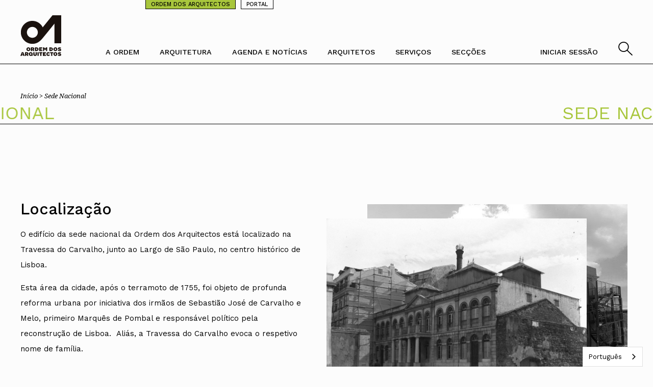

--- FILE ---
content_type: text/html; charset=utf-8
request_url: https://www.ordemdosarquitectos.org/a-ordem/ordem/sede
body_size: 27481
content:
<!DOCTYPE html><html><head><meta name="viewport" content="width=device-width"/><meta charSet="utf-8"/><style>
                :root {
                  --color_1: #E05206;
                  --color_2: #EDAC25;
                }
                </style><link rel="preconnect" href="https://fonts.googleapis.com"/><link rel="preconnect" href="https://fonts.gstatic.com"/><meta property="og:image" content="https://ordemdosarquitectos.org/backend/uploads/1375445466_H0l_UK_2da0_Pt61_UG_4_1_a92a57d812.jpg"/><link rel="stylesheet" data-href="https://fonts.googleapis.com/css2?family=Noto+Serif:ital@0;1&amp;family=Work+Sans:wght@400;500;600&amp;display=swap" data-optimized-fonts="true"/><link rel="stylesheet" data-href="https://fonts.googleapis.com/css2?family=Archivo:ital,wght@0,100..900;1,100..900&amp;display=swap" data-optimized-fonts="true"/><script data-account="Y5Rtz7152r" data-position="3" data-size="small" src="https://cdn.userway.org/widget.js"></script><script async="" src="https://www.googletagmanager.com/gtag/js?id=G-Z8J2R92E8D"></script><script type="text/javascript">
            (function() {
              let w = document.createElement(&quot;script&quot;); 
              w.src = &quot;https://cdn.weglot.com/weglot.min.js&quot;; 
              document.head.appendChild(w); 

              w.onload = function() {
                Weglot.initialize({
                  api_key: &#x27;wg_8df8b86b8d438afde76e324d81101df14&#x27;,
                  exclude_blocks: [&#x27;sup&#x27;],
                  auto_switch: false,
                  switchers: [
                  {
                      button_style: {
                        full_name: false, 
                        with_name: true,
                        is_dropdown: false,
                        with_flags: false 
                      },
                      location: {
                        target: &quot;.weglotContainer&quot;,
                      }
                  }
                  ]
                });
              }
            })();
          </script><title>Sede Nacional | OA</title><meta property="og:title" content="Sede Nacional | OA"/><meta name="next-head-count" content="13"/><meta name="next-font-preconnect"/><link rel="preload" href="/_next/static/css/58ddebb14aa3d240.css" as="style"/><link rel="stylesheet" href="/_next/static/css/58ddebb14aa3d240.css" data-n-g=""/><link rel="preload" href="/_next/static/css/852d9270aa3c5d45.css" as="style"/><link rel="stylesheet" href="/_next/static/css/852d9270aa3c5d45.css" data-n-p=""/><link rel="preload" href="/_next/static/css/9070a4c59adab681.css" as="style"/><link rel="stylesheet" href="/_next/static/css/9070a4c59adab681.css" data-n-p=""/><noscript data-n-css=""></noscript><script defer="" nomodule="" src="/_next/static/chunks/polyfills-5cd94c89d3acac5f.js"></script><script src="/_next/static/chunks/webpack-74144283f674b4e1.js" defer=""></script><script src="/_next/static/chunks/framework-5f4414064cb58171.js" defer=""></script><script src="/_next/static/chunks/main-982f0fa8cb40904d.js" defer=""></script><script src="/_next/static/chunks/pages/_app-dd2b1512d889d593.js" defer=""></script><script src="/_next/static/chunks/75fc9c18-fb7f3302bfe17589.js" defer=""></script><script src="/_next/static/chunks/5457-6a36430a40b44691.js" defer=""></script><script src="/_next/static/chunks/47-7bc6b53d81182fdb.js" defer=""></script><script src="/_next/static/chunks/8968-a0b01ce97f40cda9.js" defer=""></script><script src="/_next/static/chunks/4894-f2299589c92e4135.js" defer=""></script><script src="/_next/static/chunks/1995-da739ce1af6647d1.js" defer=""></script><script src="/_next/static/chunks/3291-34e22a734f590d5f.js" defer=""></script><script src="/_next/static/chunks/pages/%5B...slug%5D-ebd2382739f40503.js" defer=""></script><script src="/_next/static/2OegQwLuXEzbwbAFn2G8d/_buildManifest.js" defer=""></script><script src="/_next/static/2OegQwLuXEzbwbAFn2G8d/_ssgManifest.js" defer=""></script><script src="/_next/static/2OegQwLuXEzbwbAFn2G8d/_middlewareManifest.js" defer=""></script></head><body><div id="__next"><div class="Header_Header__uZpst"><div><div class="container full"><div><div class="menus-container"><div class="menu ordem"><span style="color:#000000"><a href="https://ordemdosarquitectos.org/">ORDEM DOS ARQUITECTOS</a></span></div><div class="menu balcao"><span><a href="https://portal.ordemdosarquitectos.org/">PORTAL</a></span></div></div><div class="logo"><span style="box-sizing:border-box;display:block;overflow:hidden;width:initial;height:initial;background:none;opacity:1;border:0;margin:0;padding:0;position:absolute;top:0;left:0;bottom:0;right:0"><img sizes="100vw" srcSet="https://ordemdosarquitectos.org/backend/uploads/Logotipo_OA_81ef2d2b3b.svg 640w, https://ordemdosarquitectos.org/backend/uploads/Logotipo_OA_81ef2d2b3b.svg 750w, https://ordemdosarquitectos.org/backend/uploads/Logotipo_OA_81ef2d2b3b.svg 828w, https://ordemdosarquitectos.org/backend/uploads/Logotipo_OA_81ef2d2b3b.svg 1080w, https://ordemdosarquitectos.org/backend/uploads/Logotipo_OA_81ef2d2b3b.svg 1200w, https://ordemdosarquitectos.org/backend/uploads/Logotipo_OA_81ef2d2b3b.svg 1920w, https://ordemdosarquitectos.org/backend/uploads/Logotipo_OA_81ef2d2b3b.svg 2048w" src="https://ordemdosarquitectos.org/backend/uploads/Logotipo_OA_81ef2d2b3b.svg" decoding="async" data-nimg="fill" style="position:absolute;top:0;left:0;bottom:0;right:0;box-sizing:border-box;padding:0;border:none;margin:auto;display:block;width:0;height:0;min-width:100%;max-width:100%;min-height:100%;max-height:100%"/></span></div><a class="toggle "><span></span><span></span><span></span></a><div class="collapse"><div class="menu"><div class="first-level"><span class="title">A Ordem</span><div class="first-level-dropdown"><div class="dropdown"><div class="dropdown-items"><div class="col "><div class="bloco first"><strong><span>Ordem dos Arquitectos</span></strong><div style="padding-left:0"><div class="bloco"><a href="/a-ordem/ordem/sobre"><span>Sobre a OA</span></a></div><div class="bloco"><a href="/a-ordem/ordem/legado"><span>Legado</span></a></div><div class="bloco"><a href="/a-ordem/ordem/sede"><span>Sede</span></a></div><div class="bloco"><a href="/a-ordem/ordem/presidente"><span>Presidente</span></a></div><div class="bloco"><a href="/a-ordem/ordem/estatutos-regulamentos"><span>Estatuto e Regulamentos</span></a></div><div class="bloco"><a href="/a-ordem/ordem/comissoes-tecnicas"><span>Comissões Técnicas</span></a></div><div class="bloco"><a href="/a-ordem/ordem/membros-honorarios"><span>Membros Honorários</span></a></div><div class="bloco"><a href="/a-ordem/ordem/instrumentos-de-gestao"><span>Instrumentos de gestão</span></a></div><div class="bloco"><a href="/a-ordem/ordem/ProcessosEleitorais"><span>Processo Eleitoral 23-26</span></a></div></div></div><div class="bloco first"><strong><span>Órgãos Sociais Nacionais</span></strong><div style="padding-left:0"><div class="bloco"><a href="/a-ordem/orgaos_nacionais/estrutura"><span>Estrutura orgânica</span></a></div><div class="bloco"><a href="/a-ordem/orgaos_nacionais/cda"><span>Congresso</span></a></div><div class="bloco"><a href="/a-ordem/orgaos_nacionais/ag"><span>Assembleia Geral</span></a></div><div class="bloco"><a href="/a-ordem/orgaos_nacionais/assembleia-de-delegados"><span>Assembleia de Delegados</span></a></div><div class="bloco"><a href="/a-ordem/orgaos_nacionais/diretivo-nacional"><span>Conselho Diretivo Nacional</span></a></div><div class="bloco"><a href="/a-ordem/orgaos_nacionais/disciplina-nacional"><span>Conselho de Disciplina Nacional</span></a></div><div class="bloco"><a href="/a-ordem/orgaos_nacionais/cfisc"><span>Conselho Fiscal</span></a></div><div class="bloco"><a href="/a-ordem/orgaos_nacionais/conselho-de-supervisao"><span>Conselho de Supervisão</span></a></div></div></div></div><div class="col "><div class="bloco first"><strong><span>Colégios</span></strong><div style="padding-left:0"><div class="bloco"><a href="/a-ordem/colegios/cau"><span>CAU</span></a></div><div class="bloco"><a href="/a-ordem/colegios/cob"><span>COB</span></a></div><div class="bloco"><a href="/a-ordem/colegios/cpa"><span>CPA</span></a></div><div class="bloco"><a href="/a-ordem/colegios/csac"><span>CSAC</span></a></div></div></div><div class="bloco first"><strong><span>Relações Internacionais</span></strong><div style="padding-left:0"><div class="bloco"><a href="/a-ordem/relacoes-internacionais/apresentacao"><span>Apresentação</span></a></div><div class="bloco"><a href="/a-ordem/relacoes-internacionais/cae"><span>CAE</span></a></div><div class="bloco"><a href="/a-ordem/relacoes-internacionais/cepa"><span>CEPA</span></a></div><div class="bloco"><a href="/a-ordem/relacoes-internacionais/cialp"><span>CIALP</span></a></div><div class="bloco"><a href="/a-ordem/relacoes-internacionais/docomomo-iberico"><span>DoCoMoMo Ibérico</span></a></div><div class="bloco"><a href="/a-ordem/relacoes-internacionais/docomomo-internacional"><span>DoCoMoMo Internacional</span></a></div><div class="bloco"><a href="/a-ordem/relacoes-internacionais/uia"><span>UIA</span></a></div><div class="bloco"><a href="/a-ordem/relacoes-internacionais/umar"><span>UMAR</span></a></div></div></div></div><div class="col "><div class="bloco first"><strong><span>Media Center</span></strong><div style="padding-left:0"><div class="bloco"><a href="/a-ordem/media-center/recursos"><span>Recursos</span></a></div><div class="bloco"><a href="/a-ordem/media-center/noticias"><span>Notícias</span></a></div></div></div><div class="bloco first"><strong><span>Contactos</span></strong><div style="padding-left:0"><div class="bloco"><a href="/a-ordem/contactos/falar-oa"><span>Fale com a OA</span></a></div></div></div></div><a class="destaque" href="/provedor"><div class="imagem_imagem__SW0p5 imagem undefined with-caption"><span style="box-sizing:border-box;display:block;overflow:hidden;width:initial;height:initial;background:none;opacity:1;border:0;margin:0;padding:0;position:relative"><span style="box-sizing:border-box;display:block;width:initial;height:initial;background:none;opacity:1;border:0;margin:0;padding:0;padding-top:75.18656716417911%"></span><img src="[data-uri]" decoding="async" data-nimg="responsive" style="position:absolute;top:0;left:0;bottom:0;right:0;box-sizing:border-box;padding:0;border:none;margin:auto;display:block;width:0;height:0;min-width:100%;max-width:100%;min-height:100%;max-height:100%;object-position:bottom right"/><noscript><img sizes="100vw" srcSet="/_next/image?url=https%3A%2F%2Fordemdosarquitectos.org%2Fbackend%2Fuploads%2F1375445466_H0l_UK_2da0_Pt61_UG_4_1_a92a57d812.jpg&amp;w=640&amp;q=75 640w, /_next/image?url=https%3A%2F%2Fordemdosarquitectos.org%2Fbackend%2Fuploads%2F1375445466_H0l_UK_2da0_Pt61_UG_4_1_a92a57d812.jpg&amp;w=750&amp;q=75 750w, /_next/image?url=https%3A%2F%2Fordemdosarquitectos.org%2Fbackend%2Fuploads%2F1375445466_H0l_UK_2da0_Pt61_UG_4_1_a92a57d812.jpg&amp;w=828&amp;q=75 828w, /_next/image?url=https%3A%2F%2Fordemdosarquitectos.org%2Fbackend%2Fuploads%2F1375445466_H0l_UK_2da0_Pt61_UG_4_1_a92a57d812.jpg&amp;w=1080&amp;q=75 1080w, /_next/image?url=https%3A%2F%2Fordemdosarquitectos.org%2Fbackend%2Fuploads%2F1375445466_H0l_UK_2da0_Pt61_UG_4_1_a92a57d812.jpg&amp;w=1200&amp;q=75 1200w, /_next/image?url=https%3A%2F%2Fordemdosarquitectos.org%2Fbackend%2Fuploads%2F1375445466_H0l_UK_2da0_Pt61_UG_4_1_a92a57d812.jpg&amp;w=1920&amp;q=75 1920w, /_next/image?url=https%3A%2F%2Fordemdosarquitectos.org%2Fbackend%2Fuploads%2F1375445466_H0l_UK_2da0_Pt61_UG_4_1_a92a57d812.jpg&amp;w=2048&amp;q=75 2048w" src="/_next/image?url=https%3A%2F%2Fordemdosarquitectos.org%2Fbackend%2Fuploads%2F1375445466_H0l_UK_2da0_Pt61_UG_4_1_a92a57d812.jpg&amp;w=2048&amp;q=75" decoding="async" data-nimg="responsive" style="position:absolute;top:0;left:0;bottom:0;right:0;box-sizing:border-box;padding:0;border:none;margin:auto;display:block;width:0;height:0;min-width:100%;max-width:100%;min-height:100%;max-height:100%;object-position:bottom right" loading="lazy"/></noscript></span><p>© Ordem dos Arquitectos</p></div><strong>A Ordem dos Arquitectos é a associação pública portuguesa para a profissão de arquitecto e para a arquitectura.</strong></a></div></div></div></div><div class="backdrop"></div><div class="first-level"><span class="title">Arquitetura</span><div class="first-level-dropdown"><div class="dropdown"><div class="dropdown-items"><div class="col "><div class="bloco first"><strong><span>Trabalhar com Arquiteto</span></strong><div style="padding-left:0"><div class="bloco"><a href="/arquitetura/trabalhar-com-arquiteto/porque-arquiteto"><span>Porquê um Arquiteto</span></a></div><div class="bloco"><a href="/boas_praticas"><span>Boas práticas</span></a></div><div class="bloco"><a href="/arquitetura/trabalhar-com-arquiteto/faq"><span>Perguntas Frequentes</span></a></div></div></div><div class="bloco first"><strong><span>PIAAP</span></strong><div style="padding-left:0"><div class="bloco"><a href="/arquitetura/piaap/PIAAP"><span>Plataforma Integrada de Arquitetos da Administração Pública</span></a></div></div></div></div><div class="col "><div class="bloco first"><strong><span>Política Nacional de Arquitetura</span></strong><div style="padding-left:0"><div class="bloco"><a href="/arquitetura/pnap/snap"><span>PNAP</span></a></div></div></div><div class="bloco first"><strong><span>Provedor de Arquitetura</span></strong><div style="padding-left:0"><div class="bloco"><a href="/arquitetura/provedor/provedor"><span>Provedor</span></a></div><div class="bloco"><a href="/arquitetura/provedor/legado"><span>Legado</span></a></div></div></div></div><div class="col "><div class="bloco first"><strong><span>Programação</span></strong><div style="padding-left:0"><div class="bloco"><a href="/arquitetura/programacao/jornal-arquitectos"><span>Jornal Arquitetos</span></a></div><div class="bloco"><a href="/arquitetura/programacao/dia-mundial-da-arquitetura"><span>Dia Mundial da Arquitetura</span></a></div><div class="bloco"><a href="/arquitetura/programacao/dia-nacional-do-arquiteto"><span>Dia Nacional do Arquiteto</span></a></div><div class="bloco"><a href="/arquitetura/programacao/habitar-portugal"><span>Habitar Portugal</span></a></div><div class="bloco"><a target="_blank" href="https://www.cepa.arquitectos.pt/pt/"><span>CEPA</span></a></div></div></div><div class="bloco first"><strong><span>Arquivo</span></strong><div style="padding-left:0"><div class="bloco"><a href="/arquitetura/arquivo/revista-interseccoes"><span>Revista Intersecções</span></a></div><div class="bloco"><a href="/arquitetura/arquivo/newsletter-arquitectos"><span>Newsletter Arquitectos</span></a></div><div class="bloco"><a href="/arquitetura/arquivo/boletim-arquitectos"><span>Boletim Arquitectos</span></a></div><div class="bloco"><a href="/arquitetura/arquivo/ipaxx"><span>IAPXX</span></a></div><div class="bloco"><a href="/arquitetura/arquivo/iarp"><span>IARP</span></a></div><div class="bloco"><a href="/arquitetura/arquivo/jornal-arquitectos"><span>Jornal Arquitectos</span></a></div><div class="bloco"><a href="/arquitetura/arquivo/habitar-portugal"><span>Habitar Portugal</span></a></div><div class="bloco"><a href="/arquitetura/arquivo/glossario-de-arquitectura-portuguesa-de-autor"><span>Glossário de Arquitectura de Autor</span></a></div></div></div></div><a class="destaque" href="/provedor"><div class="imagem_imagem__SW0p5 imagem undefined"><span style="box-sizing:border-box;display:block;overflow:hidden;width:initial;height:initial;background:none;opacity:1;border:0;margin:0;padding:0;position:relative"><span style="box-sizing:border-box;display:block;width:initial;height:initial;background:none;opacity:1;border:0;margin:0;padding:0;padding-top:96.71772428884027%"></span><img src="[data-uri]" decoding="async" data-nimg="responsive" style="position:absolute;top:0;left:0;bottom:0;right:0;box-sizing:border-box;padding:0;border:none;margin:auto;display:block;width:0;height:0;min-width:100%;max-width:100%;min-height:100%;max-height:100%;object-position:bottom right"/><noscript><img sizes="100vw" srcSet="/_next/image?url=https%3A%2F%2Fordemdosarquitectos.org%2Fbackend%2Fuploads%2F1297855462_G2l_PG_7ks9_Sz24_CD_6_1_5203483fc0.jpg&amp;w=640&amp;q=75 640w, /_next/image?url=https%3A%2F%2Fordemdosarquitectos.org%2Fbackend%2Fuploads%2F1297855462_G2l_PG_7ks9_Sz24_CD_6_1_5203483fc0.jpg&amp;w=750&amp;q=75 750w, /_next/image?url=https%3A%2F%2Fordemdosarquitectos.org%2Fbackend%2Fuploads%2F1297855462_G2l_PG_7ks9_Sz24_CD_6_1_5203483fc0.jpg&amp;w=828&amp;q=75 828w, /_next/image?url=https%3A%2F%2Fordemdosarquitectos.org%2Fbackend%2Fuploads%2F1297855462_G2l_PG_7ks9_Sz24_CD_6_1_5203483fc0.jpg&amp;w=1080&amp;q=75 1080w, /_next/image?url=https%3A%2F%2Fordemdosarquitectos.org%2Fbackend%2Fuploads%2F1297855462_G2l_PG_7ks9_Sz24_CD_6_1_5203483fc0.jpg&amp;w=1200&amp;q=75 1200w, /_next/image?url=https%3A%2F%2Fordemdosarquitectos.org%2Fbackend%2Fuploads%2F1297855462_G2l_PG_7ks9_Sz24_CD_6_1_5203483fc0.jpg&amp;w=1920&amp;q=75 1920w, /_next/image?url=https%3A%2F%2Fordemdosarquitectos.org%2Fbackend%2Fuploads%2F1297855462_G2l_PG_7ks9_Sz24_CD_6_1_5203483fc0.jpg&amp;w=2048&amp;q=75 2048w" src="/_next/image?url=https%3A%2F%2Fordemdosarquitectos.org%2Fbackend%2Fuploads%2F1297855462_G2l_PG_7ks9_Sz24_CD_6_1_5203483fc0.jpg&amp;w=2048&amp;q=75" decoding="async" data-nimg="responsive" style="position:absolute;top:0;left:0;bottom:0;right:0;box-sizing:border-box;padding:0;border:none;margin:auto;display:block;width:0;height:0;min-width:100%;max-width:100%;min-height:100%;max-height:100%;object-position:bottom right" loading="lazy"/></noscript></span><p></p></div><strong>Formulários para comunicação com o Provedor da Arquitectura</strong></a></div></div></div></div><div class="backdrop"></div><div class="first-level"><span class="title">Agenda e Notícias</span><div class="first-level-dropdown"><div class="dropdown"><div class="dropdown-items"><div class="col "><div class="bloco first"><strong><span>Agenda</span></strong><div style="padding-left:0"><div class="bloco"><a href="/agenda"><span>Toda a OA</span></a></div><div class="bloco"><a href="/agenda?seccao=2"><span>Norte</span></a></div><div class="bloco"><a href="/agenda?seccao=3"><span>Centro</span></a></div><div class="bloco"><a href="/agenda?seccao=1"><span>Lisboa e Vale do Tejo</span></a></div><div class="bloco"><a href="/agenda?seccao=4"><span>Alentejo</span></a></div><div class="bloco"><a href="/agenda?seccao=5"><span>Algarve</span></a></div><div class="bloco"><a href="/agenda?seccao=6"><span>Madeira</span></a></div><div class="bloco"><a href="/agenda?seccao=8"><span>Açores</span></a></div></div></div></div><div class="col "><div class="bloco first"><strong><span>Notícias</span></strong><div style="padding-left:0"><div class="bloco"><a href="/noticias"><span>Toda a OA</span></a></div><div class="bloco"><a href="/noticias?seccao=2"><span>Norte</span></a></div><div class="bloco"><a href="/noticias?seccao=3"><span>Centro</span></a></div><div class="bloco"><a href="/noticias?seccao=1"><span>Lisboa e Vale do Tejo</span></a></div><div class="bloco"><a href="/noticias?seccao=4"><span>Alentejo</span></a></div><div class="bloco"><a href="/noticias?seccao=5"><span>Algarve</span></a></div><div class="bloco"><a href="/noticias?seccao=6"><span>Madeira</span></a></div><div class="bloco"><a href="/noticias?seccao=8"><span>Açores</span></a></div></div></div></div><div class="col "><div class="bloco first"><strong><span>Comunicados</span></strong><div style="padding-left:0"><div class="bloco"><a href="/comunicados"><span>Toda a OA</span></a></div><div class="bloco"><a href="/comunicados?seccao=2"><span>Norte</span></a></div><div class="bloco"><a href="/comunicados?seccao=3"><span>Centro</span></a></div><div class="bloco"><a href="/comunicados?seccao=1"><span>Lisboa e Vale do Tejo</span></a></div><div class="bloco"><a href="/comunicados?seccao=4"><span>Alentejo</span></a></div><div class="bloco"><a href="/comunicados?seccao=5"><span>Algarve</span></a></div><div class="bloco"><a href="/comunicados?seccao=6"><span>Madeira</span></a></div><div class="bloco"><a href="/comunicados?seccao=8"><span>Açores</span></a></div></div></div></div><a class="destaque" href="/premios/premio-si"><div class="imagem_imagem__SW0p5 imagem undefined"><span style="box-sizing:border-box;display:block;overflow:hidden;width:initial;height:initial;background:none;opacity:1;border:0;margin:0;padding:0;position:relative"><span style="box-sizing:border-box;display:block;width:initial;height:initial;background:none;opacity:1;border:0;margin:0;padding:0;padding-top:97.25%"></span><img src="[data-uri]" decoding="async" data-nimg="responsive" style="position:absolute;top:0;left:0;bottom:0;right:0;box-sizing:border-box;padding:0;border:none;margin:auto;display:block;width:0;height:0;min-width:100%;max-width:100%;min-height:100%;max-height:100%;object-position:bottom right"/><noscript><img sizes="100vw" srcSet="/_next/image?url=https%3A%2F%2Fordemdosarquitectos.org%2Fbackend%2Fuploads%2FPSI_HIGHLIGHT_c30dfa3cc5.jpg&amp;w=640&amp;q=75 640w, /_next/image?url=https%3A%2F%2Fordemdosarquitectos.org%2Fbackend%2Fuploads%2FPSI_HIGHLIGHT_c30dfa3cc5.jpg&amp;w=750&amp;q=75 750w, /_next/image?url=https%3A%2F%2Fordemdosarquitectos.org%2Fbackend%2Fuploads%2FPSI_HIGHLIGHT_c30dfa3cc5.jpg&amp;w=828&amp;q=75 828w, /_next/image?url=https%3A%2F%2Fordemdosarquitectos.org%2Fbackend%2Fuploads%2FPSI_HIGHLIGHT_c30dfa3cc5.jpg&amp;w=1080&amp;q=75 1080w, /_next/image?url=https%3A%2F%2Fordemdosarquitectos.org%2Fbackend%2Fuploads%2FPSI_HIGHLIGHT_c30dfa3cc5.jpg&amp;w=1200&amp;q=75 1200w, /_next/image?url=https%3A%2F%2Fordemdosarquitectos.org%2Fbackend%2Fuploads%2FPSI_HIGHLIGHT_c30dfa3cc5.jpg&amp;w=1920&amp;q=75 1920w, /_next/image?url=https%3A%2F%2Fordemdosarquitectos.org%2Fbackend%2Fuploads%2FPSI_HIGHLIGHT_c30dfa3cc5.jpg&amp;w=2048&amp;q=75 2048w" src="/_next/image?url=https%3A%2F%2Fordemdosarquitectos.org%2Fbackend%2Fuploads%2FPSI_HIGHLIGHT_c30dfa3cc5.jpg&amp;w=2048&amp;q=75" decoding="async" data-nimg="responsive" style="position:absolute;top:0;left:0;bottom:0;right:0;box-sizing:border-box;padding:0;border:none;margin:auto;display:block;width:0;height:0;min-width:100%;max-width:100%;min-height:100%;max-height:100%;object-position:bottom right" loading="lazy"/></noscript></span><p></p></div><strong>Prémio Sustentabilidade e Inovação</strong></a></div></div></div></div><div class="backdrop"></div><div class="first-level"><span class="title">Arquitetos</span><div class="first-level-dropdown"><div class="dropdown"><div class="dropdown-items"><div class="col "><div class="bloco first"><strong><span>Sobre a profissão</span></strong><div style="padding-left:0"><div class="bloco"><a href="/arquitetos/sobre-a-profissao/competencias-arquiteto"><span>Competências Profissionais</span></a></div><div class="bloco"><a href="/arquitetos/sobre-a-profissao/inscricao-ordem"><span>Admissão e Inscrição na OA</span></a></div><div class="bloco"><a href="/arquitetos/sobre-a-profissao/CERTIFICACAO"><span>Certificação</span></a></div></div></div><div class="bloco first"><strong><span>Portal dos Arquitectos</span></strong><div style="padding-left:0"><div class="bloco"><a href="/arquitetos/balcao-unico/sobre-o-portal"><span>Sobre o Portal</span></a></div><div class="bloco"><a target="_blank" href="https://portal.ordemdosarquitectos.org/pt/inscricao-na-oa"><span>Inscrição na Ordem</span></a></div></div></div><div class="bloco first"><strong><span>Premiação</span></strong><div style="padding-left:0"><div class="bloco"><a href="/premios?internacional=1"><span>Nacional</span></a></div><div class="bloco"><a target="_blank" href="https://www.uia-architectes.org/en/competitions-and-prizes/prizes/"><span>Internacional</span></a></div></div></div></div><div class="col "><div class="bloco first"><strong><span>Seguros</span></strong><div style="padding-left:0"><div class="bloco"><a href="/arquitetos/seguros/seguro-responsabilidade-civil"><span>Responsabilidade Civil</span></a></div><div class="bloco"><a href="/arquitetos/seguros/seguro-saude"><span>Saúde</span></a></div></div></div><div class="bloco first"><strong><span>Protocolos</span></strong><div style="padding-left:0"><div class="bloco"><a href="/arquitetos/protocolos/protocolos-institucionais"><span>Protocolos Institucionais</span></a></div><div class="bloco"><a href="/arquitetos/protocolos/protocolos-comerciais"><span>Protocolos Comerciais</span></a></div></div></div><div class="bloco first"><strong><span>Recursos</span></strong><div style="padding-left:0"><div class="bloco"><a href="/arquitetos/recursos/acervo-nacional-da-oa"><span>Acervo Nacional da OA</span></a></div><div class="bloco"><span>Biblioteca</span><div style="padding-left:12px"><div class="bloco"><a href="/arquitetos/recursos/biblioteca/lisboa"><span>Lisboa</span></a></div><div class="bloco"><a href="/arquitetos/recursos/biblioteca/porto"><span>Porto</span></a></div></div></div><div class="bloco"><a href="/arquitetos/recursos/auditorio-nuno-teotonio-pereira"><span>Auditório Nuno Teotónio Pereira</span></a></div></div></div></div><div class="col "><div class="bloco first"><strong><span>Apoio à profissão</span></strong><div style="padding-left:0"><div class="bloco"><a href="/arquitetos/apoio-profissao/ter%C3%A7as-tecnicas"><span>Terças Técnicas</span></a></div><div class="bloco"><a href="/arquitetos/apoio-profissao/apresentacoes-tecnicas"><span>Apresentações Técnicas</span></a></div></div></div><div class="bloco first"><strong><span>Apoio à prática</span></strong><div style="padding-left:0"><div class="bloco"><a href="/atlas"><span>Atlas dos Materiais e Ofícios</span></a></div><div class="bloco"><a href="/legislacao"><span>Legislação</span></a></div><div class="bloco"><a target="_blank" href="https://www.siluc.pt/siluc/home"><span>SILUC</span></a></div><div class="bloco"><a href="/arquitetos/apoio-pratica/apoio-tecnico-juridico"><span>Apoio jurídico</span></a></div><div class="bloco"><a href="/arquitetos/apoio-pratica/minutas-tipo"><span>Minutas</span></a></div><div class="bloco"><a href="/arquitetos/apoio-pratica/documentos-normativos"><span>Documentos Normativos</span></a></div></div></div></div></div></div></div></div><div class="backdrop"></div><div class="first-level"><span class="title">Serviços</span><div class="first-level-dropdown"><div class="dropdown"><div class="dropdown-items"><div class="col "><div class="bloco first"><strong><span>Encomenda</span></strong><div style="padding-left:0"><div class="bloco"><a href="/servicos/encomenda/assessoria"><span>Assessoria</span></a></div><div class="bloco"><a href="/servicos/encomenda/contactos-assessoria"><span>Contacto</span></a></div></div></div><div class="bloco first"><strong><span>Concursos</span></strong><div style="padding-left:0"><div class="bloco"><a href="/servicos/concursos/assessoria_concursos"><span>Assessoria OA</span></a></div><div class="bloco"><a href="/servicos/concursos/nacional"><span>Nacional</span></a></div><div class="bloco"><a href="/servicos/concursos/internacional"><span>Internacional</span></a></div><div class="bloco"><a href="/servicos/concursos/resultados"><span>Resultados</span></a></div></div></div><div class="bloco first"><strong><span>Bolsa de Emprego</span></strong><div style="padding-left:0"><div class="bloco"><a href="/bolsa_emprego"><span>Emprego, Estágios e Procedimentos concursais</span></a></div><div class="bloco"><a href="/servicos/bolsa_emprego/termos-e-condicoes"><span>Termos e Condições</span></a></div></div></div></div><div class="col "><div class="bloco first"><strong><span>Atendimento aos Membros</span></strong><div style="padding-left:0"><div class="bloco"><a href="/servicos/atendimento-aos-membros/atendimento-aos-membros"><span>Comunicação com a Presidência</span></a></div></div></div><div class="bloco first"><strong><span>Formação</span></strong><div style="padding-left:0"><div class="bloco"><a href="/servicos/formacao/informacoesgerais"><span>Informações Gerais</span></a></div><div class="bloco"><a href="/servicos/formacao/cursos-de-formacao"><span>Cursos de Formação</span></a></div></div></div></div></div></div></div></div><div class="backdrop"></div><div class="first-level"><span class="title">Secções</span><div class="first-level-dropdown"><div class="dropdown"><div class="dropdown-items"><div class="col "><div class="bloco first"><a href="/"><span>Toda a OA</span></a></div><div class="bloco"><a href="/sr_norte"><span>Norte</span></a></div><div class="bloco"><a href="/sr_centro"><span>Centro</span></a></div><div class="bloco"><a href="/sr_lvt"><span>Lisboa e Vale do Tejo</span></a></div><div class="bloco"><a href="/sr_alentejo"><span>Alentejo</span></a></div><div class="bloco"><a href="/sr_algarve"><span>Algarve</span></a></div><div class="bloco"><a href="/sr_madeira"><span>Madeira</span></a></div><div class="bloco"><a href="/sr_acores"><span>Açores</span></a></div></div></div></div></div></div><div class="backdrop"></div></div><div class="right"><div class="first-level"><span class="title"><a href="https://portal.ordemdosarquitectos.org/o/oauth2/authorize?response_type=code&amp;client_id=id-f937de4d-61d8-7910-2229-dd38b4f1e6f2">INICIAR SESSÃO</a></span></div><div class="Pesquisa_Pesquisa__dz7Lm"><label class="first-level dropdown-full pesquisa"><svg width="40" height="39" viewBox="0 0 40 39"><path d="M4.34167 4.23199C7.23496 1.41098 11.0275 0 14.8191 0C18.6117 0 22.4035 1.41098 25.2965 4.23199C28.1898 7.05299 29.6376 10.7508 29.6376 14.4476C29.6376 17.7489 28.4839 21.0497 26.1773 23.7282L39.6188 36.833C40.1271 37.3289 40.1271 38.1328 39.6188 38.6283C39.1105 39.1238 38.286 39.1239 37.7775 38.6283L24.3368 25.5226C21.5902 27.7713 18.2047 28.8965 14.8185 28.8965C11.0266 28.8965 7.23469 27.4852 4.34113 24.6645C1.44722 21.8429 0 18.145 0 14.448C0 10.751 1.44713 7.0536 4.34042 4.23234L4.34167 4.23199ZM6.18301 6.02732C3.79837 8.35239 2.60556 11.4005 2.60556 14.4479C2.60556 17.496 3.79837 20.5434 6.18301 22.8692C8.56765 25.1942 11.6938 26.3573 14.8193 26.3573C17.9455 26.3573 21.071 25.1942 23.4564 22.8692C25.841 20.5434 27.0338 17.496 27.0338 14.4479C27.0338 11.4005 25.841 8.35239 23.4564 6.02732C21.071 3.70226 17.9455 2.53924 14.8193 2.53924C11.6938 2.53924 8.56765 3.70226 6.18301 6.02732Z"></path></svg><div class="first-level-dropdown"><div class="dropdown"><div class="backdrop"></div><div class="dropdown-items container"><h1>Pesquisa</h1><input/><a href="/pesquisa">Pesquisar</a></div></div></div></label></div></div></div></div></div></div></div>⁄<main><div class="Pagina_Pagina__ucPy4"><div class="title"><span class="breadcrumbs container full"><a href="/">Início &gt; </a>Sede Nacional</span></div><div class="separator"></div><div class="content " style="background-color:#FCFCFC;color:black"><div class="blocos_html"><div class="html_HTML__5IhrM html"><br/><br/><br/><br/></div></div><div class="blocos_imagem-e-texto"><div class="imagem_texto_imagem_texto__6z0Iz imagem_texto container full"><div class="row reverse"><div class="col"></div><div class="col"><div class="markdown_Markdown__RE4AX markdown"><h4>Localização</h4><p>O edifício da sede nacional da Ordem dos Arquitectos está localizado na Travessa do Carvalho, junto ao Largo de São Paulo, no centro histórico de Lisboa.</p><p>Esta área da cidade, após o terramoto de 1755, foi objeto de profunda reforma urbana por iniciativa dos irmãos de Sebastião José de Carvalho e Melo, primeiro Marquês de Pombal e responsável político pela reconstrução de Lisboa.   Aliás, a Travessa do Carvalho evoca o respetivo nome de família.</p><p> </p><h4> </h4><h4>Banhos de São Paulo</h4><p>As instalações da sede nacional da OA ocupam o antigo edifício dos Banhos de São Paulo, classificado como imóvel de interesse público. Construído entre 1850 e 1868, estava originalmente destinado a diversos tratamentos com águas termais. Os Banhos de São Paulo são um sóbrio edifício neoclássico cuja vocação urbana e coletiva está indiciada no pórtico de entrada saliente, com pequena colunata. Como em casos análogos, manifestava a contradição entre arte e técnica tão própria à segunda metade do século XIX, nomeadamente entre a disposição e expressão material de fachada e plantas, e o carácter utilitário do seu programa termal, muito evidente nas estruturas de ferro e vidro que outrora delimitavam o pátio central e a respetiva claraboia ornamentada.</p><p>O autor do edifício, o arquiteto francês Pierre-Joseph Pezerat, diplomou-se em 1825 pela École Polytechnique de Paris e logo partiu para o Brasil onde permaneceu até 1831 como arquiteto do imperador D. Pedro II. Veio para Portugal em 1840, contratado pela Câmara Municipal de Lisboa, desenvolvendo diversos projetos de arquitectura e engenharia. Lecionou, também, na Escola Politécnica (mais tarde Faculdade de Ciências), onde foi responsável pelas respetivas obras.</p></div></div></div></div></div><div class="blocos_colunas"><div class="colunas_Colunas__UCPwX"><div class="row container full"><div style="width:50%"><div class="markdown_Markdown__RE4AX markdown"><h4>Autores da Sede Nacional da OA</h4><p>Os Banhos de São Paulo foram objeto de concurso público em 1991, ganho pelos arquitetos Manuel Graça Dias e Egas José Vieira. O seu interior foi então profundamente remodelado até 1994 para acolher os diversos serviços da OA. Manteve, porém, muita da autenticidade matricial, nomeadamente no novo pátio central gerador da restante espacialidade, bem como alguns dos componentes originais, como é o caso da chaminé das antigas caldeiras de aquecimento das águas termais.</p></div></div><div style="width:50%"><div class="markdown_Markdown__RE4AX markdown"><h6><span style="color:var(--color_1)">VISITE A SEDE NACIONAL DA OA:<br/></span>As áreas públicas do edifício são visitáveis nos dias úteis, entre as 10h e as 17h.</h6></div></div></div></div></div></div></div></main><div class="Footer_Footer__mENWJ"><div class="container full contacts"><div class="logo"><span style="box-sizing:border-box;display:block;overflow:hidden;width:initial;height:initial;background:none;opacity:1;border:0;margin:0;padding:0;position:absolute;top:0;left:0;bottom:0;right:0"><img sizes="100vw" srcSet="https://ordemdosarquitectos.org/backend/uploads/Logotipo_OA_81ef2d2b3b.svg 640w, https://ordemdosarquitectos.org/backend/uploads/Logotipo_OA_81ef2d2b3b.svg 750w, https://ordemdosarquitectos.org/backend/uploads/Logotipo_OA_81ef2d2b3b.svg 828w, https://ordemdosarquitectos.org/backend/uploads/Logotipo_OA_81ef2d2b3b.svg 1080w, https://ordemdosarquitectos.org/backend/uploads/Logotipo_OA_81ef2d2b3b.svg 1200w, https://ordemdosarquitectos.org/backend/uploads/Logotipo_OA_81ef2d2b3b.svg 1920w, https://ordemdosarquitectos.org/backend/uploads/Logotipo_OA_81ef2d2b3b.svg 2048w" src="https://ordemdosarquitectos.org/backend/uploads/Logotipo_OA_81ef2d2b3b.svg" decoding="async" data-nimg="fill" style="position:absolute;top:0;left:0;bottom:0;right:0;box-sizing:border-box;padding:0;border:none;margin:auto;display:block;width:0;height:0;min-width:100%;max-width:100%;min-height:100%;max-height:100%"/></span></div><div><h4>Ordem dos Arquitectos</h4><p>Travessa do Carvalho, 23<br/>1249 — 003 Lisboa</p></div><div><h4> </h4><p><strong>Tel.</strong> <a href="tel:+351 213 241 100">+351 213 241 100</a><br/></p></div><div class="social"><h4><a target="_blank" href="https://www.facebook.com/ordemarquitectos/" rel="noreferrer">Facebook</a></h4><h4><a target="_blank" href="https://www.instagram.com/ordem.dos.arquitectos/" rel="noreferrer">Instagram</a></h4><h4><a target="_blank" href="https://www.youtube.com/channel/UCuA4MKXhqQGULGbhdsbEwLA" rel="noreferrer">Youtube</a></h4><h4><a target="_blank" href="https://www.linkedin.com/company/ordem-dos-arquitectos/?originalSubdomain=pt" rel="noreferrer">Linkedin</a></h4></div></div><div class="separator hide-mobile"></div><div class="container full"><div class="row"><div class="col"><h4>A Ordem</h4><div class="bloco first"><strong><span>Ordem dos Arquitectos</span></strong><div style="padding-left:0"><div class="bloco"><a href="/a-ordem/ordem/sobre"><span>Sobre a OA</span></a></div><div class="bloco"><a href="/a-ordem/ordem/legado"><span>Legado</span></a></div><div class="bloco"><a href="/a-ordem/ordem/sede"><span>Sede</span></a></div><div class="bloco"><a href="/a-ordem/ordem/presidente"><span>Presidente</span></a></div><div class="bloco"><a href="/a-ordem/ordem/estatutos-regulamentos"><span>Estatuto e Regulamentos</span></a></div><div class="bloco"><a href="/a-ordem/ordem/comissoes-tecnicas"><span>Comissões Técnicas</span></a></div><div class="bloco"><a href="/a-ordem/ordem/membros-honorarios"><span>Membros Honorários</span></a></div><div class="bloco"><a href="/a-ordem/ordem/instrumentos-de-gestao"><span>Instrumentos de gestão</span></a></div><div class="bloco"><a href="/a-ordem/ordem/ProcessosEleitorais"><span>Processo Eleitoral 23-26</span></a></div></div></div><div class="bloco first"><strong><span>Órgãos Sociais Nacionais</span></strong><div style="padding-left:0"><div class="bloco"><a href="/a-ordem/orgaos_nacionais/estrutura"><span>Estrutura orgânica</span></a></div><div class="bloco"><a href="/a-ordem/orgaos_nacionais/cda"><span>Congresso</span></a></div><div class="bloco"><a href="/a-ordem/orgaos_nacionais/ag"><span>Assembleia Geral</span></a></div><div class="bloco"><a href="/a-ordem/orgaos_nacionais/assembleia-de-delegados"><span>Assembleia de Delegados</span></a></div><div class="bloco"><a href="/a-ordem/orgaos_nacionais/diretivo-nacional"><span>Conselho Diretivo Nacional</span></a></div><div class="bloco"><a href="/a-ordem/orgaos_nacionais/disciplina-nacional"><span>Conselho de Disciplina Nacional</span></a></div><div class="bloco"><a href="/a-ordem/orgaos_nacionais/cfisc"><span>Conselho Fiscal</span></a></div><div class="bloco"><a href="/a-ordem/orgaos_nacionais/conselho-de-supervisao"><span>Conselho de Supervisão</span></a></div></div></div><div class="bloco first"><strong><span>Colégios</span></strong><div style="padding-left:0"><div class="bloco"><a href="/a-ordem/colegios/cau"><span>CAU</span></a></div><div class="bloco"><a href="/a-ordem/colegios/cob"><span>COB</span></a></div><div class="bloco"><a href="/a-ordem/colegios/cpa"><span>CPA</span></a></div><div class="bloco"><a href="/a-ordem/colegios/csac"><span>CSAC</span></a></div></div></div><div class="bloco first"><strong><span>Relações Internacionais</span></strong><div style="padding-left:0"><div class="bloco"><a href="/a-ordem/relacoes-internacionais/apresentacao"><span>Apresentação</span></a></div><div class="bloco"><a href="/a-ordem/relacoes-internacionais/cae"><span>CAE</span></a></div><div class="bloco"><a href="/a-ordem/relacoes-internacionais/cepa"><span>CEPA</span></a></div><div class="bloco"><a href="/a-ordem/relacoes-internacionais/cialp"><span>CIALP</span></a></div><div class="bloco"><a href="/a-ordem/relacoes-internacionais/docomomo-iberico"><span>DoCoMoMo Ibérico</span></a></div><div class="bloco"><a href="/a-ordem/relacoes-internacionais/docomomo-internacional"><span>DoCoMoMo Internacional</span></a></div><div class="bloco"><a href="/a-ordem/relacoes-internacionais/uia"><span>UIA</span></a></div><div class="bloco"><a href="/a-ordem/relacoes-internacionais/umar"><span>UMAR</span></a></div></div></div><div class="bloco first"><strong><span>Media Center</span></strong><div style="padding-left:0"><div class="bloco"><a href="/a-ordem/media-center/recursos"><span>Recursos</span></a></div><div class="bloco"><a href="/a-ordem/media-center/noticias"><span>Notícias</span></a></div></div></div><div class="bloco first"><strong><span>Contactos</span></strong><div style="padding-left:0"><div class="bloco"><a href="/a-ordem/contactos/falar-oa"><span>Fale com a OA</span></a></div></div></div></div><div class="col"><h4>Arquitetura</h4><div class="bloco first"><strong><span>Trabalhar com Arquiteto</span></strong><div style="padding-left:0"><div class="bloco"><a href="/arquitetura/trabalhar-com-arquiteto/porque-arquiteto"><span>Porquê um Arquiteto</span></a></div><div class="bloco"><a href="/boas_praticas"><span>Boas práticas</span></a></div><div class="bloco"><a href="/arquitetura/trabalhar-com-arquiteto/faq"><span>Perguntas Frequentes</span></a></div></div></div><div class="bloco first"><strong><span>PIAAP</span></strong><div style="padding-left:0"><div class="bloco"><a href="/arquitetura/piaap/PIAAP"><span>Plataforma Integrada de Arquitetos da Administração Pública</span></a></div></div></div><div class="bloco first"><strong><span>Política Nacional de Arquitetura</span></strong><div style="padding-left:0"><div class="bloco"><a href="/arquitetura/pnap/snap"><span>PNAP</span></a></div></div></div><div class="bloco first"><strong><span>Provedor de Arquitetura</span></strong><div style="padding-left:0"><div class="bloco"><a href="/arquitetura/provedor/provedor"><span>Provedor</span></a></div><div class="bloco"><a href="/arquitetura/provedor/legado"><span>Legado</span></a></div></div></div><div class="bloco first"><strong><span>Programação</span></strong><div style="padding-left:0"><div class="bloco"><a href="/arquitetura/programacao/jornal-arquitectos"><span>Jornal Arquitetos</span></a></div><div class="bloco"><a href="/arquitetura/programacao/dia-mundial-da-arquitetura"><span>Dia Mundial da Arquitetura</span></a></div><div class="bloco"><a href="/arquitetura/programacao/dia-nacional-do-arquiteto"><span>Dia Nacional do Arquiteto</span></a></div><div class="bloco"><a href="/arquitetura/programacao/habitar-portugal"><span>Habitar Portugal</span></a></div><div class="bloco"><a target="_blank" href="https://www.cepa.arquitectos.pt/pt/"><span>CEPA</span></a></div></div></div><div class="bloco first"><strong><span>Arquivo</span></strong><div style="padding-left:0"><div class="bloco"><a href="/arquitetura/arquivo/revista-interseccoes"><span>Revista Intersecções</span></a></div><div class="bloco"><a href="/arquitetura/arquivo/newsletter-arquitectos"><span>Newsletter Arquitectos</span></a></div><div class="bloco"><a href="/arquitetura/arquivo/boletim-arquitectos"><span>Boletim Arquitectos</span></a></div><div class="bloco"><a href="/arquitetura/arquivo/ipaxx"><span>IAPXX</span></a></div><div class="bloco"><a href="/arquitetura/arquivo/iarp"><span>IARP</span></a></div><div class="bloco"><a href="/arquitetura/arquivo/jornal-arquitectos"><span>Jornal Arquitectos</span></a></div><div class="bloco"><a href="/arquitetura/arquivo/habitar-portugal"><span>Habitar Portugal</span></a></div><div class="bloco"><a href="/arquitetura/arquivo/glossario-de-arquitectura-portuguesa-de-autor"><span>Glossário de Arquitectura de Autor</span></a></div></div></div></div><div class="col"><h4>Agenda e Notícias</h4><div class="bloco first"><strong><span>Agenda</span></strong><div style="padding-left:0"><div class="bloco"><a href="/agenda"><span>Toda a OA</span></a></div><div class="bloco"><a href="/agenda?seccao=2"><span>Norte</span></a></div><div class="bloco"><a href="/agenda?seccao=3"><span>Centro</span></a></div><div class="bloco"><a href="/agenda?seccao=1"><span>Lisboa e Vale do Tejo</span></a></div><div class="bloco"><a href="/agenda?seccao=4"><span>Alentejo</span></a></div><div class="bloco"><a href="/agenda?seccao=5"><span>Algarve</span></a></div><div class="bloco"><a href="/agenda?seccao=6"><span>Madeira</span></a></div><div class="bloco"><a href="/agenda?seccao=8"><span>Açores</span></a></div></div></div><div class="bloco first"><strong><span>Notícias</span></strong><div style="padding-left:0"><div class="bloco"><a href="/noticias"><span>Toda a OA</span></a></div><div class="bloco"><a href="/noticias?seccao=2"><span>Norte</span></a></div><div class="bloco"><a href="/noticias?seccao=3"><span>Centro</span></a></div><div class="bloco"><a href="/noticias?seccao=1"><span>Lisboa e Vale do Tejo</span></a></div><div class="bloco"><a href="/noticias?seccao=4"><span>Alentejo</span></a></div><div class="bloco"><a href="/noticias?seccao=5"><span>Algarve</span></a></div><div class="bloco"><a href="/noticias?seccao=6"><span>Madeira</span></a></div><div class="bloco"><a href="/noticias?seccao=8"><span>Açores</span></a></div></div></div><div class="bloco first"><strong><span>Comunicados</span></strong><div style="padding-left:0"><div class="bloco"><a href="/comunicados"><span>Toda a OA</span></a></div><div class="bloco"><a href="/comunicados?seccao=2"><span>Norte</span></a></div><div class="bloco"><a href="/comunicados?seccao=3"><span>Centro</span></a></div><div class="bloco"><a href="/comunicados?seccao=1"><span>Lisboa e Vale do Tejo</span></a></div><div class="bloco"><a href="/comunicados?seccao=4"><span>Alentejo</span></a></div><div class="bloco"><a href="/comunicados?seccao=5"><span>Algarve</span></a></div><div class="bloco"><a href="/comunicados?seccao=6"><span>Madeira</span></a></div><div class="bloco"><a href="/comunicados?seccao=8"><span>Açores</span></a></div></div></div></div><div class="col"><h4>Arquitetos</h4><div class="bloco first"><strong><span>Sobre a profissão</span></strong><div style="padding-left:0"><div class="bloco"><a href="/arquitetos/sobre-a-profissao/competencias-arquiteto"><span>Competências Profissionais</span></a></div><div class="bloco"><a href="/arquitetos/sobre-a-profissao/inscricao-ordem"><span>Admissão e Inscrição na OA</span></a></div><div class="bloco"><a href="/arquitetos/sobre-a-profissao/CERTIFICACAO"><span>Certificação</span></a></div></div></div><div class="bloco first"><strong><span>Portal dos Arquitectos</span></strong><div style="padding-left:0"><div class="bloco"><a href="/arquitetos/balcao-unico/sobre-o-portal"><span>Sobre o Portal</span></a></div><div class="bloco"><a target="_blank" href="https://portal.ordemdosarquitectos.org/pt/inscricao-na-oa"><span>Inscrição na Ordem</span></a></div></div></div><div class="bloco first"><strong><span>Premiação</span></strong><div style="padding-left:0"><div class="bloco"><a href="/premios?internacional=1"><span>Nacional</span></a></div><div class="bloco"><a target="_blank" href="https://www.uia-architectes.org/en/competitions-and-prizes/prizes/"><span>Internacional</span></a></div></div></div><div class="bloco first"><strong><span>Seguros</span></strong><div style="padding-left:0"><div class="bloco"><a href="/arquitetos/seguros/seguro-responsabilidade-civil"><span>Responsabilidade Civil</span></a></div><div class="bloco"><a href="/arquitetos/seguros/seguro-saude"><span>Saúde</span></a></div></div></div><div class="bloco first"><strong><span>Protocolos</span></strong><div style="padding-left:0"><div class="bloco"><a href="/arquitetos/protocolos/protocolos-institucionais"><span>Protocolos Institucionais</span></a></div><div class="bloco"><a href="/arquitetos/protocolos/protocolos-comerciais"><span>Protocolos Comerciais</span></a></div></div></div><div class="bloco first"><strong><span>Recursos</span></strong><div style="padding-left:0"><div class="bloco"><a href="/arquitetos/recursos/acervo-nacional-da-oa"><span>Acervo Nacional da OA</span></a></div><div class="bloco"><span>Biblioteca</span><div style="padding-left:12px"><div class="bloco"><a href="/arquitetos/recursos/biblioteca/lisboa"><span>Lisboa</span></a></div><div class="bloco"><a href="/arquitetos/recursos/biblioteca/porto"><span>Porto</span></a></div></div></div><div class="bloco"><a href="/arquitetos/recursos/auditorio-nuno-teotonio-pereira"><span>Auditório Nuno Teotónio Pereira</span></a></div></div></div><div class="bloco first"><strong><span>Apoio à profissão</span></strong><div style="padding-left:0"><div class="bloco"><a href="/arquitetos/apoio-profissao/ter%C3%A7as-tecnicas"><span>Terças Técnicas</span></a></div><div class="bloco"><a href="/arquitetos/apoio-profissao/apresentacoes-tecnicas"><span>Apresentações Técnicas</span></a></div></div></div><div class="bloco first"><strong><span>Apoio à prática</span></strong><div style="padding-left:0"><div class="bloco"><a href="/atlas"><span>Atlas dos Materiais e Ofícios</span></a></div><div class="bloco"><a href="/legislacao"><span>Legislação</span></a></div><div class="bloco"><a target="_blank" href="https://www.siluc.pt/siluc/home"><span>SILUC</span></a></div><div class="bloco"><a href="/arquitetos/apoio-pratica/apoio-tecnico-juridico"><span>Apoio jurídico</span></a></div><div class="bloco"><a href="/arquitetos/apoio-pratica/minutas-tipo"><span>Minutas</span></a></div><div class="bloco"><a href="/arquitetos/apoio-pratica/documentos-normativos"><span>Documentos Normativos</span></a></div></div></div></div><div class="col"><h4>Serviços</h4><div class="bloco first"><strong><span>Encomenda</span></strong><div style="padding-left:0"><div class="bloco"><a href="/servicos/encomenda/assessoria"><span>Assessoria</span></a></div><div class="bloco"><a href="/servicos/encomenda/contactos-assessoria"><span>Contacto</span></a></div></div></div><div class="bloco first"><strong><span>Concursos</span></strong><div style="padding-left:0"><div class="bloco"><a href="/servicos/concursos/assessoria_concursos"><span>Assessoria OA</span></a></div><div class="bloco"><a href="/servicos/concursos/nacional"><span>Nacional</span></a></div><div class="bloco"><a href="/servicos/concursos/internacional"><span>Internacional</span></a></div><div class="bloco"><a href="/servicos/concursos/resultados"><span>Resultados</span></a></div></div></div><div class="bloco first"><strong><span>Bolsa de Emprego</span></strong><div style="padding-left:0"><div class="bloco"><a href="/bolsa_emprego"><span>Emprego, Estágios e Procedimentos concursais</span></a></div><div class="bloco"><a href="/servicos/bolsa_emprego/termos-e-condicoes"><span>Termos e Condições</span></a></div></div></div><div class="bloco first"><strong><span>Atendimento aos Membros</span></strong><div style="padding-left:0"><div class="bloco"><a href="/servicos/atendimento-aos-membros/atendimento-aos-membros"><span>Comunicação com a Presidência</span></a></div></div></div><div class="bloco first"><strong><span>Formação</span></strong><div style="padding-left:0"><div class="bloco"><a href="/servicos/formacao/informacoesgerais"><span>Informações Gerais</span></a></div><div class="bloco"><a href="/servicos/formacao/cursos-de-formacao"><span>Cursos de Formação</span></a></div></div></div><h4>Secções</h4><div class="bloco first"><a href="/"><span>Toda a OA</span></a></div><div class="bloco"><a href="/sr_norte"><span>Norte</span></a></div><div class="bloco"><a href="/sr_centro"><span>Centro</span></a></div><div class="bloco"><a href="/sr_lvt"><span>Lisboa e Vale do Tejo</span></a></div><div class="bloco"><a href="/sr_alentejo"><span>Alentejo</span></a></div><div class="bloco"><a href="/sr_algarve"><span>Algarve</span></a></div><div class="bloco"><a href="/sr_madeira"><span>Madeira</span></a></div><div class="bloco"><a href="/sr_acores"><span>Açores</span></a></div></div></div></div><div class="copyright">Ordem dos Arquitectos® Todos os direitos reservados.</div></div></div><script id="__NEXT_DATA__" type="application/json">{"props":{"global":{"menu":{"menu":[{"id":1,"title":"A Ordem","menuAttached":false,"order":1,"path":"/a-ordem","type":"WRAPPER","uiRouterKey":"a-ordem","slug":"a-ordem","external":false,"items":[{"id":2,"title":"Ordem dos Arquitectos","menuAttached":false,"order":1,"path":"/a-ordem/ordem","type":"WRAPPER","uiRouterKey":"ordem-dos-arquitectos","slug":"a-ordem-ordem","external":false,"items":[{"id":3,"title":"Sobre a OA","menuAttached":false,"order":1,"path":"/a-ordem/ordem/sobre","type":"INTERNAL","uiRouterKey":"sobre-a-oa","slug":"a-ordem-ordem-sobre","external":false,"related":{"id":13,"title":"Sobre a OA","createdAt":"2022-08-30T14:09:02.908Z","updatedAt":"2023-05-31T08:31:40.665Z","publishedAt":"2022-09-12T18:32:23.981Z","slug":"sobre-a-oa","seccao_id":7,"navegacao_lateral_ativada":false,"cor_background":null,"cor_fonte":null,"modo_dropdown":null,"titulo_fonte_grande":null,"__contentType":"api::pagina.pagina","navigationItemId":3,"__templateName":"Generic"},"items":[]},{"id":5,"title":"Legado","menuAttached":false,"order":2,"path":"/a-ordem/ordem/legado","type":"INTERNAL","uiRouterKey":"legado","slug":"a-ordem-ordem-legado","external":false,"related":{"id":1,"title":"Legado","createdAt":"2022-04-20T17:48:48.788Z","updatedAt":"2023-05-31T08:28:33.265Z","publishedAt":"2022-04-20T17:48:51.672Z","slug":"historia","seccao_id":7,"navegacao_lateral_ativada":false,"cor_background":null,"cor_fonte":null,"modo_dropdown":null,"titulo_fonte_grande":null,"__contentType":"api::pagina.pagina","navigationItemId":5,"__templateName":"Generic"},"items":[],"raw_path":false},{"id":19,"title":"Sede","menuAttached":false,"order":3,"path":"/a-ordem/ordem/sede","type":"INTERNAL","uiRouterKey":"sede","slug":"a-ordem-ordem-sede","external":false,"related":{"id":14,"title":"Sede Nacional","createdAt":"2022-09-08T14:44:58.346Z","updatedAt":"2023-05-31T08:54:28.058Z","publishedAt":"2022-09-13T10:41:29.197Z","slug":"sede-nacional","seccao_id":7,"navegacao_lateral_ativada":false,"cor_background":null,"cor_fonte":null,"modo_dropdown":null,"titulo_fonte_grande":null,"__contentType":"api::pagina.pagina","navigationItemId":19,"__templateName":"Generic"},"items":[],"raw_path":false,"seccao":"NACIONAL"},{"id":167,"title":"Sede","menuAttached":false,"order":4,"path":"/a-ordem/ordem/sede-norte","type":"INTERNAL","uiRouterKey":"sede","slug":"a-ordem-ordem-sede-norte","external":false,"related":{"id":142,"title":"Sede Regional do Norte","createdAt":"2023-04-12T10:31:33.105Z","updatedAt":"2025-05-21T11:58:03.832Z","publishedAt":"2023-08-24T12:01:22.419Z","slug":"sede-norte","seccao_id":2,"navegacao_lateral_ativada":false,"cor_background":null,"cor_fonte":null,"modo_dropdown":null,"titulo_fonte_grande":true,"__contentType":"api::pagina.pagina","navigationItemId":167,"__templateName":"Generic"},"items":[],"acesso_restrito":"PUBLICO","raw_path":false,"seccao":"NORTE"},{"id":165,"title":"Sede","menuAttached":false,"order":5,"path":"/a-ordem/ordem/sede-centro","type":"INTERNAL","uiRouterKey":"sede","slug":"a-ordem-ordem-sede-centro","external":false,"related":{"id":140,"title":"Sede Regional do Centro","createdAt":"2023-04-12T10:08:24.750Z","updatedAt":"2025-01-05T16:53:50.923Z","publishedAt":"2023-04-12T10:09:28.273Z","slug":"sede-centro","seccao_id":3,"navegacao_lateral_ativada":false,"cor_background":null,"cor_fonte":null,"modo_dropdown":null,"titulo_fonte_grande":null,"__contentType":"api::pagina.pagina","navigationItemId":165,"__templateName":"Generic"},"items":[],"acesso_restrito":"PUBLICO","raw_path":false,"seccao":"CENTRO"},{"id":170,"title":"Sede","menuAttached":false,"order":6,"path":"/a-ordem/ordem/sede-lisboa","type":"INTERNAL","uiRouterKey":"sede","slug":"a-ordem-ordem-sede-lisboa","external":false,"related":{"id":143,"title":"Sede Regional de Lisboa e Vale do Tejo","createdAt":"2023-04-12T10:32:00.536Z","updatedAt":"2023-07-12T11:58:02.306Z","publishedAt":null,"slug":"sede-lisboa","seccao_id":1,"navegacao_lateral_ativada":false,"cor_background":null,"cor_fonte":null,"modo_dropdown":null,"titulo_fonte_grande":null,"__contentType":"api::pagina.pagina","navigationItemId":170,"__templateName":"Generic"},"items":[],"acesso_restrito":"PUBLICO","raw_path":false,"seccao":"LVT"},{"id":171,"title":"Sede","menuAttached":false,"order":7,"path":"/a-ordem/ordem/sede-alentejo","type":"INTERNAL","uiRouterKey":"sede","slug":"a-ordem-ordem-sede-alentejo","external":false,"related":{"id":139,"title":"Sede Regional do Alentejo","createdAt":"2023-04-11T17:29:37.722Z","updatedAt":"2023-07-12T11:58:47.266Z","publishedAt":"2023-07-11T09:24:25.399Z","slug":"sede-alentejo","seccao_id":4,"navegacao_lateral_ativada":false,"cor_background":null,"cor_fonte":null,"modo_dropdown":null,"titulo_fonte_grande":null,"__contentType":"api::pagina.pagina","navigationItemId":171,"__templateName":"Generic"},"items":[],"acesso_restrito":"PUBLICO","raw_path":false,"seccao":"ALENTEJO"},{"id":173,"title":"Sede","menuAttached":false,"order":8,"path":"/a-ordem/ordem/sede-algarve","type":"INTERNAL","uiRouterKey":"sede","slug":"a-ordem-ordem-sede-algarve","external":false,"related":{"id":144,"title":"Sede Regional do Algarve","createdAt":"2023-04-12T10:34:31.620Z","updatedAt":"2023-07-12T11:59:36.770Z","publishedAt":null,"slug":"sede-algarve","seccao_id":5,"navegacao_lateral_ativada":false,"cor_background":null,"cor_fonte":null,"modo_dropdown":null,"titulo_fonte_grande":null,"__contentType":"api::pagina.pagina","navigationItemId":173,"__templateName":"Generic"},"items":[],"acesso_restrito":"PUBLICO","raw_path":false,"seccao":"ALGARVE"},{"id":166,"title":" Sede","menuAttached":false,"order":9,"path":"/a-ordem/ordem/sede-madeira","type":"INTERNAL","uiRouterKey":"sede","slug":"a-ordem-ordem-sede-madeira","external":false,"related":{"id":141,"title":"Sede Regional da Madeira","createdAt":"2023-04-12T10:11:00.096Z","updatedAt":"2023-07-12T12:00:15.172Z","publishedAt":"2023-04-12T10:11:48.279Z","slug":"sede-madeira","seccao_id":6,"navegacao_lateral_ativada":false,"cor_background":null,"cor_fonte":null,"modo_dropdown":null,"titulo_fonte_grande":null,"__contentType":"api::pagina.pagina","navigationItemId":166,"__templateName":"Generic"},"items":[],"acesso_restrito":"PUBLICO","raw_path":false,"seccao":"MADEIRA"},{"id":176,"title":"Sede","menuAttached":false,"order":10,"path":"/a-ordem/ordem/sede-acores","type":"INTERNAL","uiRouterKey":"sede","slug":"a-ordem-ordem-sede-acores","external":false,"related":{"id":131,"title":"Sede Regional dos Açores","createdAt":"2023-03-31T10:31:21.237Z","updatedAt":"2025-08-05T16:04:21.919Z","publishedAt":"2023-04-12T10:14:30.848Z","slug":"sede-acores","seccao_id":8,"navegacao_lateral_ativada":false,"cor_background":null,"cor_fonte":null,"modo_dropdown":null,"titulo_fonte_grande":null,"__contentType":"api::pagina.pagina","navigationItemId":176,"__templateName":"Generic"},"items":[],"acesso_restrito":"PUBLICO","raw_path":false,"seccao":"ACORES"},{"id":15,"title":"Presidente","menuAttached":false,"order":11,"path":"/a-ordem/ordem/presidente","type":"INTERNAL","uiRouterKey":"presidente","slug":"a-ordem-ordem-presidente","external":false,"related":{"id":2,"title":"Presidente","createdAt":"2022-04-20T17:49:36.511Z","updatedAt":"2023-12-28T20:07:03.783Z","publishedAt":"2022-09-12T18:31:35.819Z","slug":"presidente","seccao_id":7,"navegacao_lateral_ativada":false,"cor_background":null,"cor_fonte":null,"modo_dropdown":null,"titulo_fonte_grande":null,"__contentType":"api::pagina.pagina","navigationItemId":15,"__templateName":"Generic"},"items":[],"acesso_restrito":"PUBLICO","raw_path":false,"seccao":"NACIONAL"},{"id":168,"title":"Presidente","menuAttached":false,"order":12,"path":"/a-ordem/ordem/presidenteNorte","type":"INTERNAL","uiRouterKey":"presidente","slug":"a-ordem-ordem-presidente-norte","external":false,"related":{"id":145,"title":"Presidente Secção Norte","createdAt":"2023-04-12T15:45:03.153Z","updatedAt":"2025-05-21T11:55:06.384Z","publishedAt":"2023-04-12T15:45:13.815Z","slug":"presidenteNorte","seccao_id":2,"navegacao_lateral_ativada":false,"cor_background":null,"cor_fonte":null,"modo_dropdown":null,"titulo_fonte_grande":null,"__contentType":"api::pagina.pagina","navigationItemId":168,"__templateName":"Generic"},"items":[],"acesso_restrito":"PUBLICO","raw_path":false,"seccao":"NORTE"},{"id":158,"title":"Presidente","menuAttached":false,"order":13,"path":"/a-ordem/ordem/presidenteCentro","type":"INTERNAL","uiRouterKey":"presidente","slug":"a-ordem-ordem-presidente-centro","external":false,"related":{"id":132,"title":"Presidente Secção Centro","createdAt":"2023-04-03T16:53:13.181Z","updatedAt":"2023-11-25T12:52:39.598Z","publishedAt":"2023-04-03T16:53:15.130Z","slug":"presidenteCentro","seccao_id":3,"navegacao_lateral_ativada":false,"cor_background":null,"cor_fonte":null,"modo_dropdown":null,"titulo_fonte_grande":null,"__contentType":"api::pagina.pagina","navigationItemId":158,"__templateName":"Generic"},"items":[],"raw_path":false,"seccao":"CENTRO"},{"id":169,"title":"Presidente","menuAttached":false,"order":14,"path":"/a-ordem/ordem/presidenteLisboa","type":"INTERNAL","uiRouterKey":"presidente","slug":"a-ordem-ordem-presidente-lisboa","external":false,"related":{"id":146,"title":"Presidente Secção Lisboa e Vale do Tejo","createdAt":"2023-04-12T15:53:22.294Z","updatedAt":"2023-11-25T13:09:14.119Z","publishedAt":"2023-05-31T11:45:18.839Z","slug":"presidenteLisboa","seccao_id":7,"navegacao_lateral_ativada":false,"cor_background":null,"cor_fonte":null,"modo_dropdown":null,"titulo_fonte_grande":null,"__contentType":"api::pagina.pagina","navigationItemId":169,"__templateName":"Generic"},"items":[],"acesso_restrito":"PUBLICO","raw_path":false,"seccao":"LVT"},{"id":157,"title":"Presidente","menuAttached":false,"order":15,"path":"/a-ordem/ordem/presidenteAlentejo","type":"INTERNAL","uiRouterKey":"presidente","slug":"a-ordem-ordem-presidente-alentejo","external":false,"related":{"id":130,"title":"Presidente Secção Alentejo","createdAt":"2023-03-30T17:09:27.996Z","updatedAt":"2023-11-25T13:01:36.076Z","publishedAt":"2023-03-30T17:11:48.705Z","slug":"presidenteAlentejo","seccao_id":4,"navegacao_lateral_ativada":false,"cor_background":null,"cor_fonte":null,"modo_dropdown":null,"titulo_fonte_grande":null,"__contentType":"api::pagina.pagina","navigationItemId":157,"__templateName":"Generic"},"items":[],"acesso_restrito":"PUBLICO","raw_path":false,"seccao":"ALENTEJO"},{"id":172,"title":"Presidente","menuAttached":false,"order":16,"path":"/a-ordem/ordem/presidenteAlgarve","type":"INTERNAL","uiRouterKey":"presidente","slug":"a-ordem-ordem-presidente-algarve","external":false,"related":{"id":147,"title":"Presidente Secção Algarve","createdAt":"2023-04-12T16:02:12.129Z","updatedAt":"2023-11-25T13:04:01.391Z","publishedAt":"2023-04-12T16:06:49.026Z","slug":"presidenteAlgarve","seccao_id":5,"navegacao_lateral_ativada":false,"cor_background":null,"cor_fonte":null,"modo_dropdown":null,"titulo_fonte_grande":null,"__contentType":"api::pagina.pagina","navigationItemId":172,"__templateName":"Generic"},"items":[],"acesso_restrito":"PUBLICO","raw_path":false,"seccao":"ALGARVE"},{"id":174,"title":"Presidente","menuAttached":false,"order":17,"path":"/a-ordem/ordem/presidenteMadeira","type":"INTERNAL","uiRouterKey":"presidente","slug":"a-ordem-ordem-presidente-madeira","external":false,"related":{"id":148,"title":"Presidente Secção Madeira","createdAt":"2023-04-12T16:11:57.974Z","updatedAt":"2023-07-12T12:00:27.262Z","publishedAt":"2023-04-12T16:12:07.743Z","slug":"presidenteMadeira","seccao_id":6,"navegacao_lateral_ativada":false,"cor_background":null,"cor_fonte":null,"modo_dropdown":null,"titulo_fonte_grande":null,"__contentType":"api::pagina.pagina","navigationItemId":174,"__templateName":"Generic"},"items":[],"acesso_restrito":"PUBLICO","raw_path":false,"seccao":"MADEIRA"},{"id":175,"title":"Presidente","menuAttached":false,"order":18,"path":"/a-ordem/ordem/presidenteAcores","type":"INTERNAL","uiRouterKey":"presidente","slug":"a-ordem-ordem-presidente-acores","external":false,"related":{"id":133,"title":"Presidente Secção Açores","createdAt":"2023-04-03T17:18:51.072Z","updatedAt":"2023-08-29T13:28:24.159Z","publishedAt":"2023-04-03T17:19:03.882Z","slug":"presidenteAcores","seccao_id":8,"navegacao_lateral_ativada":false,"cor_background":null,"cor_fonte":null,"modo_dropdown":null,"titulo_fonte_grande":null,"__contentType":"api::pagina.pagina","navigationItemId":175,"__templateName":"Generic"},"items":[],"acesso_restrito":"PUBLICO","raw_path":false,"seccao":"ACORES"},{"id":26,"title":"Estatuto e Regulamentos","menuAttached":false,"order":19,"path":"/a-ordem/ordem/estatutos-regulamentos","type":"INTERNAL","uiRouterKey":"estatuto-e-regulamentos","slug":"a-ordem-ordem-estatutos-regulamentos","external":false,"related":{"id":19,"title":"Estatuto e Regulamentos","createdAt":"2022-09-25T23:00:59.775Z","updatedAt":"2025-12-30T12:00:27.902Z","publishedAt":"2022-09-25T23:07:58.497Z","slug":"estatuto-e-regulamentos","seccao_id":7,"navegacao_lateral_ativada":false,"cor_background":null,"cor_fonte":null,"modo_dropdown":null,"titulo_fonte_grande":null,"__contentType":"api::pagina.pagina","navigationItemId":26,"__templateName":"Generic"},"items":[]},{"id":25,"title":"Comissões Técnicas","menuAttached":false,"order":20,"path":"/a-ordem/ordem/comissoes-tecnicas","type":"INTERNAL","uiRouterKey":"comissoes-tecnicas","slug":"a-ordem-ordem-comissoes-tecnicas","external":false,"related":{"id":28,"title":"Comissões Técnicas","createdAt":"2022-11-15T00:28:40.607Z","updatedAt":"2025-01-06T15:46:31.481Z","publishedAt":"2022-11-15T00:29:18.730Z","slug":"comissoes-tecnicas","seccao_id":7,"navegacao_lateral_ativada":true,"cor_background":null,"cor_fonte":null,"modo_dropdown":false,"titulo_fonte_grande":null,"__contentType":"api::pagina.pagina","navigationItemId":25,"__templateName":"Generic"},"items":[]},{"id":24,"title":"Membros Honorários","menuAttached":false,"order":21,"path":"/a-ordem/ordem/membros-honorarios","type":"INTERNAL","uiRouterKey":"membros-honorarios","slug":"a-ordem-ordem-membros-honorarios","external":false,"related":{"id":18,"title":"Membros Honorários","createdAt":"2022-09-25T22:35:53.933Z","updatedAt":"2025-10-30T10:23:57.855Z","publishedAt":"2022-09-25T22:35:54.879Z","slug":"membros-honorarios","seccao_id":7,"navegacao_lateral_ativada":true,"cor_background":null,"cor_fonte":null,"modo_dropdown":true,"titulo_fonte_grande":null,"__contentType":"api::pagina.pagina","navigationItemId":24,"__templateName":"Generic"},"items":[]},{"id":205,"title":"Instrumentos de gestão","menuAttached":false,"order":22,"path":"/a-ordem/ordem/instrumentos-de-gestao","type":"INTERNAL","uiRouterKey":"instrumentos-de-gestao","slug":"a-ordem-ordem-instrumentos-de-gestao","external":false,"related":{"id":23,"title":"Instrumentos de Gestão","createdAt":"2022-09-26T15:45:15.918Z","updatedAt":"2024-08-02T14:52:23.704Z","publishedAt":"2022-11-15T01:05:39.261Z","slug":"instrumentos-de-gestao","seccao_id":7,"navegacao_lateral_ativada":false,"cor_background":null,"cor_fonte":null,"modo_dropdown":null,"titulo_fonte_grande":null,"__contentType":"api::pagina.pagina","navigationItemId":205,"__templateName":"Generic"},"items":[],"acesso_restrito":"PUBLICO","raw_path":false,"seccao":"GERAL"},{"id":256,"title":"Processo Eleitoral 23-26","menuAttached":false,"order":23,"path":"/a-ordem/ordem/ProcessosEleitorais","type":"INTERNAL","uiRouterKey":"processo-eleitoral-23-26","slug":"a-ordem-ordem-processos-eleitorais","external":false,"related":{"id":270,"title":"Processo Eleitoral 2023-2026","createdAt":"2023-07-11T10:27:12.574Z","updatedAt":"2023-10-04T10:32:29.860Z","publishedAt":"2023-07-11T10:28:37.494Z","slug":"PE_202326","seccao_id":7,"navegacao_lateral_ativada":false,"cor_background":null,"cor_fonte":null,"modo_dropdown":null,"titulo_fonte_grande":false,"__contentType":"api::pagina.pagina","navigationItemId":256,"__templateName":"Generic"},"items":[],"acesso_restrito":"PUBLICO","raw_path":false,"seccao":"GERAL"}],"raw_path":false},{"id":193,"title":"Órgãos Sociais Nacionais","menuAttached":false,"order":2,"path":"/a-ordem/orgaos_nacionais","type":"WRAPPER","uiRouterKey":"orgaos-sociais-nacionais","slug":"a-ordem-orgaos-nacionais","external":false,"items":[{"id":195,"title":"Estrutura orgânica","menuAttached":false,"order":1,"path":"/a-ordem/orgaos_nacionais/estrutura","type":"INTERNAL","uiRouterKey":"estrutura-organica","slug":"a-ordem-orgaos-nacionais-estrutura","external":false,"related":{"id":12,"title":"Estrutura orgânica","createdAt":"2022-08-20T14:23:10.917Z","updatedAt":"2023-05-31T10:42:59.961Z","publishedAt":"2022-09-12T18:31:26.721Z","slug":"estrutura-organica","seccao_id":7,"navegacao_lateral_ativada":false,"cor_background":null,"cor_fonte":null,"modo_dropdown":null,"titulo_fonte_grande":null,"__contentType":"api::pagina.pagina","navigationItemId":195,"__templateName":"Generic"},"items":[],"acesso_restrito":"PUBLICO","raw_path":false,"seccao":"NACIONAL"},{"id":196,"title":"Congresso","menuAttached":false,"order":2,"path":"/a-ordem/orgaos_nacionais/cda","type":"INTERNAL","uiRouterKey":"congresso","slug":"a-ordem-orgaos-nacionais-cda","external":false,"related":{"id":50,"title":"Congresso dos Arquitectos","createdAt":"2023-01-06T13:20:04.934Z","updatedAt":"2025-11-24T13:34:22.766Z","publishedAt":"2023-01-06T13:20:04.934Z","slug":"congresso","seccao_id":7,"navegacao_lateral_ativada":false,"cor_background":null,"cor_fonte":null,"modo_dropdown":null,"titulo_fonte_grande":null,"__contentType":"api::pagina.pagina","navigationItemId":196,"__templateName":"Generic"},"items":[],"acesso_restrito":"PUBLICO","raw_path":false,"seccao":"GERAL"},{"id":197,"title":"Assembleia Geral","menuAttached":false,"order":3,"path":"/a-ordem/orgaos_nacionais/ag","type":"INTERNAL","uiRouterKey":"assembleia-geral","slug":"a-ordem-orgaos-nacionais-ag","external":false,"related":{"id":164,"title":"Assembleia Geral","createdAt":"2023-05-02T10:13:40.428Z","updatedAt":"2025-09-16T11:52:40.493Z","publishedAt":"2023-05-02T10:14:23.046Z","slug":"assembleia-geral","seccao_id":7,"navegacao_lateral_ativada":true,"cor_background":null,"cor_fonte":null,"modo_dropdown":true,"titulo_fonte_grande":null,"__contentType":"api::pagina.pagina","navigationItemId":197,"__templateName":"Generic"},"items":[],"acesso_restrito":"PUBLICO","raw_path":false,"seccao":"GERAL"},{"id":194,"title":"Assembleia de Delegados","menuAttached":false,"order":4,"path":"/a-ordem/orgaos_nacionais/assembleia-de-delegados","type":"INTERNAL","uiRouterKey":"assembleia-de-delegados","slug":"a-ordem-orgaos-nacionais-assembleia-de-delegados","external":false,"related":{"id":24,"title":"Assembleia de delegados","createdAt":"2022-09-26T17:42:31.439Z","updatedAt":"2025-08-21T17:43:14.824Z","publishedAt":"2024-06-19T13:55:04.092Z","slug":"assembleia-de-delegados","seccao_id":7,"navegacao_lateral_ativada":true,"cor_background":null,"cor_fonte":null,"modo_dropdown":true,"titulo_fonte_grande":null,"__contentType":"api::pagina.pagina","navigationItemId":194,"__templateName":"Generic"},"items":[],"acesso_restrito":"PUBLICO","raw_path":false,"seccao":"GERAL"},{"id":198,"title":"Conselho Diretivo Nacional","menuAttached":false,"order":5,"path":"/a-ordem/orgaos_nacionais/diretivo-nacional","type":"INTERNAL","uiRouterKey":"conselho-diretivo-nacional","slug":"a-ordem-orgaos-nacionais-diretivo-nacional","external":false,"related":{"id":165,"title":"Conselho Diretivo Nacional","createdAt":"2023-05-02T13:48:58.371Z","updatedAt":"2024-08-27T14:10:45.029Z","publishedAt":"2023-05-02T14:25:14.130Z","slug":"cdn","seccao_id":7,"navegacao_lateral_ativada":true,"cor_background":null,"cor_fonte":null,"modo_dropdown":true,"titulo_fonte_grande":null,"__contentType":"api::pagina.pagina","navigationItemId":198,"__templateName":"Generic"},"items":[],"acesso_restrito":"PUBLICO","raw_path":false,"seccao":"GERAL"},{"id":199,"title":"Conselho de Disciplina Nacional","menuAttached":false,"order":6,"path":"/a-ordem/orgaos_nacionais/disciplina-nacional","type":"INTERNAL","uiRouterKey":"conselho-de-disciplina-nacional","slug":"a-ordem-orgaos-nacionais-disciplina-nacional","external":false,"related":{"id":166,"title":"Conselho de Disciplina Nacional","createdAt":"2023-05-02T13:58:40.376Z","updatedAt":"2025-07-25T16:06:42.446Z","publishedAt":"2023-05-02T14:01:23.066Z","slug":"cdis-nacional","seccao_id":7,"navegacao_lateral_ativada":true,"cor_background":null,"cor_fonte":null,"modo_dropdown":true,"titulo_fonte_grande":true,"__contentType":"api::pagina.pagina","navigationItemId":199,"__templateName":"Generic"},"items":[],"acesso_restrito":"PUBLICO","raw_path":false,"seccao":"GERAL"},{"id":200,"title":"Conselho Fiscal","menuAttached":false,"order":7,"path":"/a-ordem/orgaos_nacionais/cfisc","type":"INTERNAL","uiRouterKey":"conselho-fiscal","slug":"a-ordem-orgaos-nacionais-cfisc","external":false,"related":{"id":167,"title":"Conselho Fiscal","createdAt":"2023-05-02T14:30:57.060Z","updatedAt":"2023-11-07T13:40:25.127Z","publishedAt":"2023-05-02T14:34:28.836Z","slug":"conselho-fiscal","seccao_id":7,"navegacao_lateral_ativada":true,"cor_background":null,"cor_fonte":null,"modo_dropdown":true,"titulo_fonte_grande":null,"__contentType":"api::pagina.pagina","navigationItemId":200,"__templateName":"Generic"},"items":[],"acesso_restrito":"PUBLICO","raw_path":false,"seccao":"GERAL"},{"id":268,"title":"Conselho de Supervisão","menuAttached":false,"order":8,"path":"/a-ordem/orgaos_nacionais/conselho-de-supervisao","type":"INTERNAL","uiRouterKey":"conselho-de-supervisao","slug":"a-ordem-orgaos-nacionais-conselho-de-supervisao","external":false,"related":{"id":325,"title":"CONSELHO DE SUPERVISÃO","createdAt":"2025-02-20T13:39:28.857Z","updatedAt":"2025-08-22T10:44:21.412Z","publishedAt":"2025-02-20T13:40:23.698Z","slug":"conselho-de-supervisao","seccao_id":7,"navegacao_lateral_ativada":true,"cor_background":null,"cor_fonte":null,"modo_dropdown":true,"titulo_fonte_grande":false,"__contentType":"api::pagina.pagina","navigationItemId":268,"__templateName":"Generic"},"items":[],"acesso_restrito":"PUBLICO","raw_path":false,"seccao":"GERAL"}],"acesso_restrito":"PUBLICO","raw_path":false,"seccao":"GERAL"},{"id":201,"title":"Órgãos Sociais Regionais","menuAttached":false,"order":3,"path":"/a-ordem/oa_srn","type":"WRAPPER","uiRouterKey":"orgaos-sociais-regionais","slug":"a-ordem-oa-srn","external":false,"items":[{"id":202,"title":"Assembleia Regional","menuAttached":false,"order":1,"path":"/a-ordem/oa_srn/ar-srn","type":"INTERNAL","uiRouterKey":"assembleia-regional","slug":"a-ordem-oa-srn-ar-srn","external":false,"related":{"id":161,"title":"Assembleia Regional Norte","createdAt":"2023-04-17T15:53:40.305Z","updatedAt":"2025-05-29T16:16:11.960Z","publishedAt":"2023-05-26T05:58:25.950Z","slug":"ar-srn","seccao_id":2,"navegacao_lateral_ativada":false,"cor_background":null,"cor_fonte":null,"modo_dropdown":null,"titulo_fonte_grande":null,"__contentType":"api::pagina.pagina","navigationItemId":202,"__templateName":"Generic"},"items":[],"acesso_restrito":"PUBLICO","raw_path":false,"seccao":"NORTE"},{"id":203,"title":"Conselho Diretivo Regional","menuAttached":false,"order":2,"path":"/a-ordem/oa_srn/cdr_nrt","type":"INTERNAL","uiRouterKey":"conselho-diretivo-regional","slug":"a-ordem-oa-srn-cdr-nrt","external":false,"related":{"id":190,"title":"Conselho Diretivo Regional Norte","createdAt":"2023-05-24T08:15:59.571Z","updatedAt":"2025-05-29T14:02:46.436Z","publishedAt":"2023-05-26T06:02:16.517Z","slug":"cdr-srn","seccao_id":2,"navegacao_lateral_ativada":false,"cor_background":null,"cor_fonte":null,"modo_dropdown":null,"titulo_fonte_grande":false,"__contentType":"api::pagina.pagina","navigationItemId":203,"__templateName":"Generic"},"items":[],"acesso_restrito":"PUBLICO","raw_path":false,"seccao":"NORTE"},{"id":204,"title":"Conselho de Disciplina Regional","menuAttached":false,"order":3,"path":"/a-ordem/oa_srn/cdis_srn","type":"INTERNAL","uiRouterKey":"conselho-de-disciplina-regional","slug":"a-ordem-oa-srn-cdis-srn","external":false,"related":{"id":191,"title":"Conselho de Disciplina Regional Norte","createdAt":"2023-05-24T08:16:17.957Z","updatedAt":"2025-05-29T16:33:56.822Z","publishedAt":"2023-05-26T06:12:24.870Z","slug":"cdis-srn","seccao_id":2,"navegacao_lateral_ativada":false,"cor_background":null,"cor_fonte":null,"modo_dropdown":null,"titulo_fonte_grande":false,"__contentType":"api::pagina.pagina","navigationItemId":204,"__templateName":"Generic"},"items":[],"acesso_restrito":"PUBLICO","raw_path":false,"seccao":"NORTE"},{"id":278,"title":"Núcleos Conselho Diretivo Regional Norte","menuAttached":false,"order":4,"path":"/a-ordem/oa_srn/nucleos-cdrn","type":"INTERNAL","uiRouterKey":"nucleos-conselho-diretivo-regional-norte","slug":"a-ordem-oa-srn-nucleos-cdrn","external":false,"related":{"id":336,"title":"Núcleos Conselho Diretivo Regional Norte","createdAt":"2025-06-04T14:38:58.118Z","updatedAt":"2025-07-17T10:34:34.796Z","publishedAt":"2025-06-11T13:50:24.433Z","slug":"nucleos-cdrn","seccao_id":2,"navegacao_lateral_ativada":false,"cor_background":null,"cor_fonte":null,"modo_dropdown":null,"titulo_fonte_grande":false,"__contentType":"api::pagina.pagina","navigationItemId":278,"__templateName":"Generic"},"items":[],"acesso_restrito":"PUBLICO","raw_path":false,"seccao":"NORTE"}],"acesso_restrito":"PUBLICO","raw_path":false,"seccao":"NORTE"},{"id":208,"title":"Órgãos Sociais Regionais","menuAttached":false,"order":4,"path":"/a-ordem/oa-src","type":"WRAPPER","uiRouterKey":"orgaos-sociais-regionais","slug":"a-ordem-oa-src","external":false,"items":[{"id":215,"title":"Assembleia Regional","menuAttached":false,"order":1,"path":"/a-ordem/oa-src/ar-src","type":"INTERNAL","uiRouterKey":"assembleia-regional","slug":"a-ordem-oa-src-ar-src","external":false,"related":{"id":172,"title":"Assembleia Regional Centro","createdAt":"2023-05-23T14:34:29.013Z","updatedAt":"2024-08-08T10:09:50.216Z","publishedAt":"2023-05-31T11:43:14.840Z","slug":"areg_src","seccao_id":3,"navegacao_lateral_ativada":false,"cor_background":null,"cor_fonte":null,"modo_dropdown":null,"titulo_fonte_grande":false,"__contentType":"api::pagina.pagina","navigationItemId":215,"__templateName":"Generic"},"items":[],"acesso_restrito":"PUBLICO","raw_path":false,"seccao":"CENTRO"},{"id":214,"title":"Conselho Diretivo Regional","menuAttached":false,"order":2,"path":"/a-ordem/oa-src/cd-src","type":"INTERNAL","uiRouterKey":"conselho-diretivo-regional","slug":"a-ordem-oa-src-cd-src","external":false,"related":{"id":178,"title":"Conselho Diretivo Regional Centro","createdAt":"2023-05-23T14:36:58.571Z","updatedAt":"2023-12-08T19:23:54.779Z","publishedAt":"2023-05-31T11:58:41.827Z","slug":"cdr-src","seccao_id":3,"navegacao_lateral_ativada":false,"cor_background":null,"cor_fonte":null,"modo_dropdown":null,"titulo_fonte_grande":false,"__contentType":"api::pagina.pagina","navigationItemId":214,"__templateName":"Generic"},"items":[],"acesso_restrito":"PUBLICO","raw_path":false,"seccao":"CENTRO"},{"id":216,"title":"Conselho de Disciplina Regional","menuAttached":false,"order":3,"path":"/a-ordem/oa-src/cdis-src","type":"INTERNAL","uiRouterKey":"conselho-de-disciplina-regional","slug":"a-ordem-oa-src-cdis-src","external":false,"related":{"id":184,"title":"Conselho de Disciplina Regional Centro","createdAt":"2023-05-23T14:39:12.524Z","updatedAt":"2025-01-27T09:17:27.035Z","publishedAt":"2023-05-31T11:53:06.181Z","slug":"cdis-src","seccao_id":3,"navegacao_lateral_ativada":false,"cor_background":null,"cor_fonte":null,"modo_dropdown":null,"titulo_fonte_grande":false,"__contentType":"api::pagina.pagina","navigationItemId":216,"__templateName":"Generic"},"items":[],"acesso_restrito":"PUBLICO","raw_path":false,"seccao":"CENTRO"}],"acesso_restrito":"PUBLICO","raw_path":false,"seccao":"CENTRO"},{"id":209,"title":"Órgãos Sociais Regionais","menuAttached":false,"order":5,"path":"/a-ordem/oa-srlvt","type":"WRAPPER","uiRouterKey":"orgaos-sociais-regionais","slug":"a-ordem-oa-srlvt","external":false,"items":[{"id":217,"title":"Assembleia Regional","menuAttached":false,"order":1,"path":"/a-ordem/oa-srlvt/ar-srlvt","type":"INTERNAL","uiRouterKey":"assembleia-regional","slug":"a-ordem-oa-srlvt-ar-srlvt","external":false,"related":{"id":173,"title":"Assembleia Regional LVT","createdAt":"2023-05-23T14:34:58.246Z","updatedAt":"2024-08-08T10:35:31.201Z","publishedAt":"2023-05-31T11:43:11.824Z","slug":"ar-srlvt","seccao_id":1,"navegacao_lateral_ativada":false,"cor_background":null,"cor_fonte":null,"modo_dropdown":null,"titulo_fonte_grande":false,"__contentType":"api::pagina.pagina","navigationItemId":217,"__templateName":"Generic"},"items":[],"acesso_restrito":"PUBLICO","raw_path":false,"seccao":"LVT"},{"id":225,"title":"Conselho Diretivo Regional","menuAttached":false,"order":2,"path":"/a-ordem/oa-srlvt/cdr-srlvt","type":"INTERNAL","uiRouterKey":"conselho-diretivo-regional","slug":"a-ordem-oa-srlvt-cdr-srlvt","external":false,"related":{"id":179,"title":"Conselho Diretivo Regional LVT","createdAt":"2023-05-23T14:37:25.061Z","updatedAt":"2023-12-18T10:16:08.887Z","publishedAt":"2023-05-31T11:58:06.150Z","slug":"cdr-srlvt","seccao_id":1,"navegacao_lateral_ativada":false,"cor_background":null,"cor_fonte":null,"modo_dropdown":null,"titulo_fonte_grande":false,"__contentType":"api::pagina.pagina","navigationItemId":225,"__templateName":"Generic"},"items":[],"acesso_restrito":"PUBLICO","raw_path":false,"seccao":"LVT"},{"id":226,"title":"Conselho de Disciplina Regional","menuAttached":false,"order":3,"path":"/a-ordem/oa-srlvt/cdis-srlvt","type":"INTERNAL","uiRouterKey":"conselho-de-disciplina-regional","slug":"a-ordem-oa-srlvt-cdis-srlvt","external":false,"related":{"id":185,"title":"Conselho de Disciplina Regional LVT","createdAt":"2023-05-23T14:40:03.417Z","updatedAt":"2024-01-03T18:16:06.352Z","publishedAt":"2023-05-31T11:52:11.564Z","slug":"cdis-srlvt","seccao_id":1,"navegacao_lateral_ativada":false,"cor_background":null,"cor_fonte":null,"modo_dropdown":null,"titulo_fonte_grande":false,"__contentType":"api::pagina.pagina","navigationItemId":226,"__templateName":"Generic"},"items":[],"acesso_restrito":"PUBLICO","raw_path":false,"seccao":"LVT"}],"acesso_restrito":"PUBLICO","raw_path":false,"seccao":"LVT"},{"id":210,"title":"Órgãos Sociais Regionais","menuAttached":false,"order":6,"path":"/a-ordem/oa-sralt","type":"WRAPPER","uiRouterKey":"orgaos-sociais-regionais","slug":"a-ordem-oa-sralt","external":false,"items":[{"id":227,"title":"Assembleia Regional","menuAttached":false,"order":1,"path":"/a-ordem/oa-sralt/ar-sralt","type":"INTERNAL","uiRouterKey":"assembleia-regional","slug":"a-ordem-oa-sralt-ar-sralt","external":false,"related":{"id":174,"title":"Assembleia Regional Alentejo","createdAt":"2023-05-23T14:35:17.560Z","updatedAt":"2024-08-08T10:10:50.670Z","publishedAt":"2023-05-31T11:43:21.178Z","slug":"areg-sralt","seccao_id":4,"navegacao_lateral_ativada":false,"cor_background":null,"cor_fonte":null,"modo_dropdown":null,"titulo_fonte_grande":false,"__contentType":"api::pagina.pagina","navigationItemId":227,"__templateName":"Generic"},"items":[],"acesso_restrito":"PUBLICO","raw_path":false,"seccao":"ALENTEJO"},{"id":228,"title":"Conselho Diretivo Regional","menuAttached":false,"order":2,"path":"/a-ordem/oa-sralt/cdr-sralt","type":"INTERNAL","uiRouterKey":"conselho-diretivo-regional","slug":"a-ordem-oa-sralt-cdr-sralt","external":false,"related":{"id":180,"title":"Conselho Diretivo Regional Alentejo","createdAt":"2023-05-23T14:37:51.785Z","updatedAt":"2023-12-04T15:16:05.607Z","publishedAt":"2023-05-31T12:00:11.804Z","slug":"cdr-sralt","seccao_id":4,"navegacao_lateral_ativada":false,"cor_background":null,"cor_fonte":null,"modo_dropdown":null,"titulo_fonte_grande":false,"__contentType":"api::pagina.pagina","navigationItemId":228,"__templateName":"Generic"},"items":[],"acesso_restrito":"PUBLICO","raw_path":false,"seccao":"ALENTEJO"},{"id":229,"title":"Conselho de Disciplina Regional","menuAttached":false,"order":3,"path":"/a-ordem/oa-sralt/cdis-sralt","type":"INTERNAL","uiRouterKey":"conselho-de-disciplina-regional","slug":"a-ordem-oa-sralt-cdis-sralt","external":false,"related":{"id":186,"title":"Conselho de Disciplina Regional Alentejo","createdAt":"2023-05-23T14:40:17.920Z","updatedAt":"2024-03-01T15:26:55.256Z","publishedAt":"2023-05-31T11:55:06.335Z","slug":"cdis-sralt","seccao_id":7,"navegacao_lateral_ativada":false,"cor_background":null,"cor_fonte":null,"modo_dropdown":null,"titulo_fonte_grande":false,"__contentType":"api::pagina.pagina","navigationItemId":229,"__templateName":"Generic"},"items":[],"acesso_restrito":"PUBLICO","raw_path":false,"seccao":"ALENTEJO"}],"acesso_restrito":"PUBLICO","raw_path":false,"seccao":"ALENTEJO"},{"id":211,"title":"Órgãos Sociais Regionais","menuAttached":false,"order":7,"path":"/a-ordem/oa-sralg","type":"WRAPPER","uiRouterKey":"orgaos-sociais-regionais","slug":"a-ordem-oa-sralg","external":false,"items":[{"id":230,"title":"Assembleia Regional","menuAttached":false,"order":1,"path":"/a-ordem/oa-sralg/ar-sralg","type":"INTERNAL","uiRouterKey":"assembleia-regional","slug":"a-ordem-oa-sralg-ar-sralg","external":false,"related":{"id":175,"title":"Assembleia Regional Algarve","createdAt":"2023-05-23T14:35:45.780Z","updatedAt":"2024-08-09T09:28:34.247Z","publishedAt":"2023-05-31T11:43:18.038Z","slug":"areg-sralg","seccao_id":5,"navegacao_lateral_ativada":false,"cor_background":null,"cor_fonte":null,"modo_dropdown":null,"titulo_fonte_grande":false,"__contentType":"api::pagina.pagina","navigationItemId":230,"__templateName":"Generic"},"items":[],"acesso_restrito":"PUBLICO","raw_path":false,"seccao":"ALGARVE"},{"id":232,"title":"Conselho Diretivo Regional","menuAttached":false,"order":2,"path":"/a-ordem/oa-sralg/cdr-sralg","type":"INTERNAL","uiRouterKey":"conselho-diretivo-regional","slug":"a-ordem-oa-sralg-cdr-sralg","external":false,"related":{"id":181,"title":"Conselho Diretivo Regional Algarve","createdAt":"2023-05-23T14:38:09.766Z","updatedAt":"2023-07-11T10:23:33.998Z","publishedAt":"2023-05-31T11:59:15.483Z","slug":"cdr-sralg","seccao_id":5,"navegacao_lateral_ativada":false,"cor_background":null,"cor_fonte":null,"modo_dropdown":null,"titulo_fonte_grande":false,"__contentType":"api::pagina.pagina","navigationItemId":232,"__templateName":"Generic"},"items":[],"acesso_restrito":"PUBLICO","raw_path":false,"seccao":"ALGARVE"},{"id":231,"title":"Conselho de Disciplina Regional","menuAttached":false,"order":3,"path":"/a-ordem/oa-sralg/dis-sralg","type":"INTERNAL","uiRouterKey":"conselho-de-disciplina-regional","slug":"a-ordem-oa-sralg-dis-sralg","external":false,"related":{"id":187,"title":"Conselho de Disciplina Regional Algarve","createdAt":"2023-05-23T14:40:41.334Z","updatedAt":"2023-07-11T10:23:51.451Z","publishedAt":"2023-05-31T11:53:58.139Z","slug":"cdis-sralg","seccao_id":5,"navegacao_lateral_ativada":false,"cor_background":null,"cor_fonte":null,"modo_dropdown":null,"titulo_fonte_grande":false,"__contentType":"api::pagina.pagina","navigationItemId":231,"__templateName":"Generic"},"items":[],"acesso_restrito":"PUBLICO","raw_path":false,"seccao":"ALGARVE"}],"acesso_restrito":"PUBLICO","raw_path":false,"seccao":"ALGARVE"},{"id":213,"title":"Órgãos Sociais Regionais","menuAttached":false,"order":8,"path":"/a-ordem/oa-srmad","type":"WRAPPER","uiRouterKey":"orgaos-sociais-regionais","slug":"a-ordem-oa-srmad","external":false,"items":[{"id":233,"title":"Assembleia Regional","menuAttached":false,"order":1,"path":"/a-ordem/oa-srmad/ar-srmad","type":"INTERNAL","uiRouterKey":"assembleia-regional","slug":"a-ordem-oa-srmad-ar-srmad","external":false,"related":{"id":176,"title":"Assembleia Regional Madeira","createdAt":"2023-05-23T14:36:06.761Z","updatedAt":"2023-07-11T10:24:37.051Z","publishedAt":"2023-05-31T11:43:08.796Z","slug":"areg-srmad","seccao_id":6,"navegacao_lateral_ativada":false,"cor_background":null,"cor_fonte":null,"modo_dropdown":null,"titulo_fonte_grande":false,"__contentType":"api::pagina.pagina","navigationItemId":233,"__templateName":"Generic"},"items":[],"acesso_restrito":"PUBLICO","raw_path":false,"seccao":"MADEIRA"},{"id":234,"title":"Conselho Diretivo Regional","menuAttached":false,"order":2,"path":"/a-ordem/oa-srmad/cdr-srmad","type":"INTERNAL","uiRouterKey":"conselho-diretivo-regional","slug":"a-ordem-oa-srmad-cdr-srmad","external":false,"related":{"id":182,"title":"Conselho Diretivo Regional Madeira","createdAt":"2023-05-23T14:38:25.942Z","updatedAt":"2023-07-11T10:24:54.911Z","publishedAt":"2023-05-31T11:57:10.690Z","slug":"cdr-srmad","seccao_id":6,"navegacao_lateral_ativada":false,"cor_background":null,"cor_fonte":null,"modo_dropdown":null,"titulo_fonte_grande":false,"__contentType":"api::pagina.pagina","navigationItemId":234,"__templateName":"Generic"},"items":[],"acesso_restrito":"PUBLICO","raw_path":false,"seccao":"MADEIRA"},{"id":235,"title":"Conselho de Disciplina Regional","menuAttached":false,"order":3,"path":"/a-ordem/oa-srmad/dis-srmad","type":"INTERNAL","uiRouterKey":"conselho-de-disciplina-regional","slug":"a-ordem-oa-srmad-dis-srmad","external":false,"related":{"id":188,"title":"Conselho de Disciplina Regional Madeira","createdAt":"2023-05-23T14:41:06.248Z","updatedAt":"2023-07-11T10:25:11.775Z","publishedAt":"2023-05-31T11:51:25.895Z","slug":"cdis-srmad","seccao_id":6,"navegacao_lateral_ativada":false,"cor_background":null,"cor_fonte":null,"modo_dropdown":null,"titulo_fonte_grande":false,"__contentType":"api::pagina.pagina","navigationItemId":235,"__templateName":"Generic"},"items":[],"acesso_restrito":"PUBLICO","raw_path":false,"seccao":"MADEIRA"}],"acesso_restrito":"PUBLICO","raw_path":false,"seccao":"MADEIRA"},{"id":212,"title":"Órgãos Sociais Regionais","menuAttached":false,"order":9,"path":"/a-ordem/oa-srazo","type":"WRAPPER","uiRouterKey":"orgaos-sociais-regionais","slug":"a-ordem-oa-srazo","external":false,"items":[{"id":236,"title":"Assembleia Regional","menuAttached":false,"order":1,"path":"/a-ordem/oa-srazo/ar-srazo","type":"INTERNAL","uiRouterKey":"assembleia-regional","slug":"a-ordem-oa-srazo-ar-srazo","external":false,"related":{"id":177,"title":"Assembleia Regional Açores","createdAt":"2023-05-23T14:36:25.626Z","updatedAt":"2024-08-08T10:40:14.516Z","publishedAt":"2024-04-09T17:58:20.045Z","slug":"areg-srazo","seccao_id":8,"navegacao_lateral_ativada":false,"cor_background":null,"cor_fonte":null,"modo_dropdown":null,"titulo_fonte_grande":false,"__contentType":"api::pagina.pagina","navigationItemId":236,"__templateName":"Generic"},"items":[],"acesso_restrito":"PUBLICO","raw_path":false,"seccao":"ACORES"},{"id":237,"title":"Conselho Diretivo Regional","menuAttached":false,"order":2,"path":"/a-ordem/oa-srazo/cdr-srazo","type":"INTERNAL","uiRouterKey":"conselho-diretivo-regional","slug":"a-ordem-oa-srazo-cdr-srazo","external":false,"related":{"id":183,"title":"Conselho Diretivo Regional Açores","createdAt":"2023-05-23T14:38:37.667Z","updatedAt":"2025-04-02T15:24:27.112Z","publishedAt":"2024-04-09T17:50:44.453Z","slug":"cdr-srazo","seccao_id":8,"navegacao_lateral_ativada":false,"cor_background":null,"cor_fonte":null,"modo_dropdown":null,"titulo_fonte_grande":false,"__contentType":"api::pagina.pagina","navigationItemId":237,"__templateName":"Generic"},"items":[],"acesso_restrito":"PUBLICO","raw_path":false,"seccao":"ACORES"},{"id":238,"title":"Conselho de Disciplina Regional","menuAttached":false,"order":3,"path":"/a-ordem/oa-srazo/cdis-srazo","type":"INTERNAL","uiRouterKey":"conselho-de-disciplina-regional","slug":"a-ordem-oa-srazo-cdis-srazo","external":false,"related":{"id":189,"title":"Conselho de Disciplina Regional Açores","createdAt":"2023-05-23T14:41:28.595Z","updatedAt":"2024-04-10T10:33:03.540Z","publishedAt":null,"slug":"cdis-srazo","seccao_id":8,"navegacao_lateral_ativada":false,"cor_background":null,"cor_fonte":null,"modo_dropdown":null,"titulo_fonte_grande":false,"__contentType":"api::pagina.pagina","navigationItemId":238,"__templateName":"Generic"},"items":[],"acesso_restrito":"PUBLICO","raw_path":false,"seccao":"ACORES"}],"acesso_restrito":"PUBLICO","raw_path":false,"seccao":"ACORES"},{"id":27,"title":"Colégios","menuAttached":false,"order":10,"path":"/a-ordem/colegios","type":"WRAPPER","uiRouterKey":"colegios","slug":"a-ordem-colegios","external":false,"items":[{"id":30,"title":"CAU","menuAttached":false,"order":1,"path":"/a-ordem/colegios/cau","type":"INTERNAL","uiRouterKey":"cau","slug":"a-ordem-colegios-cau","external":false,"related":{"id":25,"title":"CAU - Colégio de Arquitectos Urbanistas","createdAt":"2022-11-15T00:01:40.098Z","updatedAt":"2025-02-19T14:23:10.917Z","publishedAt":"2022-11-15T00:01:40.866Z","slug":"cau","seccao_id":7,"navegacao_lateral_ativada":true,"cor_background":null,"cor_fonte":null,"modo_dropdown":true,"titulo_fonte_grande":null,"__contentType":"api::pagina.pagina","navigationItemId":30,"__templateName":"Generic"},"items":[]},{"id":28,"title":"COB","menuAttached":false,"order":2,"path":"/a-ordem/colegios/cob","type":"INTERNAL","uiRouterKey":"cob","slug":"a-ordem-colegios-cob","external":false,"related":{"id":26,"title":"Colégio de  Gestão, Direcção e Fiscalização de obras","createdAt":"2022-11-15T00:01:47.562Z","updatedAt":"2025-02-19T14:24:40.018Z","publishedAt":"2022-11-15T00:01:48.478Z","slug":"cob","seccao_id":7,"navegacao_lateral_ativada":true,"cor_background":null,"cor_fonte":null,"modo_dropdown":true,"titulo_fonte_grande":null,"__contentType":"api::pagina.pagina","navigationItemId":28,"__templateName":"Generic"},"items":[]},{"id":29,"title":"CPA","menuAttached":false,"order":3,"path":"/a-ordem/colegios/cpa","type":"INTERNAL","uiRouterKey":"cpa","slug":"a-ordem-colegios-cpa","external":false,"related":{"id":27,"title":"CPA . Colégio de Património Arquitetónico","createdAt":"2022-11-15T00:01:55.023Z","updatedAt":"2025-02-19T14:25:38.247Z","publishedAt":"2024-01-23T12:01:32.450Z","slug":"cpa","seccao_id":7,"navegacao_lateral_ativada":true,"cor_background":null,"cor_fonte":null,"modo_dropdown":true,"titulo_fonte_grande":null,"__contentType":"api::pagina.pagina","navigationItemId":29,"__templateName":"Generic"},"items":[]},{"id":254,"title":"CSAC","menuAttached":false,"order":4,"path":"/a-ordem/colegios/csac","type":"INTERNAL","uiRouterKey":"csac","slug":"a-ordem-colegios-csac","external":false,"related":{"id":277,"title":"CSAC — Colégio da Sustentabilidade do Ambiente Construído","createdAt":"2023-10-10T08:24:20.872Z","updatedAt":"2025-02-19T14:26:33.396Z","publishedAt":"2023-10-10T08:26:27.790Z","slug":"csac","seccao_id":7,"navegacao_lateral_ativada":true,"cor_background":null,"cor_fonte":null,"modo_dropdown":true,"titulo_fonte_grande":false,"__contentType":"api::pagina.pagina","navigationItemId":254,"__templateName":"Generic"},"items":[],"acesso_restrito":"PUBLICO","raw_path":false,"seccao":"NACIONAL"}]},{"id":31,"title":"Relações Internacionais","menuAttached":false,"order":11,"path":"/a-ordem/relacoes-internacionais","type":"WRAPPER","uiRouterKey":"relacoes-internacionais","slug":"a-ordem-relacoes-internacionais","external":false,"items":[{"id":35,"title":"Apresentação","menuAttached":false,"order":1,"path":"/a-ordem/relacoes-internacionais/apresentacao","type":"INTERNAL","uiRouterKey":"apresentacao","slug":"a-ordem-relacoes-internacionais-apresentacao","external":false,"related":{"id":20,"title":"Relações Internacionais","createdAt":"2022-09-26T15:06:10.529Z","updatedAt":"2023-07-10T15:57:12.682Z","publishedAt":"2022-09-26T15:06:10.960Z","slug":"relacoes-internacionais","seccao_id":7,"navegacao_lateral_ativada":false,"cor_background":null,"cor_fonte":null,"modo_dropdown":null,"titulo_fonte_grande":null,"__contentType":"api::pagina.pagina","navigationItemId":35,"__templateName":"Generic"},"items":[]},{"id":36,"title":"CAE","menuAttached":false,"order":2,"path":"/a-ordem/relacoes-internacionais/cae","type":"INTERNAL","uiRouterKey":"cae","slug":"a-ordem-relacoes-internacionais-cae","external":false,"related":{"id":57,"title":"CAE","createdAt":"2023-01-06T13:23:15.305Z","updatedAt":"2023-07-10T15:57:47.929Z","publishedAt":"2023-03-14T13:08:12.011Z","slug":"cae","seccao_id":7,"navegacao_lateral_ativada":false,"cor_background":null,"cor_fonte":null,"modo_dropdown":null,"titulo_fonte_grande":null,"__contentType":"api::pagina.pagina","navigationItemId":36,"__templateName":"Generic"},"items":[]},{"id":34,"title":"CEPA","menuAttached":false,"order":3,"path":"/a-ordem/relacoes-internacionais/cepa","type":"INTERNAL","uiRouterKey":"cepa","slug":"a-ordem-relacoes-internacionais-cepa","external":false,"related":{"id":169,"title":"CEPA","createdAt":"2023-05-10T12:08:35.354Z","updatedAt":"2023-07-10T15:58:09.209Z","publishedAt":"2023-05-10T12:10:32.635Z","slug":"cepa","seccao_id":7,"navegacao_lateral_ativada":false,"cor_background":null,"cor_fonte":null,"modo_dropdown":null,"titulo_fonte_grande":false,"__contentType":"api::pagina.pagina","navigationItemId":34,"__templateName":"Generic"},"items":[],"acesso_restrito":"PUBLICO","raw_path":false,"seccao":"GERAL"},{"id":40,"title":"CIALP","menuAttached":false,"order":4,"path":"/a-ordem/relacoes-internacionais/cialp","type":"INTERNAL","uiRouterKey":"cialp","slug":"a-ordem-relacoes-internacionais-cialp","external":false,"related":{"id":58,"title":"CIALP","createdAt":"2023-01-06T13:23:51.227Z","updatedAt":"2023-07-10T15:58:33.502Z","publishedAt":"2023-05-10T12:32:45.801Z","slug":"cialp","seccao_id":7,"navegacao_lateral_ativada":false,"cor_background":null,"cor_fonte":null,"modo_dropdown":null,"titulo_fonte_grande":null,"__contentType":"api::pagina.pagina","navigationItemId":40,"__templateName":"Generic"},"items":[]},{"id":39,"title":"DoCoMoMo Ibérico","menuAttached":false,"order":5,"path":"/a-ordem/relacoes-internacionais/docomomo-iberico","type":"INTERNAL","uiRouterKey":"do-co-mo-mo-iberico-1","slug":"a-ordem-relacoes-internacionais-docomomo-iberico","external":false,"related":{"id":170,"title":"Docomomo Ibérico","createdAt":"2023-05-10T12:35:13.838Z","updatedAt":"2023-07-10T15:58:53.974Z","publishedAt":"2023-05-10T12:35:18.764Z","slug":"docomomo_iberico","seccao_id":7,"navegacao_lateral_ativada":false,"cor_background":null,"cor_fonte":null,"modo_dropdown":null,"titulo_fonte_grande":false,"__contentType":"api::pagina.pagina","navigationItemId":39,"__templateName":"Generic"},"items":[],"acesso_restrito":"PUBLICO","raw_path":false,"seccao":"GERAL"},{"id":41,"title":"DoCoMoMo Internacional","menuAttached":false,"order":6,"path":"/a-ordem/relacoes-internacionais/docomomo-internacional","type":"INTERNAL","uiRouterKey":"do-co-mo-mo-internacional-1","slug":"a-ordem-relacoes-internacionais-docomomo-internacional","external":false,"related":{"id":60,"title":"DoCoMoMo Internacional","createdAt":"2023-01-06T13:24:32.473Z","updatedAt":"2023-07-10T15:59:15.675Z","publishedAt":"2023-05-10T13:47:08.139Z","slug":"docomomo-internacional","seccao_id":7,"navegacao_lateral_ativada":false,"cor_background":null,"cor_fonte":null,"modo_dropdown":null,"titulo_fonte_grande":null,"__contentType":"api::pagina.pagina","navigationItemId":41,"__templateName":"Generic"},"items":[],"acesso_restrito":"PUBLICO","raw_path":false,"seccao":"GERAL"},{"id":38,"title":"UIA","menuAttached":false,"order":7,"path":"/a-ordem/relacoes-internacionais/uia","type":"INTERNAL","uiRouterKey":"uia","slug":"a-ordem-relacoes-internacionais-uia","external":false,"related":{"id":30,"title":"União Internacional dos Arquitectos","createdAt":"2022-11-15T00:55:22.714Z","updatedAt":"2023-07-12T07:29:36.147Z","publishedAt":"2022-11-15T00:55:24.359Z","slug":"uniao-internacional-dos-arquitectos","seccao_id":7,"navegacao_lateral_ativada":false,"cor_background":null,"cor_fonte":null,"modo_dropdown":null,"titulo_fonte_grande":null,"__contentType":"api::pagina.pagina","navigationItemId":38,"__templateName":"Generic"},"items":[]},{"id":37,"title":"UMAR","menuAttached":false,"order":8,"path":"/a-ordem/relacoes-internacionais/umar","type":"INTERNAL","uiRouterKey":"umar","slug":"a-ordem-relacoes-internacionais-umar","external":false,"related":{"id":62,"title":"UMAR","createdAt":"2023-01-06T13:24:58.107Z","updatedAt":"2023-07-10T15:59:49.269Z","publishedAt":"2023-05-29T09:36:56.078Z","slug":"umar","seccao_id":7,"navegacao_lateral_ativada":false,"cor_background":null,"cor_fonte":null,"modo_dropdown":null,"titulo_fonte_grande":null,"__contentType":"api::pagina.pagina","navigationItemId":37,"__templateName":"Generic"},"items":[],"acesso_restrito":"PUBLICO","raw_path":false,"seccao":"NACIONAL"}]},{"id":32,"title":"Media Center","menuAttached":false,"order":12,"path":"/a-ordem/media-center","type":"WRAPPER","uiRouterKey":"media-center","slug":"a-ordem-media-center","external":false,"items":[{"id":33,"title":"Recursos","menuAttached":false,"order":1,"path":"/a-ordem/media-center/recursos","type":"INTERNAL","uiRouterKey":"recursos","slug":"a-ordem-media-center-recursos","external":false,"related":{"id":267,"title":"Recursos","createdAt":"2023-05-30T15:31:54.378Z","updatedAt":"2023-07-10T16:01:46.812Z","publishedAt":"2023-05-30T15:34:42.436Z","slug":"pagina-8","seccao_id":7,"navegacao_lateral_ativada":false,"cor_background":null,"cor_fonte":null,"modo_dropdown":null,"titulo_fonte_grande":false,"__contentType":"api::pagina.pagina","navigationItemId":33,"__templateName":"Generic"},"items":[],"acesso_restrito":"PUBLICO","raw_path":false,"seccao":"NACIONAL"},{"id":42,"title":"Notícias","menuAttached":false,"order":2,"path":"/a-ordem/media-center/noticias","type":"INTERNAL","uiRouterKey":"noticias","slug":"a-ordem-media-center-noticias","external":false,"related":{"id":118,"title":"Notícias (Media Center)","createdAt":"2023-01-06T15:46:59.987Z","updatedAt":"2023-07-10T16:02:29.120Z","publishedAt":null,"slug":"noticias-media-center","seccao_id":7,"navegacao_lateral_ativada":false,"cor_background":null,"cor_fonte":null,"modo_dropdown":null,"titulo_fonte_grande":null,"__contentType":"api::pagina.pagina","navigationItemId":42,"__templateName":"Generic"},"items":[]}]},{"id":251,"title":"Contactos","menuAttached":false,"order":13,"path":"/a-ordem/contactos","type":"WRAPPER","uiRouterKey":"contactos","slug":"a-ordem-contactos","external":false,"related":{"id":98,"title":"Atlas de artes e ofícios","createdAt":"2023-01-06T14:55:17.160Z","updatedAt":"2023-02-15T14:42:16.191Z","publishedAt":null,"slug":"atlas-de-artes-e-oficios","seccao_id":7,"navegacao_lateral_ativada":false,"cor_background":null,"cor_fonte":null,"modo_dropdown":null,"titulo_fonte_grande":null,"__contentType":"api::pagina.pagina","navigationItemId":251,"__templateName":"Generic"},"items":[{"id":252,"title":"Fale com a OA","menuAttached":false,"order":1,"path":"/a-ordem/contactos/falar-oa","type":"INTERNAL","uiRouterKey":"fale-com-a-oa","slug":"a-ordem-contactos-falar-oa","external":false,"related":{"id":63,"title":"Contactos","createdAt":"2023-01-06T13:25:32.441Z","updatedAt":"2025-05-16T15:33:30.594Z","publishedAt":"2023-05-29T16:26:13.769Z","slug":"contatos","seccao_id":7,"navegacao_lateral_ativada":false,"cor_background":null,"cor_fonte":null,"modo_dropdown":null,"titulo_fonte_grande":null,"__contentType":"api::pagina.pagina","navigationItemId":252,"__templateName":"Generic"},"items":[],"acesso_restrito":"PUBLICO","raw_path":false,"seccao":"GERAL"}],"acesso_restrito":"PUBLICO","raw_path":false,"seccao":"GERAL"}]},{"id":46,"title":"Arquitetura","menuAttached":false,"order":2,"path":"/arquitetura","type":"WRAPPER","uiRouterKey":"arquitetura","slug":"arquitetura","external":false,"items":[{"id":53,"title":"Trabalhar com Arquiteto","menuAttached":false,"order":1,"path":"/arquitetura/trabalhar-com-arquiteto","type":"WRAPPER","uiRouterKey":"trabalhar-com-arquiteto","slug":"arquitetura-trabalhar-com-arquiteto","external":false,"items":[{"id":55,"title":"Porquê um Arquiteto","menuAttached":false,"order":1,"path":"/arquitetura/trabalhar-com-arquiteto/porque-arquiteto","type":"INTERNAL","uiRouterKey":"porque-um-arquiteto","slug":"arquitetura-trabalhar-com-arquiteto-porque-arquiteto","external":false,"related":{"id":36,"title":"Porquê um Arquiteto","createdAt":"2022-11-18T00:44:00.212Z","updatedAt":"2023-07-10T16:12:11.204Z","publishedAt":"2023-03-06T16:52:15.650Z","slug":"trabalhar-com-arquitecto","seccao_id":7,"navegacao_lateral_ativada":false,"cor_background":null,"cor_fonte":null,"modo_dropdown":null,"titulo_fonte_grande":null,"__contentType":"api::pagina.pagina","navigationItemId":55,"__templateName":"Generic"},"items":[],"acesso_restrito":"PUBLICO","raw_path":false,"seccao":"GERAL"},{"id":57,"title":"Boas práticas","menuAttached":false,"order":2,"path":"/arquitetura/trabalhar-com-arquiteto/boas_praticas","type":"INTERNAL","uiRouterKey":"boas-praticas","slug":"arquitetura-trabalhar-com-arquiteto-boas-praticas","external":false,"related":{"id":64,"title":"Boas práticas","createdAt":"2023-01-06T13:26:10.257Z","updatedAt":"2023-05-29T11:16:54.171Z","publishedAt":"2023-05-25T16:07:03.998Z","slug":"boas-praticas","seccao_id":7,"navegacao_lateral_ativada":false,"cor_background":null,"cor_fonte":null,"modo_dropdown":null,"titulo_fonte_grande":null,"__contentType":"api::pagina.pagina","navigationItemId":57,"__templateName":"Generic"},"items":[],"acesso_restrito":"PUBLICO","raw_path":true},{"id":56,"title":"Perguntas Frequentes","menuAttached":false,"order":3,"path":"/arquitetura/trabalhar-com-arquiteto/faq","type":"INTERNAL","uiRouterKey":"perguntas-frequentes","slug":"arquitetura-trabalhar-com-arquiteto-faq","external":false,"related":{"id":38,"title":"Perguntas Frequentes","createdAt":"2022-11-18T00:44:22.903Z","updatedAt":"2023-07-10T16:16:10.779Z","publishedAt":"2023-03-15T11:20:32.156Z","slug":"faq","seccao_id":7,"navegacao_lateral_ativada":false,"cor_background":null,"cor_fonte":null,"modo_dropdown":null,"titulo_fonte_grande":null,"__contentType":"api::pagina.pagina","navigationItemId":56,"__templateName":"Generic"},"items":[],"acesso_restrito":"PUBLICO","raw_path":false,"seccao":"GERAL"}],"acesso_restrito":"PUBLICO","raw_path":false,"seccao":"GERAL"},{"id":273,"title":"PIAAP","menuAttached":false,"order":2,"path":"/arquitetura/piaap","type":"WRAPPER","uiRouterKey":"piaap","slug":"arquitetura-piaap","external":false,"items":[{"id":275,"title":"Plataforma Integrada de Arquitetos da Administração Pública","menuAttached":false,"order":1,"path":"/arquitetura/piaap/PIAAP","type":"INTERNAL","uiRouterKey":"plataforma-integrada-de-arquitetos-da-administracao-publica","slug":"arquitetura-piaap-piaap","external":false,"related":{"id":334,"title":"PIAAP: Plataforma Integrada de Arquitetos da Administração Pública","createdAt":"2025-05-27T10:10:03.126Z","updatedAt":"2026-01-13T13:33:51.491Z","publishedAt":"2025-05-27T10:24:18.762Z","slug":"PIAAP","seccao_id":7,"navegacao_lateral_ativada":true,"cor_background":null,"cor_fonte":null,"modo_dropdown":true,"titulo_fonte_grande":true,"__contentType":"api::pagina.pagina","navigationItemId":275,"__templateName":"Generic"},"items":[],"acesso_restrito":"PUBLICO","raw_path":false,"seccao":"GERAL"}],"acesso_restrito":"PUBLICO","raw_path":false,"seccao":"GERAL"},{"id":243,"title":"Política Nacional de Arquitetura","menuAttached":false,"order":3,"path":"/arquitetura/pnap","type":"WRAPPER","uiRouterKey":"politica-nacional-de-arquitetura","slug":"arquitetura-pnap","external":false,"items":[{"id":244,"title":"PNAP","menuAttached":false,"order":1,"path":"/arquitetura/pnap/snap","type":"INTERNAL","uiRouterKey":"pnap","slug":"arquitetura-pnap-snap","external":false,"related":{"id":39,"title":"Política Nacional de Arquitetura e Paisagem","createdAt":"2022-11-18T00:44:32.053Z","updatedAt":"2025-11-28T14:36:46.826Z","publishedAt":"2023-05-29T10:53:07.089Z","slug":"encontrar-arquitecto","seccao_id":7,"navegacao_lateral_ativada":false,"cor_background":null,"cor_fonte":null,"modo_dropdown":null,"titulo_fonte_grande":null,"__contentType":"api::pagina.pagina","navigationItemId":244,"__templateName":"Generic"},"items":[],"acesso_restrito":"PUBLICO","raw_path":false,"seccao":"GERAL"}],"acesso_restrito":"PUBLICO","raw_path":false,"seccao":"NACIONAL"},{"id":58,"title":"Provedor de Arquitetura","menuAttached":false,"order":4,"path":"/arquitetura/provedor","type":"WRAPPER","uiRouterKey":"provedor-de-arquitetura","slug":"arquitetura-provedor","external":false,"items":[{"id":59,"title":"Provedor","menuAttached":false,"order":1,"path":"/arquitetura/provedor/provedor","type":"INTERNAL","uiRouterKey":"provedor","slug":"arquitetura-provedor-provedor","external":false,"related":{"id":65,"title":"Provedor","createdAt":"2023-01-06T13:26:30.182Z","updatedAt":"2024-09-16T10:30:08.057Z","publishedAt":"2023-04-19T09:49:30.030Z","slug":"provedoria","seccao_id":7,"navegacao_lateral_ativada":false,"cor_background":null,"cor_fonte":null,"modo_dropdown":null,"titulo_fonte_grande":null,"__contentType":"api::pagina.pagina","navigationItemId":59,"__templateName":"Generic"},"items":[],"raw_path":false},{"id":60,"title":"Legado","menuAttached":false,"order":2,"path":"/arquitetura/provedor/legado","type":"INTERNAL","uiRouterKey":"legado","slug":"arquitetura-provedor-legado","external":false,"related":{"id":119,"title":"Legado (Provedor)","createdAt":"2023-01-06T17:56:43.860Z","updatedAt":"2023-07-10T16:22:29.319Z","publishedAt":null,"slug":"legado-provedor","seccao_id":7,"navegacao_lateral_ativada":false,"cor_background":null,"cor_fonte":null,"modo_dropdown":null,"titulo_fonte_grande":null,"__contentType":"api::pagina.pagina","navigationItemId":60,"__templateName":"Generic"},"items":[],"raw_path":false}]},{"id":62,"title":"Programação","menuAttached":false,"order":5,"path":"/arquitetura/programacao","type":"WRAPPER","uiRouterKey":"programacao","slug":"arquitetura-programacao","external":false,"items":[{"id":67,"title":"Jornal Arquitetos","menuAttached":false,"order":1,"path":"/arquitetura/programacao/jornal-arquitectos","type":"INTERNAL","uiRouterKey":"jornal-arquitetos","slug":"arquitetura-programacao-jornal-arquitectos","external":false,"related":{"id":258,"title":"Jornal Arquitetos","createdAt":"2023-05-29T15:07:58.494Z","updatedAt":"2025-07-24T11:30:56.747Z","publishedAt":null,"slug":"jornal-arquitetos","seccao_id":7,"navegacao_lateral_ativada":false,"cor_background":null,"cor_fonte":null,"modo_dropdown":true,"titulo_fonte_grande":true,"__contentType":"api::pagina.pagina","navigationItemId":67,"__templateName":"Generic"},"items":[],"acesso_restrito":"PUBLICO","raw_path":false,"seccao":"NACIONAL"},{"id":64,"title":"Dia Mundial da Arquitetura","menuAttached":false,"order":2,"path":"/arquitetura/programacao/dia-mundial-da-arquitetura","type":"INTERNAL","uiRouterKey":"dia-mundial-da-arquitetura","slug":"arquitetura-programacao-dia-mundial-da-arquitetura","external":false,"related":{"id":42,"title":"Dia Mundial da Arquitetura","createdAt":"2022-11-18T00:45:01.853Z","updatedAt":"2023-05-31T12:52:38.665Z","publishedAt":"2023-05-29T11:43:42.611Z","slug":"dia-mundial-da-arquitetura","seccao_id":7,"navegacao_lateral_ativada":false,"cor_background":null,"cor_fonte":null,"modo_dropdown":null,"titulo_fonte_grande":null,"__contentType":"api::pagina.pagina","navigationItemId":64,"__templateName":"Generic"},"items":[],"raw_path":false},{"id":65,"title":"Dia Nacional do Arquiteto","menuAttached":false,"order":3,"path":"/arquitetura/programacao/dia-nacional-do-arquiteto","type":"INTERNAL","uiRouterKey":"dia-nacional-do-arquiteto","slug":"arquitetura-programacao-dia-nacional-do-arquiteto","external":false,"related":{"id":41,"title":"Dia Nacional do Arquiteto","createdAt":"2022-11-18T00:44:56.276Z","updatedAt":"2025-07-11T14:28:57.330Z","publishedAt":"2023-05-29T13:52:03.450Z","slug":"dia-nacional-do-arquiteto","seccao_id":7,"navegacao_lateral_ativada":false,"cor_background":null,"cor_fonte":null,"modo_dropdown":null,"titulo_fonte_grande":null,"__contentType":"api::pagina.pagina","navigationItemId":65,"__templateName":"Generic"},"items":[],"raw_path":false},{"id":63,"title":"Habitar Portugal","menuAttached":false,"order":4,"path":"/arquitetura/programacao/habitar-portugal","type":"INTERNAL","uiRouterKey":"habitar-portugal","slug":"arquitetura-programacao-habitar-portugal","external":false,"related":{"id":199,"title":"Habitar Portugal","createdAt":"2023-05-25T21:20:04.375Z","updatedAt":"2023-05-31T14:50:13.047Z","publishedAt":"2023-05-25T21:20:06.537Z","slug":"pagina-3","seccao_id":7,"navegacao_lateral_ativada":false,"cor_background":null,"cor_fonte":null,"modo_dropdown":null,"titulo_fonte_grande":false,"__contentType":"api::pagina.pagina","navigationItemId":63,"__templateName":"Generic"},"items":[],"acesso_restrito":"PUBLICO","raw_path":false,"seccao":"NACIONAL"},{"id":66,"title":"CEPA","menuAttached":false,"order":5,"path":"https://www.cepa.arquitectos.pt/pt/","type":"EXTERNAL","uiRouterKey":"cepa","slug":"cepa","external":true,"raw_path":false}],"raw_path":false},{"id":68,"title":"Arquivo","menuAttached":false,"order":6,"path":"/arquitetura/arquivo","type":"WRAPPER","uiRouterKey":"arquivo","slug":"arquitetura-arquivo","external":false,"items":[{"id":267,"title":"Revista Intersecções","menuAttached":false,"order":1,"path":"/arquitetura/arquivo/revista-interseccoes","type":"INTERNAL","uiRouterKey":"revista-interseccoes","slug":"arquitetura-arquivo-revista-interseccoes","external":false,"related":{"id":310,"title":"Revista Intersecções","createdAt":"2025-01-06T13:21:49.778Z","updatedAt":"2025-11-15T17:46:42.590Z","publishedAt":"2025-02-20T00:06:53.955Z","slug":"revista-interseccoes","seccao_id":1,"navegacao_lateral_ativada":false,"cor_background":null,"cor_fonte":null,"modo_dropdown":false,"titulo_fonte_grande":false,"__contentType":"api::pagina.pagina","navigationItemId":267,"__templateName":"Generic"},"items":[],"acesso_restrito":"PUBLICO","raw_path":false},{"id":70,"title":"Newsletter Arquitectos","menuAttached":false,"order":2,"path":"/arquitetura/arquivo/newsletter-arquitectos","type":"INTERNAL","uiRouterKey":"newsletter-arquitectos","slug":"arquitetura-arquivo-newsletter-arquitectos","external":false,"related":{"id":70,"title":"Newsletter Arquitectos (Arquivo)","createdAt":"2023-01-06T13:28:39.325Z","updatedAt":"2023-02-14T17:40:38.502Z","publishedAt":null,"slug":"newsletter-arquitectos-arquivo","seccao_id":7,"navegacao_lateral_ativada":false,"cor_background":null,"cor_fonte":null,"modo_dropdown":null,"titulo_fonte_grande":null,"__contentType":"api::pagina.pagina","navigationItemId":70,"__templateName":"Generic"},"items":[]},{"id":71,"title":"Boletim Arquitectos","menuAttached":false,"order":3,"path":"/arquitetura/arquivo/boletim-arquitectos","type":"INTERNAL","uiRouterKey":"boletim-arquitectos","slug":"arquitetura-arquivo-boletim-arquitectos","external":false,"related":{"id":71,"title":"BA - Boletim Arquitetos","createdAt":"2023-01-06T14:44:59.061Z","updatedAt":"2023-05-31T14:52:45.220Z","publishedAt":"2023-05-29T15:24:24.019Z","slug":"boletim-arquitectos","seccao_id":7,"navegacao_lateral_ativada":false,"cor_background":null,"cor_fonte":null,"modo_dropdown":null,"titulo_fonte_grande":null,"__contentType":"api::pagina.pagina","navigationItemId":71,"__templateName":"Generic"},"items":[],"acesso_restrito":"PUBLICO","raw_path":false},{"id":72,"title":"IAPXX","menuAttached":false,"order":4,"path":"/arquitetura/arquivo/ipaxx","type":"INTERNAL","uiRouterKey":"iapxx","slug":"arquitetura-arquivo-ipaxx","external":false,"related":{"id":260,"title":"IAPXX","createdAt":"2023-05-29T15:37:56.856Z","updatedAt":"2023-05-31T14:55:46.554Z","publishedAt":"2023-05-29T15:38:06.101Z","slug":"ipaxx","seccao_id":7,"navegacao_lateral_ativada":false,"cor_background":null,"cor_fonte":null,"modo_dropdown":null,"titulo_fonte_grande":false,"__contentType":"api::pagina.pagina","navigationItemId":72,"__templateName":"Generic"},"items":[],"acesso_restrito":"PUBLICO","raw_path":false},{"id":69,"title":"IARP","menuAttached":false,"order":5,"path":"/arquitetura/arquivo/iarp","type":"INTERNAL","uiRouterKey":"iarp","slug":"arquitetura-arquivo-iarp","external":false,"related":{"id":73,"title":"IARP","createdAt":"2023-01-06T14:45:51.545Z","updatedAt":"2023-05-31T15:04:21.355Z","publishedAt":"2023-05-29T15:46:17.535Z","slug":"iarp","seccao_id":7,"navegacao_lateral_ativada":false,"cor_background":null,"cor_fonte":null,"modo_dropdown":null,"titulo_fonte_grande":null,"__contentType":"api::pagina.pagina","navigationItemId":69,"__templateName":"Generic"},"items":[],"raw_path":false},{"id":74,"title":"Jornal Arquitectos","menuAttached":false,"order":6,"path":"/arquitetura/arquivo/jornal-arquitectos","type":"INTERNAL","uiRouterKey":"jornal-arquitectos","slug":"arquitetura-arquivo-jornal-arquitectos","external":false,"related":{"id":69,"title":"Arquivo JA","createdAt":"2023-01-06T13:28:17.263Z","updatedAt":"2025-09-08T11:42:47.376Z","publishedAt":"2023-05-29T16:04:12.889Z","slug":"jornal-arquitectos-arquivo","seccao_id":7,"navegacao_lateral_ativada":false,"cor_background":null,"cor_fonte":null,"modo_dropdown":null,"titulo_fonte_grande":null,"__contentType":"api::pagina.pagina","navigationItemId":74,"__templateName":"Generic"},"items":[],"raw_path":false},{"id":73,"title":"Habitar Portugal","menuAttached":false,"order":7,"path":"/arquitetura/arquivo/habitar-portugal","type":"INTERNAL","uiRouterKey":"habitar-portugal","slug":"arquitetura-arquivo-habitar-portugal","external":false,"related":{"id":74,"title":"Arquivo Habitar Portugal ","createdAt":"2023-01-06T14:46:25.804Z","updatedAt":"2023-05-31T15:13:21.927Z","publishedAt":"2023-05-29T15:56:35.634Z","slug":"habitar-portugal-arquivo","seccao_id":7,"navegacao_lateral_ativada":false,"cor_background":null,"cor_fonte":null,"modo_dropdown":null,"titulo_fonte_grande":null,"__contentType":"api::pagina.pagina","navigationItemId":73,"__templateName":"Generic"},"items":[],"raw_path":false},{"id":270,"title":"Glossário de Arquitectura de Autor","menuAttached":false,"order":8,"path":"/arquitetura/arquivo/glossario-de-arquitectura-portuguesa-de-autor","type":"INTERNAL","uiRouterKey":"glossario-de-arquitectura-de-autor","slug":"arquitetura-arquivo-glossario-de-arquitectura-portuguesa-de-autor","external":false,"related":{"id":327,"title":"Glossário de Arquitectura Portuguesa de Autor","createdAt":"2025-02-24T15:58:02.494Z","updatedAt":"2025-02-25T10:44:21.180Z","publishedAt":"2025-02-24T16:06:11.347Z","slug":"glossario-de-arquitectura-portuguesa-de-autor","seccao_id":7,"navegacao_lateral_ativada":true,"cor_background":null,"cor_fonte":null,"modo_dropdown":true,"titulo_fonte_grande":true,"__contentType":"api::pagina.pagina","navigationItemId":270,"__templateName":"Generic"},"items":[],"acesso_restrito":"PUBLICO","raw_path":false}]}],"raw_path":false},{"id":47,"title":"Agenda e Notícias","menuAttached":false,"order":3,"path":"/","type":"WRAPPER","uiRouterKey":"agenda-e-noticias","slug":"agenda-e-noticias","external":false,"items":[{"id":75,"title":"Agenda","menuAttached":false,"order":1,"path":"/agenda","type":"WRAPPER","uiRouterKey":"agenda","slug":"agenda","external":false,"items":[{"id":76,"title":"Toda a OA","menuAttached":false,"order":1,"path":"/agenda/","type":"INTERNAL","uiRouterKey":"toda-a-oa","slug":"agenda","external":false,"related":{"id":17,"title":"Agenda","createdAt":"2022-09-12T18:21:46.501Z","updatedAt":"2024-03-01T10:07:16.690Z","publishedAt":null,"slug":"agenda","seccao_id":7,"navegacao_lateral_ativada":false,"cor_background":null,"cor_fonte":null,"modo_dropdown":null,"titulo_fonte_grande":null,"__contentType":"api::pagina.pagina","navigationItemId":76,"__templateName":"Generic"},"items":[],"raw_path":false},{"id":77,"title":"Norte","menuAttached":false,"order":2,"path":"/agenda/?seccao=2","type":"INTERNAL","uiRouterKey":"norte","slug":"agenda-seccao-2","external":false,"related":{"id":75,"title":"Agenda (Norte)","createdAt":"2023-01-06T14:47:44.554Z","updatedAt":"2023-01-06T14:47:44.554Z","publishedAt":"2023-01-06T14:47:44.554Z","slug":"agenda-norte","seccao_id":7,"navegacao_lateral_ativada":false,"cor_background":null,"cor_fonte":null,"modo_dropdown":null,"titulo_fonte_grande":null,"__contentType":"api::pagina.pagina","navigationItemId":77,"__templateName":"Generic"},"items":[],"raw_path":false},{"id":78,"title":"Centro","menuAttached":false,"order":3,"path":"/agenda/?seccao=3","type":"INTERNAL","uiRouterKey":"centro","slug":"agenda-seccao-3","external":false,"related":{"id":76,"title":"Agenda (Centro)","createdAt":"2023-01-06T14:47:55.095Z","updatedAt":"2023-01-06T14:47:55.095Z","publishedAt":"2023-01-06T14:47:55.095Z","slug":"agenda-centro","seccao_id":7,"navegacao_lateral_ativada":false,"cor_background":null,"cor_fonte":null,"modo_dropdown":null,"titulo_fonte_grande":null,"__contentType":"api::pagina.pagina","navigationItemId":78,"__templateName":"Generic"},"items":[],"raw_path":false},{"id":80,"title":"Lisboa e Vale do Tejo","menuAttached":false,"order":4,"path":"/agenda/?seccao=1","type":"INTERNAL","uiRouterKey":"lisboa-e-vale-do-tejo","slug":"agenda-seccao-1","external":false,"related":{"id":77,"title":"Agenda (Lisboa e Vale do Tejo)","createdAt":"2023-01-06T14:48:11.734Z","updatedAt":"2023-01-06T14:48:11.734Z","publishedAt":"2023-01-06T14:48:11.734Z","slug":"agenda-lvt","seccao_id":7,"navegacao_lateral_ativada":false,"cor_background":null,"cor_fonte":null,"modo_dropdown":null,"titulo_fonte_grande":null,"__contentType":"api::pagina.pagina","navigationItemId":80,"__templateName":"Generic"},"items":[],"raw_path":false},{"id":79,"title":"Alentejo","menuAttached":false,"order":5,"path":"/agenda/?seccao=4","type":"INTERNAL","uiRouterKey":"alentejo","slug":"agenda-seccao-4","external":false,"related":{"id":78,"title":"Agenda (Alentejo)","createdAt":"2023-01-06T14:48:25.516Z","updatedAt":"2023-01-06T14:48:25.516Z","publishedAt":"2023-01-06T14:48:25.516Z","slug":"agenda-alentejo","seccao_id":7,"navegacao_lateral_ativada":false,"cor_background":null,"cor_fonte":null,"modo_dropdown":null,"titulo_fonte_grande":null,"__contentType":"api::pagina.pagina","navigationItemId":79,"__templateName":"Generic"},"items":[],"raw_path":false},{"id":81,"title":"Algarve","menuAttached":false,"order":6,"path":"/agenda/?seccao=5","type":"INTERNAL","uiRouterKey":"algarve","slug":"agenda-seccao-5","external":false,"related":{"id":79,"title":"Agenda (Algarve)","createdAt":"2023-01-06T14:48:40.735Z","updatedAt":"2023-01-06T14:48:40.735Z","publishedAt":"2023-01-06T14:48:40.735Z","slug":"agenda-algarve","seccao_id":7,"navegacao_lateral_ativada":false,"cor_background":null,"cor_fonte":null,"modo_dropdown":null,"titulo_fonte_grande":null,"__contentType":"api::pagina.pagina","navigationItemId":81,"__templateName":"Generic"},"items":[],"raw_path":false},{"id":83,"title":"Madeira","menuAttached":false,"order":7,"path":"/agenda/?seccao=6","type":"INTERNAL","uiRouterKey":"madeira","slug":"agenda-seccao-6","external":false,"related":{"id":80,"title":"Agenda (Madeira)","createdAt":"2023-01-06T14:48:53.788Z","updatedAt":"2023-01-06T14:48:53.788Z","publishedAt":"2023-01-06T14:48:53.788Z","slug":"agenda-madeira","seccao_id":7,"navegacao_lateral_ativada":false,"cor_background":null,"cor_fonte":null,"modo_dropdown":null,"titulo_fonte_grande":null,"__contentType":"api::pagina.pagina","navigationItemId":83,"__templateName":"Generic"},"items":[],"raw_path":false},{"id":82,"title":"Açores","menuAttached":false,"order":8,"path":"/agenda/?seccao=8","type":"INTERNAL","uiRouterKey":"acores","slug":"agenda-seccao-8","external":false,"related":{"id":81,"title":"Agenda (Açores)","createdAt":"2023-01-06T14:49:03.203Z","updatedAt":"2023-01-06T14:49:03.203Z","publishedAt":"2023-01-06T14:49:03.203Z","slug":"agenda-acores","seccao_id":7,"navegacao_lateral_ativada":false,"cor_background":null,"cor_fonte":null,"modo_dropdown":null,"titulo_fonte_grande":null,"__contentType":"api::pagina.pagina","navigationItemId":82,"__templateName":"Generic"},"items":[],"raw_path":false}]},{"id":84,"title":"Notícias","menuAttached":false,"order":2,"path":"/noticias","type":"WRAPPER","uiRouterKey":"noticias","slug":"noticias","external":false,"items":[{"id":87,"title":"Toda a OA","menuAttached":false,"order":1,"path":"/noticias/","type":"INTERNAL","uiRouterKey":"toda-a-oa","slug":"noticias","external":false,"related":{"id":15,"title":"Notícias","createdAt":"2022-09-12T18:21:32.876Z","updatedAt":"2022-09-12T18:21:33.528Z","publishedAt":"2022-09-12T18:21:33.526Z","slug":"noticias","seccao_id":7,"navegacao_lateral_ativada":false,"cor_background":null,"cor_fonte":null,"modo_dropdown":null,"titulo_fonte_grande":null,"__contentType":"api::pagina.pagina","navigationItemId":87,"__templateName":"Generic"},"items":[],"raw_path":false},{"id":85,"title":"Norte","menuAttached":false,"order":2,"path":"/noticias/?seccao=2","type":"INTERNAL","uiRouterKey":"norte","slug":"noticias-seccao-2","external":false,"related":{"id":82,"title":"Notícias (Norte)","createdAt":"2023-01-06T14:49:23.776Z","updatedAt":"2023-01-06T14:49:23.776Z","publishedAt":"2023-01-06T14:49:23.776Z","slug":"noticias-norte","seccao_id":7,"navegacao_lateral_ativada":false,"cor_background":null,"cor_fonte":null,"modo_dropdown":null,"titulo_fonte_grande":null,"__contentType":"api::pagina.pagina","navigationItemId":85,"__templateName":"Generic"},"items":[],"raw_path":false},{"id":91,"title":"Centro","menuAttached":false,"order":3,"path":"/noticias/?seccao=3","type":"INTERNAL","uiRouterKey":"centro","slug":"noticias-seccao-3","external":false,"related":{"id":83,"title":"Notícias (Centro)","createdAt":"2023-01-06T14:49:32.477Z","updatedAt":"2023-01-06T14:49:32.477Z","publishedAt":"2023-01-06T14:49:32.477Z","slug":"noticias-centro","seccao_id":7,"navegacao_lateral_ativada":false,"cor_background":null,"cor_fonte":null,"modo_dropdown":null,"titulo_fonte_grande":null,"__contentType":"api::pagina.pagina","navigationItemId":91,"__templateName":"Generic"},"items":[],"raw_path":false},{"id":88,"title":"Lisboa e Vale do Tejo","menuAttached":false,"order":4,"path":"/noticias/?seccao=1","type":"INTERNAL","uiRouterKey":"lisboa-e-vale-do-tejo","slug":"noticias-seccao-1","external":false,"related":{"id":84,"title":"Notícias (Lisboa e Vale do Tejo)","createdAt":"2023-01-06T14:49:51.619Z","updatedAt":"2023-01-06T14:49:51.619Z","publishedAt":"2023-01-06T14:49:51.619Z","slug":"noticias-lvt","seccao_id":7,"navegacao_lateral_ativada":false,"cor_background":null,"cor_fonte":null,"modo_dropdown":null,"titulo_fonte_grande":null,"__contentType":"api::pagina.pagina","navigationItemId":88,"__templateName":"Generic"},"items":[],"raw_path":false},{"id":86,"title":"Alentejo","menuAttached":false,"order":5,"path":"/noticias/?seccao=4","type":"INTERNAL","uiRouterKey":"alentejo","slug":"noticias-seccao-4","external":false,"related":{"id":85,"title":"Notícias (Alentejo)","createdAt":"2023-01-06T14:50:05.127Z","updatedAt":"2023-01-06T14:50:05.127Z","publishedAt":"2023-01-06T14:50:05.127Z","slug":"noticias-alentejo","seccao_id":7,"navegacao_lateral_ativada":false,"cor_background":null,"cor_fonte":null,"modo_dropdown":null,"titulo_fonte_grande":null,"__contentType":"api::pagina.pagina","navigationItemId":86,"__templateName":"Generic"},"items":[],"raw_path":false},{"id":90,"title":"Algarve","menuAttached":false,"order":6,"path":"/noticias/?seccao=5","type":"INTERNAL","uiRouterKey":"algarve","slug":"noticias-seccao-5","external":false,"related":{"id":86,"title":"Notícias (Algarve)","createdAt":"2023-01-06T14:50:16.437Z","updatedAt":"2023-01-06T14:50:16.437Z","publishedAt":"2023-01-06T14:50:16.437Z","slug":"noticias-algarve","seccao_id":7,"navegacao_lateral_ativada":false,"cor_background":null,"cor_fonte":null,"modo_dropdown":null,"titulo_fonte_grande":null,"__contentType":"api::pagina.pagina","navigationItemId":90,"__templateName":"Generic"},"items":[],"raw_path":false},{"id":89,"title":"Madeira","menuAttached":false,"order":7,"path":"/noticias/?seccao=6","type":"INTERNAL","uiRouterKey":"madeira","slug":"noticias-seccao-6","external":false,"related":{"id":87,"title":"Notícias (Madeira)","createdAt":"2023-01-06T14:50:39.483Z","updatedAt":"2023-01-06T14:50:39.483Z","publishedAt":"2023-01-06T14:50:39.483Z","slug":"noticias-madeira","seccao_id":7,"navegacao_lateral_ativada":false,"cor_background":null,"cor_fonte":null,"modo_dropdown":null,"titulo_fonte_grande":null,"__contentType":"api::pagina.pagina","navigationItemId":89,"__templateName":"Generic"},"items":[],"raw_path":false},{"id":92,"title":"Açores","menuAttached":false,"order":8,"path":"/noticias/?seccao=8","type":"INTERNAL","uiRouterKey":"acores","slug":"noticias-seccao-8","external":false,"related":{"id":88,"title":"Notícias (Açores)","createdAt":"2023-01-06T14:50:48.440Z","updatedAt":"2023-01-06T14:50:48.440Z","publishedAt":"2023-01-06T14:50:48.440Z","slug":"noticias-acores","seccao_id":7,"navegacao_lateral_ativada":false,"cor_background":null,"cor_fonte":null,"modo_dropdown":null,"titulo_fonte_grande":null,"__contentType":"api::pagina.pagina","navigationItemId":92,"__templateName":"Generic"},"items":[],"raw_path":false}]},{"id":143,"title":"Comunicados","menuAttached":false,"order":3,"path":"/comunicados","type":"WRAPPER","uiRouterKey":"comunicados","slug":"comunicados","external":false,"items":[{"id":148,"title":"Toda a OA","menuAttached":false,"order":1,"path":"/comunicados/","type":"INTERNAL","uiRouterKey":"toda-a-oa","slug":"comunicados","external":false,"related":{"id":122,"title":"Comunicados","createdAt":"2023-03-12T23:48:56.025Z","updatedAt":"2023-03-12T23:48:59.667Z","publishedAt":"2023-03-12T23:48:59.662Z","slug":"comunicados","seccao_id":7,"navegacao_lateral_ativada":false,"cor_background":null,"cor_fonte":null,"modo_dropdown":null,"titulo_fonte_grande":null,"__contentType":"api::pagina.pagina","navigationItemId":148,"__templateName":"Generic"},"items":[],"raw_path":false},{"id":151,"title":"Norte","menuAttached":false,"order":2,"path":"/comunicados/?seccao=2","type":"INTERNAL","uiRouterKey":"norte","slug":"comunicados-seccao-2","external":false,"related":{"id":129,"title":"Comunicados (Norte)","createdAt":"2023-03-12T23:50:35.315Z","updatedAt":"2023-03-12T23:50:35.964Z","publishedAt":"2023-03-12T23:50:35.921Z","slug":"comunicados-norte","seccao_id":7,"navegacao_lateral_ativada":false,"cor_background":null,"cor_fonte":null,"modo_dropdown":null,"titulo_fonte_grande":null,"__contentType":"api::pagina.pagina","navigationItemId":151,"__templateName":"Generic"},"items":[],"raw_path":false},{"id":146,"title":"Centro","menuAttached":false,"order":3,"path":"/comunicados/?seccao=3","type":"INTERNAL","uiRouterKey":"centro","slug":"comunicados-seccao-3","external":false,"related":{"id":126,"title":"Comunicados (Centro)","createdAt":"2023-03-12T23:49:54.765Z","updatedAt":"2023-03-12T23:49:55.441Z","publishedAt":"2023-03-12T23:49:55.436Z","slug":"comunicados-centro","seccao_id":7,"navegacao_lateral_ativada":false,"cor_background":null,"cor_fonte":null,"modo_dropdown":null,"titulo_fonte_grande":null,"__contentType":"api::pagina.pagina","navigationItemId":146,"__templateName":"Generic"},"items":[],"raw_path":false},{"id":147,"title":"Lisboa e Vale do Tejo","menuAttached":false,"order":4,"path":"/comunicados/?seccao=1","type":"INTERNAL","uiRouterKey":"lisboa-e-vale-do-tejo","slug":"comunicados-seccao-1","external":false,"related":{"id":127,"title":"Comunicados (Lisboa e Vale do Tejo)","createdAt":"2023-03-12T23:50:14.876Z","updatedAt":"2023-03-12T23:50:15.628Z","publishedAt":"2023-03-12T23:50:15.623Z","slug":"comunicados-lvt","seccao_id":7,"navegacao_lateral_ativada":false,"cor_background":null,"cor_fonte":null,"modo_dropdown":null,"titulo_fonte_grande":null,"__contentType":"api::pagina.pagina","navigationItemId":147,"__templateName":"Generic"},"items":[],"raw_path":false},{"id":150,"title":"Alentejo","menuAttached":false,"order":5,"path":"/comunicados/?seccao=4","type":"INTERNAL","uiRouterKey":"alentejo","slug":"comunicados-seccao-4","external":false,"related":{"id":124,"title":"Comunicados (Alentejo)","createdAt":"2023-03-12T23:49:32.935Z","updatedAt":"2023-03-12T23:49:33.682Z","publishedAt":"2023-03-12T23:49:33.674Z","slug":"comunicados-alentejo","seccao_id":7,"navegacao_lateral_ativada":false,"cor_background":null,"cor_fonte":null,"modo_dropdown":null,"titulo_fonte_grande":null,"__contentType":"api::pagina.pagina","navigationItemId":150,"__templateName":"Generic"},"items":[],"raw_path":false},{"id":144,"title":"Algarve","menuAttached":false,"order":6,"path":"/comunicados/?seccao=5","type":"INTERNAL","uiRouterKey":"algarve","slug":"comunicados-seccao-5","external":false,"related":{"id":125,"title":"Comunicados (Algarve)","createdAt":"2023-03-12T23:49:45.152Z","updatedAt":"2023-03-12T23:49:45.810Z","publishedAt":"2023-03-12T23:49:45.805Z","slug":"comunicados-algarve","seccao_id":7,"navegacao_lateral_ativada":false,"cor_background":null,"cor_fonte":null,"modo_dropdown":null,"titulo_fonte_grande":null,"__contentType":"api::pagina.pagina","navigationItemId":144,"__templateName":"Generic"},"items":[],"raw_path":false},{"id":145,"title":"Madeira","menuAttached":false,"order":7,"path":"/comunicados/?seccao=6","type":"INTERNAL","uiRouterKey":"madeira","slug":"comunicados-seccao-6","external":false,"related":{"id":128,"title":"Comunicados (Madeira)","createdAt":"2023-03-12T23:50:24.129Z","updatedAt":"2023-03-12T23:50:25.694Z","publishedAt":"2023-03-12T23:50:25.689Z","slug":"comunicados-madeira","seccao_id":7,"navegacao_lateral_ativada":false,"cor_background":null,"cor_fonte":null,"modo_dropdown":null,"titulo_fonte_grande":null,"__contentType":"api::pagina.pagina","navigationItemId":145,"__templateName":"Generic"},"items":[],"raw_path":false},{"id":149,"title":"Açores","menuAttached":false,"order":8,"path":"/comunicados/?seccao=8","type":"INTERNAL","uiRouterKey":"acores","slug":"comunicados-seccao-8","external":false,"related":{"id":123,"title":"Comunicados (Açores)","createdAt":"2023-03-12T23:49:18.809Z","updatedAt":"2023-03-12T23:49:19.605Z","publishedAt":"2023-03-12T23:49:19.599Z","slug":"comunicados-acores","seccao_id":7,"navegacao_lateral_ativada":false,"cor_background":null,"cor_fonte":null,"modo_dropdown":null,"titulo_fonte_grande":null,"__contentType":"api::pagina.pagina","navigationItemId":149,"__templateName":"Generic"},"items":[],"raw_path":false}],"raw_path":false}]},{"id":48,"title":"Arquitetos","menuAttached":false,"order":4,"path":"/arquitetos","type":"WRAPPER","uiRouterKey":"arquitetos","slug":"arquitetos","external":false,"items":[{"id":261,"title":"Sobre a profissão","menuAttached":false,"order":1,"path":"/arquitetos/sobre-a-profissao","type":"WRAPPER","uiRouterKey":"sobre-a-profissao","slug":"arquitetos-sobre-a-profissao","external":false,"items":[{"id":286,"title":"Competências Profissionais","menuAttached":false,"order":1,"path":"/arquitetos/sobre-a-profissao/competencias-arquiteto","type":"INTERNAL","uiRouterKey":"competencias-profissionais","slug":"arquitetos-sobre-a-profissao-competencias-arquiteto","external":false,"related":{"id":349,"title":"Competências Profissionais do Arquiteto","createdAt":"2025-06-25T12:10:10.519Z","updatedAt":"2025-09-11T15:14:42.840Z","publishedAt":"2025-09-11T13:41:36.876Z","slug":"competencias-arquiteto","seccao_id":2,"navegacao_lateral_ativada":false,"cor_background":null,"cor_fonte":null,"modo_dropdown":null,"titulo_fonte_grande":false,"__contentType":"api::pagina.pagina","navigationItemId":286,"__templateName":"Generic"},"items":[],"raw_path":false},{"id":285,"title":"Admissão e Inscrição na OA","menuAttached":false,"order":2,"path":"/arquitetos/sobre-a-profissao/inscricao-ordem","type":"INTERNAL","uiRouterKey":"admissao-e-inscricao-na-oa","slug":"arquitetos-sobre-a-profissao-inscricao-ordem","external":false,"related":{"id":347,"title":"Admissão e Inscrição","createdAt":"2025-06-25T11:46:54.894Z","updatedAt":"2025-09-11T13:42:47.119Z","publishedAt":null,"slug":"inscricao-ordem","seccao_id":2,"navegacao_lateral_ativada":false,"cor_background":null,"cor_fonte":null,"modo_dropdown":null,"titulo_fonte_grande":false,"__contentType":"api::pagina.pagina","navigationItemId":285,"__templateName":"Generic"},"items":[],"acesso_restrito":"PUBLICO","raw_path":false},{"id":284,"title":"Certificação","menuAttached":false,"order":3,"path":"/arquitetos/sobre-a-profissao/CERTIFICACAO","type":"INTERNAL","uiRouterKey":"certificacao","slug":"arquitetos-sobre-a-profissao-certificacao","external":false,"related":{"id":346,"title":"Certificação","createdAt":"2025-06-25T09:46:24.646Z","updatedAt":"2025-09-12T15:29:35.779Z","publishedAt":"2025-09-11T13:42:59.372Z","slug":"certificacao","seccao_id":2,"navegacao_lateral_ativada":false,"cor_background":null,"cor_fonte":null,"modo_dropdown":null,"titulo_fonte_grande":false,"__contentType":"api::pagina.pagina","navigationItemId":284,"__templateName":"Generic"},"items":[],"raw_path":false}],"acesso_restrito":"PUBLICO","raw_path":false,"seccao":"NACIONAL"},{"id":118,"title":"Portal dos Arquitectos","menuAttached":false,"order":2,"path":"/arquitetos/balcao-unico","type":"WRAPPER","uiRouterKey":"portal-dos-arquitectos","slug":"arquitetos-balcao-unico","external":false,"related":{"id":45,"title":"Apoio jurídico","createdAt":"2022-11-30T10:26:34.543Z","updatedAt":"2023-05-25T19:17:08.743Z","publishedAt":null,"slug":"apoiojuridico","seccao_id":7,"navegacao_lateral_ativada":false,"cor_background":null,"cor_fonte":null,"modo_dropdown":null,"titulo_fonte_grande":null,"__contentType":"api::pagina.pagina","navigationItemId":118,"__templateName":"Generic"},"items":[{"id":140,"title":"Sobre o Portal","menuAttached":false,"order":1,"path":"/arquitetos/balcao-unico/sobre-o-portal","type":"INTERNAL","uiRouterKey":"sobre-o-portal","slug":"arquitetos-balcao-unico-sobre-o-portal","external":false,"related":{"id":207,"title":"Portal dos Arquitetos","createdAt":"2023-05-26T06:20:49.811Z","updatedAt":"2025-06-26T15:17:51.909Z","publishedAt":"2023-05-26T06:21:24.521Z","slug":"servicos-online","seccao_id":2,"navegacao_lateral_ativada":false,"cor_background":null,"cor_fonte":null,"modo_dropdown":null,"titulo_fonte_grande":false,"__contentType":"api::pagina.pagina","navigationItemId":140,"__templateName":"Generic"},"items":[],"acesso_restrito":"PUBLICO","raw_path":false,"seccao":"GERAL"},{"id":218,"title":"Inscrição na Ordem","menuAttached":false,"order":2,"path":"https://portal.ordemdosarquitectos.org/pt/inscricao-na-oa","type":"EXTERNAL","uiRouterKey":"inscricao-na-ordem","slug":"inscricao-na-ordem","external":true,"acesso_restrito":"PUBLICO","raw_path":false,"seccao":"NACIONAL"}],"acesso_restrito":"PUBLICO","raw_path":false,"seccao":"GERAL"},{"id":99,"title":"Premiação","menuAttached":false,"order":3,"path":"/arquitetos/premiacao","type":"WRAPPER","uiRouterKey":"premiacao","slug":"arquitetos-premiacao","external":false,"items":[{"id":103,"title":"Nacional","menuAttached":false,"order":1,"path":"/arquitetos/premiacao/premios/?internacional=1","type":"INTERNAL","uiRouterKey":"nacional","slug":"arquitetos-premiacao-premios-internacional-1","external":false,"related":{"id":16,"title":"Premiação","createdAt":"2022-09-12T18:21:40.899Z","updatedAt":"2024-05-14T10:55:48.742Z","publishedAt":null,"slug":"premios","seccao_id":6,"navegacao_lateral_ativada":false,"cor_background":null,"cor_fonte":null,"modo_dropdown":null,"titulo_fonte_grande":null,"__contentType":"api::pagina.pagina","navigationItemId":103,"__templateName":"Generic"},"items":[],"raw_path":true},{"id":104,"title":"Internacional","menuAttached":false,"order":2,"path":"https://www.uia-architectes.org/en/competitions-and-prizes/prizes/","type":"EXTERNAL","uiRouterKey":"internacional","slug":"internacional","external":true,"raw_path":true}]},{"id":245,"title":"Seguros","menuAttached":false,"order":4,"path":"/arquitetos/seguros","type":"WRAPPER","uiRouterKey":"seguros","slug":"arquitetos-seguros","external":false,"items":[{"id":246,"title":"Responsabilidade Civil","menuAttached":false,"order":1,"path":"/arquitetos/seguros/seguro-responsabilidade-civil","type":"INTERNAL","uiRouterKey":"responsabilidade-civil","slug":"arquitetos-seguros-seguro-responsabilidade-civil","external":false,"related":{"id":107,"title":"Seguro de responsabilidade civil","createdAt":"2023-01-06T14:57:27.245Z","updatedAt":"2024-11-08T21:48:39.914Z","publishedAt":"2024-11-08T21:48:39.907Z","slug":"seguro-de-responsabilidade-civil","seccao_id":7,"navegacao_lateral_ativada":false,"cor_background":null,"cor_fonte":null,"modo_dropdown":null,"titulo_fonte_grande":null,"__contentType":"api::pagina.pagina","navigationItemId":246,"__templateName":"Generic"},"items":[],"acesso_restrito":"PUBLICO","raw_path":false,"seccao":"GERAL"},{"id":247,"title":"Saúde","menuAttached":false,"order":2,"path":"/arquitetos/seguros/seguro-saude","type":"INTERNAL","uiRouterKey":"saude","slug":"arquitetos-seguros-seguro-saude","external":false,"related":{"id":261,"title":"Seguro de Saúde","createdAt":"2023-05-30T09:55:40.225Z","updatedAt":"2025-08-07T14:31:39.781Z","publishedAt":null,"slug":"pagina-5","seccao_id":7,"navegacao_lateral_ativada":false,"cor_background":null,"cor_fonte":null,"modo_dropdown":null,"titulo_fonte_grande":false,"__contentType":"api::pagina.pagina","navigationItemId":247,"__templateName":"Generic"},"items":[],"acesso_restrito":"RESTRITO","raw_path":false,"seccao":"GERAL"}],"acesso_restrito":"PUBLICO","raw_path":false,"seccao":"GERAL"},{"id":221,"title":"Protocolos","menuAttached":false,"order":5,"path":"/arquitetos/protocolos","type":"WRAPPER","uiRouterKey":"protocolos","slug":"arquitetos-protocolos","external":false,"related":{"id":111,"title":"Apresentação da Assessoria","createdAt":"2023-01-06T14:58:48.828Z","updatedAt":"2023-03-31T10:35:33.299Z","publishedAt":null,"slug":"assessoria-apresentacao","seccao_id":7,"navegacao_lateral_ativada":false,"cor_background":null,"cor_fonte":null,"modo_dropdown":null,"titulo_fonte_grande":null,"__contentType":"api::pagina.pagina","navigationItemId":221,"__templateName":"Generic"},"items":[{"id":224,"title":"Protocolos Institucionais","menuAttached":false,"order":1,"path":"/arquitetos/protocolos/protocolos-institucionais","type":"INTERNAL","uiRouterKey":"protocolos-institucionais","slug":"arquitetos-protocolos-protocolos-institucionais","external":false,"related":{"id":262,"title":"Protocolos Institucionais","createdAt":"2023-05-30T10:05:53.567Z","updatedAt":"2023-07-11T07:50:29.451Z","publishedAt":"2023-05-30T10:06:07.157Z","slug":"protocolos-institucionais","seccao_id":7,"navegacao_lateral_ativada":false,"cor_background":null,"cor_fonte":null,"modo_dropdown":null,"titulo_fonte_grande":false,"__contentType":"api::pagina.pagina","navigationItemId":224,"__templateName":"Generic"},"items":[],"raw_path":false},{"id":223,"title":"Protocolos Comerciais","menuAttached":false,"order":2,"path":"/arquitetos/protocolos/protocolos-comerciais","type":"INTERNAL","uiRouterKey":"protocolos-comerciais","slug":"arquitetos-protocolos-protocolos-comerciais","external":false,"related":{"id":110,"title":"Protocolos Comerciais","createdAt":"2023-01-06T14:58:10.502Z","updatedAt":"2023-07-11T07:49:22.170Z","publishedAt":"2023-05-30T10:02:58.846Z","slug":"protocolos-comerciais","seccao_id":7,"navegacao_lateral_ativada":false,"cor_background":null,"cor_fonte":null,"modo_dropdown":null,"titulo_fonte_grande":null,"__contentType":"api::pagina.pagina","navigationItemId":223,"__templateName":"Generic"},"items":[],"raw_path":false}],"acesso_restrito":"PUBLICO","raw_path":false,"seccao":"GERAL"},{"id":100,"title":"Recursos","menuAttached":false,"order":6,"path":"/arquitetos/recursos","type":"WRAPPER","uiRouterKey":"recursos","slug":"arquitetos-recursos","external":false,"items":[{"id":219,"title":"Acervo Nacional da OA","menuAttached":false,"order":1,"path":"/arquitetos/recursos/acervo-nacional-da-oa","type":"INTERNAL","uiRouterKey":"acervo-nacional-da-oa","slug":"arquitetos-recursos-acervo-nacional-da-oa","external":false,"related":{"id":263,"title":"Acervo Nacional da OA ","createdAt":"2023-05-30T10:10:33.663Z","updatedAt":"2023-05-31T19:51:27.846Z","publishedAt":"2023-05-30T10:10:42.175Z","slug":"acervo","seccao_id":7,"navegacao_lateral_ativada":false,"cor_background":null,"cor_fonte":null,"modo_dropdown":null,"titulo_fonte_grande":false,"__contentType":"api::pagina.pagina","navigationItemId":219,"__templateName":"Generic"},"items":[],"raw_path":false},{"id":101,"title":"Biblioteca","menuAttached":false,"order":2,"path":"/arquitetos/recursos/biblioteca","type":"WRAPPER","uiRouterKey":"biblioteca","slug":"arquitetos-recursos-biblioteca","external":false,"items":[{"id":105,"title":"Lisboa","menuAttached":false,"order":1,"path":"/arquitetos/recursos/biblioteca/lisboa","type":"INTERNAL","uiRouterKey":"lisboa","slug":"arquitetos-recursos-biblioteca-lisboa","external":false,"related":{"id":94,"title":"Biblioteca Lisboa","createdAt":"2023-01-06T14:54:18.136Z","updatedAt":"2025-06-05T18:41:47.268Z","publishedAt":"2023-05-30T10:26:22.314Z","slug":"biblioteca-lisboa","seccao_id":7,"navegacao_lateral_ativada":false,"cor_background":null,"cor_fonte":null,"modo_dropdown":null,"titulo_fonte_grande":null,"__contentType":"api::pagina.pagina","navigationItemId":105,"__templateName":"Generic"},"items":[]},{"id":106,"title":"Porto","menuAttached":false,"order":2,"path":"/arquitetos/recursos/biblioteca/porto","type":"INTERNAL","uiRouterKey":"porto","slug":"arquitetos-recursos-biblioteca-porto","external":false,"related":{"id":95,"title":"Biblioteca Porto","createdAt":"2023-01-06T14:54:33.014Z","updatedAt":"2023-07-11T08:01:30.196Z","publishedAt":"2023-05-30T13:56:55.878Z","slug":"biblioteca-porto","seccao_id":7,"navegacao_lateral_ativada":false,"cor_background":null,"cor_fonte":null,"modo_dropdown":null,"titulo_fonte_grande":null,"__contentType":"api::pagina.pagina","navigationItemId":106,"__templateName":"Generic"},"items":[]}]},{"id":102,"title":"Auditório Nuno Teotónio Pereira","menuAttached":false,"order":3,"path":"/arquitetos/recursos/auditorio-nuno-teotonio-pereira","type":"INTERNAL","uiRouterKey":"auditorio-nuno-teotonio-pereira","slug":"arquitetos-recursos-auditorio-nuno-teotonio-pereira","external":false,"related":{"id":265,"title":"Auditório Nuno Teotónio Pereira","createdAt":"2023-05-30T14:02:06.863Z","updatedAt":"2023-07-11T08:05:25.890Z","publishedAt":"2023-05-30T14:05:18.431Z","slug":"auditorio-nuno-teotonio-pereira","seccao_id":7,"navegacao_lateral_ativada":false,"cor_background":null,"cor_fonte":null,"modo_dropdown":null,"titulo_fonte_grande":false,"__contentType":"api::pagina.pagina","navigationItemId":102,"__templateName":"Generic"},"items":[],"acesso_restrito":"PUBLICO","raw_path":false}]},{"id":109,"title":"Apoio à profissão","menuAttached":false,"order":7,"path":"/arquitetos/apoio-profissao","type":"WRAPPER","uiRouterKey":"apoio-a-profissao","slug":"arquitetos-apoio-profissao","external":false,"items":[{"id":142,"title":"Terças Técnicas","menuAttached":false,"order":1,"path":"/arquitetos/apoio-profissao/terças-tecnicas","type":"INTERNAL","uiRouterKey":"tercas-tecnicas","slug":"arquitetos-apoio-profissao-tercas-tecnicas","external":false,"related":{"id":266,"title":"Terças Técnicas ","createdAt":"2023-05-30T14:47:31.885Z","updatedAt":"2025-02-25T10:34:12.312Z","publishedAt":"2023-05-30T14:47:50.431Z","slug":"tercas-tecnicas","seccao_id":7,"navegacao_lateral_ativada":false,"cor_background":null,"cor_fonte":null,"modo_dropdown":null,"titulo_fonte_grande":false,"__contentType":"api::pagina.pagina","navigationItemId":142,"__templateName":"Generic"},"items":[],"acesso_restrito":"PUBLICO","raw_path":false},{"id":241,"title":"Apresentações Técnicas","menuAttached":false,"order":2,"path":"/arquitetos/apoio-profissao/apresentacoes-tecnicas","type":"INTERNAL","uiRouterKey":"apresentacoes-tecnicas","slug":"arquitetos-apoio-profissao-apresentacoes-tecnicas","external":false,"related":{"id":197,"title":"Apresentações Técnicas","createdAt":"2023-05-25T19:10:38.413Z","updatedAt":"2023-07-12T08:48:07.569Z","publishedAt":null,"slug":"apresentacoes-tecnicas","seccao_id":7,"navegacao_lateral_ativada":false,"cor_background":null,"cor_fonte":null,"modo_dropdown":null,"titulo_fonte_grande":false,"__contentType":"api::pagina.pagina","navigationItemId":241,"__templateName":"Generic"},"items":[],"acesso_restrito":"PUBLICO","raw_path":false,"seccao":"GERAL"}],"acesso_restrito":"PUBLICO","raw_path":false,"seccao":"GERAL"},{"id":112,"title":"Apoio à prática","menuAttached":false,"order":8,"path":"/arquitetos/apoio-pratica","type":"WRAPPER","uiRouterKey":"apoio-a-pratica","slug":"arquitetos-apoio-pratica","external":false,"items":[{"id":253,"title":"Atlas dos Materiais e Ofícios","menuAttached":false,"order":1,"path":"/arquitetos/apoio-pratica/atlas","type":"INTERNAL","uiRouterKey":"atlas-dos-materiais-e-oficios","slug":"arquitetos-apoio-pratica-atlas","external":false,"related":{"id":271,"title":"Atlas","createdAt":"2023-07-18T14:48:56.650Z","updatedAt":"2023-07-18T14:48:56.650Z","publishedAt":null,"slug":"atlas","seccao_id":7,"navegacao_lateral_ativada":false,"cor_background":null,"cor_fonte":null,"modo_dropdown":null,"titulo_fonte_grande":false,"__contentType":"api::pagina.pagina","navigationItemId":253,"__templateName":"Generic"},"items":[],"raw_path":true},{"id":113,"title":"Legislação","menuAttached":false,"order":2,"path":"/arquitetos/apoio-pratica/legislacao","type":"INTERNAL","uiRouterKey":"legislacao","slug":"arquitetos-apoio-pratica-legislacao","external":false,"related":{"id":156,"title":"Legislação","createdAt":"2023-04-17T15:02:02.871Z","updatedAt":"2025-12-30T11:54:44.013Z","publishedAt":"2025-11-26T18:25:09.984Z","slug":"legislacao-1","seccao_id":7,"navegacao_lateral_ativada":false,"cor_background":null,"cor_fonte":null,"modo_dropdown":null,"titulo_fonte_grande":null,"__contentType":"api::pagina.pagina","navigationItemId":113,"__templateName":"Generic"},"items":[],"acesso_restrito":"PUBLICO","raw_path":true,"seccao":"GERAL"},{"id":164,"title":"SILUC","menuAttached":false,"order":3,"path":"https://www.siluc.pt/siluc/home","type":"EXTERNAL","uiRouterKey":"siluc","slug":"siluc","external":true,"acesso_restrito":"PUBLICO","raw_path":false,"seccao":"GERAL"},{"id":117,"title":"Apoio jurídico","menuAttached":false,"order":4,"path":"/arquitetos/apoio-pratica/apoio-tecnico-juridico","type":"INTERNAL","uiRouterKey":"apoio-juridico","slug":"arquitetos-apoio-pratica-apoio-tecnico-juridico","external":false,"related":{"id":101,"title":"Apoio técnico e jurídico","createdAt":"2023-01-06T14:56:06.597Z","updatedAt":"2023-02-11T15:09:52.102Z","publishedAt":null,"slug":"apoio-tecnico-juridico","seccao_id":7,"navegacao_lateral_ativada":false,"cor_background":null,"cor_fonte":null,"modo_dropdown":null,"titulo_fonte_grande":null,"__contentType":"api::pagina.pagina","navigationItemId":117,"__templateName":"Generic"},"items":[],"acesso_restrito":"PUBLICO","raw_path":false,"seccao":"GERAL"},{"id":242,"title":"Minutas","menuAttached":false,"order":6,"path":"/arquitetos/apoio-pratica/minutas-tipo","type":"INTERNAL","uiRouterKey":"minutas","slug":"arquitetos-apoio-pratica-minutas-tipo","external":false,"related":{"id":198,"title":"Minutas","createdAt":"2023-05-25T20:41:41.649Z","updatedAt":"2025-12-30T11:54:24.314Z","publishedAt":"2024-10-03T16:49:43.498Z","slug":"minutas-tipo","seccao_id":7,"navegacao_lateral_ativada":true,"cor_background":null,"cor_fonte":null,"modo_dropdown":null,"titulo_fonte_grande":true,"__contentType":"api::pagina.pagina","navigationItemId":242,"__templateName":"Generic"},"items":[],"acesso_restrito":"PUBLICO","raw_path":false,"seccao":"GERAL"},{"id":281,"title":"Documentos Normativos","menuAttached":false,"order":7,"path":"/arquitetos/apoio-pratica/documentos-normativos","type":"INTERNAL","uiRouterKey":"documentos-normativos","slug":"arquitetos-apoio-pratica-documentos-normativos","external":false,"related":{"id":341,"title":"Documentos Normativos","createdAt":"2025-06-11T16:21:41.071Z","updatedAt":"2025-12-30T11:55:01.176Z","publishedAt":"2025-06-11T16:21:51.230Z","slug":"documentos-normativos","seccao_id":7,"navegacao_lateral_ativada":false,"cor_background":null,"cor_fonte":null,"modo_dropdown":null,"titulo_fonte_grande":false,"__contentType":"api::pagina.pagina","navigationItemId":281,"__templateName":"Generic"},"items":[],"acesso_restrito":"PUBLICO","raw_path":false,"seccao":"NACIONAL"}],"acesso_restrito":"PUBLICO","raw_path":false}],"raw_path":false},{"id":49,"title":"Serviços","menuAttached":false,"order":5,"path":"/servicos","type":"WRAPPER","uiRouterKey":"servicos","slug":"servicos","external":false,"items":[{"id":125,"title":"Encomenda","menuAttached":false,"order":1,"path":"/servicos/encomenda","type":"WRAPPER","uiRouterKey":"encomenda","slug":"servicos-encomenda","external":false,"items":[{"id":155,"title":"Assessoria","menuAttached":false,"order":1,"path":"/servicos/encomenda/assessoria","type":"INTERNAL","uiRouterKey":"assessoria","slug":"servicos-encomenda-assessoria","external":false,"related":{"id":268,"title":"Assessoria","createdAt":"2023-06-23T18:12:27.002Z","updatedAt":"2023-07-12T12:06:48.033Z","publishedAt":"2023-06-23T18:12:30.658Z","slug":"assessoria","seccao_id":7,"navegacao_lateral_ativada":false,"cor_background":null,"cor_fonte":null,"modo_dropdown":null,"titulo_fonte_grande":false,"__contentType":"api::pagina.pagina","navigationItemId":155,"__templateName":"Generic"},"items":[],"acesso_restrito":"PUBLICO","raw_path":false,"seccao":"GERAL"},{"id":132,"title":"Contacto","menuAttached":false,"order":2,"path":"/servicos/encomenda/contactos-assessoria","type":"INTERNAL","uiRouterKey":"contacto","slug":"servicos-encomenda-contactos-assessoria","external":false,"related":{"id":269,"title":"Contactos da Assessoria","createdAt":"2023-06-23T18:26:22.229Z","updatedAt":"2025-05-28T15:27:26.537Z","publishedAt":"2023-06-23T18:26:32.389Z","slug":"contactos-assessoria","seccao_id":7,"navegacao_lateral_ativada":false,"cor_background":null,"cor_fonte":null,"modo_dropdown":null,"titulo_fonte_grande":false,"__contentType":"api::pagina.pagina","navigationItemId":132,"__templateName":"Generic"},"items":[],"acesso_restrito":"PUBLICO","raw_path":false,"seccao":"GERAL"}],"acesso_restrito":"PUBLICO","raw_path":false},{"id":126,"title":"Concursos","menuAttached":false,"order":2,"path":"/servicos/concursos","type":"WRAPPER","uiRouterKey":"concursos","slug":"servicos-concursos","external":false,"items":[{"id":127,"title":"Assessoria OA","menuAttached":false,"order":1,"path":"/servicos/concursos/assessoria_concursos","type":"INTERNAL","uiRouterKey":"assessoria-oa","slug":"servicos-concursos-assessoria-concursos","external":false,"related":{"id":113,"title":"Concursos da Assessoria OA","createdAt":"2023-01-06T14:59:27.055Z","updatedAt":"2023-02-15T14:46:23.730Z","publishedAt":null,"slug":"assessoria-concursos","seccao_id":7,"navegacao_lateral_ativada":false,"cor_background":null,"cor_fonte":null,"modo_dropdown":null,"titulo_fonte_grande":null,"__contentType":"api::pagina.pagina","navigationItemId":127,"__templateName":"Generic"},"items":[],"raw_path":false},{"id":128,"title":"Nacional","menuAttached":false,"order":2,"path":"/servicos/concursos/nacional","type":"INTERNAL","uiRouterKey":"nacional","slug":"servicos-concursos-nacional","external":false,"related":{"id":114,"title":"Concursos Nacionais","createdAt":"2023-01-06T14:59:40.025Z","updatedAt":"2023-02-15T14:46:45.932Z","publishedAt":null,"slug":"concursos-nacionais","seccao_id":7,"navegacao_lateral_ativada":false,"cor_background":null,"cor_fonte":null,"modo_dropdown":null,"titulo_fonte_grande":null,"__contentType":"api::pagina.pagina","navigationItemId":128,"__templateName":"Generic"},"items":[]},{"id":130,"title":"Internacional","menuAttached":false,"order":3,"path":"/servicos/concursos/internacional","type":"INTERNAL","uiRouterKey":"internacional","slug":"servicos-concursos-internacional","external":false,"related":{"id":115,"title":"Concursos Internacionais","createdAt":"2023-01-06T14:59:50.333Z","updatedAt":"2023-02-15T14:47:08.896Z","publishedAt":null,"slug":"concursos-internacionais","seccao_id":7,"navegacao_lateral_ativada":false,"cor_background":null,"cor_fonte":null,"modo_dropdown":null,"titulo_fonte_grande":null,"__contentType":"api::pagina.pagina","navigationItemId":130,"__templateName":"Generic"},"items":[]},{"id":129,"title":"Resultados","menuAttached":false,"order":4,"path":"/servicos/concursos/resultados","type":"INTERNAL","uiRouterKey":"resultados","slug":"servicos-concursos-resultados","external":false,"related":{"id":116,"title":"Resultados dos Concursos","createdAt":"2023-01-06T15:00:05.401Z","updatedAt":"2023-02-15T14:47:34.537Z","publishedAt":null,"slug":"resultados-dos-concursos","seccao_id":7,"navegacao_lateral_ativada":false,"cor_background":null,"cor_fonte":null,"modo_dropdown":null,"titulo_fonte_grande":null,"__contentType":"api::pagina.pagina","navigationItemId":129,"__templateName":"Generic"},"items":[],"raw_path":false}]},{"id":264,"title":"Bolsa de Emprego","menuAttached":false,"order":3,"path":"/servicos/bolsa_emprego","type":"WRAPPER","uiRouterKey":"bolsa-de-emprego","slug":"servicos-bolsa-emprego","external":false,"items":[{"id":265,"title":"Emprego, Estágios e Procedimentos concursais","menuAttached":false,"order":1,"path":"/servicos/bolsa_emprego/bolsa_emprego","type":"INTERNAL","uiRouterKey":"emprego-estagios-e-procedimentos-concursais","slug":"servicos-bolsa-emprego-bolsa-emprego","external":false,"related":{"id":304,"title":"Bolsa de Emprego","createdAt":"2024-11-06T09:40:37.843Z","updatedAt":"2024-11-06T09:40:37.843Z","publishedAt":null,"slug":"bolsa_emprego","seccao_id":null,"navegacao_lateral_ativada":false,"cor_background":null,"cor_fonte":null,"modo_dropdown":null,"titulo_fonte_grande":false,"__contentType":"api::pagina.pagina","navigationItemId":265,"__templateName":"Generic"},"items":[],"acesso_restrito":"PUBLICO","raw_path":true,"seccao":"GERAL"},{"id":266,"title":"Termos e Condições","menuAttached":false,"order":2,"path":"/servicos/bolsa_emprego/termos-e-condicoes","type":"INTERNAL","uiRouterKey":"termos-e-condicoes","slug":"servicos-bolsa-emprego-termos-e-condicoes","external":false,"related":{"id":303,"title":"Termos e Condições","createdAt":"2024-11-06T09:39:23.121Z","updatedAt":"2024-11-26T11:10:36.200Z","publishedAt":"2024-11-12T11:21:02.992Z","slug":"termos-e-condicoes","seccao_id":null,"navegacao_lateral_ativada":false,"cor_background":null,"cor_fonte":null,"modo_dropdown":null,"titulo_fonte_grande":false,"__contentType":"api::pagina.pagina","navigationItemId":266,"__templateName":"Generic"},"items":[],"acesso_restrito":"PUBLICO","raw_path":false,"seccao":"GERAL"}],"raw_path":true,"seccao":"GERAL"},{"id":259,"title":"Atendimento aos Membros","menuAttached":false,"order":4,"path":"/servicos/atendimento-aos-membros","type":"WRAPPER","uiRouterKey":"atendimento-aos-membros","slug":"servicos-atendimento-aos-membros","external":false,"items":[{"id":260,"title":"Comunicação com a Presidência","menuAttached":false,"order":1,"path":"/servicos/atendimento-aos-membros/atendimento-aos-membros","type":"INTERNAL","uiRouterKey":"comunicacao-com-a-presidencia","slug":"servicos-atendimento-aos-membros-atendimento-aos-membros","external":false,"related":{"id":296,"title":"Atendimento aos Membros","createdAt":"2024-09-06T12:08:47.587Z","updatedAt":"2024-09-19T15:28:23.727Z","publishedAt":"2024-09-06T12:08:49.904Z","slug":"atendimento-aos-membros","seccao_id":null,"navegacao_lateral_ativada":true,"cor_background":null,"cor_fonte":null,"modo_dropdown":true,"titulo_fonte_grande":true,"__contentType":"api::pagina.pagina","navigationItemId":260,"__templateName":"Generic"},"items":[],"acesso_restrito":"PUBLICO","raw_path":false}],"raw_path":false,"seccao":"NACIONAL"},{"id":152,"title":"Formação","menuAttached":false,"order":5,"path":"/servicos/formacao","type":"WRAPPER","uiRouterKey":"formacao","slug":"servicos-formacao","external":false,"items":[{"id":153,"title":"Informações Gerais","menuAttached":false,"order":1,"path":"/servicos/formacao/informacoesgerais","type":"INTERNAL","uiRouterKey":"informacoes-gerais","slug":"servicos-formacao-informacoesgerais","external":false,"related":{"id":102,"title":"Informações Gerais","createdAt":"2023-01-06T14:56:19.173Z","updatedAt":"2026-01-17T22:21:36.806Z","publishedAt":"2023-04-04T16:52:22.571Z","slug":"informacoes-gerais","seccao_id":7,"navegacao_lateral_ativada":false,"cor_background":null,"cor_fonte":null,"modo_dropdown":null,"titulo_fonte_grande":null,"__contentType":"api::pagina.pagina","navigationItemId":153,"__templateName":"Generic"},"items":[],"acesso_restrito":"PUBLICO","raw_path":false},{"id":160,"title":"Cursos de Formação","menuAttached":false,"order":2,"path":"/servicos/formacao/cursos-de-formacao","type":"INTERNAL","uiRouterKey":"cursos-de-formacao","slug":"servicos-formacao-cursos-de-formacao","external":false,"related":{"id":136,"title":"Cursos de Formação","createdAt":"2023-04-05T11:01:35.763Z","updatedAt":"2026-01-23T19:09:47.800Z","publishedAt":"2025-04-29T15:19:58.150Z","slug":"cursos-de-formacao","seccao_id":7,"navegacao_lateral_ativada":false,"cor_background":null,"cor_fonte":null,"modo_dropdown":null,"titulo_fonte_grande":null,"__contentType":"api::pagina.pagina","navigationItemId":160,"__templateName":"Generic"},"items":[],"raw_path":false}],"raw_path":false}],"raw_path":false},{"id":50,"title":"Secções","menuAttached":false,"order":6,"path":"/seccoes","type":"WRAPPER","uiRouterKey":"seccoes","slug":"seccoes","external":false,"items":[{"id":52,"title":"Toda a OA","menuAttached":false,"order":1,"path":"/seccoes/","type":"INTERNAL","uiRouterKey":"toda-a-oa","slug":"seccoes","external":false,"related":{"id":1,"createdAt":"2022-06-27T14:08:57.053Z","updatedAt":"2026-01-28T21:45:45.140Z","seccao_id":7,"titulo":"Secção Nacional","seccao":{"id":7,"codigo":"NACIONAL","designacao":"Toda a OA","createdAt":"2022-06-20T19:49:28.773Z","updatedAt":"2025-12-30T11:56:40.546Z","morada":"Travessa do Carvalho, 23\n1249 — 003 Lisboa","link_facebook":"https://www.facebook.com/ordemarquitectos/","link_instagram":"https://www.instagram.com/ordem.dos.arquitectos/","link_youtube":"https://www.youtube.com/channel/UCuA4MKXhqQGULGbhdsbEwLA","link_twitter":null,"telefone":"+351 213 241 100","fax":null,"email":null,"copy_agenda":null,"ordem_listagem":-1,"link_linkedin":"https://www.linkedin.com/company/ordem-dos-arquitectos/?originalSubdomain=pt","contato_bolsa_de_emprego":"relacoes.internacionais@ordemdosarquitectos.org"},"__contentType":"api::homepage.homepage","navigationItemId":52,"__templateName":"Generic"},"items":[],"acesso_restrito":"PUBLICO","raw_path":true,"seccao":"GERAL"},{"id":51,"title":"Norte","menuAttached":false,"order":2,"path":"/seccoes/sr_norte","type":"INTERNAL","uiRouterKey":"norte","slug":"seccoes-sr-norte","external":false,"related":{"id":5,"createdAt":"2022-08-22T13:44:32.069Z","updatedAt":"2026-01-22T18:13:53.408Z","seccao_id":2,"titulo":"Secção Norte","seccao":{"id":2,"codigo":"NORTE","designacao":"Norte","createdAt":"2022-06-20T19:48:31.817Z","updatedAt":"2025-12-30T11:50:45.280Z","morada":"Secção Regional do Norte\nRua de Álvares Cabral, 144, 4050-040, Porto\nAtendimento: segunda a sexta, 09h00 – 13h00 | 14h00 – 17h00","link_facebook":"https://www.facebook.com/oasrn","link_instagram":"https://www.instagram.com/oasrn/","link_youtube":"https://www.youtube.com/oasrn","link_twitter":null,"telefone":"+351 222074250","fax":null,"email":"norte.geral@ordemdosarquitectos.org","copy_agenda":null,"ordem_listagem":0,"link_linkedin":null,"contato_bolsa_de_emprego":"norte.emprego@ordemdosarquitectos.org"},"__contentType":"api::homepage.homepage","navigationItemId":51,"__templateName":"Generic"},"items":[],"acesso_restrito":"PUBLICO","raw_path":true},{"id":135,"title":"Centro","menuAttached":false,"order":3,"path":"/seccoes/sr_centro","type":"INTERNAL","uiRouterKey":"centro","slug":"seccoes-sr-centro","external":false,"related":{"id":4,"createdAt":"2022-08-22T13:44:23.560Z","updatedAt":"2026-01-13T16:38:47.528Z","seccao_id":3,"titulo":"Secção Centro","seccao":{"id":3,"codigo":"CENTRO","designacao":"Centro","createdAt":"2022-06-20T19:48:45.318Z","updatedAt":"2025-01-06T11:54:49.231Z","morada":"Secção Regional Centro\nCasa das Caldeiras, Rua Padre António Vieira\n3000-315 Coimbra\n\nAtendimento: segunda a sexta, 9h - 13h | 14h - 17h","link_facebook":"https://www.facebook.com/oasrcentro","link_instagram":"https://www.instagram.com/oasrcentro/","link_youtube":"https://www.youtube.com/@ordemdosarquitectos-seccao3292","link_twitter":null,"telefone":"+351 239 821 600 | +351 925 219 824","fax":null,"email":"centro.geral@ordemdosarquitectos.org ","copy_agenda":null,"ordem_listagem":1,"link_linkedin":"https://www.linkedin.com/company/ordem-dos-arquitectos-secção-regional-do-centro-oa-sr-ctr","contato_bolsa_de_emprego":"centro.emprego@ordemdosarquitectos.org"},"__contentType":"api::homepage.homepage","navigationItemId":135,"__templateName":"Generic"},"items":[],"raw_path":true},{"id":138,"title":"Lisboa e Vale do Tejo","menuAttached":false,"order":4,"path":"/seccoes/sr_lvt","type":"INTERNAL","uiRouterKey":"lisboa-e-vale-do-tejo","slug":"seccoes-sr-lvt","external":false,"related":{"id":2,"createdAt":"2022-08-22T13:39:49.547Z","updatedAt":"2026-01-27T12:31:41.757Z","seccao_id":1,"titulo":"Secção Lisboa e Vale do Tejo","seccao":{"id":1,"codigo":"LVT","designacao":"Lisboa e Vale do Tejo","createdAt":"2022-06-20T19:48:19.357Z","updatedAt":"2025-07-22T16:18:40.504Z","morada":"Secção Regional de Lisboa e Vale do Tejo\nTravessa do Carvalho 23, \n1249-003 Lisboa | Portugal\n\nAtendimento presencial:   \nsegunda a sexta, das 9h30 às 13h e das 14h às 17h\nAtendimento telefónico:\nsegunda a sexta, das 10h às 13h e das 14h às 17h\n","link_facebook":"https://www.facebook.com/oalvt","link_instagram":"https://www.instagram.com/oasrlvt/","link_youtube":null,"link_twitter":null,"telefone":"+351 213 241 140 | +351 213 241 110","fax":"+351 213 241 169","email":"lvt.geral@ordemdosarquitectos.org","copy_agenda":null,"ordem_listagem":2,"link_linkedin":null,"contato_bolsa_de_emprego":"lvt.emprego@ordemdosarquitectos.org"},"__contentType":"api::homepage.homepage","navigationItemId":138,"__templateName":"Generic"},"items":[],"raw_path":true},{"id":134,"title":"Alentejo","menuAttached":false,"order":5,"path":"/seccoes/sr_alentejo","type":"INTERNAL","uiRouterKey":"alentejo","slug":"seccoes-sr-alentejo","external":false,"related":{"id":6,"createdAt":"2022-08-22T13:44:40.572Z","updatedAt":"2025-12-12T15:25:07.799Z","seccao_id":4,"titulo":"Secção Alentejo","seccao":{"id":4,"codigo":"ALENTEJO","designacao":"Alentejo","createdAt":"2022-06-20T19:48:58.572Z","updatedAt":"2025-05-20T11:10:50.189Z","morada":"Secção Regional do Alentejo\nTorre do Salvador, Rua do Salvador, 2, \n7000-509 Évora","link_facebook":" https://www.facebook.com/SRALT","link_instagram":"https://www.instagram.com/oa_sralt/","link_youtube":"https://www.youtube.com/channel/UCPtxFV98Tzan8cjAbNk7kAw","link_twitter":null,"telefone":"+351 266 734 089","fax":"+351 927 482 536","email":"alentejo.geral@ordemdosarquitectos.org","copy_agenda":null,"ordem_listagem":3,"link_linkedin":null,"contato_bolsa_de_emprego":"alentejo.emprego@ordemdosarquitectos.org"},"__contentType":"api::homepage.homepage","navigationItemId":134,"__templateName":"Generic"},"items":[],"raw_path":true},{"id":139,"title":"Algarve","menuAttached":false,"order":6,"path":"/seccoes/sr_algarve","type":"INTERNAL","uiRouterKey":"algarve","slug":"seccoes-sr-algarve","external":false,"related":{"id":7,"createdAt":"2022-08-22T13:44:51.397Z","updatedAt":"2025-11-11T17:30:04.491Z","seccao_id":5,"titulo":"Secção Algarve","seccao":{"id":5,"codigo":"ALGARVE","designacao":"Algarve","createdAt":"2022-06-20T19:49:08.995Z","updatedAt":"2025-06-03T08:24:22.406Z","morada":"Secção Regional Algarve\nRua Rebelo da Silva 54, R/C A\n8000-417 Faro\nAtendimento aos membros:\nDe Segunda a Quarta-Feira e Sexta-Feira: 10:00h-12:00h; 13:00h-17:00h\nQuinta-feira: 13:00h-17:00","link_facebook":"https://www.facebook.com/OA.SRAlg/","link_instagram":"https://www.instagram.com/oa.sralg/","link_youtube":"https://www.youtube.com/channel/UCtyABHTzKUXN7uc_6jXRl3w","link_twitter":null,"telefone":"289 826 558 | 966 926 701","fax":null,"email":"algarve.geral@ordemdosarquitectos.org","copy_agenda":null,"ordem_listagem":4,"link_linkedin":null,"contato_bolsa_de_emprego":"algarve.emprego@ordemdosarquitectos.org "},"__contentType":"api::homepage.homepage","navigationItemId":139,"__templateName":"Generic"},"items":[],"raw_path":true},{"id":136,"title":"Madeira","menuAttached":false,"order":7,"path":"/seccoes/sr_madeira","type":"INTERNAL","uiRouterKey":"madeira","slug":"seccoes-sr-madeira","external":false,"related":{"id":8,"createdAt":"2022-08-22T13:45:00.873Z","updatedAt":"2025-10-27T10:25:46.879Z","seccao_id":6,"titulo":"Secção Madeira","seccao":{"id":6,"codigo":"MADEIRA","designacao":"Madeira","createdAt":"2022-06-20T19:49:18.623Z","updatedAt":"2025-01-06T12:00:45.951Z","morada":"Secção Regional da Madeira\nRua do Carmo, nº 66\n9050-019 Funchal | Madeira\nAtendimento aos membros:\nsegunda a sexta, 9h - 13h | 15h - 18h","link_facebook":"https://www.facebook.com/profile.php?id=100063737615833","link_instagram":null,"link_youtube":null,"link_twitter":null,"telefone":"+ 351 291242050 | Telm: 961437182","fax":null,"email":"madeira.geral@ordemdosarquitectos.org ","copy_agenda":null,"ordem_listagem":5,"link_linkedin":null,"contato_bolsa_de_emprego":"madeira.emprego@ordemdosarquitectos.org"},"__contentType":"api::homepage.homepage","navigationItemId":136,"__templateName":"Generic"},"items":[],"raw_path":true},{"id":137,"title":"Açores","menuAttached":false,"order":8,"path":"/seccoes/sr_acores","type":"INTERNAL","uiRouterKey":"acores","slug":"seccoes-sr-acores","external":false,"related":{"id":9,"createdAt":"2022-08-22T13:45:09.300Z","updatedAt":"2026-01-27T14:05:30.429Z","seccao_id":8,"titulo":"Secção Açores","seccao":{"id":8,"codigo":"ACORES","designacao":"Açores","createdAt":"2022-06-30T14:30:08.055Z","updatedAt":"2025-04-02T15:59:14.330Z","morada":"Secção Regional dos Açores\nLargo da Matriz, n.º 60 - 2.º andar\n9500-094 Ponta Delgada\nAtendimento:\nSegunda a sexta-feira, das 10h às 13h e das 14h às 18h","link_facebook":"https://www.facebook.com/oa.srazo","link_instagram":"https://www.instagram.com/oa.srazo/","link_youtube":"https://www.youtube.com/channel/UCZBioZIzM9vo6GiPq4h9fPg","link_twitter":null,"telefone":"+351 296 283 201","fax":null,"email":null,"copy_agenda":null,"ordem_listagem":6,"link_linkedin":null,"contato_bolsa_de_emprego":"acores.emprego@ordemdosarquitectos.org"},"__contentType":"api::homepage.homepage","navigationItemId":137,"__templateName":"Generic"},"items":[],"raw_path":true}]}],"destaques":[{"posicao":1,"createdAt":"2023-01-10T15:40:58.698Z","updatedAt":"2023-01-10T15:40:59.935Z","publishedAt":"2023-01-10T15:40:59.932Z","destaque":{"id":8,"texto":"A Ordem dos Arquitectos é a associação pública portuguesa para a profissão de arquitecto e para a arquitectura.","link":"/provedor","imagem":{"data":{"id":32,"attributes":{"name":"1375445466H0lUK2da0Pt61UG4 1.jpg","alternativeText":"1375445466H0lUK2da0Pt61UG4 1.jpg","caption":"© Ordem dos Arquitectos","width":1072,"height":806,"formats":{"thumbnail":{"name":"thumbnail_1375445466H0lUK2da0Pt61UG4 1.jpg","hash":"thumbnail_1375445466_H0l_UK_2da0_Pt61_UG_4_1_a92a57d812","ext":".jpg","mime":"image/jpeg","path":null,"width":208,"height":156,"size":6.55,"url":"/uploads/thumbnail_1375445466_H0l_UK_2da0_Pt61_UG_4_1_a92a57d812.jpg"},"large":{"name":"large_1375445466H0lUK2da0Pt61UG4 1.jpg","hash":"large_1375445466_H0l_UK_2da0_Pt61_UG_4_1_a92a57d812","ext":".jpg","mime":"image/jpeg","path":null,"width":1000,"height":752,"size":107.13,"url":"/uploads/large_1375445466_H0l_UK_2da0_Pt61_UG_4_1_a92a57d812.jpg"},"medium":{"name":"medium_1375445466H0lUK2da0Pt61UG4 1.jpg","hash":"medium_1375445466_H0l_UK_2da0_Pt61_UG_4_1_a92a57d812","ext":".jpg","mime":"image/jpeg","path":null,"width":750,"height":564,"size":64,"url":"/uploads/medium_1375445466_H0l_UK_2da0_Pt61_UG_4_1_a92a57d812.jpg"},"small":{"name":"small_1375445466H0lUK2da0Pt61UG4 1.jpg","hash":"small_1375445466_H0l_UK_2da0_Pt61_UG_4_1_a92a57d812","ext":".jpg","mime":"image/jpeg","path":null,"width":500,"height":376,"size":30.49,"url":"/uploads/small_1375445466_H0l_UK_2da0_Pt61_UG_4_1_a92a57d812.jpg"}},"hash":"1375445466_H0l_UK_2da0_Pt61_UG_4_1_a92a57d812","ext":".jpg","mime":"image/jpeg","size":123.35,"url":"/uploads/1375445466_H0l_UK_2da0_Pt61_UG_4_1_a92a57d812.jpg","previewUrl":null,"provider":"local","provider_metadata":null,"createdAt":"2022-09-08T14:46:11.515Z","updatedAt":"2023-03-03T11:37:57.759Z"}}}},"id":1},{"posicao":2,"createdAt":"2023-01-10T15:41:19.390Z","updatedAt":"2023-01-10T15:41:20.469Z","publishedAt":"2023-01-10T15:41:20.467Z","destaque":{"id":9,"texto":"Formulários para comunicação com o Provedor da Arquitectura","link":"/provedor","imagem":{"data":{"id":33,"attributes":{"name":"1297855462G2lPG7ks9Sz24CD6 1.jpg","alternativeText":"1297855462G2lPG7ks9Sz24CD6 1.jpg","caption":null,"width":914,"height":884,"formats":{"thumbnail":{"name":"thumbnail_1297855462G2lPG7ks9Sz24CD6 1.jpg","hash":"thumbnail_1297855462_G2l_PG_7ks9_Sz24_CD_6_1_5203483fc0","ext":".jpg","mime":"image/jpeg","path":null,"width":161,"height":156,"size":5.99,"url":"/uploads/thumbnail_1297855462_G2l_PG_7ks9_Sz24_CD_6_1_5203483fc0.jpg"},"medium":{"name":"medium_1297855462G2lPG7ks9Sz24CD6 1.jpg","hash":"medium_1297855462_G2l_PG_7ks9_Sz24_CD_6_1_5203483fc0","ext":".jpg","mime":"image/jpeg","path":null,"width":750,"height":725,"size":73.07,"url":"/uploads/medium_1297855462_G2l_PG_7ks9_Sz24_CD_6_1_5203483fc0.jpg"},"small":{"name":"small_1297855462G2lPG7ks9Sz24CD6 1.jpg","hash":"small_1297855462_G2l_PG_7ks9_Sz24_CD_6_1_5203483fc0","ext":".jpg","mime":"image/jpeg","path":null,"width":500,"height":484,"size":37.77,"url":"/uploads/small_1297855462_G2l_PG_7ks9_Sz24_CD_6_1_5203483fc0.jpg"}},"hash":"1297855462_G2l_PG_7ks9_Sz24_CD_6_1_5203483fc0","ext":".jpg","mime":"image/jpeg","size":100.64,"url":"/uploads/1297855462_G2l_PG_7ks9_Sz24_CD_6_1_5203483fc0.jpg","previewUrl":null,"provider":"local","provider_metadata":null,"createdAt":"2022-09-08T14:55:23.939Z","updatedAt":"2022-09-08T14:55:23.939Z"}}}},"id":2},{"posicao":3,"createdAt":"2023-01-10T15:41:52.922Z","updatedAt":"2023-06-01T19:05:56.520Z","publishedAt":"2023-01-10T15:41:53.699Z","destaque":{"id":10,"texto":"Prémio Sustentabilidade e Inovação","link":"/premios/premio-si","imagem":{"data":{"id":11258,"attributes":{"name":"PSI_HIGHLIGHT.jpg","alternativeText":null,"caption":null,"width":1600,"height":1556,"formats":{"thumbnail":{"name":"thumbnail_PSI_HIGHLIGHT.jpg","hash":"thumbnail_PSI_HIGHLIGHT_c30dfa3cc5","ext":".jpg","mime":"image/jpeg","path":null,"width":161,"height":156,"size":4.58,"url":"/uploads/thumbnail_PSI_HIGHLIGHT_c30dfa3cc5.jpg"},"medium":{"name":"medium_PSI_HIGHLIGHT.jpg","hash":"medium_PSI_HIGHLIGHT_c30dfa3cc5","ext":".jpg","mime":"image/jpeg","path":null,"width":750,"height":729,"size":45.66,"url":"/uploads/medium_PSI_HIGHLIGHT_c30dfa3cc5.jpg"},"small":{"name":"small_PSI_HIGHLIGHT.jpg","hash":"small_PSI_HIGHLIGHT_c30dfa3cc5","ext":".jpg","mime":"image/jpeg","path":null,"width":500,"height":486,"size":22.83,"url":"/uploads/small_PSI_HIGHLIGHT_c30dfa3cc5.jpg"},"large":{"name":"large_PSI_HIGHLIGHT.jpg","hash":"large_PSI_HIGHLIGHT_c30dfa3cc5","ext":".jpg","mime":"image/jpeg","path":null,"width":1000,"height":973,"size":79.29,"url":"/uploads/large_PSI_HIGHLIGHT_c30dfa3cc5.jpg"}},"hash":"PSI_HIGHLIGHT_c30dfa3cc5","ext":".jpg","mime":"image/jpeg","size":209.4,"url":"/uploads/PSI_HIGHLIGHT_c30dfa3cc5.jpg","previewUrl":null,"provider":"local","provider_metadata":null,"createdAt":"2023-06-01T19:03:13.572Z","updatedAt":"2023-06-01T19:03:13.572Z"}}}},"id":3},{"posicao":7,"createdAt":"2024-01-05T16:27:22.356Z","updatedAt":"2024-01-05T16:37:26.847Z","publishedAt":"2024-01-05T16:27:38.946Z","destaque":{"id":14,"texto":"ORDEM DOS ARQUITECTOS RESPONSABILIZA O GOVERNO POR PROBLEMAS QUE POSSAM SURGIR CAUSADOS POR DESREGULAÇÃO NO EXERCÍCIO DA PROFISSÃO DE ARQUITETO","link":"https://www.ordemdosarquitectos.org/noticias/noticia-alteracaoestatuto","imagem":{"data":{"id":13187,"attributes":{"name":"Post c_Revisão.jpg","alternativeText":null,"caption":null,"width":1080,"height":1080,"formats":{"thumbnail":{"name":"thumbnail_Post c_Revisão.jpg","hash":"thumbnail_Post_c_Revisao_117b3ebb27","ext":".jpg","mime":"image/jpeg","path":null,"width":156,"height":156,"size":9.1,"url":"/uploads/thumbnail_Post_c_Revisao_117b3ebb27.jpg"},"small":{"name":"small_Post c_Revisão.jpg","hash":"small_Post_c_Revisao_117b3ebb27","ext":".jpg","mime":"image/jpeg","path":null,"width":500,"height":500,"size":42.7,"url":"/uploads/small_Post_c_Revisao_117b3ebb27.jpg"},"large":{"name":"large_Post c_Revisão.jpg","hash":"large_Post_c_Revisao_117b3ebb27","ext":".jpg","mime":"image/jpeg","path":null,"width":1000,"height":1000,"size":93.57,"url":"/uploads/large_Post_c_Revisao_117b3ebb27.jpg"},"medium":{"name":"medium_Post c_Revisão.jpg","hash":"medium_Post_c_Revisao_117b3ebb27","ext":".jpg","mime":"image/jpeg","path":null,"width":750,"height":750,"size":67.22,"url":"/uploads/medium_Post_c_Revisao_117b3ebb27.jpg"}},"hash":"Post_c_Revisao_117b3ebb27","ext":".jpg","mime":"image/jpeg","size":98.85,"url":"/uploads/Post_c_Revisao_117b3ebb27.jpg","previewUrl":null,"provider":"local","provider_metadata":null,"createdAt":"2024-01-05T16:11:21.270Z","updatedAt":"2024-01-05T16:11:21.270Z"}}}},"id":7}]},"currentRoute":{},"config":{"texto_topo":null,"createdAt":"2022-06-27T14:03:18.149Z","updatedAt":"2025-01-08T17:36:30.887Z","titulo_aviso_quotas":"Situação Irregular","texto_aviso_quotas":"Por favor, verifique a sua situação na área pessoal no Portal dos Arquitectos.","palete_cores":[{"id":6,"designacao":"Verde/Amarelo","cor_1":"#A8C63C","cor_2":"#EDAC25"},{"id":5,"designacao":"Verde/Rosa","cor_1":"#A8C63C","cor_2":"#D71A53"},{"id":7,"designacao":"Castanho/Verde","cor_1":"#4D2F30","cor_2":"#A8C63C"},{"id":1,"designacao":"Laranja/Castanho","cor_1":"#E05206","cor_2":"#4D2F30"},{"id":8,"designacao":"Amarelo/Rosa","cor_1":"#EDAC25","cor_2":"#D71A53"},{"id":9,"designacao":"Verde/Castanho","cor_1":"#A8C63C","cor_2":"#4D2F30"},{"id":10,"designacao":"Verde/Laranja","cor_1":"#A8C63C","cor_2":"#E05206"},{"id":11,"designacao":"Amarelo/Castanho","cor_1":"#EDAC25","cor_2":"#4D2F30"},{"id":12,"designacao":"Laranja/Amarelo","cor_1":"#E05206","cor_2":"#EDAC25"}],"id":1},"path":"/a-ordem/ordem/sede","seccao":{"codigo":"NACIONAL","designacao":"Toda a OA","createdAt":"2022-06-20T19:49:28.773Z","updatedAt":"2025-12-30T11:56:40.546Z","morada":"Travessa do Carvalho, 23\n1249 — 003 Lisboa","link_facebook":"https://www.facebook.com/ordemarquitectos/","link_instagram":"https://www.instagram.com/ordem.dos.arquitectos/","link_youtube":"https://www.youtube.com/channel/UCuA4MKXhqQGULGbhdsbEwLA","link_twitter":null,"telefone":"+351 213 241 100","fax":null,"email":null,"copy_agenda":null,"ordem_listagem":-1,"link_linkedin":"https://www.linkedin.com/company/ordem-dos-arquitectos/?originalSubdomain=pt","contato_bolsa_de_emprego":"relacoes.internacionais@ordemdosarquitectos.org","logotipo":{"data":{"id":3,"attributes":{"name":"Logotipo OA","alternativeText":"Logotipo OA","caption":null,"width":null,"height":null,"formats":null,"hash":"Logotipo_OA_81ef2d2b3b","ext":".svg","mime":"image/svg+xml","size":7.31,"url":"/uploads/Logotipo_OA_81ef2d2b3b.svg","previewUrl":null,"provider":"local","provider_metadata":null,"createdAt":"2022-06-27T14:00:46.853Z","updatedAt":"2022-06-27T14:00:46.853Z"}}},"be_ofertas":{"data":[]},"be_procuras":{"data":[]},"id":7},"seccoes":[{"codigo":"NORTE","designacao":"Norte","id":2,"ordem_listagem":0},{"codigo":"CENTRO","designacao":"Centro","id":3,"ordem_listagem":1},{"codigo":"LVT","designacao":"Lisboa e Vale do Tejo","id":1,"ordem_listagem":2},{"codigo":"ALENTEJO","designacao":"Alentejo","id":4,"ordem_listagem":3},{"codigo":"ALGARVE","designacao":"Algarve","id":5,"ordem_listagem":4},{"codigo":"MADEIRA","designacao":"Madeira","id":6,"ordem_listagem":5},{"codigo":"ACORES","designacao":"Açores","id":8,"ordem_listagem":6}],"session":{"user":null}},"__N_SSP":true,"pageProps":{"tipo":"paginas","pagina":{"title":"Sede Nacional","createdAt":"2022-09-08T14:44:58.346Z","updatedAt":"2023-05-31T08:54:28.058Z","publishedAt":"2022-09-13T10:41:29.197Z","slug":"sede-nacional","navegacao_lateral_ativada":false,"cor_background":null,"cor_fonte":null,"modo_dropdown":null,"titulo_fonte_grande":null,"content":[{"id":17,"__component":"blocos.html","codigo":"\u003cbr\u003e\u003c/br\u003e\n\u003cbr\u003e\u003c/br\u003e"},{"id":5,"__component":"blocos.imagem-e-texto","posicao_imagem":"direita","titulo":null,"texto":"\u003ch4\u003eLocaliza\u0026ccedil;\u0026atilde;o\u003c/h4\u003e\n\u003cp\u003eO edif\u0026iacute;cio da sede nacional da Ordem dos Arquitectos est\u0026aacute; localizado na Travessa do Carvalho, junto ao Largo de S\u0026atilde;o Paulo, no centro hist\u0026oacute;rico de Lisboa.\u003c/p\u003e\n\u003cp\u003eEsta \u0026aacute;rea da cidade, ap\u0026oacute;s o terramoto de 1755, foi objeto de profunda reforma urbana por iniciativa dos irm\u0026atilde;os de Sebasti\u0026atilde;o Jos\u0026eacute; de Carvalho e Melo, primeiro Marqu\u0026ecirc;s de Pombal e respons\u0026aacute;vel pol\u0026iacute;tico pela reconstru\u0026ccedil;\u0026atilde;o de Lisboa. \u0026nbsp;\u2028Ali\u0026aacute;s, a Travessa do Carvalho evoca o respetivo nome de fam\u0026iacute;lia.\u003c/p\u003e\n\u003cp\u003e\u0026nbsp;\u003c/p\u003e\n\u003ch4\u003e\u0026nbsp;\u003c/h4\u003e\n\u003ch4\u003eBanhos de S\u0026atilde;o Paulo\u003c/h4\u003e\n\u003cp\u003eAs instala\u0026ccedil;\u0026otilde;es da sede nacional da OA ocupam o antigo edif\u0026iacute;cio dos Banhos de S\u0026atilde;o Paulo, classificado como im\u0026oacute;vel de interesse p\u0026uacute;blico. Constru\u0026iacute;do entre 1850 e 1868, estava originalmente destinado a diversos tratamentos com \u0026aacute;guas termais. Os Banhos de S\u0026atilde;o Paulo s\u0026atilde;o um s\u0026oacute;brio edif\u0026iacute;cio neocl\u0026aacute;ssico cuja voca\u0026ccedil;\u0026atilde;o urbana e coletiva est\u0026aacute; indiciada no p\u0026oacute;rtico de entrada saliente, com pequena colunata. Como em casos an\u0026aacute;logos, manifestava a contradi\u0026ccedil;\u0026atilde;o entre arte e t\u0026eacute;cnica t\u0026atilde;o pr\u0026oacute;pria \u0026agrave; segunda metade do s\u0026eacute;culo XIX, nomeadamente entre a disposi\u0026ccedil;\u0026atilde;o e express\u0026atilde;o material de fachada e plantas, e o car\u0026aacute;cter utilit\u0026aacute;rio do seu programa termal, muito evidente nas estruturas de ferro e vidro que outrora delimitavam o p\u0026aacute;tio central e a respetiva claraboia ornamentada.\u003c/p\u003e\n\u003cp\u003eO autor do edif\u0026iacute;cio, o arquiteto franc\u0026ecirc;s Pierre-Joseph Pezerat, diplomou-se em 1825 pela \u0026Eacute;cole Polytechnique de Paris e logo partiu para o Brasil onde permaneceu at\u0026eacute; 1831 como arquiteto do imperador D. Pedro II. Veio para Portugal em 1840, contratado pela C\u0026acirc;mara Municipal de Lisboa, desenvolvendo diversos projetos de arquitectura e engenharia. Lecionou, tamb\u0026eacute;m, na Escola Polit\u0026eacute;cnica (mais tarde Faculdade de Ci\u0026ecirc;ncias), onde foi respons\u0026aacute;vel pelas respetivas obras.\u003c/p\u003e","link":null,"novo_separador":true,"texto_link":null,"subtitulo":null,"imagens":{"data":[{"id":11116,"attributes":{"name":"SEDE_OA_ANTES_51.jpg","alternativeText":null,"caption":"© Eduardo Portugal, AML","width":2048,"height":1349,"formats":{"thumbnail":{"name":"thumbnail_SEDE_OA_ANTES_51.jpg","hash":"thumbnail_SEDE_OA_ANTES_51_030b81c1bd","ext":".jpg","mime":"image/jpeg","path":null,"width":237,"height":156,"size":7.9,"url":"/uploads/thumbnail_SEDE_OA_ANTES_51_030b81c1bd.jpg"},"medium":{"name":"medium_SEDE_OA_ANTES_51.jpg","hash":"medium_SEDE_OA_ANTES_51_030b81c1bd","ext":".jpg","mime":"image/jpeg","path":null,"width":750,"height":494,"size":64.48,"url":"/uploads/medium_SEDE_OA_ANTES_51_030b81c1bd.jpg"},"small":{"name":"small_SEDE_OA_ANTES_51.jpg","hash":"small_SEDE_OA_ANTES_51_030b81c1bd","ext":".jpg","mime":"image/jpeg","path":null,"width":500,"height":329,"size":30.53,"url":"/uploads/small_SEDE_OA_ANTES_51_030b81c1bd.jpg"},"large":{"name":"large_SEDE_OA_ANTES_51.jpg","hash":"large_SEDE_OA_ANTES_51_030b81c1bd","ext":".jpg","mime":"image/jpeg","path":null,"width":1000,"height":659,"size":111.06,"url":"/uploads/large_SEDE_OA_ANTES_51_030b81c1bd.jpg"}},"hash":"SEDE_OA_ANTES_51_030b81c1bd","ext":".jpg","mime":"image/jpeg","size":438.87,"url":"/uploads/SEDE_OA_ANTES_51_030b81c1bd.jpg","previewUrl":null,"provider":"local","provider_metadata":null,"createdAt":"2023-05-31T08:27:08.662Z","updatedAt":"2023-05-31T08:27:41.375Z"}},{"id":7044,"attributes":{"name":"aap01.jpg","alternativeText":null,"caption":null,"width":800,"height":533,"formats":{"thumbnail":{"name":"thumbnail_aap01.jpg","hash":"thumbnail_aap01_fadc46fbd3","ext":".jpg","mime":"image/jpeg","path":null,"width":235,"height":156,"size":8.77,"url":"/uploads/thumbnail_aap01_fadc46fbd3.jpg"},"small":{"name":"small_aap01.jpg","hash":"small_aap01_fadc46fbd3","ext":".jpg","mime":"image/jpeg","path":null,"width":500,"height":333,"size":32.86,"url":"/uploads/small_aap01_fadc46fbd3.jpg"},"medium":{"name":"medium_aap01.jpg","hash":"medium_aap01_fadc46fbd3","ext":".jpg","mime":"image/jpeg","path":null,"width":750,"height":500,"size":66.54,"url":"/uploads/medium_aap01_fadc46fbd3.jpg"}},"hash":"aap01_fadc46fbd3","ext":".jpg","mime":"image/jpeg","size":75.82,"url":"/uploads/aap01_fadc46fbd3.jpg","previewUrl":null,"provider":"local","provider_metadata":null,"createdAt":"2023-03-14T09:21:25.504Z","updatedAt":"2023-03-14T09:21:25.504Z"}}]}},{"id":21,"__component":"blocos.colunas","coluna":[{"id":83,"conteudo":"\u003ch4\u003eAutores da Sede Nacional da OA\u003c/h4\u003e\n\u003cp\u003eOs Banhos de S\u0026atilde;o Paulo foram objeto de concurso p\u0026uacute;blico em 1991, ganho pelos arquitetos Manuel Gra\u0026ccedil;a Dias e Egas Jos\u0026eacute; Vieira. O seu interior foi ent\u0026atilde;o profundamente remodelado at\u0026eacute; 1994 para acolher os diversos servi\u0026ccedil;os da OA. Manteve, por\u0026eacute;m, muita da autenticidade matricial, nomeadamente no novo p\u0026aacute;tio central gerador da restante espacialidade, bem como alguns dos componentes originais, como \u0026eacute; o caso da chamin\u0026eacute; das antigas caldeiras de aquecimento das \u0026aacute;guas termais.\u003c/p\u003e","largura":"%50","documentos":{"data":null}},{"id":737,"conteudo":"\u003ch6\u003e\u003cspan style=\"color: var(--color_1);\"\u003eVISITE A SEDE NACIONAL DA OA:\u003cbr\u003e\u003c/span\u003eAs \u0026aacute;reas p\u0026uacute;blicas do edif\u0026iacute;cio s\u0026atilde;o visit\u0026aacute;veis nos dias \u0026uacute;teis, entre as 10h e as 17h.\u003c/h6\u003e","largura":"%50","documentos":{"data":null}}]}],"seccao":{"data":{"id":7,"attributes":{"codigo":"NACIONAL","designacao":"Toda a OA","createdAt":"2022-06-20T19:49:28.773Z","updatedAt":"2025-12-30T11:56:40.546Z","morada":"Travessa do Carvalho, 23\n1249 — 003 Lisboa","link_facebook":"https://www.facebook.com/ordemarquitectos/","link_instagram":"https://www.instagram.com/ordem.dos.arquitectos/","link_youtube":"https://www.youtube.com/channel/UCuA4MKXhqQGULGbhdsbEwLA","link_twitter":null,"telefone":"+351 213 241 100","fax":null,"email":null,"copy_agenda":null,"ordem_listagem":-1,"link_linkedin":"https://www.linkedin.com/company/ordem-dos-arquitectos/?originalSubdomain=pt","contato_bolsa_de_emprego":"relacoes.internacionais@ordemdosarquitectos.org"}}},"imagem_para_publicacoes":{"data":null},"id":14},"navegacao":{"id":19,"title":"Sede","menuAttached":false,"order":3,"path":"/a-ordem/ordem/sede","type":"INTERNAL","uiRouterKey":"sede","slug":"a-ordem-ordem-sede","external":false,"related":{"id":14,"title":"Sede Nacional","createdAt":"2022-09-08T14:44:58.346Z","updatedAt":"2023-05-31T08:54:28.058Z","publishedAt":"2022-09-13T10:41:29.197Z","slug":"sede-nacional","seccao_id":7,"navegacao_lateral_ativada":false,"cor_background":null,"cor_fonte":null,"modo_dropdown":null,"titulo_fonte_grande":null,"__contentType":"api::pagina.pagina","navigationItemId":19,"__templateName":"Generic"},"items":[],"raw_path":false,"seccao":"NACIONAL"}}},"page":"/[...slug]","query":{"slug":["a-ordem","ordem","sede"]},"buildId":"2OegQwLuXEzbwbAFn2G8d","isFallback":false,"gssp":true,"appGip":true,"scriptLoader":[]}</script></body></html>

--- FILE ---
content_type: text/css; charset=UTF-8
request_url: https://www.ordemdosarquitectos.org/_next/static/css/58ddebb14aa3d240.css
body_size: 4591
content:
.imagem_imagem__SW0p5{filter:saturate(0);transition:filter .4s;-webkit-transition:filter .4s;position:relative}.imagem_imagem__SW0p5:hover{transition:none;filter:saturate(1)}.imagem_imagem__SW0p5.with-caption{margin-bottom:2rem}.imagem_imagem__SW0p5.with-caption p{position:absolute;right:0;margin-top:.5rem;text-transform:uppercase;font-size:.7em}.imagem_imagem__SW0p5>span{height:100%!important}.imagem_imagem__SW0p5>span>img{-o-object-fit:contain;object-fit:contain}.Pesquisa_Pesquisa__dz7Lm .first-level{position:static;cursor:pointer}.Pesquisa_Pesquisa__dz7Lm .first-level.open .dropdown>.backdrop{pointer-events:auto!important}.Pesquisa_Pesquisa__dz7Lm .first-level svg{width:28px}.Pesquisa_Pesquisa__dz7Lm .first-level:hover svg{fill:var(--color_1)}.Pesquisa_Pesquisa__dz7Lm .first-level .dropdown{left:0;cursor:default;padding-top:20px!important}.Pesquisa_Pesquisa__dz7Lm .first-level .dropdown .dropdown-items{display:flex;align-items:center}.Pesquisa_Pesquisa__dz7Lm .first-level .dropdown .dropdown-items h1{font-family:"Noto Serif",serif;line-height:.95em;font-style:italic;font-weight:400;font-size:3em;margin:0;line-height:1.6em}.Pesquisa_Pesquisa__dz7Lm .first-level .dropdown .dropdown-items input{margin-left:auto;width:40%;border:none;border-bottom:2px solid #000;padding:10px;outline:none}.Pesquisa_Pesquisa__dz7Lm .first-level .dropdown .dropdown-items a{text-transform:uppercase;font-weight:700;padding:20px}.Header_headerContainer__ROjFP{position:fixed;z-index:10;height:29px;display:flex;top:0;left:0;right:0;background-color:#fcfcfc;border-bottom:1px solid #000}.Header_headerContainer__ROjFP .marquee-container{width:95%!important}.Header_headerContainer__ROjFP .weglotContainer{display:flex;width:115px;border-left:1px solid #000}.Header_headerContainer__ROjFP .weglotContainer .country-selector{display:flex}.Header_headerContainer__ROjFP .weglotContainer .country-selector .wg-li{font-size:14px}.Header_headerContainer__ROjFP .weglotContainer .country-selector a{text-decoration:none!important}.Header_headerContainer__ROjFP .weglotContainer .country-selector a:hover{color:var(--color_2)!important}.Header_headerContainer__ROjFP .weglotContainer .country-selector .wgcurrent{font-weight:700;height:29px;display:flex;align-items:center}.Header_headerContainer__ROjFP .weglotContainer .country-selector ul{display:flex}.Header_HeaderRoll__cLwNe{text-align:right;background-color:#fcfcfc;height:28px}.Header_HeaderRoll__cLwNe .marquee p{flex:1 1;font-family:"Noto Serif",serif;line-height:.95em;font-style:italic;margin:7px 0;font-size:.9em;padding-left:20vw;color:var(--color_1)}.Header_Header__uZpst{z-index:10;position:fixed;left:0;right:0}.Header_Header__uZpst>div{background-color:#fcfcfc;border-bottom:1px solid #000;cursor:default;pointer-events:auto;position:relative}.Header_Header__uZpst>div>.container>div{display:flex;align-items:flex-end;padding-top:30px}.Header_Header__uZpst>div>.container>div .login-name{position:absolute;top:0;left:0;right:0;font-style:italic;font-size:.9em;pointer-events:none;text-align:right}.Header_Header__uZpst .menus-container{position:absolute;top:0;display:flex;margin-left:auto;margin-right:auto;width:100%;font-size:11px}@media(min-width:1601px){.Header_Header__uZpst .menus-container{padding-left:405px}}@media(min-width:1200px)and (max-width:1600px){.Header_Header__uZpst .menus-container{justify-content:center;padding-right:540px}}@media(max-width:1200px){.Header_Header__uZpst .menus-container{margin:0;justify-content:center;padding:0 40px 0 0}}.Header_Header__uZpst .menus-container .menu{border-bottom:1px solid #000;border-left:1px solid #000;border-right:1px solid #000;padding:2px 10px;font-family:Work Sans,serif;font-weight:500}.Header_Header__uZpst .menus-container .menu.ordem{background:var(--color_1);margin-right:10px}.Header_Header__uZpst .logo{width:80px;cursor:pointer;margin-bottom:15px}@media(max-width:1200px){.Header_Header__uZpst .logo{margin-bottom:10px;width:60px}}.Header_Header__uZpst .logo>span{position:static!important}.Header_Header__uZpst .logo>span>img{position:static!important;width:auto!important;height:auto!important}.Header_Header__uZpst .toggle{align-self:center;margin-left:auto;width:35px;height:35px;position:relative;cursor:pointer;margin-bottom:10px}@media(min-width:1201px){.Header_Header__uZpst .toggle{display:none}}.Header_Header__uZpst .toggle span{content:"";position:absolute;left:0;width:100%;height:2px;background-color:#000;transition:all .3s ease}.Header_Header__uZpst .toggle span:first-child{top:15%}.Header_Header__uZpst .toggle span:nth-child(2){top:50%;transform:translateY(-50%)}.Header_Header__uZpst .toggle span:nth-child(3){bottom:15%}.Header_Header__uZpst .toggle.open span:first-child{top:50%;transform:translateY(-50%) rotate(-45deg)}.Header_Header__uZpst .toggle.open span:nth-child(2){opacity:0}.Header_Header__uZpst .toggle.open span:nth-child(3){bottom:50%;transform:translateY(50%) rotate(45deg)}.Header_Header__uZpst .collapse{display:flex;flex:1 1;align-items:flex-end}@media(max-width:1200px){.Header_Header__uZpst .collapse{opacity:0;pointer-events:none;flex-direction:column;align-items:stretch;position:absolute;top:100%;background-color:#fcfcfc;left:0;width:100%;transition:opacity .3s ease}.Header_Header__uZpst .collapse:after{content:"";position:absolute;top:100%;left:0;width:100%;height:100vh;background-color:rgba(0,0,0,.7)}.Header_Header__uZpst .collapse.open{opacity:1;pointer-events:auto}.Header_Header__uZpst .collapse.open .dropdown{pointer-events:auto}.Header_Header__uZpst .collapse .Collapsible .title{margin:0;text-transform:uppercase;font-weight:500;display:inline-block}.Header_Header__uZpst .collapse .Collapsible .Collapsible__contentOuter{max-height:calc(100vh - 320px);overflow-y:auto!important;overflow-x:hidden!important}.Header_Header__uZpst .collapse .Collapsible .Collapsible__trigger .container{border:none;border-top:1px solid #000;animation-fill-mode:forwards;cursor:pointer;padding-top:10px;padding-bottom:10px}.Header_Header__uZpst .collapse .Collapsible .Collapsible__trigger .container.active{animation:lineLeft 1.5s ease-out var(--animation-delay,0s);animation-fill-mode:backwards}@keyframes Header_lineLeft__7zv7k{0%{transform:translateX(-100vw)}to{transform:translateX(0)}}}.Header_Header__uZpst .collapse .menu{display:flex;margin:0 30px;flex:1 1;justify-content:center}.Header_Header__uZpst .collapse .right{display:flex;align-items:flex-end}.Header_Header__uZpst .collapse .dropdown{padding-top:14px;padding-bottom:30px;font-size:.8em}@media(max-width:1200px){.Header_Header__uZpst .collapse .dropdown{position:relative;opacity:1;padding-top:0}.Header_Header__uZpst .collapse .dropdown .destaque{margin-top:20px;display:block}.Header_Header__uZpst .collapse .dropdown>.backdrop,.Header_Header__uZpst .collapse .dropdown>.background{display:none}}.Header_Header__uZpst .collapse .dropdown .dropdown-items{position:relative;display:flex}.Header_Header__uZpst .collapse .dropdown .dropdown-items .col{margin-right:40px}.Header_Header__uZpst .collapse .dropdown .dropdown-items .col .bloco.first{margin-top:25px}@media(max-width:1200px){.Header_Header__uZpst .collapse .dropdown .dropdown-items .col .bloco:first-child{margin-top:0}}.Header_Header__uZpst .collapse .dropdown .dropdown-items .col .bloco>*,.Header_Header__uZpst .collapse .dropdown .dropdown-items .col .bloco>div>*{margin-top:5px}.Header_Header__uZpst .collapse .dropdown .dropdown-items .col .bloco>span{display:inline-block}.Header_Header__uZpst .collapse .dropdown .dropdown-items .col .bloco a{display:block;cursor:pointer}.Header_Header__uZpst .collapse .dropdown .dropdown-items .col .bloco a:hover{color:var(--color_2)}.Header_Header__uZpst .collapse .dropdown .dropdown-items .col.white-font .bloco a:hover *{color:#7a7878!important}.Header_Header__uZpst .collapse .dropdown .dropdown-items .destaque{padding:20px 0;width:200px;margin-left:30px;cursor:pointer}.Header_Header__uZpst .collapse .dropdown .dropdown-items .destaque strong{margin-top:10px;display:inline-block}.Header_Header__uZpst .collapse .dropdown .dropdown-items.disabled{opacity:.6;cursor:not-allowed}.Header_Header__uZpst .collapse .dropdown .dropdown-items.disabled a{pointer-events:none}.Header_Header__uZpst .collapse .dropdown .dropdown-items-membros{z-index:0;margin-bottom:-30px;padding-bottom:30px;position:relative;color:#fcfcfc;padding-top:30px;margin-top:30px;background-color:var(--color_1);padding-left:100vw;margin-left:-100vw}.Header_Header__uZpst .collapse .dropdown .dropdown-items-membros .bloco a:hover *{color:#000}@media(max-width:1200px){.Header_Header__uZpst .collapse .dropdown .dropdown-items-membros{padding-right:20px;padding-left:calc(100vw + 20px)}}.Header_Header__uZpst .collapse .dropdown .dropdown-items-membros .dropdown-items{padding:0}.Header_Header__uZpst .collapse .dropdown .dropdown-items-membros h4{margin:0;font-size:1.2em;font-weight:400}@media(max-width:1200px){.Header_Header__uZpst .collapse .dropdown .dropdown-items-membros h4{margin-bottom:20px}}.Header_Header__uZpst .collapse .dropdown .second-level{margin-top:5px;white-space:nowrap}.Header_Header__uZpst .collapse .first-level{padding:0 20px;z-index:1}.Header_Header__uZpst .collapse .first-level .title{cursor:pointer;text-transform:uppercase;font-weight:500;display:inline-block;padding:15px 0;font-size:.9em}.Header_Header__uZpst .collapse .first-level.pesquisa{cursor:pointer;display:block;margin-right:-20px}.Header_Header__uZpst .collapse .first-level.pesquisa svg{width:28px;padding-bottom:12px}.Header_Header__uZpst .collapse .first-level.pesquisa:hover svg{fill:var(--color_1)}.Header_Header__uZpst .collapse .first-level.pesquisa .dropdown h1{font-family:"Noto Serif",serif;line-height:.95em;font-style:italic;font-weight:400;font-size:3em;margin:0;line-height:1.6em}.Header_Header__uZpst .collapse .first-level .first-level-dropdown{position:absolute;opacity:0;pointer-events:none;transition:opacity .3s;left:0;right:0;background-color:#fcfcfc;border-bottom:1px solid #000;border-top:1px solid #000;z-index:1}.Header_Header__uZpst .collapse .first-level .title.active,.Header_Header__uZpst .collapse .first-level.open .title{font-family:"Noto Serif",serif;line-height:.95em;color:var(--color_2);font-style:italic;line-height:normal;margin-top:-.1em;font-size:.88em}.Header_Header__uZpst .collapse .first-level.open .first-level-dropdown{display:block;opacity:1;pointer-events:all;transition:opacity .1s}.Header_Header__uZpst .collapse .backdrop{position:absolute;left:0;right:0;top:calc(100% + 1px);background-color:rgba(0,0,0,.7);pointer-events:none;opacity:0;transition:opacity .3s ease;height:100vh}.Header_Header__uZpst .collapse .backdrop.visible{opacity:1}.Header_Header__uZpst .popup{border:1px solid #000;background-color:#fff;width:85%;max-width:800px;margin:auto;position:fixed;top:50%;left:0;right:0;transform:translateY(-45%);pointer-events:none;opacity:0;transition:all .3s;z-index:10;pointer-events:auto;opacity:1;transform:translateY(-50%);padding:30px 30px 50px;text-align:center}.Header_Header__uZpst .popup .title{font-family:"Noto Serif",serif;color:var(--color_1);font-style:italic;margin:0}.Header_Header__uZpst .popup .text{margin:2.5em 0}.Header_Header__uZpst .popup .close{display:block;margin-left:auto;width:30px;height:30px;cursor:pointer;position:relative;transform:rotate(45deg)}.Header_Header__uZpst .popup .close:after,.Header_Header__uZpst .popup .close:before{content:"";display:block;height:2px;width:100%;background-color:#000;position:absolute;transition:all .3s ease-in}.Header_Header__uZpst .popup .close:after{transform:rotate(-90deg)}.Documents_Documents__bVvI0{margin-top:3em}.Documents_Documents__bVvI0 .Documents_title__7JuKh{margin:0 0 .5em;font-weight:500;font-size:1.4em}.Documents_Documents__bVvI0 .Documents_link__wMlOK{display:flex;align-items:center;padding:10px 0;font-style:italic;text-decoration:underline;font-family:"Noto Serif",serif;line-height:.95em;font-size:1.1em;color:var(--color_1)}.Documents_Documents__bVvI0 .Documents_link__wMlOK:hover{text-decoration:none}.Documents_Documents__bVvI0 .Documents_link__wMlOK svg{fill:var(--color_1);margin-right:15px}.Documents_Documents__bVvI0 .Documents_link__wMlOK span{line-height:1.4em;width:0;flex:1 1}.markdown_Markdown__RE4AX h1{font-size:3.5em;font-family:Noto Serif,serif;font-weight:400;font-style:italic;line-height:1.3em}.markdown_Markdown__RE4AX h2{font-size:2.5em;font-family:Work Sans,serif;font-weight:600;line-height:1em}.markdown_Markdown__RE4AX h3{font-size:2.1em;font-family:Noto Serif,serif;font-style:italic;font-weight:400;line-height:1.5em}.markdown_Markdown__RE4AX h4{font-size:1.9em;font-family:Work Sans,serif;font-weight:500;line-height:1.3em;margin-bottom:.5em}.markdown_Markdown__RE4AX h5{font-size:1.5em;font-family:Noto Serif,serif;font-style:italic;font-weight:400;line-height:1.5em}.markdown_Markdown__RE4AX h6{font-size:1.2em;font-family:Work Sans,serif;font-weight:600;line-height:1.5em;margin-bottom:.5em}.markdown_Markdown__RE4AX .h7{font-size:6.25em;font-family:Noto Serif,serif;font-weight:400;line-height:200px;font-style:italic}.markdown_Markdown__RE4AX p{font-size:.9395em;font-family:Work Sans,serif;font-weight:400;line-height:2em}.markdown_Markdown__RE4AX h1 em,.markdown_Markdown__RE4AX h2 em,.markdown_Markdown__RE4AX h3 em,.markdown_Markdown__RE4AX h4 em,.markdown_Markdown__RE4AX h5 em,.markdown_Markdown__RE4AX h6 em{font-weight:400;font-family:"Noto Serif",serif;line-height:.95em;font-style:italic}.markdown_Markdown__RE4AX :first-child{margin-top:0!important}.markdown_Markdown__RE4AX :last-child{margin-bottom:0}.markdown_Markdown__RE4AX ul li{list-style-type:disc}.markdown_Markdown__RE4AX ul li p{display:inline}.markdown_Markdown__RE4AX a{text-decoration:underline;font-style:italic;color:var(--color_1)}.markdown_Markdown__RE4AX a:hover{text-decoration:none}.colunas_Colunas__UCPwX .row{line-height:1.4em;display:flex;flex-wrap:wrap}.colunas_Colunas__UCPwX .row>div{padding:30px 0;margin-bottom:70px}.colunas_Colunas__UCPwX .row>div:last-child{padding-left:40px}@media(max-width:768px){.colunas_Colunas__UCPwX .row>div:last-child{padding-left:0}}.colunas_Colunas__UCPwX .row>div:nth-child(odd):not(:last-child){padding-right:40px}@media(max-width:768px){.colunas_Colunas__UCPwX .row>div:nth-child(odd):not(:last-child){padding-right:0}.colunas_Colunas__UCPwX .row{flex-direction:column}.colunas_Colunas__UCPwX .row>div{width:auto!important}.colunas_Colunas__UCPwX .row>div:not(:last-child){margin-right:0}}.colunas_Colunas__UCPwX .row .documentos{margin-top:3em}.colunas_Colunas__UCPwX .row .documentos h4{margin:0 0 .5em;font-weight:500;font-size:1.4em}.colunas_Colunas__UCPwX .row .documentos a{display:flex;align-items:center;padding:10px 0;font-style:italic;text-decoration:underline;font-family:"Noto Serif",serif;line-height:.95em;font-size:1.2em;color:var(--color_1)}.colunas_Colunas__UCPwX .row .documentos a:hover{text-decoration:none}.colunas_Colunas__UCPwX .row .documentos a svg{fill:var(--color_1);margin-right:15px}.colapsavel_colapsavel__C5dmC{overflow:hidden}.colapsavel_colapsavel__C5dmC .Collapsible__trigger .container{display:flex;align-items:center;justify-content:space-between;padding-top:10px;padding-bottom:10px;cursor:pointer}.colapsavel_colapsavel__C5dmC .Collapsible__trigger .container h4{font-size:1.2rem;font-weight:600;margin:0;transition:color .3s;flex:1 1}.colapsavel_colapsavel__C5dmC .Collapsible__trigger .container h4.grande{font-size:3.8rem;padding:10px 0;font-weight:400}@media(max-width:768px){.colapsavel_colapsavel__C5dmC .Collapsible__trigger .container h4.grande{font-size:2.5em}}.colapsavel_colapsavel__C5dmC .Collapsible__trigger .container h4:not(.grande){text-transform:uppercase;font-weight:400}.colapsavel_colapsavel__C5dmC .Collapsible__trigger .container .icon{width:30px;height:30px;display:flex;justify-content:center;align-items:center;position:relative}.colapsavel_colapsavel__C5dmC .Collapsible__trigger .container .icon.grande{width:40px;height:40px}.colapsavel_colapsavel__C5dmC .Collapsible__trigger .container .icon:after,.colapsavel_colapsavel__C5dmC .Collapsible__trigger .container .icon:before{content:"";display:block;height:2px;width:100%;background-color:#000;position:absolute;transition:all .3s ease-in}.colapsavel_colapsavel__C5dmC .Collapsible__trigger .container .icon:after{transform:rotate(-90deg)}.colapsavel_colapsavel__C5dmC .Collapsible__trigger.is-open .icon:after,.colapsavel_colapsavel__C5dmC .Collapsible__trigger.is-open .icon:before{transform:rotate(-180deg)}.colapsavel_colapsavel__C5dmC .Collapsible__trigger.is-open h4,.colapsavel_colapsavel__C5dmC .Collapsible__trigger:hover h4{color:var(--color_1);font-family:"Noto Serif",serif;line-height:.95em;font-style:italic;line-height:1.2em}.colapsavel_colapsavel__C5dmC .Collapsible__trigger.is-open .icon:after,.colapsavel_colapsavel__C5dmC .Collapsible__trigger.is-open .icon:before,.colapsavel_colapsavel__C5dmC .Collapsible__trigger:hover .icon:after,.colapsavel_colapsavel__C5dmC .Collapsible__trigger:hover .icon:before{background-color:var(--color_1)}.colapsavel_colapsavel__C5dmC .Collapsible__contentInner .row{padding-left:10%}.Footer_Footer__mENWJ{background-color:#fcfcfc;border-top:1px solid #000;cursor:default;font-size:.8em}.Footer_Footer__mENWJ>.container:not(.contacts){padding-top:50px;padding-bottom:50px}@media(max-width:768px){.Footer_Footer__mENWJ>.container:not(.contacts){padding:0}}.Footer_Footer__mENWJ .contacts{padding-top:30px;padding-bottom:30px;display:flex;justify-content:space-between;align-items:center}.Footer_Footer__mENWJ .contacts>div:not(:last-child){margin-right:30px}@media(max-width:768px){.Footer_Footer__mENWJ .contacts{flex-direction:column;align-items:stretch}.Footer_Footer__mENWJ .contacts>div:not(:last-child){margin-right:0}}.Footer_Footer__mENWJ .contacts .logo{width:80px;cursor:pointer;margin-bottom:15px}.Footer_Footer__mENWJ .contacts .logo>span{position:static!important}.Footer_Footer__mENWJ .contacts .logo>span>img{position:static!important;width:auto!important;height:auto!important}.Footer_Footer__mENWJ .contacts h4{text-transform:uppercase;margin:0}.Footer_Footer__mENWJ .contacts p{margin:.5em 0 0;line-height:2.2em}.Footer_Footer__mENWJ .contacts .social{display:flex;justify-content:center}@media(max-width:768px){.Footer_Footer__mENWJ .contacts .social{margin-top:25px}}.Footer_Footer__mENWJ .contacts .social h4 a{padding:10px}.Footer_Footer__mENWJ .row{display:flex;justify-content:space-between}@media(max-width:768px){.Footer_Footer__mENWJ .row{display:block}}.Footer_Footer__mENWJ .row .col{margin-right:20px}.Footer_Footer__mENWJ .row .col h4{font-family:"Noto Serif",serif;line-height:.95em;font-style:italic;font-size:1.2em;margin-bottom:0;margin-top:2em}@media(max-width:768px){.Footer_Footer__mENWJ .row .col{margin-right:0}.Footer_Footer__mENWJ .row .col h4{margin-top:0}}.Footer_Footer__mENWJ .row .col .bloco.first{margin-top:25px}@media(max-width:768px){.Footer_Footer__mENWJ .row .col .bloco{margin-top:10px;margin-bottom:30px}}.Footer_Footer__mENWJ .row .col .bloco>*,.Footer_Footer__mENWJ .row .col .bloco>div>*{margin-top:5px;margin-bottom:0}.Footer_Footer__mENWJ .row .col .bloco>span{display:inline-block}.Footer_Footer__mENWJ .row .col .bloco a{display:block}.Footer_Footer__mENWJ .row .col .bloco a:hover{color:var(--color_1)}.Footer_Footer__mENWJ .copyright{padding:20px 0;text-align:center;font-size:.9em;background-color:var(--color_1);color:#fcfcfc}.grid{display:grid;grid-template-columns:repeat(12,1fr)}.grid div.col-1{grid-column:auto/span 1}@media screen and (max-width:480px){.grid div.col-1{grid-column:auto/span 12}}.grid div.col-2{grid-column:auto/span 2}@media screen and (max-width:480px){.grid div.col-2{grid-column:auto/span 12}}.grid div.col-3{grid-column:auto/span 3}@media screen and (max-width:480px){.grid div.col-3{grid-column:auto/span 12}}.grid div.col-4{grid-column:auto/span 4}@media screen and (max-width:480px){.grid div.col-4{grid-column:auto/span 12}}.grid div.col-5{grid-column:auto/span 5}@media screen and (max-width:480px){.grid div.col-5{grid-column:auto/span 12}}.grid div.col-6{grid-column:auto/span 6}@media screen and (max-width:480px){.grid div.col-6{grid-column:auto/span 12}}.grid div.col-7{grid-column:auto/span 7}@media screen and (max-width:480px){.grid div.col-7{grid-column:auto/span 12}}.grid div.col-8{grid-column:auto/span 8}@media screen and (max-width:480px){.grid div.col-8{grid-column:auto/span 12}}.grid div.col-9{grid-column:auto/span 9}@media screen and (max-width:480px){.grid div.col-9{grid-column:auto/span 12}}.grid div.col-10{grid-column:auto/span 10}@media screen and (max-width:480px){.grid div.col-10{grid-column:auto/span 12}}.grid div.col-11{grid-column:auto/span 11}@media screen and (max-width:480px){.grid div.col-11{grid-column:auto/span 12}}.grid div.col-12{grid-column:auto/span 12}@media screen and (max-width:480px){.grid div.col-12{grid-column:auto/span 12}}.grid.gap-xs{grid-gap:10px}.grid.gap-s{grid-gap:20px}.grid.gap-md{grid-gap:40px}.grid.gap-l{grid-gap:60px}.grid.gap-xl{grid-gap:80px}@media screen and (max-width:1024px){.grid.mq-desktop div[class^=col]{grid-column:span 12}}@media screen and (max-width:768px){.grid.mq-tablet div[class^=col]{grid-column:span 12}}body,html{padding:0;margin:0;font-family:Work Sans,sans-serif;background-color:#fcfcfc}body main,html main{padding-top:140px}@media(max-width:1200px){body main,html main{padding-top:115px}}a{color:inherit;text-decoration:none}.text-serif{font-family:"Noto Serif",serif;line-height:.95em}.text-color-1{color:var(--color_1)}.text-color-2{color:var(--color_2)}.link-special{font-family:"Noto Serif",serif;line-height:.95em;color:var(--color_1);text-decoration:underline;font-style:italic}*{box-sizing:border-box}.container{max-width:1600px;margin-left:auto;margin-right:auto;padding-right:40px;padding-left:40px}@media(max-width:768px){.container{padding-right:20px;padding-left:20px}}.container:not(.full){width:80%}img{max-width:100%}.separator{border:none;border-top:1px solid #000;animation-fill-mode:forwards}.separator.active{animation:lineLeft 1.5s ease-out var(--animation-delay,0s);animation-fill-mode:backwards}@keyframes lineLeft{0%{transform:translateX(-100vw)}to{transform:translateX(0)}}.cross-fade-leave{opacity:1}.cross-fade-leave.cross-fade-leave-active{opacity:0;transition:opacity 1s ease-in}.cross-fade-enter{opacity:0}.cross-fade-enter.cross-fade-enter-active{opacity:1;transition:opacity 1s ease-in}.cross-fade-height{transition:height .5s ease-in-out}.oa-masonry-grid{display:flex;margin-left:-20px;width:auto}.oa-masonry-grid_column{padding-left:20px;background-clip:padding-box}.oa-masonry-grid_column>*{margin-bottom:30px;display:block}@media(max-width:768px){.hide-mobile{display:none}}@media(min-width:769px){.hide-desktop{display:none}}.grid.gap-xs{grid-column-gap:min(10px,8.3333333333%);-moz-column-gap:min(10px,8.3333333333%);column-gap:min(10px,8.3333333333%)}.grid.gap-s{grid-column-gap:min(20px,8.3333333333%);-moz-column-gap:min(20px,8.3333333333%);column-gap:min(20px,8.3333333333%)}.grid.gap-md{grid-column-gap:min(40px,8.3333333333%);-moz-column-gap:min(40px,8.3333333333%);column-gap:min(40px,8.3333333333%)}.grid.gap-l{grid-column-gap:min(60px,8.3333333333%);-moz-column-gap:min(60px,8.3333333333%);column-gap:min(60px,8.3333333333%)}.grid.gap-xl{grid-column-gap:min(80px,8.3333333333%);-moz-column-gap:min(80px,8.3333333333%);column-gap:min(80px,8.3333333333%)}.gridItem.active.right{animation:fadeInLeft 1.5s ease-in-out}.gridItem.active.left{animation:fadeInRight 1.5s ease-in-out}@keyframes fadeInLeft{0%{opacity:0;transform:translateX(-100vw)}to{opacity:1}}@keyframes fadeInRight{0%{opacity:0;transform:translateX(100vw)}to{opacity:1}}@keyframes animationLoading{0%{background-position:100%}to{background-position:-100%}}@font-face{font-family:icomoon;src:url(/_next/static/media/icomoon.00a0cff9.eot);src:url(/_next/static/media/icomoon.00a0cff9.eot) format("embedded-opentype"),url(/_next/static/media/icomoon.12b19f44.ttf) format("truetype"),url(/_next/static/media/icomoon.ee9eb1a2.woff) format("woff"),url(/_next/static/media/icomoon.c637562c.svg) format("svg");font-weight:400;font-style:normal;font-display:block}[class*=" icon-"],[class^=icon-]{font-family:icomoon!important;speak:never;font-style:normal;font-weight:400;font-feature-settings:normal;font-variant:normal;text-transform:none;line-height:1;-webkit-font-smoothing:antialiased;-moz-osx-font-smoothing:grayscale}.icon-iconvideo:before{content:""}.icon-iconleft1:before{content:""}.icon-iconright1:before{content:""}.icon-iconsort-up:before{content:""}.icon-iconsort-down:before{content:""}.icon-link:before{content:""}.icon-iconcancel:before{content:""}.icon-iconcheckmark:before{content:""}.icon-icondate:before{content:""}.icon-icondown:before{content:""}.icon-iconfilter:before{content:""}.icon-iconleft:before{content:""}.icon-iconlist:before{content:""}.icon-iconmap:before{content:""}.icon-iconmenu:before{content:""}.icon-iconright:before{content:""}.icon-iconsearch:before{content:""}.icon-iconsort:before{content:""}.icon-iconup:before{content:""}.icon-iconupload:before{content:""}.icon-iconclear:before{content:""}

--- FILE ---
content_type: text/css; charset=UTF-8
request_url: https://www.ordemdosarquitectos.org/_next/static/css/852d9270aa3c5d45.css
body_size: 3882
content:
.caroussel_caroussel__iWzf6{position:relative;margin-bottom:38px}.caroussel_caroussel__iWzf6:not(.full):not(.l_1):not(.invertido){padding-right:15%;padding-top:50px}@media(max-width:768px){.caroussel_caroussel__iWzf6:not(.full):not(.l_1):not(.invertido){padding-right:5%;padding-top:10px}}.caroussel_caroussel__iWzf6.caroussel_invertido__kz3hg:not(.l_1):not(.full){padding-left:15%;padding-bottom:70px}@media(max-width:768px){.caroussel_caroussel__iWzf6.caroussel_invertido__kz3hg:not(.l_1):not(.full){padding-left:5%;padding-bottom:25px}}.caroussel_caroussel__iWzf6.caroussel_invertido__kz3hg .slider>.next_2{transform:translate3d(-80px,70px,0)}@media(max-width:768px){.caroussel_caroussel__iWzf6.caroussel_invertido__kz3hg .slider>.next_2{transform:translate3d(-30px,25px,0)}}.caroussel_caroussel__iWzf6.caroussel_invertido__kz3hg .slider>.next{transform:translate3d(-120px,25px,0)}@media(max-width:768px){.caroussel_caroussel__iWzf6.caroussel_invertido__kz3hg .slider>.next{transform:translate3d(-50px,16px,0)}}.caroussel_caroussel__iWzf6 .slider{position:relative;z-index:0}.caroussel_caroussel__iWzf6 .slider>*{position:absolute;top:0;left:0;width:100%;height:100%;transition:transform 1s,opacity 1s;display:flex;align-items:center}.caroussel_caroussel__iWzf6 .slider>*>*{flex:1 1;height:100%}.caroussel_caroussel__iWzf6 .slider>.next_2{transform:translate3d(80px,-40px,0);z-index:-1}@media(max-width:768px){.caroussel_caroussel__iWzf6 .slider>.next_2{transform:translate3d(3%,-3%,0)}}.caroussel_caroussel__iWzf6 .slider>.next{transform:translate3d(120px,-25px,0);z-index:0}@media(max-width:768px){.caroussel_caroussel__iWzf6 .slider>.next{transform:translate3d(5%,-3%,0)}}.caroussel_caroussel__iWzf6 .slider>.previous{pointer-events:none;opacity:0;z-index:2}.caroussel_caroussel__iWzf6 .slider>.current{z-index:1}.caroussel_caroussel__iWzf6 .slider>:not(.current) p{display:none}.caroussel_caroussel__iWzf6 .SliderBullets{position:absolute;top:100%;left:50%;transform:translateX(calc(-50% + 5px));width:65px;text-align:right}.caroussel_caroussel__iWzf6 .SliderBullets>div{display:inline-flex;align-items:center;transition:transform .5s;transform:translateX(-16px)}.caroussel_caroussel__iWzf6 .SliderBullets .bullet{cursor:pointer;width:8px;height:8px;background-color:#000;display:block;margin:14px 5px;border-radius:50%;transition:all .5s}.caroussel_caroussel__iWzf6 .SliderBullets .bullet.active{background-color:var(--color_1)}.caroussel_caroussel__iWzf6 .SliderBullets .bullet.none{transform:scale(0)}.titulo_grande_titulo_grande__QvNZ6 h2{font-size:2.5em;margin-top:2em;line-height:1em}.bloco_acontecimento_BlocoAcontecimento__7d2JW.bloco_acontecimento_comLink__W6xro{cursor:pointer}.bloco_acontecimento_BlocoAcontecimento__7d2JW .separator{margin-top:5px}.bloco_acontecimento_BlocoAcontecimento__7d2JW .info .seccao_data{font-size:1em;display:flex;justify-content:space-between}.bloco_acontecimento_BlocoAcontecimento__7d2JW .info .seccao_data .seccao{display:inline-block;margin-right:20px;min-width:10em;font-style:italic;font-family:"Noto Serif",serif;line-height:.95em}.bloco_acontecimento_BlocoAcontecimento__7d2JW .info .seccao_data .data_publicacao{text-transform:uppercase;font-family:"Noto Serif",serif;line-height:.95em}.bloco_acontecimento_BlocoAcontecimento__7d2JW .info .seccao_data .atualizado{color:var(--color_1);font-weight:700}.bloco_acontecimento_BlocoAcontecimento__7d2JW .info .data{font-family:"Noto Serif",serif;line-height:.95em;text-transform:uppercase;color:var(--color_2);margin:.7em 0 0;font-style:italic;font-size:1.1em}.bloco_acontecimento_BlocoAcontecimento__7d2JW .info h4{text-transform:uppercase;font-weight:500;margin-top:.2em;margin-bottom:0;font-size:1.4em;line-height:1.35em}.bloco_acontecimento_BlocoAcontecimento__7d2JW .info p{margin-top:1em;margin-bottom:0;line-height:1.5em;font-size:.8em}.bloco_acontecimento_BlocoAcontecimento__7d2JW .info .link{display:inline-block;margin-top:1em;font-family:"Noto Serif",serif;line-height:.95em;font-style:italic;color:var(--color_1);text-decoration:underline}.bloco_acontecimento_BlocoAcontecimento__7d2JW.bloco_acontecimento_compacto__Ad6M2{display:flex}@media(max-width:768px){.bloco_acontecimento_BlocoAcontecimento__7d2JW.bloco_acontecimento_compacto__Ad6M2{flex-direction:column}}.bloco_acontecimento_BlocoAcontecimento__7d2JW.bloco_acontecimento_compacto__Ad6M2 .imagem{width:50%}@media(max-width:768px){.bloco_acontecimento_BlocoAcontecimento__7d2JW.bloco_acontecimento_compacto__Ad6M2 .imagem{width:100%}}.bloco_acontecimento_BlocoAcontecimento__7d2JW.bloco_acontecimento_compacto__Ad6M2 .info{width:50%;padding-left:15px;display:flex;flex-direction:column}@media(max-width:768px){.bloco_acontecimento_BlocoAcontecimento__7d2JW.bloco_acontecimento_compacto__Ad6M2 .info{width:100%;padding-left:0}}.bloco_acontecimento_BlocoAcontecimento__7d2JW.bloco_acontecimento_compacto__Ad6M2 .info:only-child{width:100%}.bloco_acontecimento_BlocoAcontecimento__7d2JW.bloco_acontecimento_compacto__Ad6M2 .info h4{margin-bottom:auto}.bloco_acontecimento_BlocoAcontecimento__7d2JW.bloco_acontecimento_compacto__Ad6M2 .info .link{align-self:flex-end}.bloco_acontecimento_BlocoAcontecimento__7d2JW.bloco_acontecimento_blocoActivo__9AiWk{animation:bloco_acontecimento_fadeInTop__pY5Ud 1.5s ease-in-out}@keyframes bloco_acontecimento_fadeInTop__pY5Ud{0%{opacity:0;transform:translateY(100%)}to{opacity:1}}.texto_texto__HjD2D p{text-align:justify}.imagem_texto_imagem_texto__6z0Iz .row{display:flex;margin:70px 0}.imagem_texto_imagem_texto__6z0Iz .row.reverse{flex-direction:row-reverse}.imagem_texto_imagem_texto__6z0Iz .row>div.col:first-child{width:50%}.imagem_texto_imagem_texto__6z0Iz .row>div.col:last-child{flex:1 1;padding-left:10%}.imagem_texto_imagem_texto__6z0Iz .row>div.col:last-child h3{line-height:1.1em;margin:0 0 .5em}.imagem_texto_imagem_texto__6z0Iz .row>div.col:last-child h4{line-height:1.3em;margin:0 0 .5em}.imagem_texto_imagem_texto__6z0Iz .row>div.col:last-child a{color:var(--color_1);text-decoration:underline;font-style:italic}.imagem_texto_imagem_texto__6z0Iz .row.reverse>div.col:last-child{flex:1 1;padding-left:0;padding-right:50px}@media(max-width:768px){.imagem_texto_imagem_texto__6z0Iz .row{flex-direction:column!important}.imagem_texto_imagem_texto__6z0Iz .row>div.col{width:100%!important;padding-left:0!important;padding-right:0!important}.imagem_texto_imagem_texto__6z0Iz .row>div.col:not(:last-child){margin-bottom:20px}}.rc-slider{position:relative;width:100%;height:14px;padding:5px 0;border-radius:6px;touch-action:none}.rc-slider,.rc-slider *{box-sizing:border-box;-webkit-tap-highlight-color:rgba(0,0,0,0)}.rc-slider-rail{position:absolute;width:100%;height:4px;background-color:#e9e9e9;border-radius:6px}.rc-slider-track,.rc-slider-tracks{position:absolute;height:4px;background-color:#abe2fb;border-radius:6px}.rc-slider-track-draggable{z-index:1;box-sizing:content-box;background-clip:content-box;border-top:5px solid transparent;border-bottom:5px solid transparent;transform:translateY(-5px)}.rc-slider-handle{position:absolute;z-index:1;width:14px;height:14px;margin-top:-5px;background-color:#fff;border:2px solid #96dbfa;border-radius:50%;cursor:pointer;cursor:grab;opacity:.8;touch-action:pan-x}.rc-slider-handle-dragging.rc-slider-handle-dragging.rc-slider-handle-dragging{border-color:#57c5f7;box-shadow:0 0 0 5px #96dbfa}.rc-slider-handle:focus{outline:none;box-shadow:none}.rc-slider-handle:focus-visible{border-color:#2db7f5;box-shadow:0 0 0 3px #96dbfa}.rc-slider-handle-click-focused:focus{border-color:#96dbfa;box-shadow:unset}.rc-slider-handle:hover{border-color:#57c5f7}.rc-slider-handle:active{border-color:#57c5f7;box-shadow:0 0 5px #57c5f7;cursor:grabbing}.rc-slider-mark{position:absolute;top:18px;left:0;width:100%;font-size:12px}.rc-slider-mark-text{position:absolute;display:inline-block;color:#999;text-align:center;vertical-align:middle;cursor:pointer}.rc-slider-mark-text-active{color:#666}.rc-slider-step{position:absolute;width:100%;height:4px;background:transparent}.rc-slider-dot{position:absolute;bottom:-2px;width:8px;height:8px;vertical-align:middle;background-color:#fff;border:2px solid #e9e9e9;border-radius:50%;cursor:pointer}.rc-slider-dot-active{border-color:#96dbfa}.rc-slider-dot-reverse{margin-right:-4px}.rc-slider-disabled{background-color:#e9e9e9}.rc-slider-disabled .rc-slider-track{background-color:#ccc}.rc-slider-disabled .rc-slider-dot,.rc-slider-disabled .rc-slider-handle{background-color:#fff;border-color:#ccc;box-shadow:none;cursor:not-allowed}.rc-slider-disabled .rc-slider-dot,.rc-slider-disabled .rc-slider-mark-text{cursor:not-allowed!important}.rc-slider-vertical{width:14px;height:100%;padding:0 5px}.rc-slider-vertical .rc-slider-rail{width:4px;height:100%}.rc-slider-vertical .rc-slider-track{bottom:0;left:5px;width:4px}.rc-slider-vertical .rc-slider-track-draggable{border-top:0;border-bottom:0;border-right:5px solid transparent;border-left:5px solid transparent;transform:translateX(-5px)}.rc-slider-vertical .rc-slider-handle{position:absolute;z-index:1;margin-top:0;margin-left:-5px;touch-action:pan-y}.rc-slider-vertical .rc-slider-mark{top:0;left:18px;height:100%}.rc-slider-vertical .rc-slider-step{width:4px;height:100%}.rc-slider-vertical .rc-slider-dot{margin-left:-2px}.rc-slider-tooltip-zoom-down-appear,.rc-slider-tooltip-zoom-down-enter,.rc-slider-tooltip-zoom-down-leave{display:block!important;animation-duration:.3s;animation-fill-mode:both;animation-play-state:paused}.rc-slider-tooltip-zoom-down-appear.rc-slider-tooltip-zoom-down-appear-active,.rc-slider-tooltip-zoom-down-enter.rc-slider-tooltip-zoom-down-enter-active{animation-name:rcSliderTooltipZoomDownIn;animation-play-state:running}.rc-slider-tooltip-zoom-down-leave.rc-slider-tooltip-zoom-down-leave-active{animation-name:rcSliderTooltipZoomDownOut;animation-play-state:running}.rc-slider-tooltip-zoom-down-appear,.rc-slider-tooltip-zoom-down-enter{transform:scale(0);animation-timing-function:cubic-bezier(.23,1,.32,1)}.rc-slider-tooltip-zoom-down-leave{animation-timing-function:cubic-bezier(.755,.05,.855,.06)}@keyframes rcSliderTooltipZoomDownIn{0%{transform:scale(0);transform-origin:50% 100%;opacity:0}to{transform:scale(1);transform-origin:50% 100%}}@keyframes rcSliderTooltipZoomDownOut{0%{transform:scale(1);transform-origin:50% 100%}to{transform:scale(0);transform-origin:50% 100%;opacity:0}}.rc-slider-tooltip{position:absolute;top:-9999px;left:-9999px;visibility:visible}.rc-slider-tooltip,.rc-slider-tooltip *{box-sizing:border-box;-webkit-tap-highlight-color:rgba(0,0,0,0)}.rc-slider-tooltip-hidden{display:none}.rc-slider-tooltip-placement-top{padding:4px 0 8px}.rc-slider-tooltip-inner{min-width:24px;height:24px;padding:6px 2px;color:#fff;font-size:12px;line-height:1;text-align:center;text-decoration:none;background-color:#6c6c6c;border-radius:6px;box-shadow:0 0 4px #d9d9d9}.rc-slider-tooltip-arrow{position:absolute;width:0;height:0;border-color:transparent;border-style:solid}.rc-slider-tooltip-placement-top .rc-slider-tooltip-arrow{bottom:4px;left:50%;margin-left:-4px;border-width:4px 4px 0;border-top-color:#6c6c6c}.videoplayer_VideoPlayer___X_mG{width:100%;height:100%;position:relative;container-type:inline-size;container-name:video-container}.videoplayer_VideoPlayer___X_mG .video{width:100%;height:100%}.videoplayer_VideoPlayer___X_mG .video:-ms-fullscreen{z-index:2147483645}.videoplayer_VideoPlayer___X_mG .video:fullscreen{z-index:2147483645}.videoplayer_VideoPlayer___X_mG .video .react-player__preview{filter:grayscale(100%);height:100%;width:auto;background-repeat:no-repeat;background-size:contain!important}.videoplayer_VideoPlayer___X_mG .timecontrols{display:flex;align-items:center;justify-content:space-evenly;position:absolute;bottom:5%;left:0;right:0;width:70%;margin-left:auto;margin-right:auto;transform:translateY(50px);opacity:0;height:8%}@container video-container (max-width: 615px){.videoplayer_VideoPlayer___X_mG .timecontrols{width:95%}}.videoplayer_VideoPlayer___X_mG .timecontrols.show{transform:translateY(0);opacity:1;transition:all .5s ease}.videoplayer_VideoPlayer___X_mG .timecontrols .controlsTime{color:#fff;width:5%;display:flex;justify-content:center;text-shadow:1px 1px 2px #000}@container video-container (max-width: 500px){.videoplayer_VideoPlayer___X_mG .timecontrols .controlsTime{display:none}}.videoplayer_VideoPlayer___X_mG .timecontrols .time_progressbarContainer{width:50%;height:10px;z-index:30;position:relative}.videoplayer_VideoPlayer___X_mG .timecontrols .time_progressbarContainer .time_progressBar{border-radius:15px;height:100%;cursor:pointer}.videoplayer_VideoPlayer___X_mG .timecontrols .time_progressbarContainer .time_progressBar .rc-slider .rc-slider-track{background-color:var(--color_1)}.videoplayer_VideoPlayer___X_mG .timecontrols .time_progressbarContainer .time_progressBar .rc-slider .rc-slider-handle{background-color:var(--color_1);border:none;opacity:1}.videoplayer_VideoPlayer___X_mG .timecontrols .time_progressbarContainer .time_progressBar .rc-slider .rc-slider-handle .rc-slider-handle:active,.videoplayer_VideoPlayer___X_mG .timecontrols .time_progressbarContainer .time_progressBar .rc-slider .rc-slider-handle .rc-slider-handle:focus,.videoplayer_VideoPlayer___X_mG .timecontrols .time_progressbarContainer .time_progressBar .rc-slider .rc-slider-handle .rc-slider-handle:focus-visible{border:none;box-shadow:none}.videoplayer_VideoPlayer___X_mG .timecontrols .time_progressbarContainer .time_progressBar .rc-slider .rc-slider-handle.rc-slider-handle-dragging{border:none;box-shadow:none}.videoplayer_VideoPlayer___X_mG .timecontrols .time_progressbarContainer .time_progressBar .rc-slider .rc-slider-track{height:7px}.videoplayer_VideoPlayer___X_mG .timecontrols .time_progressbarContainer .time_progressBar .rc-slider .rc-slider-handle{margin-top:-4px}.videoplayer_VideoPlayer___X_mG .timecontrols .play_pause_button{width:5%;min-width:10px;height:100%;cursor:pointer;display:flex;justify-content:center;align-items:center}.videoplayer_VideoPlayer___X_mG .timecontrols .play_pause_button .s1{display:block;background:var(--color_1);width:100%;height:100%;max-width:20px;max-height:20px;transition:all .3s ease;clip-path:polygon(100% 49%,100% 49%,46% 77%,46% 26%,46% 25%,46% 77%,0 100%,0 0)}.videoplayer_VideoPlayer___X_mG .timecontrols .play_pause_button .s1.play{clip-path:polygon(100% 0,100% 100%,66% 100%,66% 0,35% 0,35% 100%,0 100%,0 0)}.videoplayer_VideoPlayer___X_mG .timecontrols .fullscreen-container{width:100%;height:100%;max-width:20px;max-height:20px}.videoplayer_VideoPlayer___X_mG .timecontrols .fullscreen-container .fullScreen-icon{cursor:pointer;width:100%;height:100%;display:flex;fill:var(--color_1)}.videoplayer_VideoPlayer___X_mG .timecontrols .fullscreen-container .fullScreen-icon:hover{transform:scale(.8)}.videoplayer_VideoPlayer___X_mG .timecontrols .volume-container{position:relative;width:3%}.videoplayer_VideoPlayer___X_mG .timecontrols .volume-container .volume-slider{position:absolute;top:-57px;height:40px;left:2px;width:50px}.videoplayer_VideoPlayer___X_mG .timecontrols .volume-container .volume-slider .rc-slider-track{background-color:var(--color_1)}.videoplayer_VideoPlayer___X_mG .timecontrols .volume-container .volume-slider .rc-slider-handle{background-color:var(--color_1);border:none;opacity:1}.videoplayer_VideoPlayer___X_mG .timecontrols .volume-container .volume-slider .rc-slider-handle .rc-slider-handle:active,.videoplayer_VideoPlayer___X_mG .timecontrols .volume-container .volume-slider .rc-slider-handle .rc-slider-handle:focus,.videoplayer_VideoPlayer___X_mG .timecontrols .volume-container .volume-slider .rc-slider-handle .rc-slider-handle:focus-visible{border:none;box-shadow:none}.videoplayer_VideoPlayer___X_mG .timecontrols .volume-container .volume-slider .rc-slider-handle.rc-slider-handle-dragging{border:none;box-shadow:none}.videoplayer_VideoPlayer___X_mG .timecontrols .volume-container .gg-volume{box-sizing:border-box;position:relative;display:block;transform:scale(var(--ggs,1));width:8px;height:8px;border:2px solid var(--color_1);border-right:0;perspective:12px;border-top-left-radius:4px;border-bottom-left-radius:4px}.videoplayer_VideoPlayer___X_mG .timecontrols .volume-container .gg-volume.single:after{width:4px;height:8px;border:2px solid var(--color_1);border-left:0;border-top-right-radius:50px;border-bottom-right-radius:50px;right:-10px;top:-1px}.videoplayer_VideoPlayer___X_mG .timecontrols .volume-container .gg-volume.none:after{border:none}.videoplayer_VideoPlayer___X_mG .timecontrols .volume-container .gg-volume:after,.videoplayer_VideoPlayer___X_mG .timecontrols .volume-container .gg-volume:before{content:"";display:block;box-sizing:border-box;position:absolute}.videoplayer_VideoPlayer___X_mG .timecontrols .volume-container .gg-volume:before{left:2px;transform:rotateY(-90deg);width:10px;height:10px;border:2px solid var(--color_1);border-left:0;top:-3px}.videoplayer_VideoPlayer___X_mG .timecontrols .volume-container .gg-volume:after{width:8px;height:16px;border:6px double var(--color_1);border-left:0;border-top-right-radius:100px;border-bottom-right-radius:100px;right:-14px;top:-6px}.html_HTML__5IhrM h1,.html_HTML__5IhrM h2,.html_HTML__5IhrM h3,.html_HTML__5IhrM h4,.html_HTML__5IhrM h5,.html_HTML__5IhrM h6{margin-top:1.5em;margin-bottom:0;line-height:1.3em}.html_HTML__5IhrM h1{font-size:2em}.html_HTML__5IhrM h2{font-size:1.8em}.html_HTML__5IhrM h3{font-size:1.5em}.html_HTML__5IhrM h4{font-size:1.2em}.html_HTML__5IhrM h5{font-size:1.1em}.html_HTML__5IhrM h6{font-style:italic;font-size:1rem;font-weight:400;margin-bottom:0;margin-top:1.8em}.html_HTML__5IhrM h1 em,.html_HTML__5IhrM h2 em,.html_HTML__5IhrM h3 em,.html_HTML__5IhrM h4 em,.html_HTML__5IhrM h5 em,.html_HTML__5IhrM h6 em{font-weight:400;font-family:"Noto Serif",serif;line-height:.95em;font-style:italic}.html_HTML__5IhrM p{line-height:1.8em;font-size:.9em;margin:0}.html_HTML__5IhrM ul li{list-style:none;text-indent:-1em;line-height:1.8em}.html_HTML__5IhrM ul li:before{content:"-";margin-right:2px}.html_HTML__5IhrM ul li p{display:inline}.html_HTML__5IhrM a{text-decoration:underline;color:var(--color_1)}.html_HTML__5IhrM a:hover{text-decoration:none}.portefolio_Portefolio__t4OWV .row{width:100%;display:flex;justify-content:space-between;flex-wrap:wrap;margin-bottom:4rem}@media(max-width:450px){.portefolio_Portefolio__t4OWV .row{justify-content:center}}.portefolio_Portefolio__t4OWV .row .entrada{width:30%;display:flex;flex-direction:column;height:400px;min-width:200px}@media(max-width:450px){.portefolio_Portefolio__t4OWV .row .entrada{width:100%}}.portefolio_Portefolio__t4OWV .row .entrada .media{width:100%;height:85%}.portefolio_Portefolio__t4OWV .row .entrada .media .image_background{width:100%;height:100%;background-size:cover;background-position:50%;background-repeat:no-repeat}.portefolio_Portefolio__t4OWV .row .entrada .titulo{display:flex;justify-content:space-between;height:15%;width:100%}.portefolio_Portefolio__t4OWV .row .entrada .titulo a{display:flex;align-content:center;flex-wrap:wrap}.portefolio_Portefolio__t4OWV .row .entrada .titulo a .plus{display:block;background:var(--color_1);margin-right:10px;width:25px;height:25px;background:#000;clip-path:polygon(45% 0,55% 0,55% 45%,100% 45%,100% 55%,55% 55%,55% 100%,45% 100%,45% 55%,0 55%,0 45%,45% 45%)}.portefolio_Portefolio__t4OWV .row .entrada .titulo a:hover .plus{background:var(--color_1)}.pagination_Pagination__Uv1J4{width:-moz-fit-content;width:fit-content;margin-left:auto}.pagination_Pagination__Uv1J4 .pageButton{color:#000;border:none;background-color:transparent;cursor:pointer;font-family:"Noto Serif",serif;line-height:.95em;font-style:italic;font-size:1.1em}.pagination_Pagination__Uv1J4 .pageButton:hover{color:var(--color_1)}.pagination_Pagination__Uv1J4 .pageButton.active{color:var(--color_1);font-weight:700}.video_Video__PeqkN .row{display:flex;margin:70px 0;min-height:40vh}.video_Video__PeqkN .row.reverse{flex-direction:row-reverse}.video_Video__PeqkN .row.reverse>div.col:last-child{margin-right:10%}.video_Video__PeqkN .row.reverse>div.col:first-child{margin-right:0}.video_Video__PeqkN .row.coluna{flex-direction:column;justify-content:center}.video_Video__PeqkN .row.coluna .col,.video_Video__PeqkN .row.coluna .col:first-child{width:100%}.video_Video__PeqkN .row>div.col:first-child{width:50%;margin-right:10%}.video_Video__PeqkN .row>div.col:last-child{flex:1 1}.video_Video__PeqkN .row .video{margin-bottom:20px}.video_Video__PeqkN .row .video .react-player__preview,.video_Video__PeqkN .row .video iframe{min-height:50vh!important}@media(max-width:768px){.video_Video__PeqkN .row{flex-direction:column!important}.video_Video__PeqkN .row>div.col{width:100%!important;padding-left:0!important;padding-right:0!important}.video_Video__PeqkN .row>div.col:not(:last-child){margin-bottom:20px}}

--- FILE ---
content_type: text/css; charset=UTF-8
request_url: https://www.ordemdosarquitectos.org/_next/static/css/9070a4c59adab681.css
body_size: 2775
content:
.Pagina_Pagina__ucPy4.navegacao{contain:paint}.Pagina_Pagina__ucPy4.navegacao .content.blocos>inviewcontainer:first-of-type .separator{display:none}.Pagina_Pagina__ucPy4.navegacao .content_wrapper{display:flex}.Pagina_Pagina__ucPy4.navegacao .content_wrapper .navegacao{border-right:1px solid #000;margin-bottom:-1px}.Pagina_Pagina__ucPy4.navegacao .content_wrapper .navegacao a{padding:10px 50px 10px 40px;border-bottom:1px solid #000;text-transform:uppercase;font-size:1.2rem;font-weight:400;margin:0;transition:color .3s;min-height:50px;display:flex;align-items:center}@media(min-width:1601px){.Pagina_Pagina__ucPy4.navegacao .content_wrapper .navegacao a{padding-left:calc(50vw - 800px + 20px)}}.Pagina_Pagina__ucPy4.navegacao .content_wrapper .content{flex:1 1;margin-bottom:-1px;overflow:hidden}.Pagina_Pagina__ucPy4.navegacao .content_wrapper .content>div>.container.full{padding:20px 40px 20px 20px;width:auto;max-width:none;margin-left:0!important;margin-right:0!important}@media(min-width:1601px){.Pagina_Pagina__ucPy4.navegacao .content_wrapper .content>div>.container.full{padding-right:calc(50vw - 800px + 40px)}}.Pagina_Pagina__ucPy4.navegacao .content_wrapper .content .Collapsible__contentInner>*>.container.full{padding-top:0;padding-bottom:0}.Pagina_Pagina__ucPy4>.content{padding-top:1px}.Pagina_Pagina__ucPy4 .title{position:relative;z-index:0}.Pagina_Pagina__ucPy4 .title .breadcrumbs{font-family:"Noto Serif",serif;line-height:.95em;font-style:italic;margin-top:1.8em;font-size:.8em;display:block}.Pagina_Pagina__ucPy4 .title h1{text-align:center;margin:.2em 0 0;text-transform:uppercase;font-weight:400;font-size:2.2em;color:var(--color_1)}.Pagina_Pagina__ucPy4 .title .marquee-container .marquee{justify-content:center}.Pagina_Pagina__ucPy4 .content .blocos_seccao-colapsavel:first-child{margin-top:-1px}.Pagina_Pagina__ucPy4 .content>.blocos_bloco-noticias:only-child{margin-top:40px}.Pagina_Pagina__ucPy4 .captcha-modal-overlay{position:fixed;top:0;left:0;width:100%;height:100%;background-color:rgba(0,0,0,.7);display:flex;justify-content:center;align-items:center;z-index:1000}.Pagina_Pagina__ucPy4 .captcha-modal-overlay .captcha-modal-content{position:relative;padding:20px;width:300px;z-index:1001}.Pagina_Pagina__ucPy4 #popupOverlay{position:fixed;top:0;left:0;width:100%;height:100%;background-color:rgba(0,0,0,.7);z-index:1000}.Pagina_Pagina__ucPy4 #popupBox{position:fixed;top:50%;left:50%;transform:translate(-50%,-50%);background-color:#fff;padding:30px;box-shadow:0 0 10px rgba(0,0,0,.5);z-index:1001}.Pagina_Pagina__ucPy4 #closePopup{position:absolute;top:0;right:20px;cursor:pointer;font-size:xx-large}@media(max-width:768px){.Pagina_Pagina__ucPy4 #popupBox{width:90%}.Pagina_Pagina__ucPy4 #popupContent{font-size:14px}.Pagina_Pagina__ucPy4 #popupContent p{margin:0}}.styles_NotFound__BOR41 .main{display:flex;align-items:stretch}.styles_NotFound__BOR41 .main .image{flex:1 1;position:relative}.styles_NotFound__BOR41 .main .image img{-o-object-fit:cover;object-fit:cover}.styles_NotFound__BOR41 .main .text{flex:1 1;position:relative;padding:8rem 3rem}.styles_NotFound__BOR41 .main .text h2{margin-top:0;font-size:4rem}@media(max-width:768px){.styles_NotFound__BOR41 .main{padding:0;display:block}.styles_NotFound__BOR41 .main .image{width:100%;height:200px}.styles_NotFound__BOR41 .main .text{padding:3rem 0}.styles_NotFound__BOR41 .main .text h2{margin-top:0;font-size:10vw}}.banner_banner__dAgLv .row{display:flex}.banner_banner__dAgLv .row>div.col:first-child{width:40%}.banner_banner__dAgLv .row>div.col:last-child{flex:1 1;align-self:center}@media(max-width:768px){.banner_banner__dAgLv .row{flex-direction:column-reverse}.banner_banner__dAgLv .row.row-fixed-height{height:85vh;overflow:hidden;margin-top:40px}.banner_banner__dAgLv .row .col-fixed-height{height:50vh;overflow:hidden}.banner_banner__dAgLv .row .col-fixed-height h2{font-size:2em}.banner_banner__dAgLv .row .col-fixed-height p{font-size:.8em}.banner_banner__dAgLv .row .col-fixed-height a{font-size:1.3em}.banner_banner__dAgLv .row>div.col{width:100%!important}.banner_banner__dAgLv .row>div.col:first-child{margin-top:30px}.banner_banner__dAgLv .row .textSlider>span{justify-content:flex-start}}.banner_banner__dAgLv .textSlider{margin-right:40px;height:100%!important}.banner_banner__dAgLv .textSlider>span{display:flex;flex-direction:column;justify-content:center;height:100%}.banner_banner__dAgLv .textSlider h2{font-size:3.5em;margin-top:0;margin-bottom:30px;line-height:1em}.banner_banner__dAgLv .textSlider h2 span{font-style:normal;font-weight:700;color:var(--color_1)}.banner_banner__dAgLv .textSlider p{margin-top:0;margin-bottom:30px;font-family:"Noto Serif",serif;line-height:.95em;line-height:1.5em}.banner_banner__dAgLv .textSlider a{font-family:"Noto Serif",serif;line-height:.95em;font-style:italic;color:var(--color_1);text-decoration:underline;font-size:1.6em}@media(max-width:768px){.banner_banner__dAgLv .textSlider{margin-right:0}}.banner_banner__dAgLv .bullets{display:flex;justify-content:space-between;margin-top:20px;height:40px}.banner_banner__dAgLv .bullets>span{font-family:"Noto Serif",serif;line-height:.95em;font-style:italic;margin-top:0;padding:5px;border:2px solid transparent;border-radius:50%;width:40px;height:40px;display:flex;align-items:center;justify-content:center;cursor:pointer;color:#000;font-weight:300;font-size:1em}.banner_banner__dAgLv .bullets>span.active,.banner_banner__dAgLv .bullets>span:hover{border-color:var(--color_1);color:#000;font-weight:400}.hover_img_FloatingImage__95dVa{position:fixed;width:400px;z-index:10;pointer-events:none}.hover_img_FloatingImage__95dVa.hover_img_escondido__t_ogD{display:none}.hover_img_FloatingImage__95dVa>span{position:absolute;top:-70px;width:100%}.links_links__6v1a4{padding:6%;display:flex;flex-direction:column;align-items:flex-start}@media(max-width:768px){.links_links__6v1a4{padding:50px 0}}.links_links__6v1a4 a{display:inline-block;font-size:min(6vw,68px);text-transform:uppercase;font-weight:500;text-decoration:none;border-bottom:3px solid #000;line-height:.95em;margin-bottom:.4em;position:relative}.links_links__6v1a4 a:hover{text-transform:none;color:var(--color_1);border-bottom-color:var(--color_1)}.links_links__6v1a4 a sup,.links_links__6v1a4 a:hover{font-family:"Noto Serif",serif;line-height:.95em;font-style:italic}.links_links__6v1a4 a sup{position:absolute;font-size:.5em;top:-.5em;right:-.5em}.links_links__6v1a4.animated{animation:links_fadeInTop__YrXhl 1.5s ease-in-out}@keyframes links_fadeInTop__YrXhl{0%{opacity:0;transform:translateY(100%)}to{opacity:1}}.select_Select__a_ihG{position:relative;display:inline-block}.select_Select__a_ihG .label{display:flex;align-items:center;cursor:pointer;white-space:nowrap}.select_Select__a_ihG .label img{margin-top:3px;margin-left:8px;width:18px;transition:transform .3s}.select_Select__a_ihG .label.open img{transform:scaleY(-1)}.select_Select__a_ihG .backdrop{position:fixed;top:0;left:0;right:0;bottom:0;z-index:1;display:none}.select_Select__a_ihG .backdrop.open{display:block}.select_Select__a_ihG .dropdown{position:absolute;padding:20px 25px;background:#fcfcfc;z-index:1;border:1px solid #000;font-family:"Noto Serif",serif;line-height:.95em;top:100%;margin-top:10px;pointer-events:none;opacity:0;transition:opacity .3s}.select_Select__a_ihG .dropdown.open{pointer-events:auto;opacity:1}.select_Select__a_ihG .dropdown>div{white-space:nowrap;padding:.5em 0;font-size:.8em;cursor:pointer;transition:color .1s}.select_Select__a_ihG .dropdown>div.selected,.select_Select__a_ihG .dropdown>div:hover{color:var(--color_1)}.seletor_visualizacao_SeletorVisualizacao__aFAC3>.seletor_visualizacao_cabecalho__tG8rf{display:flex;font-weight:500;font-size:1.2em;margin-bottom:10px}.seletor_visualizacao_SeletorVisualizacao__aFAC3>.seletor_visualizacao_cabecalho__tG8rf .filtros .filtro{margin-left:30px;display:inline-block}.seletor_visualizacao_SeletorVisualizacao__aFAC3>.seletor_visualizacao_cabecalho__tG8rf .vista{display:flex;align-items:center;margin-left:30px}.seletor_visualizacao_SeletorVisualizacao__aFAC3>.seletor_visualizacao_cabecalho__tG8rf .vista svg{margin:0 10px;width:25px;cursor:pointer}.seletor_visualizacao_SeletorVisualizacao__aFAC3>.seletor_visualizacao_cabecalho__tG8rf .vista svg:first-of-type{margin-left:20px}.seletor_visualizacao_SeletorVisualizacao__aFAC3>.seletor_visualizacao_cabecalho__tG8rf .vista svg.ativo{fill:var(--color_1)}@media(max-width:768px){.seletor_visualizacao_SeletorVisualizacao__aFAC3>.seletor_visualizacao_cabecalho__tG8rf{flex-direction:column}.seletor_visualizacao_SeletorVisualizacao__aFAC3>.seletor_visualizacao_cabecalho__tG8rf .vista{margin-left:0;margin-top:20px}}.item_lista_ItemLista__zQsju.item_lista_comLink__e0ZhU{cursor:pointer}.item_lista_ItemLista__zQsju .separator{margin-top:5px}.item_lista_ItemLista__zQsju .cabecalho{padding-top:5px;font-family:"Noto Serif",serif;line-height:.95em;display:flex;justify-content:space-between}.item_lista_ItemLista__zQsju .cabecalho .seccao_data{font-size:.7em}.item_lista_ItemLista__zQsju .cabecalho .seccao_data .seccao{display:inline-block;margin-right:20px;min-width:15em;font-style:italic}.item_lista_ItemLista__zQsju .cabecalho .seccao_data .data_publicacao{text-transform:uppercase}.item_lista_ItemLista__zQsju .cabecalho .data{text-transform:uppercase;color:var(--color_2);margin:0;font-style:italic}@media(max-width:768px){.item_lista_ItemLista__zQsju .cabecalho{flex-direction:column}.item_lista_ItemLista__zQsju .cabecalho .seccao_data{display:flex;justify-content:space-between}.item_lista_ItemLista__zQsju .cabecalho .data{font-size:1.3em;margin-top:.5em;margin-bottom:.5em}}.item_lista_ItemLista__zQsju .marquee-container{z-index:0}.item_lista_ItemLista__zQsju .marquee-container .marquee{justify-content:center}.item_lista_ItemLista__zQsju .marquee-container .marquee .titulo{text-transform:uppercase;font-weight:400;font-size:2.2em;line-height:1.6em;margin:0}.calendar_Calendar__OCoVl .cabecalho{display:flex;align-items:center;margin-bottom:2em}.calendar_Calendar__OCoVl .cabecalho h4{font-family:"Noto Serif",serif;line-height:.95em;font-style:italic;text-transform:capitalize;font-size:2em;font-weight:400;margin:0 20px 0 0}.calendar_Calendar__OCoVl .cabecalho .acao{display:block;margin-top:8px;cursor:pointer}.calendar_Calendar__OCoVl .cabecalho .acao img{padding:8px;width:30px}.calendar_Calendar__OCoVl .dias_semana{display:flex;flex-wrap:wrap;margin:0 -6px .5em}.calendar_Calendar__OCoVl .dias_semana .dia_semana{padding:0 6px;width:14.2857142857%;font-family:"Noto Serif",serif;line-height:.95em;font-style:italic}.calendar_Calendar__OCoVl .mes{display:flex;flex-wrap:wrap;margin:0 -6px}.calendar_Calendar__OCoVl .mes .dia{padding:0 6px;width:14.2857142857%}.calendar_Calendar__OCoVl .mes .dia>div{border:none;border-top:1px solid #000;animation-fill-mode:forwards;padding:10px;min-height:104px}.calendar_Calendar__OCoVl .mes .dia>div.active{animation:lineLeft 1.5s ease-out var(--animation-delay,0s);animation-fill-mode:backwards}@keyframes calendar_lineLeft__mvHGO{0%{transform:translateX(-100vw)}to{transform:translateX(0)}}.calendar_Calendar__OCoVl .mes .dia>div>h3{font-size:2.5em;font-family:"Noto Serif",serif;line-height:.95em;margin:0;font-weight:400;font-style:italic}.calendar_Calendar__OCoVl .mes .dia>div .eventos{margin-top:15px}.calendar_Calendar__OCoVl .mes .dia>div .eventos .evento{width:25px;height:25px;background-color:var(--color_1);border-radius:50%;cursor:pointer}.calendar_Calendar__OCoVl .mes .dia>div .eventos .evento.selecionado{background-color:var(--color_2)}@media(max-width:768px){.calendar_Calendar__OCoVl .mes .dia{padding:0 3px}.calendar_Calendar__OCoVl .mes .dia>div>h3{font-size:1.2em}.calendar_Calendar__OCoVl .mes .dia>div .eventos .evento{width:16px;height:16px}}.calendar_Calendar__OCoVl .popper{width:350px;background-color:#fcfcfc;filter:drop-shadow(0 0 60px rgba(0,0,0,.3));z-index:2}.calendar_Calendar__OCoVl .popper>div{animation:none!important}.calendar_Calendar__OCoVl .popper .info{padding:15px}.calendar_Calendar__OCoVl .popper hr{margin-bottom:0}.calendar_Calendar__OCoVl .popper-backdrop{position:fixed;top:0;left:0;right:0;bottom:0;z-index:1}.Index_PaginaInicial__6emRS .banner{margin-top:40px;padding-bottom:30px}@media(max-width:768px){.Index_PaginaInicial__6emRS .banner{margin-top:10px}}.Index_PaginaInicial__6emRS .copy_agenda{max-width:600px;margin-left:auto;font-family:"Noto Serif",serif;line-height:.95em;font-style:italic;font-size:2.1em;line-height:1.5em;text-align:right}

--- FILE ---
content_type: text/css; charset=UTF-8
request_url: https://www.ordemdosarquitectos.org/_next/static/css/852d9270aa3c5d45.css
body_size: 3882
content:
.caroussel_caroussel__iWzf6{position:relative;margin-bottom:38px}.caroussel_caroussel__iWzf6:not(.full):not(.l_1):not(.invertido){padding-right:15%;padding-top:50px}@media(max-width:768px){.caroussel_caroussel__iWzf6:not(.full):not(.l_1):not(.invertido){padding-right:5%;padding-top:10px}}.caroussel_caroussel__iWzf6.caroussel_invertido__kz3hg:not(.l_1):not(.full){padding-left:15%;padding-bottom:70px}@media(max-width:768px){.caroussel_caroussel__iWzf6.caroussel_invertido__kz3hg:not(.l_1):not(.full){padding-left:5%;padding-bottom:25px}}.caroussel_caroussel__iWzf6.caroussel_invertido__kz3hg .slider>.next_2{transform:translate3d(-80px,70px,0)}@media(max-width:768px){.caroussel_caroussel__iWzf6.caroussel_invertido__kz3hg .slider>.next_2{transform:translate3d(-30px,25px,0)}}.caroussel_caroussel__iWzf6.caroussel_invertido__kz3hg .slider>.next{transform:translate3d(-120px,25px,0)}@media(max-width:768px){.caroussel_caroussel__iWzf6.caroussel_invertido__kz3hg .slider>.next{transform:translate3d(-50px,16px,0)}}.caroussel_caroussel__iWzf6 .slider{position:relative;z-index:0}.caroussel_caroussel__iWzf6 .slider>*{position:absolute;top:0;left:0;width:100%;height:100%;transition:transform 1s,opacity 1s;display:flex;align-items:center}.caroussel_caroussel__iWzf6 .slider>*>*{flex:1 1;height:100%}.caroussel_caroussel__iWzf6 .slider>.next_2{transform:translate3d(80px,-40px,0);z-index:-1}@media(max-width:768px){.caroussel_caroussel__iWzf6 .slider>.next_2{transform:translate3d(3%,-3%,0)}}.caroussel_caroussel__iWzf6 .slider>.next{transform:translate3d(120px,-25px,0);z-index:0}@media(max-width:768px){.caroussel_caroussel__iWzf6 .slider>.next{transform:translate3d(5%,-3%,0)}}.caroussel_caroussel__iWzf6 .slider>.previous{pointer-events:none;opacity:0;z-index:2}.caroussel_caroussel__iWzf6 .slider>.current{z-index:1}.caroussel_caroussel__iWzf6 .slider>:not(.current) p{display:none}.caroussel_caroussel__iWzf6 .SliderBullets{position:absolute;top:100%;left:50%;transform:translateX(calc(-50% + 5px));width:65px;text-align:right}.caroussel_caroussel__iWzf6 .SliderBullets>div{display:inline-flex;align-items:center;transition:transform .5s;transform:translateX(-16px)}.caroussel_caroussel__iWzf6 .SliderBullets .bullet{cursor:pointer;width:8px;height:8px;background-color:#000;display:block;margin:14px 5px;border-radius:50%;transition:all .5s}.caroussel_caroussel__iWzf6 .SliderBullets .bullet.active{background-color:var(--color_1)}.caroussel_caroussel__iWzf6 .SliderBullets .bullet.none{transform:scale(0)}.titulo_grande_titulo_grande__QvNZ6 h2{font-size:2.5em;margin-top:2em;line-height:1em}.bloco_acontecimento_BlocoAcontecimento__7d2JW.bloco_acontecimento_comLink__W6xro{cursor:pointer}.bloco_acontecimento_BlocoAcontecimento__7d2JW .separator{margin-top:5px}.bloco_acontecimento_BlocoAcontecimento__7d2JW .info .seccao_data{font-size:1em;display:flex;justify-content:space-between}.bloco_acontecimento_BlocoAcontecimento__7d2JW .info .seccao_data .seccao{display:inline-block;margin-right:20px;min-width:10em;font-style:italic;font-family:"Noto Serif",serif;line-height:.95em}.bloco_acontecimento_BlocoAcontecimento__7d2JW .info .seccao_data .data_publicacao{text-transform:uppercase;font-family:"Noto Serif",serif;line-height:.95em}.bloco_acontecimento_BlocoAcontecimento__7d2JW .info .seccao_data .atualizado{color:var(--color_1);font-weight:700}.bloco_acontecimento_BlocoAcontecimento__7d2JW .info .data{font-family:"Noto Serif",serif;line-height:.95em;text-transform:uppercase;color:var(--color_2);margin:.7em 0 0;font-style:italic;font-size:1.1em}.bloco_acontecimento_BlocoAcontecimento__7d2JW .info h4{text-transform:uppercase;font-weight:500;margin-top:.2em;margin-bottom:0;font-size:1.4em;line-height:1.35em}.bloco_acontecimento_BlocoAcontecimento__7d2JW .info p{margin-top:1em;margin-bottom:0;line-height:1.5em;font-size:.8em}.bloco_acontecimento_BlocoAcontecimento__7d2JW .info .link{display:inline-block;margin-top:1em;font-family:"Noto Serif",serif;line-height:.95em;font-style:italic;color:var(--color_1);text-decoration:underline}.bloco_acontecimento_BlocoAcontecimento__7d2JW.bloco_acontecimento_compacto__Ad6M2{display:flex}@media(max-width:768px){.bloco_acontecimento_BlocoAcontecimento__7d2JW.bloco_acontecimento_compacto__Ad6M2{flex-direction:column}}.bloco_acontecimento_BlocoAcontecimento__7d2JW.bloco_acontecimento_compacto__Ad6M2 .imagem{width:50%}@media(max-width:768px){.bloco_acontecimento_BlocoAcontecimento__7d2JW.bloco_acontecimento_compacto__Ad6M2 .imagem{width:100%}}.bloco_acontecimento_BlocoAcontecimento__7d2JW.bloco_acontecimento_compacto__Ad6M2 .info{width:50%;padding-left:15px;display:flex;flex-direction:column}@media(max-width:768px){.bloco_acontecimento_BlocoAcontecimento__7d2JW.bloco_acontecimento_compacto__Ad6M2 .info{width:100%;padding-left:0}}.bloco_acontecimento_BlocoAcontecimento__7d2JW.bloco_acontecimento_compacto__Ad6M2 .info:only-child{width:100%}.bloco_acontecimento_BlocoAcontecimento__7d2JW.bloco_acontecimento_compacto__Ad6M2 .info h4{margin-bottom:auto}.bloco_acontecimento_BlocoAcontecimento__7d2JW.bloco_acontecimento_compacto__Ad6M2 .info .link{align-self:flex-end}.bloco_acontecimento_BlocoAcontecimento__7d2JW.bloco_acontecimento_blocoActivo__9AiWk{animation:bloco_acontecimento_fadeInTop__pY5Ud 1.5s ease-in-out}@keyframes bloco_acontecimento_fadeInTop__pY5Ud{0%{opacity:0;transform:translateY(100%)}to{opacity:1}}.texto_texto__HjD2D p{text-align:justify}.imagem_texto_imagem_texto__6z0Iz .row{display:flex;margin:70px 0}.imagem_texto_imagem_texto__6z0Iz .row.reverse{flex-direction:row-reverse}.imagem_texto_imagem_texto__6z0Iz .row>div.col:first-child{width:50%}.imagem_texto_imagem_texto__6z0Iz .row>div.col:last-child{flex:1 1;padding-left:10%}.imagem_texto_imagem_texto__6z0Iz .row>div.col:last-child h3{line-height:1.1em;margin:0 0 .5em}.imagem_texto_imagem_texto__6z0Iz .row>div.col:last-child h4{line-height:1.3em;margin:0 0 .5em}.imagem_texto_imagem_texto__6z0Iz .row>div.col:last-child a{color:var(--color_1);text-decoration:underline;font-style:italic}.imagem_texto_imagem_texto__6z0Iz .row.reverse>div.col:last-child{flex:1 1;padding-left:0;padding-right:50px}@media(max-width:768px){.imagem_texto_imagem_texto__6z0Iz .row{flex-direction:column!important}.imagem_texto_imagem_texto__6z0Iz .row>div.col{width:100%!important;padding-left:0!important;padding-right:0!important}.imagem_texto_imagem_texto__6z0Iz .row>div.col:not(:last-child){margin-bottom:20px}}.rc-slider{position:relative;width:100%;height:14px;padding:5px 0;border-radius:6px;touch-action:none}.rc-slider,.rc-slider *{box-sizing:border-box;-webkit-tap-highlight-color:rgba(0,0,0,0)}.rc-slider-rail{position:absolute;width:100%;height:4px;background-color:#e9e9e9;border-radius:6px}.rc-slider-track,.rc-slider-tracks{position:absolute;height:4px;background-color:#abe2fb;border-radius:6px}.rc-slider-track-draggable{z-index:1;box-sizing:content-box;background-clip:content-box;border-top:5px solid transparent;border-bottom:5px solid transparent;transform:translateY(-5px)}.rc-slider-handle{position:absolute;z-index:1;width:14px;height:14px;margin-top:-5px;background-color:#fff;border:2px solid #96dbfa;border-radius:50%;cursor:pointer;cursor:grab;opacity:.8;touch-action:pan-x}.rc-slider-handle-dragging.rc-slider-handle-dragging.rc-slider-handle-dragging{border-color:#57c5f7;box-shadow:0 0 0 5px #96dbfa}.rc-slider-handle:focus{outline:none;box-shadow:none}.rc-slider-handle:focus-visible{border-color:#2db7f5;box-shadow:0 0 0 3px #96dbfa}.rc-slider-handle-click-focused:focus{border-color:#96dbfa;box-shadow:unset}.rc-slider-handle:hover{border-color:#57c5f7}.rc-slider-handle:active{border-color:#57c5f7;box-shadow:0 0 5px #57c5f7;cursor:grabbing}.rc-slider-mark{position:absolute;top:18px;left:0;width:100%;font-size:12px}.rc-slider-mark-text{position:absolute;display:inline-block;color:#999;text-align:center;vertical-align:middle;cursor:pointer}.rc-slider-mark-text-active{color:#666}.rc-slider-step{position:absolute;width:100%;height:4px;background:transparent}.rc-slider-dot{position:absolute;bottom:-2px;width:8px;height:8px;vertical-align:middle;background-color:#fff;border:2px solid #e9e9e9;border-radius:50%;cursor:pointer}.rc-slider-dot-active{border-color:#96dbfa}.rc-slider-dot-reverse{margin-right:-4px}.rc-slider-disabled{background-color:#e9e9e9}.rc-slider-disabled .rc-slider-track{background-color:#ccc}.rc-slider-disabled .rc-slider-dot,.rc-slider-disabled .rc-slider-handle{background-color:#fff;border-color:#ccc;box-shadow:none;cursor:not-allowed}.rc-slider-disabled .rc-slider-dot,.rc-slider-disabled .rc-slider-mark-text{cursor:not-allowed!important}.rc-slider-vertical{width:14px;height:100%;padding:0 5px}.rc-slider-vertical .rc-slider-rail{width:4px;height:100%}.rc-slider-vertical .rc-slider-track{bottom:0;left:5px;width:4px}.rc-slider-vertical .rc-slider-track-draggable{border-top:0;border-bottom:0;border-right:5px solid transparent;border-left:5px solid transparent;transform:translateX(-5px)}.rc-slider-vertical .rc-slider-handle{position:absolute;z-index:1;margin-top:0;margin-left:-5px;touch-action:pan-y}.rc-slider-vertical .rc-slider-mark{top:0;left:18px;height:100%}.rc-slider-vertical .rc-slider-step{width:4px;height:100%}.rc-slider-vertical .rc-slider-dot{margin-left:-2px}.rc-slider-tooltip-zoom-down-appear,.rc-slider-tooltip-zoom-down-enter,.rc-slider-tooltip-zoom-down-leave{display:block!important;animation-duration:.3s;animation-fill-mode:both;animation-play-state:paused}.rc-slider-tooltip-zoom-down-appear.rc-slider-tooltip-zoom-down-appear-active,.rc-slider-tooltip-zoom-down-enter.rc-slider-tooltip-zoom-down-enter-active{animation-name:rcSliderTooltipZoomDownIn;animation-play-state:running}.rc-slider-tooltip-zoom-down-leave.rc-slider-tooltip-zoom-down-leave-active{animation-name:rcSliderTooltipZoomDownOut;animation-play-state:running}.rc-slider-tooltip-zoom-down-appear,.rc-slider-tooltip-zoom-down-enter{transform:scale(0);animation-timing-function:cubic-bezier(.23,1,.32,1)}.rc-slider-tooltip-zoom-down-leave{animation-timing-function:cubic-bezier(.755,.05,.855,.06)}@keyframes rcSliderTooltipZoomDownIn{0%{transform:scale(0);transform-origin:50% 100%;opacity:0}to{transform:scale(1);transform-origin:50% 100%}}@keyframes rcSliderTooltipZoomDownOut{0%{transform:scale(1);transform-origin:50% 100%}to{transform:scale(0);transform-origin:50% 100%;opacity:0}}.rc-slider-tooltip{position:absolute;top:-9999px;left:-9999px;visibility:visible}.rc-slider-tooltip,.rc-slider-tooltip *{box-sizing:border-box;-webkit-tap-highlight-color:rgba(0,0,0,0)}.rc-slider-tooltip-hidden{display:none}.rc-slider-tooltip-placement-top{padding:4px 0 8px}.rc-slider-tooltip-inner{min-width:24px;height:24px;padding:6px 2px;color:#fff;font-size:12px;line-height:1;text-align:center;text-decoration:none;background-color:#6c6c6c;border-radius:6px;box-shadow:0 0 4px #d9d9d9}.rc-slider-tooltip-arrow{position:absolute;width:0;height:0;border-color:transparent;border-style:solid}.rc-slider-tooltip-placement-top .rc-slider-tooltip-arrow{bottom:4px;left:50%;margin-left:-4px;border-width:4px 4px 0;border-top-color:#6c6c6c}.videoplayer_VideoPlayer___X_mG{width:100%;height:100%;position:relative;container-type:inline-size;container-name:video-container}.videoplayer_VideoPlayer___X_mG .video{width:100%;height:100%}.videoplayer_VideoPlayer___X_mG .video:-ms-fullscreen{z-index:2147483645}.videoplayer_VideoPlayer___X_mG .video:fullscreen{z-index:2147483645}.videoplayer_VideoPlayer___X_mG .video .react-player__preview{filter:grayscale(100%);height:100%;width:auto;background-repeat:no-repeat;background-size:contain!important}.videoplayer_VideoPlayer___X_mG .timecontrols{display:flex;align-items:center;justify-content:space-evenly;position:absolute;bottom:5%;left:0;right:0;width:70%;margin-left:auto;margin-right:auto;transform:translateY(50px);opacity:0;height:8%}@container video-container (max-width: 615px){.videoplayer_VideoPlayer___X_mG .timecontrols{width:95%}}.videoplayer_VideoPlayer___X_mG .timecontrols.show{transform:translateY(0);opacity:1;transition:all .5s ease}.videoplayer_VideoPlayer___X_mG .timecontrols .controlsTime{color:#fff;width:5%;display:flex;justify-content:center;text-shadow:1px 1px 2px #000}@container video-container (max-width: 500px){.videoplayer_VideoPlayer___X_mG .timecontrols .controlsTime{display:none}}.videoplayer_VideoPlayer___X_mG .timecontrols .time_progressbarContainer{width:50%;height:10px;z-index:30;position:relative}.videoplayer_VideoPlayer___X_mG .timecontrols .time_progressbarContainer .time_progressBar{border-radius:15px;height:100%;cursor:pointer}.videoplayer_VideoPlayer___X_mG .timecontrols .time_progressbarContainer .time_progressBar .rc-slider .rc-slider-track{background-color:var(--color_1)}.videoplayer_VideoPlayer___X_mG .timecontrols .time_progressbarContainer .time_progressBar .rc-slider .rc-slider-handle{background-color:var(--color_1);border:none;opacity:1}.videoplayer_VideoPlayer___X_mG .timecontrols .time_progressbarContainer .time_progressBar .rc-slider .rc-slider-handle .rc-slider-handle:active,.videoplayer_VideoPlayer___X_mG .timecontrols .time_progressbarContainer .time_progressBar .rc-slider .rc-slider-handle .rc-slider-handle:focus,.videoplayer_VideoPlayer___X_mG .timecontrols .time_progressbarContainer .time_progressBar .rc-slider .rc-slider-handle .rc-slider-handle:focus-visible{border:none;box-shadow:none}.videoplayer_VideoPlayer___X_mG .timecontrols .time_progressbarContainer .time_progressBar .rc-slider .rc-slider-handle.rc-slider-handle-dragging{border:none;box-shadow:none}.videoplayer_VideoPlayer___X_mG .timecontrols .time_progressbarContainer .time_progressBar .rc-slider .rc-slider-track{height:7px}.videoplayer_VideoPlayer___X_mG .timecontrols .time_progressbarContainer .time_progressBar .rc-slider .rc-slider-handle{margin-top:-4px}.videoplayer_VideoPlayer___X_mG .timecontrols .play_pause_button{width:5%;min-width:10px;height:100%;cursor:pointer;display:flex;justify-content:center;align-items:center}.videoplayer_VideoPlayer___X_mG .timecontrols .play_pause_button .s1{display:block;background:var(--color_1);width:100%;height:100%;max-width:20px;max-height:20px;transition:all .3s ease;clip-path:polygon(100% 49%,100% 49%,46% 77%,46% 26%,46% 25%,46% 77%,0 100%,0 0)}.videoplayer_VideoPlayer___X_mG .timecontrols .play_pause_button .s1.play{clip-path:polygon(100% 0,100% 100%,66% 100%,66% 0,35% 0,35% 100%,0 100%,0 0)}.videoplayer_VideoPlayer___X_mG .timecontrols .fullscreen-container{width:100%;height:100%;max-width:20px;max-height:20px}.videoplayer_VideoPlayer___X_mG .timecontrols .fullscreen-container .fullScreen-icon{cursor:pointer;width:100%;height:100%;display:flex;fill:var(--color_1)}.videoplayer_VideoPlayer___X_mG .timecontrols .fullscreen-container .fullScreen-icon:hover{transform:scale(.8)}.videoplayer_VideoPlayer___X_mG .timecontrols .volume-container{position:relative;width:3%}.videoplayer_VideoPlayer___X_mG .timecontrols .volume-container .volume-slider{position:absolute;top:-57px;height:40px;left:2px;width:50px}.videoplayer_VideoPlayer___X_mG .timecontrols .volume-container .volume-slider .rc-slider-track{background-color:var(--color_1)}.videoplayer_VideoPlayer___X_mG .timecontrols .volume-container .volume-slider .rc-slider-handle{background-color:var(--color_1);border:none;opacity:1}.videoplayer_VideoPlayer___X_mG .timecontrols .volume-container .volume-slider .rc-slider-handle .rc-slider-handle:active,.videoplayer_VideoPlayer___X_mG .timecontrols .volume-container .volume-slider .rc-slider-handle .rc-slider-handle:focus,.videoplayer_VideoPlayer___X_mG .timecontrols .volume-container .volume-slider .rc-slider-handle .rc-slider-handle:focus-visible{border:none;box-shadow:none}.videoplayer_VideoPlayer___X_mG .timecontrols .volume-container .volume-slider .rc-slider-handle.rc-slider-handle-dragging{border:none;box-shadow:none}.videoplayer_VideoPlayer___X_mG .timecontrols .volume-container .gg-volume{box-sizing:border-box;position:relative;display:block;transform:scale(var(--ggs,1));width:8px;height:8px;border:2px solid var(--color_1);border-right:0;perspective:12px;border-top-left-radius:4px;border-bottom-left-radius:4px}.videoplayer_VideoPlayer___X_mG .timecontrols .volume-container .gg-volume.single:after{width:4px;height:8px;border:2px solid var(--color_1);border-left:0;border-top-right-radius:50px;border-bottom-right-radius:50px;right:-10px;top:-1px}.videoplayer_VideoPlayer___X_mG .timecontrols .volume-container .gg-volume.none:after{border:none}.videoplayer_VideoPlayer___X_mG .timecontrols .volume-container .gg-volume:after,.videoplayer_VideoPlayer___X_mG .timecontrols .volume-container .gg-volume:before{content:"";display:block;box-sizing:border-box;position:absolute}.videoplayer_VideoPlayer___X_mG .timecontrols .volume-container .gg-volume:before{left:2px;transform:rotateY(-90deg);width:10px;height:10px;border:2px solid var(--color_1);border-left:0;top:-3px}.videoplayer_VideoPlayer___X_mG .timecontrols .volume-container .gg-volume:after{width:8px;height:16px;border:6px double var(--color_1);border-left:0;border-top-right-radius:100px;border-bottom-right-radius:100px;right:-14px;top:-6px}.html_HTML__5IhrM h1,.html_HTML__5IhrM h2,.html_HTML__5IhrM h3,.html_HTML__5IhrM h4,.html_HTML__5IhrM h5,.html_HTML__5IhrM h6{margin-top:1.5em;margin-bottom:0;line-height:1.3em}.html_HTML__5IhrM h1{font-size:2em}.html_HTML__5IhrM h2{font-size:1.8em}.html_HTML__5IhrM h3{font-size:1.5em}.html_HTML__5IhrM h4{font-size:1.2em}.html_HTML__5IhrM h5{font-size:1.1em}.html_HTML__5IhrM h6{font-style:italic;font-size:1rem;font-weight:400;margin-bottom:0;margin-top:1.8em}.html_HTML__5IhrM h1 em,.html_HTML__5IhrM h2 em,.html_HTML__5IhrM h3 em,.html_HTML__5IhrM h4 em,.html_HTML__5IhrM h5 em,.html_HTML__5IhrM h6 em{font-weight:400;font-family:"Noto Serif",serif;line-height:.95em;font-style:italic}.html_HTML__5IhrM p{line-height:1.8em;font-size:.9em;margin:0}.html_HTML__5IhrM ul li{list-style:none;text-indent:-1em;line-height:1.8em}.html_HTML__5IhrM ul li:before{content:"-";margin-right:2px}.html_HTML__5IhrM ul li p{display:inline}.html_HTML__5IhrM a{text-decoration:underline;color:var(--color_1)}.html_HTML__5IhrM a:hover{text-decoration:none}.portefolio_Portefolio__t4OWV .row{width:100%;display:flex;justify-content:space-between;flex-wrap:wrap;margin-bottom:4rem}@media(max-width:450px){.portefolio_Portefolio__t4OWV .row{justify-content:center}}.portefolio_Portefolio__t4OWV .row .entrada{width:30%;display:flex;flex-direction:column;height:400px;min-width:200px}@media(max-width:450px){.portefolio_Portefolio__t4OWV .row .entrada{width:100%}}.portefolio_Portefolio__t4OWV .row .entrada .media{width:100%;height:85%}.portefolio_Portefolio__t4OWV .row .entrada .media .image_background{width:100%;height:100%;background-size:cover;background-position:50%;background-repeat:no-repeat}.portefolio_Portefolio__t4OWV .row .entrada .titulo{display:flex;justify-content:space-between;height:15%;width:100%}.portefolio_Portefolio__t4OWV .row .entrada .titulo a{display:flex;align-content:center;flex-wrap:wrap}.portefolio_Portefolio__t4OWV .row .entrada .titulo a .plus{display:block;background:var(--color_1);margin-right:10px;width:25px;height:25px;background:#000;clip-path:polygon(45% 0,55% 0,55% 45%,100% 45%,100% 55%,55% 55%,55% 100%,45% 100%,45% 55%,0 55%,0 45%,45% 45%)}.portefolio_Portefolio__t4OWV .row .entrada .titulo a:hover .plus{background:var(--color_1)}.pagination_Pagination__Uv1J4{width:-moz-fit-content;width:fit-content;margin-left:auto}.pagination_Pagination__Uv1J4 .pageButton{color:#000;border:none;background-color:transparent;cursor:pointer;font-family:"Noto Serif",serif;line-height:.95em;font-style:italic;font-size:1.1em}.pagination_Pagination__Uv1J4 .pageButton:hover{color:var(--color_1)}.pagination_Pagination__Uv1J4 .pageButton.active{color:var(--color_1);font-weight:700}.video_Video__PeqkN .row{display:flex;margin:70px 0;min-height:40vh}.video_Video__PeqkN .row.reverse{flex-direction:row-reverse}.video_Video__PeqkN .row.reverse>div.col:last-child{margin-right:10%}.video_Video__PeqkN .row.reverse>div.col:first-child{margin-right:0}.video_Video__PeqkN .row.coluna{flex-direction:column;justify-content:center}.video_Video__PeqkN .row.coluna .col,.video_Video__PeqkN .row.coluna .col:first-child{width:100%}.video_Video__PeqkN .row>div.col:first-child{width:50%;margin-right:10%}.video_Video__PeqkN .row>div.col:last-child{flex:1 1}.video_Video__PeqkN .row .video{margin-bottom:20px}.video_Video__PeqkN .row .video .react-player__preview,.video_Video__PeqkN .row .video iframe{min-height:50vh!important}@media(max-width:768px){.video_Video__PeqkN .row{flex-direction:column!important}.video_Video__PeqkN .row>div.col{width:100%!important;padding-left:0!important;padding-right:0!important}.video_Video__PeqkN .row>div.col:not(:last-child){margin-bottom:20px}}

--- FILE ---
content_type: text/css; charset=UTF-8
request_url: https://www.ordemdosarquitectos.org/_next/static/css/9070a4c59adab681.css
body_size: 2775
content:
.Pagina_Pagina__ucPy4.navegacao{contain:paint}.Pagina_Pagina__ucPy4.navegacao .content.blocos>inviewcontainer:first-of-type .separator{display:none}.Pagina_Pagina__ucPy4.navegacao .content_wrapper{display:flex}.Pagina_Pagina__ucPy4.navegacao .content_wrapper .navegacao{border-right:1px solid #000;margin-bottom:-1px}.Pagina_Pagina__ucPy4.navegacao .content_wrapper .navegacao a{padding:10px 50px 10px 40px;border-bottom:1px solid #000;text-transform:uppercase;font-size:1.2rem;font-weight:400;margin:0;transition:color .3s;min-height:50px;display:flex;align-items:center}@media(min-width:1601px){.Pagina_Pagina__ucPy4.navegacao .content_wrapper .navegacao a{padding-left:calc(50vw - 800px + 20px)}}.Pagina_Pagina__ucPy4.navegacao .content_wrapper .content{flex:1 1;margin-bottom:-1px;overflow:hidden}.Pagina_Pagina__ucPy4.navegacao .content_wrapper .content>div>.container.full{padding:20px 40px 20px 20px;width:auto;max-width:none;margin-left:0!important;margin-right:0!important}@media(min-width:1601px){.Pagina_Pagina__ucPy4.navegacao .content_wrapper .content>div>.container.full{padding-right:calc(50vw - 800px + 40px)}}.Pagina_Pagina__ucPy4.navegacao .content_wrapper .content .Collapsible__contentInner>*>.container.full{padding-top:0;padding-bottom:0}.Pagina_Pagina__ucPy4>.content{padding-top:1px}.Pagina_Pagina__ucPy4 .title{position:relative;z-index:0}.Pagina_Pagina__ucPy4 .title .breadcrumbs{font-family:"Noto Serif",serif;line-height:.95em;font-style:italic;margin-top:1.8em;font-size:.8em;display:block}.Pagina_Pagina__ucPy4 .title h1{text-align:center;margin:.2em 0 0;text-transform:uppercase;font-weight:400;font-size:2.2em;color:var(--color_1)}.Pagina_Pagina__ucPy4 .title .marquee-container .marquee{justify-content:center}.Pagina_Pagina__ucPy4 .content .blocos_seccao-colapsavel:first-child{margin-top:-1px}.Pagina_Pagina__ucPy4 .content>.blocos_bloco-noticias:only-child{margin-top:40px}.Pagina_Pagina__ucPy4 .captcha-modal-overlay{position:fixed;top:0;left:0;width:100%;height:100%;background-color:rgba(0,0,0,.7);display:flex;justify-content:center;align-items:center;z-index:1000}.Pagina_Pagina__ucPy4 .captcha-modal-overlay .captcha-modal-content{position:relative;padding:20px;width:300px;z-index:1001}.Pagina_Pagina__ucPy4 #popupOverlay{position:fixed;top:0;left:0;width:100%;height:100%;background-color:rgba(0,0,0,.7);z-index:1000}.Pagina_Pagina__ucPy4 #popupBox{position:fixed;top:50%;left:50%;transform:translate(-50%,-50%);background-color:#fff;padding:30px;box-shadow:0 0 10px rgba(0,0,0,.5);z-index:1001}.Pagina_Pagina__ucPy4 #closePopup{position:absolute;top:0;right:20px;cursor:pointer;font-size:xx-large}@media(max-width:768px){.Pagina_Pagina__ucPy4 #popupBox{width:90%}.Pagina_Pagina__ucPy4 #popupContent{font-size:14px}.Pagina_Pagina__ucPy4 #popupContent p{margin:0}}.styles_NotFound__BOR41 .main{display:flex;align-items:stretch}.styles_NotFound__BOR41 .main .image{flex:1 1;position:relative}.styles_NotFound__BOR41 .main .image img{-o-object-fit:cover;object-fit:cover}.styles_NotFound__BOR41 .main .text{flex:1 1;position:relative;padding:8rem 3rem}.styles_NotFound__BOR41 .main .text h2{margin-top:0;font-size:4rem}@media(max-width:768px){.styles_NotFound__BOR41 .main{padding:0;display:block}.styles_NotFound__BOR41 .main .image{width:100%;height:200px}.styles_NotFound__BOR41 .main .text{padding:3rem 0}.styles_NotFound__BOR41 .main .text h2{margin-top:0;font-size:10vw}}.banner_banner__dAgLv .row{display:flex}.banner_banner__dAgLv .row>div.col:first-child{width:40%}.banner_banner__dAgLv .row>div.col:last-child{flex:1 1;align-self:center}@media(max-width:768px){.banner_banner__dAgLv .row{flex-direction:column-reverse}.banner_banner__dAgLv .row.row-fixed-height{height:85vh;overflow:hidden;margin-top:40px}.banner_banner__dAgLv .row .col-fixed-height{height:50vh;overflow:hidden}.banner_banner__dAgLv .row .col-fixed-height h2{font-size:2em}.banner_banner__dAgLv .row .col-fixed-height p{font-size:.8em}.banner_banner__dAgLv .row .col-fixed-height a{font-size:1.3em}.banner_banner__dAgLv .row>div.col{width:100%!important}.banner_banner__dAgLv .row>div.col:first-child{margin-top:30px}.banner_banner__dAgLv .row .textSlider>span{justify-content:flex-start}}.banner_banner__dAgLv .textSlider{margin-right:40px;height:100%!important}.banner_banner__dAgLv .textSlider>span{display:flex;flex-direction:column;justify-content:center;height:100%}.banner_banner__dAgLv .textSlider h2{font-size:3.5em;margin-top:0;margin-bottom:30px;line-height:1em}.banner_banner__dAgLv .textSlider h2 span{font-style:normal;font-weight:700;color:var(--color_1)}.banner_banner__dAgLv .textSlider p{margin-top:0;margin-bottom:30px;font-family:"Noto Serif",serif;line-height:.95em;line-height:1.5em}.banner_banner__dAgLv .textSlider a{font-family:"Noto Serif",serif;line-height:.95em;font-style:italic;color:var(--color_1);text-decoration:underline;font-size:1.6em}@media(max-width:768px){.banner_banner__dAgLv .textSlider{margin-right:0}}.banner_banner__dAgLv .bullets{display:flex;justify-content:space-between;margin-top:20px;height:40px}.banner_banner__dAgLv .bullets>span{font-family:"Noto Serif",serif;line-height:.95em;font-style:italic;margin-top:0;padding:5px;border:2px solid transparent;border-radius:50%;width:40px;height:40px;display:flex;align-items:center;justify-content:center;cursor:pointer;color:#000;font-weight:300;font-size:1em}.banner_banner__dAgLv .bullets>span.active,.banner_banner__dAgLv .bullets>span:hover{border-color:var(--color_1);color:#000;font-weight:400}.hover_img_FloatingImage__95dVa{position:fixed;width:400px;z-index:10;pointer-events:none}.hover_img_FloatingImage__95dVa.hover_img_escondido__t_ogD{display:none}.hover_img_FloatingImage__95dVa>span{position:absolute;top:-70px;width:100%}.links_links__6v1a4{padding:6%;display:flex;flex-direction:column;align-items:flex-start}@media(max-width:768px){.links_links__6v1a4{padding:50px 0}}.links_links__6v1a4 a{display:inline-block;font-size:min(6vw,68px);text-transform:uppercase;font-weight:500;text-decoration:none;border-bottom:3px solid #000;line-height:.95em;margin-bottom:.4em;position:relative}.links_links__6v1a4 a:hover{text-transform:none;color:var(--color_1);border-bottom-color:var(--color_1)}.links_links__6v1a4 a sup,.links_links__6v1a4 a:hover{font-family:"Noto Serif",serif;line-height:.95em;font-style:italic}.links_links__6v1a4 a sup{position:absolute;font-size:.5em;top:-.5em;right:-.5em}.links_links__6v1a4.animated{animation:links_fadeInTop__YrXhl 1.5s ease-in-out}@keyframes links_fadeInTop__YrXhl{0%{opacity:0;transform:translateY(100%)}to{opacity:1}}.select_Select__a_ihG{position:relative;display:inline-block}.select_Select__a_ihG .label{display:flex;align-items:center;cursor:pointer;white-space:nowrap}.select_Select__a_ihG .label img{margin-top:3px;margin-left:8px;width:18px;transition:transform .3s}.select_Select__a_ihG .label.open img{transform:scaleY(-1)}.select_Select__a_ihG .backdrop{position:fixed;top:0;left:0;right:0;bottom:0;z-index:1;display:none}.select_Select__a_ihG .backdrop.open{display:block}.select_Select__a_ihG .dropdown{position:absolute;padding:20px 25px;background:#fcfcfc;z-index:1;border:1px solid #000;font-family:"Noto Serif",serif;line-height:.95em;top:100%;margin-top:10px;pointer-events:none;opacity:0;transition:opacity .3s}.select_Select__a_ihG .dropdown.open{pointer-events:auto;opacity:1}.select_Select__a_ihG .dropdown>div{white-space:nowrap;padding:.5em 0;font-size:.8em;cursor:pointer;transition:color .1s}.select_Select__a_ihG .dropdown>div.selected,.select_Select__a_ihG .dropdown>div:hover{color:var(--color_1)}.seletor_visualizacao_SeletorVisualizacao__aFAC3>.seletor_visualizacao_cabecalho__tG8rf{display:flex;font-weight:500;font-size:1.2em;margin-bottom:10px}.seletor_visualizacao_SeletorVisualizacao__aFAC3>.seletor_visualizacao_cabecalho__tG8rf .filtros .filtro{margin-left:30px;display:inline-block}.seletor_visualizacao_SeletorVisualizacao__aFAC3>.seletor_visualizacao_cabecalho__tG8rf .vista{display:flex;align-items:center;margin-left:30px}.seletor_visualizacao_SeletorVisualizacao__aFAC3>.seletor_visualizacao_cabecalho__tG8rf .vista svg{margin:0 10px;width:25px;cursor:pointer}.seletor_visualizacao_SeletorVisualizacao__aFAC3>.seletor_visualizacao_cabecalho__tG8rf .vista svg:first-of-type{margin-left:20px}.seletor_visualizacao_SeletorVisualizacao__aFAC3>.seletor_visualizacao_cabecalho__tG8rf .vista svg.ativo{fill:var(--color_1)}@media(max-width:768px){.seletor_visualizacao_SeletorVisualizacao__aFAC3>.seletor_visualizacao_cabecalho__tG8rf{flex-direction:column}.seletor_visualizacao_SeletorVisualizacao__aFAC3>.seletor_visualizacao_cabecalho__tG8rf .vista{margin-left:0;margin-top:20px}}.item_lista_ItemLista__zQsju.item_lista_comLink__e0ZhU{cursor:pointer}.item_lista_ItemLista__zQsju .separator{margin-top:5px}.item_lista_ItemLista__zQsju .cabecalho{padding-top:5px;font-family:"Noto Serif",serif;line-height:.95em;display:flex;justify-content:space-between}.item_lista_ItemLista__zQsju .cabecalho .seccao_data{font-size:.7em}.item_lista_ItemLista__zQsju .cabecalho .seccao_data .seccao{display:inline-block;margin-right:20px;min-width:15em;font-style:italic}.item_lista_ItemLista__zQsju .cabecalho .seccao_data .data_publicacao{text-transform:uppercase}.item_lista_ItemLista__zQsju .cabecalho .data{text-transform:uppercase;color:var(--color_2);margin:0;font-style:italic}@media(max-width:768px){.item_lista_ItemLista__zQsju .cabecalho{flex-direction:column}.item_lista_ItemLista__zQsju .cabecalho .seccao_data{display:flex;justify-content:space-between}.item_lista_ItemLista__zQsju .cabecalho .data{font-size:1.3em;margin-top:.5em;margin-bottom:.5em}}.item_lista_ItemLista__zQsju .marquee-container{z-index:0}.item_lista_ItemLista__zQsju .marquee-container .marquee{justify-content:center}.item_lista_ItemLista__zQsju .marquee-container .marquee .titulo{text-transform:uppercase;font-weight:400;font-size:2.2em;line-height:1.6em;margin:0}.calendar_Calendar__OCoVl .cabecalho{display:flex;align-items:center;margin-bottom:2em}.calendar_Calendar__OCoVl .cabecalho h4{font-family:"Noto Serif",serif;line-height:.95em;font-style:italic;text-transform:capitalize;font-size:2em;font-weight:400;margin:0 20px 0 0}.calendar_Calendar__OCoVl .cabecalho .acao{display:block;margin-top:8px;cursor:pointer}.calendar_Calendar__OCoVl .cabecalho .acao img{padding:8px;width:30px}.calendar_Calendar__OCoVl .dias_semana{display:flex;flex-wrap:wrap;margin:0 -6px .5em}.calendar_Calendar__OCoVl .dias_semana .dia_semana{padding:0 6px;width:14.2857142857%;font-family:"Noto Serif",serif;line-height:.95em;font-style:italic}.calendar_Calendar__OCoVl .mes{display:flex;flex-wrap:wrap;margin:0 -6px}.calendar_Calendar__OCoVl .mes .dia{padding:0 6px;width:14.2857142857%}.calendar_Calendar__OCoVl .mes .dia>div{border:none;border-top:1px solid #000;animation-fill-mode:forwards;padding:10px;min-height:104px}.calendar_Calendar__OCoVl .mes .dia>div.active{animation:lineLeft 1.5s ease-out var(--animation-delay,0s);animation-fill-mode:backwards}@keyframes calendar_lineLeft__mvHGO{0%{transform:translateX(-100vw)}to{transform:translateX(0)}}.calendar_Calendar__OCoVl .mes .dia>div>h3{font-size:2.5em;font-family:"Noto Serif",serif;line-height:.95em;margin:0;font-weight:400;font-style:italic}.calendar_Calendar__OCoVl .mes .dia>div .eventos{margin-top:15px}.calendar_Calendar__OCoVl .mes .dia>div .eventos .evento{width:25px;height:25px;background-color:var(--color_1);border-radius:50%;cursor:pointer}.calendar_Calendar__OCoVl .mes .dia>div .eventos .evento.selecionado{background-color:var(--color_2)}@media(max-width:768px){.calendar_Calendar__OCoVl .mes .dia{padding:0 3px}.calendar_Calendar__OCoVl .mes .dia>div>h3{font-size:1.2em}.calendar_Calendar__OCoVl .mes .dia>div .eventos .evento{width:16px;height:16px}}.calendar_Calendar__OCoVl .popper{width:350px;background-color:#fcfcfc;filter:drop-shadow(0 0 60px rgba(0,0,0,.3));z-index:2}.calendar_Calendar__OCoVl .popper>div{animation:none!important}.calendar_Calendar__OCoVl .popper .info{padding:15px}.calendar_Calendar__OCoVl .popper hr{margin-bottom:0}.calendar_Calendar__OCoVl .popper-backdrop{position:fixed;top:0;left:0;right:0;bottom:0;z-index:1}.Index_PaginaInicial__6emRS .banner{margin-top:40px;padding-bottom:30px}@media(max-width:768px){.Index_PaginaInicial__6emRS .banner{margin-top:10px}}.Index_PaginaInicial__6emRS .copy_agenda{max-width:600px;margin-left:auto;font-family:"Noto Serif",serif;line-height:.95em;font-style:italic;font-size:2.1em;line-height:1.5em;text-align:right}

--- FILE ---
content_type: text/css; charset=UTF-8
request_url: https://www.ordemdosarquitectos.org/_next/static/css/147437eae888ceda.css
body_size: 1448
content:
.select_Select__a_ihG{position:relative;display:inline-block}.select_Select__a_ihG .label{display:flex;align-items:center;cursor:pointer;white-space:nowrap}.select_Select__a_ihG .label img{margin-top:3px;margin-left:8px;width:18px;transition:transform .3s}.select_Select__a_ihG .label.open img{transform:scaleY(-1)}.select_Select__a_ihG .backdrop{position:fixed;top:0;left:0;right:0;bottom:0;z-index:1;display:none}.select_Select__a_ihG .backdrop.open{display:block}.select_Select__a_ihG .dropdown{position:absolute;padding:20px 25px;background:#fcfcfc;z-index:1;border:1px solid #000;font-family:"Noto Serif",serif;line-height:.95em;top:100%;margin-top:10px;pointer-events:none;opacity:0;transition:opacity .3s}.select_Select__a_ihG .dropdown.open{pointer-events:auto;opacity:1}.select_Select__a_ihG .dropdown>div{white-space:nowrap;padding:.5em 0;font-size:.8em;cursor:pointer;transition:color .1s}.select_Select__a_ihG .dropdown>div.selected,.select_Select__a_ihG .dropdown>div:hover{color:var(--color_1)}.bloco_acontecimento_BlocoAcontecimento__7d2JW.bloco_acontecimento_comLink__W6xro{cursor:pointer}.bloco_acontecimento_BlocoAcontecimento__7d2JW .separator{margin-top:5px}.bloco_acontecimento_BlocoAcontecimento__7d2JW .info .seccao_data{font-size:1em;display:flex;justify-content:space-between}.bloco_acontecimento_BlocoAcontecimento__7d2JW .info .seccao_data .seccao{display:inline-block;margin-right:20px;min-width:10em;font-style:italic;font-family:"Noto Serif",serif;line-height:.95em}.bloco_acontecimento_BlocoAcontecimento__7d2JW .info .seccao_data .data_publicacao{text-transform:uppercase;font-family:"Noto Serif",serif;line-height:.95em}.bloco_acontecimento_BlocoAcontecimento__7d2JW .info .seccao_data .atualizado{color:var(--color_1);font-weight:700}.bloco_acontecimento_BlocoAcontecimento__7d2JW .info .data{font-family:"Noto Serif",serif;line-height:.95em;text-transform:uppercase;color:var(--color_2);margin:.7em 0 0;font-style:italic;font-size:1.1em}.bloco_acontecimento_BlocoAcontecimento__7d2JW .info h4{text-transform:uppercase;font-weight:500;margin-top:.2em;margin-bottom:0;font-size:1.4em;line-height:1.35em}.bloco_acontecimento_BlocoAcontecimento__7d2JW .info p{margin-top:1em;margin-bottom:0;line-height:1.5em;font-size:.8em}.bloco_acontecimento_BlocoAcontecimento__7d2JW .info .link{display:inline-block;margin-top:1em;font-family:"Noto Serif",serif;line-height:.95em;font-style:italic;color:var(--color_1);text-decoration:underline}.bloco_acontecimento_BlocoAcontecimento__7d2JW.bloco_acontecimento_compacto__Ad6M2{display:flex}@media(max-width:768px){.bloco_acontecimento_BlocoAcontecimento__7d2JW.bloco_acontecimento_compacto__Ad6M2{flex-direction:column}}.bloco_acontecimento_BlocoAcontecimento__7d2JW.bloco_acontecimento_compacto__Ad6M2 .imagem{width:50%}@media(max-width:768px){.bloco_acontecimento_BlocoAcontecimento__7d2JW.bloco_acontecimento_compacto__Ad6M2 .imagem{width:100%}}.bloco_acontecimento_BlocoAcontecimento__7d2JW.bloco_acontecimento_compacto__Ad6M2 .info{width:50%;padding-left:15px;display:flex;flex-direction:column}@media(max-width:768px){.bloco_acontecimento_BlocoAcontecimento__7d2JW.bloco_acontecimento_compacto__Ad6M2 .info{width:100%;padding-left:0}}.bloco_acontecimento_BlocoAcontecimento__7d2JW.bloco_acontecimento_compacto__Ad6M2 .info:only-child{width:100%}.bloco_acontecimento_BlocoAcontecimento__7d2JW.bloco_acontecimento_compacto__Ad6M2 .info h4{margin-bottom:auto}.bloco_acontecimento_BlocoAcontecimento__7d2JW.bloco_acontecimento_compacto__Ad6M2 .info .link{align-self:flex-end}.bloco_acontecimento_BlocoAcontecimento__7d2JW.bloco_acontecimento_blocoActivo__9AiWk{animation:bloco_acontecimento_fadeInTop__pY5Ud 1.5s ease-in-out}@keyframes bloco_acontecimento_fadeInTop__pY5Ud{0%{opacity:0;transform:translateY(100%)}to{opacity:1}}.pagination_Pagination__Uv1J4{width:-moz-fit-content;width:fit-content;margin-left:auto}.pagination_Pagination__Uv1J4 .pageButton{color:#000;border:none;background-color:transparent;cursor:pointer;font-family:"Noto Serif",serif;line-height:.95em;font-style:italic;font-size:1.1em}.pagination_Pagination__Uv1J4 .pageButton:hover{color:var(--color_1)}.pagination_Pagination__Uv1J4 .pageButton.active{color:var(--color_1);font-weight:700}.evento_Evento___buVb{padding-bottom:70px}.evento_Evento___buVb .title .breadcrumbs{font-family:"Noto Serif",serif;line-height:.95em;font-style:italic;margin-top:1.8em;font-size:.8em;display:block;margin-bottom:.8em}.evento_Evento___buVb .title .marquee-container{z-index:0}.evento_Evento___buVb .title .marquee-container .marquee{justify-content:center}.evento_Evento___buVb .title .marquee-container h1{text-align:center;margin:.2em 0 0;text-transform:uppercase;font-weight:400;font-size:2.2em;color:var(--color_1)}.evento_Evento___buVb .content{contain:paint}.evento_Evento___buVb .content .filters{margin-top:20px;margin-bottom:30px}.evento_Evento___buVb .content .header{display:flex;flex-direction:column;justify-content:center}.evento_Evento___buVb .content .header p{font-family:"Noto Serif",serif;line-height:.95em;margin:0}.evento_Evento___buVb .content .header h2{text-transform:uppercase;margin:1.3em 0;line-height:1.5em}.evento_Evento___buVb .content .header .data_publicacao{margin-right:20px}.evento_Evento___buVb .content .header .seccao{font-style:italic}.evento_Evento___buVb .content .header .data{color:var(--color_2);text-transform:uppercase;font-size:1em;font-style:italic;line-height:1.5em}.evento_Evento___buVb .content .header .local{margin-top:1em}.evento_Evento___buVb .content h1,.evento_Evento___buVb .content h2,.evento_Evento___buVb .content h3,.evento_Evento___buVb .content h4,.evento_Evento___buVb .content h5,.evento_Evento___buVb .content h6{font-weight:500;margin:0}.evento_Evento___buVb .content .texto p{line-height:1.8em;margin-top:2em}.evento_Evento___buVb .content .texto a{text-decoration:underline;color:var(--color_1)}.evento_Evento___buVb .content.layout_alternativo,.evento_Evento___buVb .content.layout_predefinido{margin-top:70px}.evento_Evento___buVb .content.layout_alternativo .header h2{text-transform:none}.evento_Evento___buVb .content.layout_alternativo .header h3{text-transform:uppercase}.evento_Evento___buVb .content.layout_alternativo .header .data{margin:2em 0 .3em}.evento_Evento___buVb .content.layout_imagem_larga .caroussel .slider{padding-bottom:0!important;min-height:400px;margin-bottom:5em}

--- FILE ---
content_type: text/css; charset=UTF-8
request_url: https://www.ordemdosarquitectos.org/_next/static/css/e7bc846c73b23a31.css
body_size: 1593
content:
.bloco_acontecimento_BlocoAcontecimento__7d2JW.bloco_acontecimento_comLink__W6xro{cursor:pointer}.bloco_acontecimento_BlocoAcontecimento__7d2JW .separator{margin-top:5px}.bloco_acontecimento_BlocoAcontecimento__7d2JW .info .seccao_data{font-size:1em;display:flex;justify-content:space-between}.bloco_acontecimento_BlocoAcontecimento__7d2JW .info .seccao_data .seccao{display:inline-block;margin-right:20px;min-width:10em;font-style:italic;font-family:"Noto Serif",serif;line-height:.95em}.bloco_acontecimento_BlocoAcontecimento__7d2JW .info .seccao_data .data_publicacao{text-transform:uppercase;font-family:"Noto Serif",serif;line-height:.95em}.bloco_acontecimento_BlocoAcontecimento__7d2JW .info .seccao_data .atualizado{color:var(--color_1);font-weight:700}.bloco_acontecimento_BlocoAcontecimento__7d2JW .info .data{font-family:"Noto Serif",serif;line-height:.95em;text-transform:uppercase;color:var(--color_2);margin:.7em 0 0;font-style:italic;font-size:1.1em}.bloco_acontecimento_BlocoAcontecimento__7d2JW .info h4{text-transform:uppercase;font-weight:500;margin-top:.2em;margin-bottom:0;font-size:1.4em;line-height:1.35em}.bloco_acontecimento_BlocoAcontecimento__7d2JW .info p{margin-top:1em;margin-bottom:0;line-height:1.5em;font-size:.8em}.bloco_acontecimento_BlocoAcontecimento__7d2JW .info .link{display:inline-block;margin-top:1em;font-family:"Noto Serif",serif;line-height:.95em;font-style:italic;color:var(--color_1);text-decoration:underline}.bloco_acontecimento_BlocoAcontecimento__7d2JW.bloco_acontecimento_compacto__Ad6M2{display:flex}@media(max-width:768px){.bloco_acontecimento_BlocoAcontecimento__7d2JW.bloco_acontecimento_compacto__Ad6M2{flex-direction:column}}.bloco_acontecimento_BlocoAcontecimento__7d2JW.bloco_acontecimento_compacto__Ad6M2 .imagem{width:50%}@media(max-width:768px){.bloco_acontecimento_BlocoAcontecimento__7d2JW.bloco_acontecimento_compacto__Ad6M2 .imagem{width:100%}}.bloco_acontecimento_BlocoAcontecimento__7d2JW.bloco_acontecimento_compacto__Ad6M2 .info{width:50%;padding-left:15px;display:flex;flex-direction:column}@media(max-width:768px){.bloco_acontecimento_BlocoAcontecimento__7d2JW.bloco_acontecimento_compacto__Ad6M2 .info{width:100%;padding-left:0}}.bloco_acontecimento_BlocoAcontecimento__7d2JW.bloco_acontecimento_compacto__Ad6M2 .info:only-child{width:100%}.bloco_acontecimento_BlocoAcontecimento__7d2JW.bloco_acontecimento_compacto__Ad6M2 .info h4{margin-bottom:auto}.bloco_acontecimento_BlocoAcontecimento__7d2JW.bloco_acontecimento_compacto__Ad6M2 .info .link{align-self:flex-end}.bloco_acontecimento_BlocoAcontecimento__7d2JW.bloco_acontecimento_blocoActivo__9AiWk{animation:bloco_acontecimento_fadeInTop__pY5Ud 1.5s ease-in-out}@keyframes bloco_acontecimento_fadeInTop__pY5Ud{0%{opacity:0;transform:translateY(100%)}to{opacity:1}}.pagination_Pagination__Uv1J4{width:-moz-fit-content;width:fit-content;margin-left:auto}.pagination_Pagination__Uv1J4 .pageButton{color:#000;border:none;background-color:transparent;cursor:pointer;font-family:"Noto Serif",serif;line-height:.95em;font-style:italic;font-size:1.1em}.pagination_Pagination__Uv1J4 .pageButton:hover{color:var(--color_1)}.pagination_Pagination__Uv1J4 .pageButton.active{color:var(--color_1);font-weight:700}.select_Select__a_ihG{position:relative;display:inline-block}.select_Select__a_ihG .label{display:flex;align-items:center;cursor:pointer;white-space:nowrap}.select_Select__a_ihG .label img{margin-top:3px;margin-left:8px;width:18px;transition:transform .3s}.select_Select__a_ihG .label.open img{transform:scaleY(-1)}.select_Select__a_ihG .backdrop{position:fixed;top:0;left:0;right:0;bottom:0;z-index:1;display:none}.select_Select__a_ihG .backdrop.open{display:block}.select_Select__a_ihG .dropdown{position:absolute;padding:20px 25px;background:#fcfcfc;z-index:1;border:1px solid #000;font-family:"Noto Serif",serif;line-height:.95em;top:100%;margin-top:10px;pointer-events:none;opacity:0;transition:opacity .3s}.select_Select__a_ihG .dropdown.open{pointer-events:auto;opacity:1}.select_Select__a_ihG .dropdown>div{white-space:nowrap;padding:.5em 0;font-size:.8em;cursor:pointer;transition:color .1s}.select_Select__a_ihG .dropdown>div.selected,.select_Select__a_ihG .dropdown>div:hover{color:var(--color_1)}.noticia_Noticia__B_LQ3{padding-bottom:70px}.noticia_Noticia__B_LQ3 .title .breadcrumbs{font-family:"Noto Serif",serif;line-height:.95em;font-style:italic;margin-top:1.8em;font-size:.8em;display:block;margin-bottom:.8em}.noticia_Noticia__B_LQ3 .title .marquee-container{z-index:0}.noticia_Noticia__B_LQ3 .title .marquee-container .marquee{justify-content:center}.noticia_Noticia__B_LQ3 .title .marquee-container h1{text-align:center;margin:.2em 0 0;text-transform:uppercase;font-weight:400;font-size:2.2em;color:var(--color_1)}.noticia_Noticia__B_LQ3 .content{margin-top:30px;contain:paint}.noticia_Noticia__B_LQ3 .content .filters{display:flex;margin-bottom:30px}.noticia_Noticia__B_LQ3 .content .filters>div:not(:last-child){margin-right:70px}.noticia_Noticia__B_LQ3 .content .filters>div .dropdown{min-width:125px}.noticia_Noticia__B_LQ3 .content .header{display:flex;flex-direction:column;justify-content:center}.noticia_Noticia__B_LQ3 .content .header p{font-family:"Noto Serif",serif;line-height:.95em;margin:0}.noticia_Noticia__B_LQ3 .content .header h2{text-transform:uppercase;font-size:2em;margin:1.3em 0;line-height:1.5em}.noticia_Noticia__B_LQ3 .content .header h2 span{color:var(--color_1)}.noticia_Noticia__B_LQ3 .content .header .data_publicacao{text-transform:uppercase;margin-right:20px}.noticia_Noticia__B_LQ3 .content .header .seccao{font-style:italic}.noticia_Noticia__B_LQ3 .content .header .data{color:var(--color_2);text-transform:uppercase;font-size:1.3em;font-style:italic;line-height:1.5em}.noticia_Noticia__B_LQ3 .content h1,.noticia_Noticia__B_LQ3 .content h2,.noticia_Noticia__B_LQ3 .content h3,.noticia_Noticia__B_LQ3 .content h4,.noticia_Noticia__B_LQ3 .content h5,.noticia_Noticia__B_LQ3 .content h6{font-weight:500;margin:0}.noticia_Noticia__B_LQ3 .content h3{font-size:2em;line-height:1.5em}.noticia_Noticia__B_LQ3 .content.layout_alternativo,.noticia_Noticia__B_LQ3 .content.layout_predefinido{margin-top:70px}.noticia_Noticia__B_LQ3 .content.layout_alternativo .header h2{text-transform:none}.noticia_Noticia__B_LQ3 .content.layout_alternativo .header h3{text-transform:uppercase}.noticia_Noticia__B_LQ3 .content.layout_alternativo .header .data{margin:2em 0}.noticia_Noticia__B_LQ3 .content.layout_imagem_larga .caroussel .slider{padding-bottom:0!important;min-height:400px;margin-bottom:5em}.noticia_Noticia__B_LQ3 .content .NoticiaCard{margin-bottom:2em}.noticia_Noticia__B_LQ3 .content .NoticiaCard h4{margin-top:5px}.noticia_Noticia__B_LQ3 .content .NoticiaCard p{overflow:hidden;text-overflow:ellipsis;display:-webkit-box;-webkit-line-clamp:3;-webkit-box-orient:vertical}.noticia_Noticia__B_LQ3 .content .NoticiaCard a{line-height:.95em}.noticia_Noticia__B_LQ3 .backButton,.noticia_Noticia__B_LQ3 .content .NoticiaCard a{color:var(--color_1);text-decoration:underline;font-family:"Noto Serif",serif;font-style:italic}.noticia_Noticia__B_LQ3 .backButton{display:flex;justify-content:flex-end;cursor:pointer;margin-top:40px;font-size:1.5em;font-weight:400}

--- FILE ---
content_type: text/css; charset=UTF-8
request_url: https://www.ordemdosarquitectos.org/_next/static/css/bd423711c8f2296b.css
body_size: 1548
content:
.bloco_acontecimento_BlocoAcontecimento__7d2JW.bloco_acontecimento_comLink__W6xro{cursor:pointer}.bloco_acontecimento_BlocoAcontecimento__7d2JW .separator{margin-top:5px}.bloco_acontecimento_BlocoAcontecimento__7d2JW .info .seccao_data{font-size:1em;display:flex;justify-content:space-between}.bloco_acontecimento_BlocoAcontecimento__7d2JW .info .seccao_data .seccao{display:inline-block;margin-right:20px;min-width:10em;font-style:italic;font-family:"Noto Serif",serif;line-height:.95em}.bloco_acontecimento_BlocoAcontecimento__7d2JW .info .seccao_data .data_publicacao{text-transform:uppercase;font-family:"Noto Serif",serif;line-height:.95em}.bloco_acontecimento_BlocoAcontecimento__7d2JW .info .seccao_data .atualizado{color:var(--color_1);font-weight:700}.bloco_acontecimento_BlocoAcontecimento__7d2JW .info .data{font-family:"Noto Serif",serif;line-height:.95em;text-transform:uppercase;color:var(--color_2);margin:.7em 0 0;font-style:italic;font-size:1.1em}.bloco_acontecimento_BlocoAcontecimento__7d2JW .info h4{text-transform:uppercase;font-weight:500;margin-top:.2em;margin-bottom:0;font-size:1.4em;line-height:1.35em}.bloco_acontecimento_BlocoAcontecimento__7d2JW .info p{margin-top:1em;margin-bottom:0;line-height:1.5em;font-size:.8em}.bloco_acontecimento_BlocoAcontecimento__7d2JW .info .link{display:inline-block;margin-top:1em;font-family:"Noto Serif",serif;line-height:.95em;font-style:italic;color:var(--color_1);text-decoration:underline}.bloco_acontecimento_BlocoAcontecimento__7d2JW.bloco_acontecimento_compacto__Ad6M2{display:flex}@media(max-width:768px){.bloco_acontecimento_BlocoAcontecimento__7d2JW.bloco_acontecimento_compacto__Ad6M2{flex-direction:column}}.bloco_acontecimento_BlocoAcontecimento__7d2JW.bloco_acontecimento_compacto__Ad6M2 .imagem{width:50%}@media(max-width:768px){.bloco_acontecimento_BlocoAcontecimento__7d2JW.bloco_acontecimento_compacto__Ad6M2 .imagem{width:100%}}.bloco_acontecimento_BlocoAcontecimento__7d2JW.bloco_acontecimento_compacto__Ad6M2 .info{width:50%;padding-left:15px;display:flex;flex-direction:column}@media(max-width:768px){.bloco_acontecimento_BlocoAcontecimento__7d2JW.bloco_acontecimento_compacto__Ad6M2 .info{width:100%;padding-left:0}}.bloco_acontecimento_BlocoAcontecimento__7d2JW.bloco_acontecimento_compacto__Ad6M2 .info:only-child{width:100%}.bloco_acontecimento_BlocoAcontecimento__7d2JW.bloco_acontecimento_compacto__Ad6M2 .info h4{margin-bottom:auto}.bloco_acontecimento_BlocoAcontecimento__7d2JW.bloco_acontecimento_compacto__Ad6M2 .info .link{align-self:flex-end}.bloco_acontecimento_BlocoAcontecimento__7d2JW.bloco_acontecimento_blocoActivo__9AiWk{animation:bloco_acontecimento_fadeInTop__pY5Ud 1.5s ease-in-out}@keyframes bloco_acontecimento_fadeInTop__pY5Ud{0%{opacity:0;transform:translateY(100%)}to{opacity:1}}.pagination_Pagination__Uv1J4{width:-moz-fit-content;width:fit-content;margin-left:auto}.pagination_Pagination__Uv1J4 .pageButton{color:#000;border:none;background-color:transparent;cursor:pointer;font-family:"Noto Serif",serif;line-height:.95em;font-style:italic;font-size:1.1em}.pagination_Pagination__Uv1J4 .pageButton:hover{color:var(--color_1)}.pagination_Pagination__Uv1J4 .pageButton.active{color:var(--color_1);font-weight:700}.select_Select__a_ihG{position:relative;display:inline-block}.select_Select__a_ihG .label{display:flex;align-items:center;cursor:pointer;white-space:nowrap}.select_Select__a_ihG .label img{margin-top:3px;margin-left:8px;width:18px;transition:transform .3s}.select_Select__a_ihG .label.open img{transform:scaleY(-1)}.select_Select__a_ihG .backdrop{position:fixed;top:0;left:0;right:0;bottom:0;z-index:1;display:none}.select_Select__a_ihG .backdrop.open{display:block}.select_Select__a_ihG .dropdown{position:absolute;padding:20px 25px;background:#fcfcfc;z-index:1;border:1px solid #000;font-family:"Noto Serif",serif;line-height:.95em;top:100%;margin-top:10px;pointer-events:none;opacity:0;transition:opacity .3s}.select_Select__a_ihG .dropdown.open{pointer-events:auto;opacity:1}.select_Select__a_ihG .dropdown>div{white-space:nowrap;padding:.5em 0;font-size:.8em;cursor:pointer;transition:color .1s}.select_Select__a_ihG .dropdown>div.selected,.select_Select__a_ihG .dropdown>div:hover{color:var(--color_1)}.comunicado_Comunicado__Bv65q{padding-bottom:70px;contain:paint}.comunicado_Comunicado__Bv65q .title .breadcrumbs{font-family:"Noto Serif",serif;line-height:.95em;font-style:italic;margin-top:1.8em;font-size:.8em;display:block;margin-bottom:.8em}.comunicado_Comunicado__Bv65q .title .marquee-container{z-index:0}.comunicado_Comunicado__Bv65q .title .marquee-container .marquee{justify-content:center}.comunicado_Comunicado__Bv65q .title .marquee-container h1{text-align:center;margin:.2em 0 0;text-transform:uppercase;font-weight:400;font-size:2.2em;color:var(--color_1)}.comunicado_Comunicado__Bv65q .content{margin-top:30px}.comunicado_Comunicado__Bv65q .content .filters{display:flex;margin-bottom:30px}.comunicado_Comunicado__Bv65q .content .filters>div:not(:last-child){margin-right:70px}.comunicado_Comunicado__Bv65q .content .filters>div .dropdown{min-width:125px}.comunicado_Comunicado__Bv65q .content .header{display:flex;flex-direction:column;justify-content:flex-end}.comunicado_Comunicado__Bv65q .content .header p{font-family:"Noto Serif",serif;line-height:.95em;margin:0}.comunicado_Comunicado__Bv65q .content .header h2{text-transform:uppercase;font-size:2em;margin:1.3em 0;line-height:1.5em}.comunicado_Comunicado__Bv65q .content .header .data_publicacao{text-transform:uppercase;margin-right:20px}.comunicado_Comunicado__Bv65q .content .header .seccao{font-style:italic}.comunicado_Comunicado__Bv65q .content .header .data{color:var(--color_2);text-transform:uppercase;font-size:1.3em;font-style:italic;line-height:1.5em}.comunicado_Comunicado__Bv65q .content h1,.comunicado_Comunicado__Bv65q .content h2,.comunicado_Comunicado__Bv65q .content h3,.comunicado_Comunicado__Bv65q .content h4,.comunicado_Comunicado__Bv65q .content h5,.comunicado_Comunicado__Bv65q .content h6{font-weight:500;margin:0}.comunicado_Comunicado__Bv65q .content h3{font-size:2em;line-height:1.5em}.comunicado_Comunicado__Bv65q .content.layout_alternativo,.comunicado_Comunicado__Bv65q .content.layout_predefinido{margin-top:70px}.comunicado_Comunicado__Bv65q .content.layout_alternativo .header h2{text-transform:none}.comunicado_Comunicado__Bv65q .content.layout_alternativo .header h3{text-transform:uppercase}.comunicado_Comunicado__Bv65q .content.layout_alternativo .header .data{margin:2em 0}.comunicado_Comunicado__Bv65q .content.layout_imagem_larga .caroussel .slider{padding-bottom:0!important;min-height:400px;margin-bottom:5em}.comunicado_Comunicado__Bv65q .content .NoticiaCard{margin-bottom:2em}.comunicado_Comunicado__Bv65q .content .NoticiaCard h4{margin-top:5px}.comunicado_Comunicado__Bv65q .content .NoticiaCard p{overflow:hidden;text-overflow:ellipsis;display:-webkit-box;-webkit-line-clamp:3;-webkit-box-orient:vertical}.comunicado_Comunicado__Bv65q .content .NoticiaCard a{color:var(--color_1);text-decoration:underline;font-family:"Noto Serif",serif;line-height:.95em;font-style:italic}

--- FILE ---
content_type: text/css; charset=UTF-8
request_url: https://www.ordemdosarquitectos.org/_next/static/css/9a5584e22e574cb9.css
body_size: 1251
content:
.boaPratica_BoaPratica__NEaYv .title .breadcrumbs{font-family:"Noto Serif",serif;line-height:.95em;font-style:italic;margin-top:1.8em;font-size:.8em;display:block;margin-bottom:.8em}.boaPratica_BoaPratica__NEaYv .title .marquee-container{z-index:0}.boaPratica_BoaPratica__NEaYv .title .marquee-container .marquee{justify-content:center}.boaPratica_BoaPratica__NEaYv .title .marquee-container h1{text-align:center;margin:.2em 0 0;text-transform:uppercase;font-weight:400;font-size:2.2em;color:var(--color_1)}.boaPratica_BoaPratica__NEaYv .boa_pratica{display:flex;flex-direction:column;width:100%;max-width:1600px;margin-left:auto;margin-right:auto;padding-right:40px;padding-left:40px}.boaPratica_BoaPratica__NEaYv .boa_pratica .video_container{max-height:1000px;height:70vh;width:100%;margin-bottom:4em;margin-top:1em}.boaPratica_BoaPratica__NEaYv .boa_pratica .informacao{display:flex;width:100%;justify-content:space-between}@media(max-width:750px){.boaPratica_BoaPratica__NEaYv .boa_pratica .informacao{flex-direction:column}.boaPratica_BoaPratica__NEaYv .boa_pratica .informacao .creditos_container,.boaPratica_BoaPratica__NEaYv .boa_pratica .informacao .texto{width:100%!important}}.boaPratica_BoaPratica__NEaYv .boa_pratica .informacao .texto{width:30%;max-width:460px;min-width:250px;display:flex;flex-direction:column}.boaPratica_BoaPratica__NEaYv .boa_pratica .informacao .texto .titulo{font-family:"Noto Serif",serif;font-weight:400;font-style:italic;font-size:2.2rem;margin-bottom:1em}.boaPratica_BoaPratica__NEaYv .boa_pratica .informacao .texto .descricao{font-family:Work Sans,serif;font-weight:500;line-height:1.5em;font-size:1.5em;margin-bottom:4em}.boaPratica_BoaPratica__NEaYv .boa_pratica .informacao .creditos_container{width:60%}.boaPratica_BoaPratica__NEaYv .boa_pratica .informacao .creditos_container .creditos{display:flex;width:100%;flex-wrap:wrap;padding-top:5.3em}.boaPratica_BoaPratica__NEaYv .boa_pratica .informacao .creditos_container .creditos .credito{width:50%;display:flex;flex-direction:column;font-family:Work Sans,serif;margin-bottom:5em}@media(max-width:500px){.boaPratica_BoaPratica__NEaYv .boa_pratica .informacao .creditos_container .creditos .credito{width:100%}}.boaPratica_BoaPratica__NEaYv .boa_pratica .informacao .creditos_container .creditos .credito .campo{font-weight:500;font-size:1.5em;line-height:1em;padding-bottom:.4em;text-transform:uppercase}.boaPratica_BoaPratica__NEaYv .boa_pratica .informacao .creditos_container .creditos .credito .nomes{font-weight:400;font-size:1em}.boaPratica_BoaPratica__NEaYv .portefolio{display:flex;justify-content:space-between;width:100%;flex-wrap:wrap;margin-bottom:150px}@media(max-width:750px){.boaPratica_BoaPratica__NEaYv .portefolio{flex-direction:column;margin-bottom:50px}}.boaPratica_BoaPratica__NEaYv .portefolio .pratica{width:32%;height:300px;display:flex;flex-direction:column;margin-bottom:50px;cursor:pointer}@media(max-width:750px){.boaPratica_BoaPratica__NEaYv .portefolio .pratica{width:100%}}.boaPratica_BoaPratica__NEaYv .portefolio .pratica .image_container{width:100%;height:100%;position:relative}.boaPratica_BoaPratica__NEaYv .portefolio .pratica .image_container .imagem{height:100%!important;width:auto!important;max-width:100%}.boaPratica_BoaPratica__NEaYv .portefolio .pratica .image_container .imagem img{-o-object-fit:cover!important;object-fit:cover!important}.boaPratica_BoaPratica__NEaYv .portefolio .pratica .titulo_pratica{display:flex;justify-content:space-between;font-family:Work Sans,serif;font-weight:600;font-size:1.6rem;padding-top:10px}.boaPratica_BoaPratica__NEaYv .portefolio .pratica .titulo_pratica .plus{display:block;background:var(--color_1);margin-right:10px;width:25px;height:25px;background:#000;clip-path:polygon(45% 0,55% 0,55% 45%,100% 45%,100% 55%,55% 55%,55% 100%,45% 100%,45% 55%,0 55%,0 45%,45% 45%)}.boaPratica_BoaPratica__NEaYv .portefolio .pratica .titulo_pratica:hover .plus{background:var(--color_1)}.boaPratica_BoaPratica__NEaYv .estoria_container{display:flex;margin-bottom:15em}@media(max-width:750px){.boaPratica_BoaPratica__NEaYv .estoria_container{flex-direction:column}}.boaPratica_BoaPratica__NEaYv .estoria_container .titulo{font-weight:600;width:34%;font-size:2.5em;font-family:Work Sans,serif;line-height:1em}.boaPratica_BoaPratica__NEaYv .estoria_container .descricao{width:30%;font-weight:400;font-style:italic;font-size:1.5em;font-family:Noto Serif,serif;line-height:1.5em}@media(max-width:750px){.boaPratica_BoaPratica__NEaYv .estoria_container .descricao,.boaPratica_BoaPratica__NEaYv .estoria_container .titulo{width:100%}}.boaPratica_BoaPratica__NEaYv .description_container{display:flex;max-width:1600px;margin:6rem auto;justify-content:space-between}@media(max-width:550px){.boaPratica_BoaPratica__NEaYv .description_container{flex-direction:column}}.boaPratica_BoaPratica__NEaYv .description_container .title{width:30%;display:flex;text-transform:uppercase;font-size:1.9em;font-family:Work Sans,serif;font-weight:500;line-height:1.3em;margin-bottom:.5em}.boaPratica_BoaPratica__NEaYv .description_container .description{width:60%;font-size:.9395em;font-family:Work Sans,serif;font-weight:400;line-height:2em}@media(max-width:550px){.boaPratica_BoaPratica__NEaYv .description_container .description,.boaPratica_BoaPratica__NEaYv .description_container .title{width:100%}}.boaPratica_BoaPratica__NEaYv .parceiros_container{width:100%;display:flex;justify-content:space-between;margin-top:100px;margin-bottom:100px;flex-wrap:wrap}.boaPratica_BoaPratica__NEaYv .parceiros_container .parceiro{display:flex;flex-direction:column;text-align:center;justify-content:space-between;margin-top:15px}@media(max-width:750px){.boaPratica_BoaPratica__NEaYv .parceiros_container .parceiro{width:30%}}.boaPratica_BoaPratica__NEaYv .parceiros_container .parceiro span{height:50%;font-size:1em}.boaPratica_BoaPratica__NEaYv .parceiros_container .parceiro .imagem{width:100%;height:-moz-fit-content;height:fit-content;margin-top:5px}.boaPratica_BoaPratica__NEaYv .parceiros_container .parceiro .imagem span{margin-top:auto;margin-bottom:auto}.boaPratica_BoaPratica__NEaYv .apoios{width:100%;flex-wrap:wrap}.boaPratica_BoaPratica__NEaYv .apoios span{font-size:1em}.boaPratica_BoaPratica__NEaYv .apoios .apoios_logos{display:flex;width:30%;height:100px;position:relative;justify-content:space-between;min-width:375px;margin-bottom:150px}.boaPratica_BoaPratica__NEaYv .apoios .apoios_logos img{height:70px!important;width:70px!important}

--- FILE ---
content_type: text/css; charset=UTF-8
request_url: https://www.ordemdosarquitectos.org/_next/static/css/b83f501eb7b436b4.css
body_size: 1329
content:
.bloco_acontecimento_BlocoAcontecimento__7d2JW.bloco_acontecimento_comLink__W6xro{cursor:pointer}.bloco_acontecimento_BlocoAcontecimento__7d2JW .separator{margin-top:5px}.bloco_acontecimento_BlocoAcontecimento__7d2JW .info .seccao_data{font-size:1em;display:flex;justify-content:space-between}.bloco_acontecimento_BlocoAcontecimento__7d2JW .info .seccao_data .seccao{display:inline-block;margin-right:20px;min-width:10em;font-style:italic;font-family:"Noto Serif",serif;line-height:.95em}.bloco_acontecimento_BlocoAcontecimento__7d2JW .info .seccao_data .data_publicacao{text-transform:uppercase;font-family:"Noto Serif",serif;line-height:.95em}.bloco_acontecimento_BlocoAcontecimento__7d2JW .info .seccao_data .atualizado{color:var(--color_1);font-weight:700}.bloco_acontecimento_BlocoAcontecimento__7d2JW .info .data{font-family:"Noto Serif",serif;line-height:.95em;text-transform:uppercase;color:var(--color_2);margin:.7em 0 0;font-style:italic;font-size:1.1em}.bloco_acontecimento_BlocoAcontecimento__7d2JW .info h4{text-transform:uppercase;font-weight:500;margin-top:.2em;margin-bottom:0;font-size:1.4em;line-height:1.35em}.bloco_acontecimento_BlocoAcontecimento__7d2JW .info p{margin-top:1em;margin-bottom:0;line-height:1.5em;font-size:.8em}.bloco_acontecimento_BlocoAcontecimento__7d2JW .info .link{display:inline-block;margin-top:1em;font-family:"Noto Serif",serif;line-height:.95em;font-style:italic;color:var(--color_1);text-decoration:underline}.bloco_acontecimento_BlocoAcontecimento__7d2JW.bloco_acontecimento_compacto__Ad6M2{display:flex}@media(max-width:768px){.bloco_acontecimento_BlocoAcontecimento__7d2JW.bloco_acontecimento_compacto__Ad6M2{flex-direction:column}}.bloco_acontecimento_BlocoAcontecimento__7d2JW.bloco_acontecimento_compacto__Ad6M2 .imagem{width:50%}@media(max-width:768px){.bloco_acontecimento_BlocoAcontecimento__7d2JW.bloco_acontecimento_compacto__Ad6M2 .imagem{width:100%}}.bloco_acontecimento_BlocoAcontecimento__7d2JW.bloco_acontecimento_compacto__Ad6M2 .info{width:50%;padding-left:15px;display:flex;flex-direction:column}@media(max-width:768px){.bloco_acontecimento_BlocoAcontecimento__7d2JW.bloco_acontecimento_compacto__Ad6M2 .info{width:100%;padding-left:0}}.bloco_acontecimento_BlocoAcontecimento__7d2JW.bloco_acontecimento_compacto__Ad6M2 .info:only-child{width:100%}.bloco_acontecimento_BlocoAcontecimento__7d2JW.bloco_acontecimento_compacto__Ad6M2 .info h4{margin-bottom:auto}.bloco_acontecimento_BlocoAcontecimento__7d2JW.bloco_acontecimento_compacto__Ad6M2 .info .link{align-self:flex-end}.bloco_acontecimento_BlocoAcontecimento__7d2JW.bloco_acontecimento_blocoActivo__9AiWk{animation:bloco_acontecimento_fadeInTop__pY5Ud 1.5s ease-in-out}@keyframes bloco_acontecimento_fadeInTop__pY5Ud{0%{opacity:0;transform:translateY(100%)}to{opacity:1}}.pagination_Pagination__Uv1J4{width:-moz-fit-content;width:fit-content;margin-left:auto}.pagination_Pagination__Uv1J4 .pageButton{color:#000;border:none;background-color:transparent;cursor:pointer;font-family:"Noto Serif",serif;line-height:.95em;font-style:italic;font-size:1.1em}.pagination_Pagination__Uv1J4 .pageButton:hover{color:var(--color_1)}.pagination_Pagination__Uv1J4 .pageButton.active{color:var(--color_1);font-weight:700}.noticia_Noticia__B_LQ3{padding-bottom:70px}.noticia_Noticia__B_LQ3 .title .breadcrumbs{font-family:"Noto Serif",serif;line-height:.95em;font-style:italic;margin-top:1.8em;font-size:.8em;display:block;margin-bottom:.8em}.noticia_Noticia__B_LQ3 .title .marquee-container{z-index:0}.noticia_Noticia__B_LQ3 .title .marquee-container .marquee{justify-content:center}.noticia_Noticia__B_LQ3 .title .marquee-container h1{text-align:center;margin:.2em 0 0;text-transform:uppercase;font-weight:400;font-size:2.2em;color:var(--color_1)}.noticia_Noticia__B_LQ3 .content{margin-top:30px;contain:paint}.noticia_Noticia__B_LQ3 .content .filters{display:flex;margin-bottom:30px}.noticia_Noticia__B_LQ3 .content .filters>div:not(:last-child){margin-right:70px}.noticia_Noticia__B_LQ3 .content .filters>div .dropdown{min-width:125px}.noticia_Noticia__B_LQ3 .content .header{display:flex;flex-direction:column;justify-content:center}.noticia_Noticia__B_LQ3 .content .header p{font-family:"Noto Serif",serif;line-height:.95em;margin:0}.noticia_Noticia__B_LQ3 .content .header h2{text-transform:uppercase;font-size:2em;margin:1.3em 0;line-height:1.5em}.noticia_Noticia__B_LQ3 .content .header h2 span{color:var(--color_1)}.noticia_Noticia__B_LQ3 .content .header .data_publicacao{text-transform:uppercase;margin-right:20px}.noticia_Noticia__B_LQ3 .content .header .seccao{font-style:italic}.noticia_Noticia__B_LQ3 .content .header .data{color:var(--color_2);text-transform:uppercase;font-size:1.3em;font-style:italic;line-height:1.5em}.noticia_Noticia__B_LQ3 .content h1,.noticia_Noticia__B_LQ3 .content h2,.noticia_Noticia__B_LQ3 .content h3,.noticia_Noticia__B_LQ3 .content h4,.noticia_Noticia__B_LQ3 .content h5,.noticia_Noticia__B_LQ3 .content h6{font-weight:500;margin:0}.noticia_Noticia__B_LQ3 .content h3{font-size:2em;line-height:1.5em}.noticia_Noticia__B_LQ3 .content.layout_alternativo,.noticia_Noticia__B_LQ3 .content.layout_predefinido{margin-top:70px}.noticia_Noticia__B_LQ3 .content.layout_alternativo .header h2{text-transform:none}.noticia_Noticia__B_LQ3 .content.layout_alternativo .header h3{text-transform:uppercase}.noticia_Noticia__B_LQ3 .content.layout_alternativo .header .data{margin:2em 0}.noticia_Noticia__B_LQ3 .content.layout_imagem_larga .caroussel .slider{padding-bottom:0!important;min-height:400px;margin-bottom:5em}.noticia_Noticia__B_LQ3 .content .NoticiaCard{margin-bottom:2em}.noticia_Noticia__B_LQ3 .content .NoticiaCard h4{margin-top:5px}.noticia_Noticia__B_LQ3 .content .NoticiaCard p{overflow:hidden;text-overflow:ellipsis;display:-webkit-box;-webkit-line-clamp:3;-webkit-box-orient:vertical}.noticia_Noticia__B_LQ3 .content .NoticiaCard a{line-height:.95em}.noticia_Noticia__B_LQ3 .backButton,.noticia_Noticia__B_LQ3 .content .NoticiaCard a{color:var(--color_1);text-decoration:underline;font-family:"Noto Serif",serif;font-style:italic}.noticia_Noticia__B_LQ3 .backButton{display:flex;justify-content:flex-end;cursor:pointer;margin-top:40px;font-size:1.5em;font-weight:400}

--- FILE ---
content_type: text/css; charset=UTF-8
request_url: https://www.ordemdosarquitectos.org/_next/static/css/a83b2e3e10f8f5db.css
body_size: 437
content:
.premio_Premio__iLWeK .title .breadcrumbs{font-family:"Noto Serif",serif;line-height:.95em;font-style:italic;margin-top:1.8em;font-size:.8em;display:block;margin-bottom:.8em}.premio_Premio__iLWeK .premioContent{padding-top:70px;padding-bottom:70px}.premio_Premio__iLWeK .content{contain:paint}.premio_Premio__iLWeK .content .header{display:flex;flex-direction:column;justify-content:flex-end}.premio_Premio__iLWeK .content .header p{font-family:"Noto Serif",serif;line-height:.95em;margin:0}.premio_Premio__iLWeK .content .header h2{text-transform:uppercase;font-size:2em;margin:1.3em 0;line-height:1.5em}.premio_Premio__iLWeK .content .header .data_publicacao{text-transform:uppercase;margin-right:20px}.premio_Premio__iLWeK .content .header .seccao{font-style:italic}.premio_Premio__iLWeK .content .header .data{color:var(--color_2);text-transform:uppercase;font-size:1.3em;font-style:italic;line-height:1.5em}.premio_Premio__iLWeK .content h1,.premio_Premio__iLWeK .content h2,.premio_Premio__iLWeK .content h3,.premio_Premio__iLWeK .content h4,.premio_Premio__iLWeK .content h5,.premio_Premio__iLWeK .content h6{font-weight:500;margin:0}.premio_Premio__iLWeK .content h3{font-size:2em;line-height:1.5em}.premio_Premio__iLWeK .content .texto p{line-height:1.8em;font-size:1em;margin-top:2em}.premio_Premio__iLWeK .content .texto a{text-decoration:underline;color:var(--color_1)}

--- FILE ---
content_type: text/css; charset=UTF-8
request_url: https://www.ordemdosarquitectos.org/_next/static/css/861fdceb32485f4c.css
body_size: 1988
content:
.legislacao_Legislacao__3cJk3 .title .breadcrumbs{font-family:"Noto Serif",serif;line-height:.95em;font-style:italic;margin-top:1.8em;font-size:.8em;display:block;margin-bottom:.8em}.legislacao_Legislacao__3cJk3 .title .marquee-container{z-index:0}.legislacao_Legislacao__3cJk3 .title .marquee-container .marquee{justify-content:center}.legislacao_Legislacao__3cJk3 .title .marquee-container h1{text-align:center;margin:.2em 0 0;text-transform:uppercase;font-weight:400;font-size:2.2em;color:var(--color_1)}.legislacao_Legislacao__3cJk3 .contentContainer .searchForm{display:flex;flex-direction:column}.legislacao_Legislacao__3cJk3 .contentContainer .searchForm h1{margin-bottom:50px}.legislacao_Legislacao__3cJk3 .contentContainer .searchForm .fields{display:flex;flex-direction:row;flex-wrap:wrap;justify-content:space-between}.legislacao_Legislacao__3cJk3 .contentContainer .searchForm .fields .field{display:flex;flex-direction:column;width:30%;justify-content:space-between;position:relative;min-width:300px;border-bottom:2px solid #000}.legislacao_Legislacao__3cJk3 .contentContainer .searchForm .fields .field .title{font-weight:700;margin:0;font-size:1.2em}.legislacao_Legislacao__3cJk3 .contentContainer .searchForm .fields .field .example{color:var(--color_1);font-weight:600;margin:0 0 50px}.legislacao_Legislacao__3cJk3 .contentContainer .searchForm .fields .field input{width:90%;border:none;padding:10px;outline:none;background-color:#fcfcfc}.legislacao_Legislacao__3cJk3 .contentContainer .searchForm .fields .field svg{position:absolute;bottom:10px;right:3px}.legislacao_Legislacao__3cJk3 .contentContainer .searchForm .fields .field svg path{stroke:var(--color_1);stroke-width:2}.legislacao_Legislacao__3cJk3 .contentContainer .searchForm .legenda #head{font-weight:700;margin-bottom:6px}.legislacao_Legislacao__3cJk3 .contentContainer .searchForm .legenda .items{display:flex;width:50%;min-width:300px;margin-bottom:25px;justify-content:space-between}@media(max-width:768px){.legislacao_Legislacao__3cJk3 .contentContainer .searchForm .legenda .items{flex-wrap:wrap}}.legislacao_Legislacao__3cJk3 .contentContainer .searchForm .legenda .items .item{display:flex;margin-right:10px;width:150px}@media(max-width:768px){.legislacao_Legislacao__3cJk3 .contentContainer .searchForm .legenda .items .item{width:100px;margin-right:5px}}.legislacao_Legislacao__3cJk3 .contentContainer .searchForm .legenda .items .item .legenda_titulo{font-weight:600;font-size:1.2em}.legislacao_Legislacao__3cJk3 .contentContainer .searchForm .diarioRepublica{margin-top:55px;margin-bottom:100px}.legislacao_Legislacao__3cJk3 .contentContainer .searchForm .diarioRepublica a{color:var(--color_1);text-decoration:underline}.legislacao_Legislacao__3cJk3 .contentContainer .conteudo .legislacaoContainer{display:flex;border-top:1px solid #000}.legislacao_Legislacao__3cJk3 .contentContainer .conteudo .legislacaoContainer .navegacao{border-right:1px solid #000;margin-bottom:-1px;display:flex;flex-direction:column;width:40%}.legislacao_Legislacao__3cJk3 .contentContainer .conteudo .legislacaoContainer .navegacao div{overflow:hidden}.legislacao_Legislacao__3cJk3 .contentContainer .conteudo .legislacaoContainer .navegacao .subTemaContainer{position:relative}.legislacao_Legislacao__3cJk3 .contentContainer .conteudo .legislacaoContainer .navegacao .subTemaContainer .arrow-icon{display:inline-block;width:20px;height:20px;background-size:cover;position:absolute;top:16px;right:30px}.legislacao_Legislacao__3cJk3 .contentContainer .conteudo .legislacaoContainer .navegacao .subTemaContainer .arrow-icon.open{transform:rotate(180deg)}.legislacao_Legislacao__3cJk3 .contentContainer .conteudo .legislacaoContainer .navegacao>div:first-child>p:first-child{border-top:none}.legislacao_Legislacao__3cJk3 .contentContainer .conteudo .legislacaoContainer .navegacao p{padding:10px 50px 10px 40px;border-top:1px solid #000;text-transform:uppercase;margin:0;transition:color .3s;min-height:50px;display:flex;align-items:center;cursor:pointer}@media(min-width:1601px){.legislacao_Legislacao__3cJk3 .contentContainer .conteudo .legislacaoContainer .navegacao p{padding-left:calc(50vw - 800px + 20px)}}.legislacao_Legislacao__3cJk3 .contentContainer .conteudo .legislacaoContainer .navegacao p.selected{color:var(--color_1)}.legislacao_Legislacao__3cJk3 .contentContainer .conteudo .legislacaoContainer .navegacao ul .subTema{list-style-type:none;padding-left:10%;margin:13px 0;cursor:pointer}.legislacao_Legislacao__3cJk3 .contentContainer .conteudo .legislacaoContainer .navegacao ul .subTema.selected{color:var(--color_1)}@media(min-width:1601px){.legislacao_Legislacao__3cJk3 .contentContainer .conteudo .legislacaoContainer .navegacao ul{padding-left:calc(50vw - 800px + 20px)}}.legislacao_Legislacao__3cJk3 .contentContainer .conteudo .legislacaoContainer .navegacao.mobile.opened{width:100%;height:100%;transform:translateX(0);transition:transform 1s,opacity 1s}.legislacao_Legislacao__3cJk3 .contentContainer .conteudo .legislacaoContainer .navegacao.mobile.closed{width:0;contain:size;transform:translateX(-100%);transition:transform 1s,width 0s}.legislacao_Legislacao__3cJk3 .contentContainer .conteudo .legislacaoContainer .leisContainer{flex:1 1;position:relative}.legislacao_Legislacao__3cJk3 .contentContainer .conteudo .legislacaoContainer .leisContainer .pesquisaQuery{position:absolute;top:-40px;width:100%;text-overflow:ellipsis;font-size:1.2em;white-space:nowrap;overflow:hidden}.legislacao_Legislacao__3cJk3 .contentContainer .conteudo .legislacaoContainer .leisContainer .pesquisaQuery .termo{color:var(--color_1);width:40%}.legislacao_Legislacao__3cJk3 .contentContainer .conteudo .legislacaoContainer .leisContainer .leiContainer:last-child{margin-bottom:100px}.legislacao_Legislacao__3cJk3 .contentContainer .conteudo .legislacaoContainer .leisContainer .leiContainer{padding:40px 0 40px 40px;display:flex}@media(max-width:768px){.legislacao_Legislacao__3cJk3 .contentContainer .conteudo .legislacaoContainer .leisContainer .leiContainer{padding:40px 15px}}.legislacao_Legislacao__3cJk3 .contentContainer .conteudo .legislacaoContainer .leisContainer .leiContainer .estado_icon{width:30px}.legislacao_Legislacao__3cJk3 .contentContainer .conteudo .legislacaoContainer .leisContainer .leiContainer .texto{width:95%}.legislacao_Legislacao__3cJk3 .contentContainer .conteudo .legislacaoContainer .leisContainer .leiContainer .texto .leiIdentificacao{font-size:.9395em}.legislacao_Legislacao__3cJk3 .contentContainer .conteudo .legislacaoContainer .leisContainer .leiContainer .texto .leiIdentificacao .classificacao,.legislacao_Legislacao__3cJk3 .contentContainer .conteudo .legislacaoContainer .leisContainer .leiContainer .texto .leiIdentificacao .data_texto,.legislacao_Legislacao__3cJk3 .contentContainer .conteudo .legislacaoContainer .leisContainer .leiContainer .texto .leiIdentificacao .identificacao{font-weight:600}.legislacao_Legislacao__3cJk3 .contentContainer .conteudo .legislacaoContainer .leisContainer .leiContainer .texto .leiIdentificacao a{text-decoration:underline}.legislacao_Legislacao__3cJk3 .contentContainer .conteudo .legislacaoContainer .leisContainer .leiContainer .texto .leiIdentificacao .normaTitulo{font-weight:600;display:inline-block}.legislacao_Legislacao__3cJk3 .contentContainer .conteudo .legislacaoContainer .leisContainer .leiContainer .texto .leiIdentificacao .normaTexto{display:block;padding-top:10px}.legislacao_Legislacao__3cJk3 .contentContainer .conteudo .legislacaoContainer .leisContainer .leiContainer .texto .leiSumario{padding-top:10px}.legislacao_Legislacao__3cJk3 .contentContainer .conteudo .legislacaoContainer .leisContainer .leiContainer .texto .leiAlteracao{padding-top:50px;text-transform:uppercase}.legislacao_Legislacao__3cJk3 .contentContainer .conteudo .legislacaoContainer .leisContainer .toTopButton{width:55px;height:55px;border:2px solid #000;display:flex;flex-direction:column;justify-content:center;text-align:center;position:absolute;bottom:10px;right:10px;margin-top:20px}.legislacao_Legislacao__3cJk3 .contentContainer .conteudo .legislacaoContainer .leisContainer .toTopButton p{padding-top:10px;margin:0;font-weight:600;font-size:.9em;line-height:.8em}.legislacao_Legislacao__3cJk3 .contentContainer .conteudo .legislacaoContainer .leisContainer .toTopButton:hover{background-color:var(--color_1)}.legislacao_Legislacao__3cJk3 .contentContainer .conteudo .legislacaoContainer .leisContainer .searchResults h3{padding:20px 0 0 40px;color:var(--color_1)}.legislacao_Legislacao__3cJk3 .contentContainer .conteudo .legislacaoContainer .leisContainer .searchResults .searchSubTema{padding-left:65px;margin:0}.legislacao_Legislacao__3cJk3 .contentContainer .conteudo .legislacaoContainer .leisContainer .searchResults .leiContainer{padding:20px 10px 40px 15px}.legislacao_Legislacao__3cJk3 .contentContainer .conteudo .legislacaoContainer .leisContainer .searchResults .leiContainer:last-child{margin-bottom:0}.legislacao_Legislacao__3cJk3 .contentContainer .conteudo .legislacaoContainer .leisContainer .searchResults:last-child{margin-bottom:90px}.legislacao_Legislacao__3cJk3 .contentContainer .conteudo .legislacaoContainer .leisContainer.mobile{width:100%;opacity:1;transition:opacity 1s}.legislacao_Legislacao__3cJk3 .contentContainer .conteudo .legislacaoContainer .leisContainer.mobile.opened{width:0;opacity:0;transition:opacity 1s}.legislacao_Legislacao__3cJk3 .contentContainer .conteudo .legislacaoContainer .tabController{z-index:5;position:sticky;visibility:hidden;width:0;top:50%;height:100px;-ms-writing-mode:tb-rl;writing-mode:vertical-rl;text-orientation:upright;border-right:2px solid #000;border-bottom:2px solid #000;border-top:2px solid #000;font-weight:600;transform:translateX(-100%);transition:visibility 0s,width 0s,transform 0s}.legislacao_Legislacao__3cJk3 .contentContainer .conteudo .legislacaoContainer .tabController.show{letter-spacing:.5em;font-size:.8em;height:55px;display:flex;padding:15px 0;width:40px;align-items:center;text-align:center;transform:translateX(0);visibility:visible;transition:visibility 1s 1s,width 0s ease-in-out,transform 2s ease-in-out}.legislacao_Legislacao__3cJk3 .legenda-icon{border:1.4px solid var(--color_1);color:var(--color_1);font-size:1.5em;font-weight:500;padding:2px;height:25px;width:25px;display:flex;justify-content:center;align-items:center;align-self:center;margin-right:10px;margin-bottom:2px}.legislacao_Legislacao__3cJk3 .loadingPlaceholder .barraLoading{display:flex;height:80px;margin-left:auto;margin-right:auto;margin-top:65px;opacity:.2;width:89%}.legislacao_Legislacao__3cJk3 .loadingLeft{width:5%;margin-right:3px;height:30px}.legislacao_Legislacao__3cJk3 .loadingRightContainer{width:90%;display:flex;flex-direction:column}.legislacao_Legislacao__3cJk3 .loadingRightContainer .loadingRightTop{width:40%;height:25px;margin-bottom:3px}.legislacao_Legislacao__3cJk3 .loadingRightContainer .loadingRightBottom{width:100%;height:60px}.legislacao_Legislacao__3cJk3 .loadingLeft,.legislacao_Legislacao__3cJk3 .loadingRightBottom,.legislacao_Legislacao__3cJk3 .loadingRightTop{animation:animationLoading 1s linear infinite;background:linear-gradient(90deg,#a9a9a9,#696969,#a9a9a9);background-size:200% 200%;border:3px solid rgba(74,73,73,0);border-radius:7px}

--- FILE ---
content_type: text/css; charset=UTF-8
request_url: https://www.ordemdosarquitectos.org/_next/static/css/7c063b043cf81937.css
body_size: 2939
content:
.colapsavel_colapsavel__wz5ws .Collapsible__trigger .container{display:flex;align-items:center;justify-content:space-between;padding-top:10px;padding-bottom:10px;cursor:pointer}.colapsavel_colapsavel__wz5ws .Collapsible__trigger .container h4{font-size:1.2rem;font-weight:600;margin:0;transition:color .3s;flex:1 1}.colapsavel_colapsavel__wz5ws .Collapsible__trigger .container h4.grande{font-size:3.8rem;padding:10px 0;font-weight:400}@media(max-width:768px){.colapsavel_colapsavel__wz5ws .Collapsible__trigger .container h4.grande{font-size:2.5em}}.colapsavel_colapsavel__wz5ws .Collapsible__trigger .container h4:not(.grande){text-transform:uppercase;font-weight:400}.colapsavel_colapsavel__wz5ws .Collapsible__trigger .container .icon{width:30px;height:30px;display:flex;justify-content:center;align-items:center;position:relative}.colapsavel_colapsavel__wz5ws .Collapsible__trigger .container .icon.grande{width:40px;height:40px}.colapsavel_colapsavel__wz5ws .Collapsible__trigger .container .icon:after,.colapsavel_colapsavel__wz5ws .Collapsible__trigger .container .icon:before{content:"";display:block;height:2px;width:100%;background-color:#000;position:absolute;transition:all .3s ease-in}.colapsavel_colapsavel__wz5ws .Collapsible__trigger .container .icon:after{transform:rotate(-90deg)}.colapsavel_colapsavel__wz5ws .Collapsible__trigger.is-open .icon:after,.colapsavel_colapsavel__wz5ws .Collapsible__trigger.is-open .icon:before{transform:rotate(-180deg)}.colapsavel_colapsavel__wz5ws .Collapsible__trigger.is-open h4,.colapsavel_colapsavel__wz5ws .Collapsible__trigger:hover h4{color:var(--color_1);font-family:"Noto Serif",serif;line-height:.95em;font-style:italic;line-height:1.2em}.colapsavel_colapsavel__wz5ws .Collapsible__trigger.is-open .icon:after,.colapsavel_colapsavel__wz5ws .Collapsible__trigger.is-open .icon:before,.colapsavel_colapsavel__wz5ws .Collapsible__trigger:hover .icon:after,.colapsavel_colapsavel__wz5ws .Collapsible__trigger:hover .icon:before{background-color:var(--color_1)}.colapsavel_colapsavel__wz5ws .Collapsible__contentInner .row{padding-left:10%}.colapsavel_colapsavelStdAtlas__8y_NF{border:none;border-top:1px solid #000;animation-fill-mode:forwards}.colapsavel_colapsavelStdAtlas__8y_NF.colapsavel_active__ohjb7{animation:colapsavel_lineLeft__PIjGE 1.5s ease-out var(--animation-delay,0s);animation-fill-mode:backwards}@keyframes colapsavel_lineLeft__PIjGE{0%{transform:translateX(-100vw)}to{transform:translateX(0)}}.colapsavel_listaOficinas__c6VN0{border:none;border-top:1px dashed #000}.imagem_imagem__KLMz1{-webkit-transition:filter .4s;position:relative}.imagem_imagem__KLMz1.back{filter:saturate(0);transition:filter .4s}.imagem_imagem__KLMz1.back:hover{transition:none;filter:saturate(1)}.imagem_imagem__KLMz1.front{filter:saturate(1)}.imagem_imagem__KLMz1.with-caption{margin-bottom:2rem}.imagem_imagem__KLMz1.with-caption p{position:absolute;right:0;margin-top:.5rem;text-transform:uppercase;font-size:.7em}.imagem_imagem__KLMz1>span{height:100%!important}.imagem_imagem__KLMz1>span>img{-o-object-fit:contain;object-fit:contain}.caroussel_caroussel__6vXov{position:relative;margin-bottom:38px}.caroussel_caroussel__6vXov:not(.full):not(.l_1):not(.invertido){padding-right:5%;padding-top:50px}@media(max-width:768px){.caroussel_caroussel__6vXov:not(.full):not(.l_1):not(.invertido){padding-right:2%;padding-top:10px}}.caroussel_caroussel__6vXov.caroussel_invertido__j2b5W:not(.l_1):not(.full){padding-left:15%;padding-bottom:70px}@media(max-width:768px){.caroussel_caroussel__6vXov.caroussel_invertido__j2b5W:not(.l_1):not(.full){padding-left:5%;padding-bottom:25px}}.caroussel_caroussel__6vXov.caroussel_invertido__j2b5W .slider>.next_2{transform:translate3d(-80px,70px,0)}@media(max-width:768px){.caroussel_caroussel__6vXov.caroussel_invertido__j2b5W .slider>.next_2{transform:translate3d(-30px,25px,0)}}.caroussel_caroussel__6vXov.caroussel_invertido__j2b5W .slider>.next{transform:translate3d(-120px,25px,0)}@media(max-width:768px){.caroussel_caroussel__6vXov.caroussel_invertido__j2b5W .slider>.next{transform:translate3d(-50px,16px,0)}}.caroussel_caroussel__6vXov .slider{position:relative;z-index:0}.caroussel_caroussel__6vXov .slider>*{position:absolute;top:0;left:0;width:100%;height:100%;transition:transform 1s,opacity 1s;display:flex;align-items:center;justify-items:center}.caroussel_caroussel__6vXov .slider>*>*{flex:1 1;height:100%}.caroussel_caroussel__6vXov .slider>.next_2{transform:translate3d(80px,-40px,0);z-index:-1}@media(max-width:768px){.caroussel_caroussel__6vXov .slider>.next_2{transform:translate3d(3%,-3%,0)}}.caroussel_caroussel__6vXov .slider>.next{transform:translate3d(120px,-25px,0);z-index:0}@media(max-width:768px){.caroussel_caroussel__6vXov .slider>.next{transform:translate3d(5%,-3%,0)}}.caroussel_caroussel__6vXov .slider>.previous{pointer-events:none;opacity:0;z-index:2}.caroussel_caroussel__6vXov .slider>.current{z-index:1}.caroussel_caroussel__6vXov .slider>:not(.current) p{display:none}.caroussel_caroussel__6vXov .SliderBullets{display:flex;width:100%;justify-content:center;text-align:right}.caroussel_caroussel__6vXov .SliderBullets>div{display:inline-flex;align-items:center;transition:transform .5s;transform:translateX(-16px)}.caroussel_caroussel__6vXov .SliderBullets .bullet{cursor:pointer;width:8px;height:8px;background-color:#000;display:block;margin:14px 5px;border-radius:50%;transition:all .5s}.caroussel_caroussel__6vXov .SliderBullets .bullet.active{background-color:var(--color_1)}.caroussel_caroussel__6vXov .SliderBullets .bullet.none{transform:scale(0)}.input_SingleLine__pNlhD{color:#ff475d;width:100%;height:60px;padding-left:8px;border:1px solid #000;font-size:.9395em;font-family:Noto Serif;font-style:italic;font-weight:400;line-height:2em;background-color:#fcfcfc}.input_SingleLine__pNlhD :focus{outline:none}.input_MultiLine__n3Kbj{color:#ff475d;width:100%;height:120px;padding-left:8px;border:1px solid #000;font-size:.9395em;font-family:Noto Serif;font-style:italic;font-weight:400;line-height:2em;background-color:#fcfcfc}.input_MultiLine__n3Kbj :focus{outline:none}.select_Select__W8lVg{position:relative;display:inline-block}.select_Select__W8lVg .label{display:flex;align-items:center;cursor:pointer;white-space:nowrap}.select_Select__W8lVg .label img{margin-top:3px;margin-left:8px;width:18px;transition:transform .3s}.select_Select__W8lVg .label.open img{transform:scaleY(-1)}.select_Select__W8lVg .backdrop{position:fixed;top:0;left:0;right:0;bottom:0;z-index:1;display:none}.select_Select__W8lVg .backdrop.open{display:block}.select_Select__W8lVg .dropdown{position:absolute;padding:20px 25px;background:#fcfcfc;z-index:1;border:1px solid #000;border-top:0;font-family:"Noto Serif",serif;line-height:.95em;top:100%;pointer-events:none;opacity:0;transition:opacity .3s}.select_Select__W8lVg .dropdown.open{pointer-events:auto;opacity:1}.select_Select__W8lVg .dropdown>div{white-space:nowrap;padding:.5em 0;font-size:.8em;cursor:pointer;transition:color .1s}.select_Select__W8lVg .dropdown>div.selected,.select_Select__W8lVg .dropdown>div:hover{color:var(--color_1)}.glossario_Glossario__tiJP_ .content_container{position:relative;width:100%}.glossario_Glossario__tiJP_ .content_container .letter_container{display:flex;width:100%;justify-content:center;margin:1.2em auto;position:relative;overflow:hidden}.glossario_Glossario__tiJP_ .content_container .letter_container .splide__list{display:flex;backface-visibility:hidden;height:100%;margin:0!important;padding:0!important}.glossario_Glossario__tiJP_ .content_container .letter_container .letter.splide__slide{display:flex;justify-content:center;width:70px!important;color:#000;font-size:3.5em;font-weight:400;cursor:pointer;list-style-type:none!important}.glossario_Glossario__tiJP_ .content_container .letter_container .letter.splide__slide.is-active{color:var(--color_1)}.glossario_Glossario__tiJP_ .content_container .line_letter{width:140px;border-bottom:7px solid #000;position:absolute;top:79px;left:0;right:0;margin-left:auto;margin-right:auto}.glossario_Glossario__tiJP_ .content_container .grupo_descricao_container .linha:not(:last-child){border-bottom:1px solid #000}.glossario_Glossario__tiJP_ .content_container .grupo_descricao_container .linha .container{display:flex;padding:0}.glossario_Glossario__tiJP_ .content_container .grupo_descricao_container .linha .container .definicao_container{display:flex;flex-direction:column;align-items:center;width:25%;padding:35px;min-width:200px;white-space:pre-line;overflow-wrap:break-word;-ms-word-break:break-word;word-break:break-word;-ms-hyphens:auto;-moz-hyphens:auto;-webkit-hyphens:auto}.glossario_Glossario__tiJP_ .content_container .grupo_descricao_container .linha .container .definicao_container:not(:last-child){border-right:1px solid #000}@media(max-width:925px){.glossario_Glossario__tiJP_ .content_container .grupo_descricao_container .linha .container .definicao_container{width:33%}}@media(max-width:700px){.glossario_Glossario__tiJP_ .content_container .grupo_descricao_container .linha .container .definicao_container{width:50%}}@media(max-width:550px){.glossario_Glossario__tiJP_ .content_container .grupo_descricao_container .linha .container .definicao_container{width:100%}}.glossario_Glossario__tiJP_ .content_container .grupo_descricao_container .linha .container .definicao_container h3{font-family:"Noto Serif",serif;font-weight:400;font-style:italic;margin-right:auto;margin-bottom:7px;font-size:1.4rem}.glossario_Glossario__tiJP_ .content_container .grupo_descricao_container .linha .container .definicao_container .definicao_content{text-align:left;margin-right:auto;font-size:.9395em;font-family:Work Sans,serif;font-weight:400;line-height:2em}@keyframes glossario_smooth-appear__CUkVK{0%{opacity:0;transform:translateX(-50%)}to{transform:translateX(0);opacity:1}}.glossario_Glossario__DoXXK .content_container{position:relative;width:100%;height:500px}.glossario_Glossario__DoXXK .content_container .letter_container{display:flex;flex-direction:column;min-width:86px;height:100%;justify-content:center;margin-top:1.2em auto;margin-bottom:1.2em auto;position:relative;overflow:hidden}.glossario_Glossario__DoXXK .content_container .letter_container .splide__list{backface-visibility:hidden;height:100%;margin:0!important;padding:0!important}.glossario_Glossario__DoXXK .content_container .letter_container .letter.splide__slide{display:flex;justify-content:center;width:50px!important;color:#000;font-size:3.5em;font-weight:400;cursor:pointer;list-style-type:none!important}.glossario_Glossario__DoXXK .content_container .letter_container .letter.splide__slide.is-active{color:var(--color_1)}.glossario_Glossario__DoXXK .content_container .line_letter{height:140px;border-right:7px solid #000;position:absolute;top:0;bottom:0;left:80px;margin-top:auto;margin-bottom:auto}.glossario_Glossario__DoXXK .link{line-height:22px;text-decoration:underline}.glossario_Glossario__DoXXK .link:hover{font-family:"Noto Serif",serif;line-height:.95em;line-height:22px;font-style:italic;text-decoration:none}@keyframes glossario_smooth-appear__Ix_n3{0%{opacity:0;transform:translateX(-50%)}to{transform:translateX(0);opacity:1}}.listaOficinas_icon__ysc4I{width:30px;height:30px;display:flex;justify-content:center;align-items:center;position:relative}.listaOficinas_icon__ysc4I.listaOficinas_grande__Zdx64{width:40px;height:40px}.listaOficinas_icon__ysc4I:after,.listaOficinas_icon__ysc4I:before{content:"";display:block;height:2px;width:100%;background-color:#000;position:absolute;transition:all .15s ease-in}.listaOficinas_icon__ysc4I:after{transform:rotate(-90deg)}.listaOficinas_icon__ysc4I:hover{cursor:pointer}.listaOficinas_icon__ysc4I:hover:after,.listaOficinas_icon__ysc4I:hover:before{background-color:#ff475d}.Pagina_Pagina__ucPy4.navegacao{contain:paint}.Pagina_Pagina__ucPy4.navegacao .content.blocos>inviewcontainer:first-of-type .separator{display:none}.Pagina_Pagina__ucPy4.navegacao .content_wrapper{display:flex}.Pagina_Pagina__ucPy4.navegacao .content_wrapper .navegacao{border-right:1px solid #000;margin-bottom:-1px}.Pagina_Pagina__ucPy4.navegacao .content_wrapper .navegacao a{padding:10px 50px 10px 40px;border-bottom:1px solid #000;text-transform:uppercase;font-size:1.2rem;font-weight:400;margin:0;transition:color .3s;min-height:50px;display:flex;align-items:center}@media(min-width:1601px){.Pagina_Pagina__ucPy4.navegacao .content_wrapper .navegacao a{padding-left:calc(50vw - 800px + 20px)}}.Pagina_Pagina__ucPy4.navegacao .content_wrapper .content{flex:1 1;margin-bottom:-1px;overflow:hidden}.Pagina_Pagina__ucPy4.navegacao .content_wrapper .content>div>.container.full{padding:20px 40px 20px 20px;width:auto;max-width:none;margin-left:0!important;margin-right:0!important}@media(min-width:1601px){.Pagina_Pagina__ucPy4.navegacao .content_wrapper .content>div>.container.full{padding-right:calc(50vw - 800px + 40px)}}.Pagina_Pagina__ucPy4.navegacao .content_wrapper .content .Collapsible__contentInner>*>.container.full{padding-top:0;padding-bottom:0}.Pagina_Pagina__ucPy4>.content{padding-top:1px}.Pagina_Pagina__ucPy4 .title{position:relative;z-index:0}.Pagina_Pagina__ucPy4 .title .breadcrumbs{font-family:"Noto Serif",serif;line-height:.95em;font-style:italic;margin-top:1.8em;font-size:.8em;display:block}.Pagina_Pagina__ucPy4 .title h1{text-align:center;margin:.2em 0 0;text-transform:uppercase;font-weight:400;font-size:2.2em;color:var(--color_1)}.Pagina_Pagina__ucPy4 .title .marquee-container .marquee{justify-content:center}.Pagina_Pagina__ucPy4 .content .blocos_seccao-colapsavel:first-child{margin-top:-1px}.Pagina_Pagina__ucPy4 .content>.blocos_bloco-noticias:only-child{margin-top:40px}.Pagina_Pagina__ucPy4 .captcha-modal-overlay{position:fixed;top:0;left:0;width:100%;height:100%;background-color:rgba(0,0,0,.7);display:flex;justify-content:center;align-items:center;z-index:1000}.Pagina_Pagina__ucPy4 .captcha-modal-overlay .captcha-modal-content{position:relative;padding:20px;width:300px;z-index:1001}.Pagina_Pagina__ucPy4 #popupOverlay{position:fixed;top:0;left:0;width:100%;height:100%;background-color:rgba(0,0,0,.7);z-index:1000}.Pagina_Pagina__ucPy4 #popupBox{position:fixed;top:50%;left:50%;transform:translate(-50%,-50%);background-color:#fff;padding:30px;box-shadow:0 0 10px rgba(0,0,0,.5);z-index:1001}.Pagina_Pagina__ucPy4 #closePopup{position:absolute;top:0;right:20px;cursor:pointer;font-size:xx-large}@media(max-width:768px){.Pagina_Pagina__ucPy4 #popupBox{width:90%}.Pagina_Pagina__ucPy4 #popupContent{font-size:14px}.Pagina_Pagina__ucPy4 #popupContent p{margin:0}}

--- FILE ---
content_type: text/css; charset=UTF-8
request_url: https://www.ordemdosarquitectos.org/_next/static/css/a83df486ad4e4fb0.css
body_size: 2809
content:
.caroussel_caroussel__iWzf6{position:relative;margin-bottom:38px}.caroussel_caroussel__iWzf6:not(.full):not(.l_1):not(.invertido){padding-right:15%;padding-top:50px}@media(max-width:768px){.caroussel_caroussel__iWzf6:not(.full):not(.l_1):not(.invertido){padding-right:5%;padding-top:10px}}.caroussel_caroussel__iWzf6.caroussel_invertido__kz3hg:not(.l_1):not(.full){padding-left:15%;padding-bottom:70px}@media(max-width:768px){.caroussel_caroussel__iWzf6.caroussel_invertido__kz3hg:not(.l_1):not(.full){padding-left:5%;padding-bottom:25px}}.caroussel_caroussel__iWzf6.caroussel_invertido__kz3hg .slider>.next_2{transform:translate3d(-80px,70px,0)}@media(max-width:768px){.caroussel_caroussel__iWzf6.caroussel_invertido__kz3hg .slider>.next_2{transform:translate3d(-30px,25px,0)}}.caroussel_caroussel__iWzf6.caroussel_invertido__kz3hg .slider>.next{transform:translate3d(-120px,25px,0)}@media(max-width:768px){.caroussel_caroussel__iWzf6.caroussel_invertido__kz3hg .slider>.next{transform:translate3d(-50px,16px,0)}}.caroussel_caroussel__iWzf6 .slider{position:relative;z-index:0}.caroussel_caroussel__iWzf6 .slider>*{position:absolute;top:0;left:0;width:100%;height:100%;transition:transform 1s,opacity 1s;display:flex;align-items:center}.caroussel_caroussel__iWzf6 .slider>*>*{flex:1 1;height:100%}.caroussel_caroussel__iWzf6 .slider>.next_2{transform:translate3d(80px,-40px,0);z-index:-1}@media(max-width:768px){.caroussel_caroussel__iWzf6 .slider>.next_2{transform:translate3d(3%,-3%,0)}}.caroussel_caroussel__iWzf6 .slider>.next{transform:translate3d(120px,-25px,0);z-index:0}@media(max-width:768px){.caroussel_caroussel__iWzf6 .slider>.next{transform:translate3d(5%,-3%,0)}}.caroussel_caroussel__iWzf6 .slider>.previous{pointer-events:none;opacity:0;z-index:2}.caroussel_caroussel__iWzf6 .slider>.current{z-index:1}.caroussel_caroussel__iWzf6 .slider>:not(.current) p{display:none}.caroussel_caroussel__iWzf6 .SliderBullets{position:absolute;top:100%;left:50%;transform:translateX(calc(-50% + 5px));width:65px;text-align:right}.caroussel_caroussel__iWzf6 .SliderBullets>div{display:inline-flex;align-items:center;transition:transform .5s;transform:translateX(-16px)}.caroussel_caroussel__iWzf6 .SliderBullets .bullet{cursor:pointer;width:8px;height:8px;background-color:#000;display:block;margin:14px 5px;border-radius:50%;transition:all .5s}.caroussel_caroussel__iWzf6 .SliderBullets .bullet.active{background-color:var(--color_1)}.caroussel_caroussel__iWzf6 .SliderBullets .bullet.none{transform:scale(0)}.banner_banner__dAgLv .row{display:flex}.banner_banner__dAgLv .row>div.col:first-child{width:40%}.banner_banner__dAgLv .row>div.col:last-child{flex:1 1;align-self:center}@media(max-width:768px){.banner_banner__dAgLv .row{flex-direction:column-reverse}.banner_banner__dAgLv .row.row-fixed-height{height:85vh;overflow:hidden;margin-top:40px}.banner_banner__dAgLv .row .col-fixed-height{height:50vh;overflow:hidden}.banner_banner__dAgLv .row .col-fixed-height h2{font-size:2em}.banner_banner__dAgLv .row .col-fixed-height p{font-size:.8em}.banner_banner__dAgLv .row .col-fixed-height a{font-size:1.3em}.banner_banner__dAgLv .row>div.col{width:100%!important}.banner_banner__dAgLv .row>div.col:first-child{margin-top:30px}.banner_banner__dAgLv .row .textSlider>span{justify-content:flex-start}}.banner_banner__dAgLv .textSlider{margin-right:40px;height:100%!important}.banner_banner__dAgLv .textSlider>span{display:flex;flex-direction:column;justify-content:center;height:100%}.banner_banner__dAgLv .textSlider h2{font-size:3.5em;margin-top:0;margin-bottom:30px;line-height:1em}.banner_banner__dAgLv .textSlider h2 span{font-style:normal;font-weight:700;color:var(--color_1)}.banner_banner__dAgLv .textSlider p{margin-top:0;margin-bottom:30px;font-family:"Noto Serif",serif;line-height:.95em;line-height:1.5em}.banner_banner__dAgLv .textSlider a{font-family:"Noto Serif",serif;line-height:.95em;font-style:italic;color:var(--color_1);text-decoration:underline;font-size:1.6em}@media(max-width:768px){.banner_banner__dAgLv .textSlider{margin-right:0}}.banner_banner__dAgLv .bullets{display:flex;justify-content:space-between;margin-top:20px;height:40px}.banner_banner__dAgLv .bullets>span{font-family:"Noto Serif",serif;line-height:.95em;font-style:italic;margin-top:0;padding:5px;border:2px solid transparent;border-radius:50%;width:40px;height:40px;display:flex;align-items:center;justify-content:center;cursor:pointer;color:#000;font-weight:300;font-size:1em}.banner_banner__dAgLv .bullets>span.active,.banner_banner__dAgLv .bullets>span:hover{border-color:var(--color_1);color:#000;font-weight:400}.hover_img_FloatingImage__95dVa{position:fixed;width:400px;z-index:10;pointer-events:none}.hover_img_FloatingImage__95dVa.hover_img_escondido__t_ogD{display:none}.hover_img_FloatingImage__95dVa>span{position:absolute;top:-70px;width:100%}.links_links__6v1a4{padding:6%;display:flex;flex-direction:column;align-items:flex-start}@media(max-width:768px){.links_links__6v1a4{padding:50px 0}}.links_links__6v1a4 a{display:inline-block;font-size:min(6vw,68px);text-transform:uppercase;font-weight:500;text-decoration:none;border-bottom:3px solid #000;line-height:.95em;margin-bottom:.4em;position:relative}.links_links__6v1a4 a:hover{text-transform:none;color:var(--color_1);border-bottom-color:var(--color_1)}.links_links__6v1a4 a sup,.links_links__6v1a4 a:hover{font-family:"Noto Serif",serif;line-height:.95em;font-style:italic}.links_links__6v1a4 a sup{position:absolute;font-size:.5em;top:-.5em;right:-.5em}.links_links__6v1a4.animated{animation:links_fadeInTop__YrXhl 1.5s ease-in-out}@keyframes links_fadeInTop__YrXhl{0%{opacity:0;transform:translateY(100%)}to{opacity:1}}.select_Select__a_ihG{position:relative;display:inline-block}.select_Select__a_ihG .label{display:flex;align-items:center;cursor:pointer;white-space:nowrap}.select_Select__a_ihG .label img{margin-top:3px;margin-left:8px;width:18px;transition:transform .3s}.select_Select__a_ihG .label.open img{transform:scaleY(-1)}.select_Select__a_ihG .backdrop{position:fixed;top:0;left:0;right:0;bottom:0;z-index:1;display:none}.select_Select__a_ihG .backdrop.open{display:block}.select_Select__a_ihG .dropdown{position:absolute;padding:20px 25px;background:#fcfcfc;z-index:1;border:1px solid #000;font-family:"Noto Serif",serif;line-height:.95em;top:100%;margin-top:10px;pointer-events:none;opacity:0;transition:opacity .3s}.select_Select__a_ihG .dropdown.open{pointer-events:auto;opacity:1}.select_Select__a_ihG .dropdown>div{white-space:nowrap;padding:.5em 0;font-size:.8em;cursor:pointer;transition:color .1s}.select_Select__a_ihG .dropdown>div.selected,.select_Select__a_ihG .dropdown>div:hover{color:var(--color_1)}.seletor_visualizacao_SeletorVisualizacao__aFAC3>.seletor_visualizacao_cabecalho__tG8rf{display:flex;font-weight:500;font-size:1.2em;margin-bottom:10px}.seletor_visualizacao_SeletorVisualizacao__aFAC3>.seletor_visualizacao_cabecalho__tG8rf .filtros .filtro{margin-left:30px;display:inline-block}.seletor_visualizacao_SeletorVisualizacao__aFAC3>.seletor_visualizacao_cabecalho__tG8rf .vista{display:flex;align-items:center;margin-left:30px}.seletor_visualizacao_SeletorVisualizacao__aFAC3>.seletor_visualizacao_cabecalho__tG8rf .vista svg{margin:0 10px;width:25px;cursor:pointer}.seletor_visualizacao_SeletorVisualizacao__aFAC3>.seletor_visualizacao_cabecalho__tG8rf .vista svg:first-of-type{margin-left:20px}.seletor_visualizacao_SeletorVisualizacao__aFAC3>.seletor_visualizacao_cabecalho__tG8rf .vista svg.ativo{fill:var(--color_1)}@media(max-width:768px){.seletor_visualizacao_SeletorVisualizacao__aFAC3>.seletor_visualizacao_cabecalho__tG8rf{flex-direction:column}.seletor_visualizacao_SeletorVisualizacao__aFAC3>.seletor_visualizacao_cabecalho__tG8rf .vista{margin-left:0;margin-top:20px}}.item_lista_ItemLista__zQsju.item_lista_comLink__e0ZhU{cursor:pointer}.item_lista_ItemLista__zQsju .separator{margin-top:5px}.item_lista_ItemLista__zQsju .cabecalho{padding-top:5px;font-family:"Noto Serif",serif;line-height:.95em;display:flex;justify-content:space-between}.item_lista_ItemLista__zQsju .cabecalho .seccao_data{font-size:.7em}.item_lista_ItemLista__zQsju .cabecalho .seccao_data .seccao{display:inline-block;margin-right:20px;min-width:15em;font-style:italic}.item_lista_ItemLista__zQsju .cabecalho .seccao_data .data_publicacao{text-transform:uppercase}.item_lista_ItemLista__zQsju .cabecalho .data{text-transform:uppercase;color:var(--color_2);margin:0;font-style:italic}@media(max-width:768px){.item_lista_ItemLista__zQsju .cabecalho{flex-direction:column}.item_lista_ItemLista__zQsju .cabecalho .seccao_data{display:flex;justify-content:space-between}.item_lista_ItemLista__zQsju .cabecalho .data{font-size:1.3em;margin-top:.5em;margin-bottom:.5em}}.item_lista_ItemLista__zQsju .marquee-container{z-index:0}.item_lista_ItemLista__zQsju .marquee-container .marquee{justify-content:center}.item_lista_ItemLista__zQsju .marquee-container .marquee .titulo{text-transform:uppercase;font-weight:400;font-size:2.2em;line-height:1.6em;margin:0}.bloco_acontecimento_BlocoAcontecimento__7d2JW.bloco_acontecimento_comLink__W6xro{cursor:pointer}.bloco_acontecimento_BlocoAcontecimento__7d2JW .separator{margin-top:5px}.bloco_acontecimento_BlocoAcontecimento__7d2JW .info .seccao_data{font-size:1em;display:flex;justify-content:space-between}.bloco_acontecimento_BlocoAcontecimento__7d2JW .info .seccao_data .seccao{display:inline-block;margin-right:20px;min-width:10em;font-style:italic;font-family:"Noto Serif",serif;line-height:.95em}.bloco_acontecimento_BlocoAcontecimento__7d2JW .info .seccao_data .data_publicacao{text-transform:uppercase;font-family:"Noto Serif",serif;line-height:.95em}.bloco_acontecimento_BlocoAcontecimento__7d2JW .info .seccao_data .atualizado{color:var(--color_1);font-weight:700}.bloco_acontecimento_BlocoAcontecimento__7d2JW .info .data{font-family:"Noto Serif",serif;line-height:.95em;text-transform:uppercase;color:var(--color_2);margin:.7em 0 0;font-style:italic;font-size:1.1em}.bloco_acontecimento_BlocoAcontecimento__7d2JW .info h4{text-transform:uppercase;font-weight:500;margin-top:.2em;margin-bottom:0;font-size:1.4em;line-height:1.35em}.bloco_acontecimento_BlocoAcontecimento__7d2JW .info p{margin-top:1em;margin-bottom:0;line-height:1.5em;font-size:.8em}.bloco_acontecimento_BlocoAcontecimento__7d2JW .info .link{display:inline-block;margin-top:1em;font-family:"Noto Serif",serif;line-height:.95em;font-style:italic;color:var(--color_1);text-decoration:underline}.bloco_acontecimento_BlocoAcontecimento__7d2JW.bloco_acontecimento_compacto__Ad6M2{display:flex}@media(max-width:768px){.bloco_acontecimento_BlocoAcontecimento__7d2JW.bloco_acontecimento_compacto__Ad6M2{flex-direction:column}}.bloco_acontecimento_BlocoAcontecimento__7d2JW.bloco_acontecimento_compacto__Ad6M2 .imagem{width:50%}@media(max-width:768px){.bloco_acontecimento_BlocoAcontecimento__7d2JW.bloco_acontecimento_compacto__Ad6M2 .imagem{width:100%}}.bloco_acontecimento_BlocoAcontecimento__7d2JW.bloco_acontecimento_compacto__Ad6M2 .info{width:50%;padding-left:15px;display:flex;flex-direction:column}@media(max-width:768px){.bloco_acontecimento_BlocoAcontecimento__7d2JW.bloco_acontecimento_compacto__Ad6M2 .info{width:100%;padding-left:0}}.bloco_acontecimento_BlocoAcontecimento__7d2JW.bloco_acontecimento_compacto__Ad6M2 .info:only-child{width:100%}.bloco_acontecimento_BlocoAcontecimento__7d2JW.bloco_acontecimento_compacto__Ad6M2 .info h4{margin-bottom:auto}.bloco_acontecimento_BlocoAcontecimento__7d2JW.bloco_acontecimento_compacto__Ad6M2 .info .link{align-self:flex-end}.bloco_acontecimento_BlocoAcontecimento__7d2JW.bloco_acontecimento_blocoActivo__9AiWk{animation:bloco_acontecimento_fadeInTop__pY5Ud 1.5s ease-in-out}@keyframes bloco_acontecimento_fadeInTop__pY5Ud{0%{opacity:0;transform:translateY(100%)}to{opacity:1}}.calendar_Calendar__OCoVl .cabecalho{display:flex;align-items:center;margin-bottom:2em}.calendar_Calendar__OCoVl .cabecalho h4{font-family:"Noto Serif",serif;line-height:.95em;font-style:italic;text-transform:capitalize;font-size:2em;font-weight:400;margin:0 20px 0 0}.calendar_Calendar__OCoVl .cabecalho .acao{display:block;margin-top:8px;cursor:pointer}.calendar_Calendar__OCoVl .cabecalho .acao img{padding:8px;width:30px}.calendar_Calendar__OCoVl .dias_semana{display:flex;flex-wrap:wrap;margin:0 -6px .5em}.calendar_Calendar__OCoVl .dias_semana .dia_semana{padding:0 6px;width:14.2857142857%;font-family:"Noto Serif",serif;line-height:.95em;font-style:italic}.calendar_Calendar__OCoVl .mes{display:flex;flex-wrap:wrap;margin:0 -6px}.calendar_Calendar__OCoVl .mes .dia{padding:0 6px;width:14.2857142857%}.calendar_Calendar__OCoVl .mes .dia>div{border:none;border-top:1px solid #000;animation-fill-mode:forwards;padding:10px;min-height:104px}.calendar_Calendar__OCoVl .mes .dia>div.active{animation:lineLeft 1.5s ease-out var(--animation-delay,0s);animation-fill-mode:backwards}@keyframes calendar_lineLeft__mvHGO{0%{transform:translateX(-100vw)}to{transform:translateX(0)}}.calendar_Calendar__OCoVl .mes .dia>div>h3{font-size:2.5em;font-family:"Noto Serif",serif;line-height:.95em;margin:0;font-weight:400;font-style:italic}.calendar_Calendar__OCoVl .mes .dia>div .eventos{margin-top:15px}.calendar_Calendar__OCoVl .mes .dia>div .eventos .evento{width:25px;height:25px;background-color:var(--color_1);border-radius:50%;cursor:pointer}.calendar_Calendar__OCoVl .mes .dia>div .eventos .evento.selecionado{background-color:var(--color_2)}@media(max-width:768px){.calendar_Calendar__OCoVl .mes .dia{padding:0 3px}.calendar_Calendar__OCoVl .mes .dia>div>h3{font-size:1.2em}.calendar_Calendar__OCoVl .mes .dia>div .eventos .evento{width:16px;height:16px}}.calendar_Calendar__OCoVl .popper{width:350px;background-color:#fcfcfc;filter:drop-shadow(0 0 60px rgba(0,0,0,.3));z-index:2}.calendar_Calendar__OCoVl .popper>div{animation:none!important}.calendar_Calendar__OCoVl .popper .info{padding:15px}.calendar_Calendar__OCoVl .popper hr{margin-bottom:0}.calendar_Calendar__OCoVl .popper-backdrop{position:fixed;top:0;left:0;right:0;bottom:0;z-index:1}.Index_PaginaInicial__6emRS .banner{margin-top:40px;padding-bottom:30px}@media(max-width:768px){.Index_PaginaInicial__6emRS .banner{margin-top:10px}}.Index_PaginaInicial__6emRS .copy_agenda{max-width:600px;margin-left:auto;font-family:"Noto Serif",serif;line-height:.95em;font-style:italic;font-size:2.1em;line-height:1.5em;text-align:right}

--- FILE ---
content_type: text/css; charset=UTF-8
request_url: https://www.ordemdosarquitectos.org/_next/static/css/1ed4b15ec74d9403.css
body_size: 4148
content:
.Tag_Tag__Wpx1k{background:transparent;padding:4px 0;display:flex;flex-direction:row;align-items:center;grid-gap:4px;gap:4px;white-space:nowrap}.Tag_badge__x6SYf{height:17px;width:17px}.EmpregoMapa_emprego__fu_bY{display:flex;flex-direction:column;justify-content:space-between;align-items:flex-start;padding:28px;cursor:pointer;width:100%;grid-gap:28px;gap:28px}.EmpregoMapa_emprego__fu_bY[data-divider=true]{border-bottom:2px solid #000}.EmpregoMapa_nameAndTitle___Afae{display:flex;flex-direction:column;grid-gap:16px;gap:16px}.EmpregoMapa_sectionWrapper__cdlCh{display:flex;flex-direction:row;align-items:center;grid-gap:20px;gap:20px}@media(max-width:768px){.EmpregoMapa_arrow__pdfoD{display:none}}.EmpregoMapa_title__BKiCh{color:#000;font-family:Work Sans;font-size:24px;font-style:normal;font-weight:300;line-height:120%}.EmptyState_emptyState__O1y7x{display:flex;flex-direction:column;grid-gap:30px;gap:30px;align-items:center;justify-content:center;height:100%;width:100%;padding:20px}.EmptyState_noResults__59lU_{font-family:Work Sans;font-size:30px;font-style:normal;font-weight:400;line-height:130%}.map_listAndMap__X52sH{height:100%;display:flex;flex-flow:row;width:100%}@media(max-width:768px){.map_listAndMap__X52sH{display:flex;flex-flow:column}}.map_mapWrapper__VXbd1{width:100%;height:500px;position:relative}.map_mapWrapper__VXbd1 .map_anchor__9tBJ7{position:absolute;top:0;width:100%;left:0;background:#fff;z-index:1;padding:12px;display:flex;flex-direction:row;align-items:flex-start;justify-content:space-between;border-bottom:2px solid #000}.map_mapWrapper__VXbd1 .map_anchor__9tBJ7 i{cursor:pointer}.map_listWrapper__uwG_v{width:100%}@media(max-width:768px){.map_listWrapper__uwG_v{display:none}}#map_map__G3se9{height:100%;width:100%}.map_mapList__CuRs7{overflow-y:scroll;height:500px;-ms-overflow-style:none;scrollbar-width:none}.map_mapList__CuRs7::-webkit-scrollbar{display:none}.pagination_Pagination__Uv1J4{width:-moz-fit-content;width:fit-content;margin-left:auto}.pagination_Pagination__Uv1J4 .pageButton{color:#000;border:none;background-color:transparent;cursor:pointer;font-family:"Noto Serif",serif;line-height:.95em;font-style:italic;font-size:1.1em}.pagination_Pagination__Uv1J4 .pageButton:hover{color:var(--color_1)}.pagination_Pagination__Uv1J4 .pageButton.active{color:var(--color_1);font-weight:700}.Emprego_emprego__LI3RP{display:grid;grid-template-columns:repeat(12,1fr);padding:40px 200px;border-bottom:2px solid #000;cursor:pointer;width:100%}@media(max-width:1400px){.Emprego_emprego__LI3RP{padding-right:50px;padding-left:50px}}@media(max-width:1048px){.Emprego_emprego__LI3RP{grid-template-columns:repeat(12,1fr);grid-template-rows:3fr,1fr;flex-direction:column;align-items:flex-start;padding:12px 20px;border-bottom:2px solid #000}}.Emprego_firstColumn__pvrPu{grid-column:1/9;display:flex;flex-direction:column;justify-items:center;justify-content:flex-start;grid-gap:16px;gap:16px}@media(max-width:1048px){.Emprego_firstColumn__pvrPu{grid-column:1/11;grid-row:1}}.Emprego_secondColumn__PSO62{grid-column:9/11;display:flex;justify-content:flex-start;align-items:center}@media(max-width:1048px){.Emprego_secondColumn__PSO62{grid-row:2;grid-column:1}}.Emprego_thirdColumn__WsF6J{display:flex;justify-content:flex-end;align-items:center;grid-column:11/12}@media(max-width:1048px){.Emprego_thirdColumn__WsF6J{display:grid;place-items:center;grid-row:1/3;grid-column:12;height:100%}.Emprego_thirdColumn__WsF6J i{padding:4px 0}}.Emprego_title__K8Re6{color:#000;font-size:36px;font-style:normal;font-weight:300;line-height:120%;padding-right:28px}@media(max-width:768px){.Emprego_title__K8Re6{font-size:24px}}.Lista_Empregos_listaEmpregos__vR6jz{display:flex;flex-flow:column}.Lista_Empregos_paginationWrapper__rzzek{padding:20px 200px}@media(max-width:768px){.Lista_Empregos_paginationWrapper__rzzek{padding:20px}}.Lista_Empregos_emptyStateWrapper__L_txF{height:500px}.Lista_Empregos_listaEmpregosWrapper__wAJvg{min-height:500px}.NewInput_newInput__6cLz4{width:100%;border:1px solid #616161;display:flex;flex-flow:row;justify-content:space-between;align-items:center;padding:0 12px 0 0;grid-gap:12px;gap:12px}.NewInput_newInput__6cLz4 input{height:90%;width:100%;margin:0;padding:14px 12px;border:none}.NewSelect_newSelect__wm6_M{width:100%;border:1px solid #616161}.NewSelect_newSelect__wm6_M select{width:100%;padding:12px;justify-content:space-between;align-items:center;font-size:12px;border:1px solid transparent;border-right-width:13px}.Button_oa__button__EqEjo{cursor:pointer;flex-direction:row;align-items:center;font-size:15px;font-style:normal;font-weight:400;line-height:150%;display:flex;padding:4px 8px;grid-gap:4px;gap:4px}.Button_oa__button__EqEjo i{font-size:24px}.Button_small__31u5I{font-size:8px}.Button_small__31u5I i{font-size:12px}.Button_medium__zXs_F{font-size:16px}.Button_medium__zXs_F i{font-size:20px}.ActionButtom_button__X5nB0,.ActionButtom_filterActionButton__A9NaD,.ActionButtom_linkActionButton__uffkM,.ActionButtom_primaryActionButton__LaNd2,.ActionButtom_secondaryActionButton__weQCS{display:flex;align-items:center;justify-content:center;grid-gap:8px;gap:8px;cursor:pointer;border-radius:100px}.ActionButtom_primaryActionButton__LaNd2{color:#fff;background-color:#000;border:2px solid #000;width:-moz-fit-content;width:fit-content;padding:12px;font-size:16px}.ActionButtom_primaryActionButton__LaNd2:disabled{opacity:.3;cursor:not-allowed;pointer-events:none}.ActionButtom_primaryActionButton__LaNd2:active,.ActionButtom_primaryActionButton__LaNd2:hover{color:#000;background-color:#fff}.ActionButtom_primaryActionButton__LaNd2[data-full-width=true]{width:100%}.ActionButtom_secondaryActionButton__weQCS{color:#000;background-color:#fff;border:2px solid #000;width:-moz-fit-content;width:fit-content;padding:12px;font-size:16px}.ActionButtom_secondaryActionButton__weQCS:disabled{color:#fff;background-color:#000;opacity:.3;cursor:not-allowed;pointer-events:none}.ActionButtom_secondaryActionButton__weQCS:active,.ActionButtom_secondaryActionButton__weQCS:hover{color:#fff;background-color:#000}.ActionButtom_secondaryActionButton__weQCS[data-full-width=true]{width:100%}.ActionButtom_filterActionButton__A9NaD{color:#000;background-color:transparent;border:none;width:-moz-fit-content;width:fit-content;padding:12px;font-size:16px}.ActionButtom_filterActionButton__A9NaD:disabled{opacity:.3;cursor:not-allowed;pointer-events:none}.ActionButtom_filterActionButton__A9NaD:disabled>div{border-bottom:2px solid #000;padding-bottom:4px}.ActionButtom_filterActionButton__A9NaD:active{color:#fff}.ActionButtom_filterActionButton__A9NaD:hover>div{padding-bottom:4px;border-bottom:2px solid #000}.ActionButtom_filterActionButton__A9NaD[data-full-width=true]{width:100%}.ActionButtom_linkActionButton__uffkM{text-transform:uppercase;color:#000;background-color:transparent;border:none;width:-moz-fit-content;width:fit-content;padding:12px;font-size:16px}.ActionButtom_linkActionButton__uffkM:disabled{opacity:.3;cursor:not-allowed;pointer-events:none}.ActionButtom_linkActionButton__uffkM:disabled>div{padding-bottom:4px;border-bottom:2px solid #000}.ActionButtom_linkActionButton__uffkM:active{color:#fff}.ActionButtom_linkActionButton__uffkM:hover>div{padding-bottom:4px;border-bottom:2px solid #000}.ActionButtom_linkActionButton__uffkM[data-full-width=true]{width:100%}.ActionButtom_label__XNg_D{white-space:nowrap}.ActionButtom_buttonLabel__kyMpq,.FilterBar_filterBar__jMMuk{display:flex;align-items:center;justify-content:center;grid-gap:8px;gap:8px}.FilterBar_filterBar__jMMuk{flex-direction:row;padding:12px 200px}@media(max-width:1400px){.FilterBar_filterBar__jMMuk{padding-right:50px;padding-left:50px}}.FilterBar_actions__tMgM8{align-items:center;justify-content:flex-end;width:30%}.FilterBar_actions__tMgM8,.FilterBar_filters__Ziv5m{display:flex;flex-direction:row;padding:12px;grid-gap:8px;gap:8px}.FilterBar_filters__Ziv5m{width:70%}.FilterBar_active__kwk2B{transform:translate(0)!important}.FilterBar_filterModal__XwqkF{position:fixed;top:0;width:100%;height:100%;background-color:#fff;z-index:999;transform:translate(100%);transition:all .4s}.FilterBar_filterModal__XwqkF .FilterBar_mobileFilterBar__bAysX{display:flex;flex-direction:column;padding:12px;grid-gap:8px;gap:8px}.FilterBar_filterModal__XwqkF i{font-size:16px!important}.FilterBar_filterModal__XwqkF .FilterBar_iconButton__VWMNJ{margin-top:12px}.FilterBar_closeButtonWrapper__TfzwO{width:100%;display:flex;flex-direction:row-reverse;margin:20px}.FilterBar_mobileFilterBar__bAysX{display:flex;flex-flow:row;padding-left:0;padding-right:20px;justify-content:flex-start;align-items:center}.FilterBar_iconButton__VWMNJ{width:-moz-fit-content;width:fit-content;display:flex;align-items:center;flex-grow:1;grid-gap:8px;gap:8px}.FilterBar_iconButton__VWMNJ i{font-size:16px}.FilterBar_filterActions___98KA{width:100%;display:flex;flex-direction:row;align-items:center;justify-content:flex-end}.FilterBar_backSection__Ojvej{width:100%;display:flex;flex-direction:row;align-items:center;justify-content:flex-start}.FilterBar_mobileActionButton__cfxfr{width:100vw;position:fixed;bottom:64px;display:flex;margin:0 auto}@media(min-width:1025px){.FilterBar_mobileActionButton__cfxfr{display:none}}.FilterBar_orderIcon__1YEk3{margin-left:16px;align-self:center}.FilterBar_orderIcon__1YEk3 i{align-self:center;font-size:12px!important}.SideModal_backdrop__7ViEa{position:fixed;top:0;left:0;height:100%;width:100%;background-color:rgba(0,0,0,.4);z-index:50}.SideModal_active__Geq44{transform:translate(0)!important}.SideModal_sideModal__sdbxo{overflow-y:auto;z-index:51;position:fixed;top:0;right:0;width:40%;height:100%;background-color:#fff;transform:translate(100%);transition:all .4s;padding:40px}@media(max-width:768px){.SideModal_sideModal__sdbxo{width:100%}}.SideModal_backButton__E70XW{cursor:pointer}.FormikInput_formikInput__Ey25D{display:flex;flex-direction:column;grid-gap:8px;gap:8px}.FormikInput_formikInput__Ey25D input,.FormikInput_formikInput__Ey25D textarea{width:100%;min-width:220px;padding:14px 12px;justify-content:space-between;align-items:center;border:1px solid #616161}.FormikInput_formikInput__Ey25D input::-moz-placeholder,.FormikInput_formikInput__Ey25D textarea::-moz-placeholder{font-family:Arial,sans-serif;font-size:14px}.FormikInput_formikInput__Ey25D input:-ms-input-placeholder,.FormikInput_formikInput__Ey25D textarea:-ms-input-placeholder{font-family:Arial,sans-serif;font-size:14px}.FormikInput_formikInput__Ey25D input::placeholder,.FormikInput_formikInput__Ey25D textarea::placeholder{font-family:Arial,sans-serif;font-size:14px}.FormikInput_formikInput__Ey25D input[type=date]::-webkit-datetime-edit-day-field,.FormikInput_formikInput__Ey25D input[type=date]::-webkit-datetime-edit-month-field,.FormikInput_formikInput__Ey25D input[type=date]::-webkit-datetime-edit-text,.FormikInput_formikInput__Ey25D input[type=date]::-webkit-datetime-edit-year-field,.FormikInput_formikInput__Ey25D textarea[type=date]::-webkit-datetime-edit-day-field,.FormikInput_formikInput__Ey25D textarea[type=date]::-webkit-datetime-edit-month-field,.FormikInput_formikInput__Ey25D textarea[type=date]::-webkit-datetime-edit-text,.FormikInput_formikInput__Ey25D textarea[type=date]::-webkit-datetime-edit-year-field{font-family:Arial,sans-serif;font-size:14px;color:#757575}.FormikInput_formikInput__Ey25D input[type=date]::-webkit-calendar-picker-indicator,.FormikInput_formikInput__Ey25D textarea[type=date]::-webkit-calendar-picker-indicator{cursor:pointer}.FormikInput_labelValue__JoKKS{display:flex;flex-direction:column;grid-gap:8px;gap:8px}.FormikInput_maxCharacters__a7nsH{display:flex;justify-content:flex-end;color:gray;font-size:12px}.FormikInput_error__XMOpc{color:red}.FormikCheckBox_formikInput__UNkdA{display:flex;flex-direction:column;grid-gap:8px;gap:8px}.FormikCheckBox_checkbox__rIp79{height:25px;aspect-ratio:1/1;border:1px solid #000;display:flex;align-items:center;justify-content:center}.FormikCheckBox_checkbox__rIp79[data-selected=true]{background-color:#000;color:#fff}.FormikCheckBox_labelValue__DQtTA{width:100%;display:flex;flex-direction:row;align-items:center;justify-content:flex-start;grid-gap:12px;gap:12px}.FormikCheckBox_labelValue__DQtTA input{display:none}.FormikCheckBox_labelValue__DQtTA a{text-decoration:underline}.FormikCheckBox_label__yD4Wi{white-space:nowrap}.FormikCheckBox_optionsList__xLbmg{display:grid;grid-template-columns:repeat(3,1fr);grid-gap:12px 20px;gap:12px 20px}@media(max-width:768px){.FormikCheckBox_optionsList__xLbmg{grid-template-columns:repeat(1,1fr)!important}}.FormikCheckBox_error__mHx7x{color:red}.FormikSelect_selectWrapper__11e96{position:relative;width:100%;display:flex;flex-direction:column;grid-gap:8px;gap:8px}.FormikSelect_selectedZone___uuhS{cursor:pointer;width:100%;display:flex;padding:14px 12px;border:1px solid #616161;align-items:center;justify-content:space-between;flex-direction:row}.FormikSelect_selectorModal__8RvrN{background-color:#fff;position:absolute;left:4px;top:88px;overflow-y:scroll;width:calc(100% - 8px);padding:14px 12px;border:1px solid #616161;box-shadow:2px 2px 4px rgba(0,0,0,.2);z-index:50}.FormikSelect_selections__UCnmL{max-height:100px}.FormikSelect_searchBar__Kh7F9{position:sticky;top:0}.FormularioOferta_formWrapper__LIWbk{padding:20px 0;display:flex;flex-direction:column;grid-gap:24px;gap:24px}.FormularioOferta_actionBar__KYxbU{margin-top:20px;display:flex;justify-content:flex-end}.FormularioOferta_header__vjF_7{color:#000;font-family:Work Sans;font-size:36px;font-style:normal;font-weight:400;line-height:120%;border-bottom:2px solid #000;padding-bottom:28px}.FormularioOferta_error__DIgys{color:red}.FormularioOferta_formField__0Ib47{display:flex;grid-gap:16px;gap:16px;flex-direction:column;align-items:flex-start;justify-content:center}.FormularioOferta_mandatoryItems__Ch4Zy{display:flex;align-items:flex-end;justify-content:flex-end;color:#a2a2a2;margin-top:-20px;font-size:12px}.FormularioOferta_sectionName__rAXVt{font-size:24px}.FormularioOferta_formSectionTitle__hREJ2{margin-top:24px;color:#000;font-size:15px;font-style:normal;font-weight:700;text-transform:uppercase}.FormularioOferta_twoColumns__ath7S{display:grid;grid-template-columns:repeat(2,1fr);grid-gap:24px}@media(max-width:1248px){.FormularioOferta_twoColumns__ath7S{grid-template-columns:repeat(1,1fr)}}.FormikFileInput_inputFile__rVHje{display:flex;flex-direction:column;align-items:flex-start;grid-gap:8px;gap:8px;justify-content:center;width:100%}.FormikFileInput_header__r_v8j{display:block;margin-bottom:.5rem;font-weight:700;cursor:pointer}.FormikFileInput_label__10VnS{display:flex;flex-direction:row;width:100%;min-width:220px;padding:10px 12px;justify-content:space-between;align-items:center;border:1px solid #616161;cursor:pointer}.FormikFileInput_label__10VnS i{font-size:24px}.FormikFileInput_input__fkqxt{display:none}.FormikFileInput_errorMessage__CHUlS{color:red;font-size:.875rem;margin-top:.25rem}.FormikFileInput_mandatory__Eow6k{color:red;margin-left:.25rem}.FormikFileInput_error__H7MVB{color:red}.FormularioProcura_formWrapper__sT7a4{padding:20px 0;display:flex;flex-direction:column;grid-gap:24px;gap:24px}.FormularioProcura_actionBar__mqWAc{margin-top:20px;display:flex;justify-content:flex-end}.FormularioProcura_header__Ryk9Z{color:#000;font-family:Work Sans;font-size:36px;font-style:normal;font-weight:400;line-height:120%;padding-bottom:28px;border-bottom:2px solid #000}.FormularioProcura_error__GBN_n{color:red}.FormularioProcura_formField__4tDeC{display:flex;grid-gap:8px;gap:8px;flex-direction:column;align-items:flex-start;justify-content:center}.FormularioProcura_mandatoryItems__w8HsH{display:flex;align-items:flex-end;justify-content:flex-end;color:#a2a2a2;margin-top:-20px;font-size:12px}.FormularioProcura_sectionName__V7TK3{font-size:24px}.FormularioProcura_formSectionTitle__IjO03{margin-top:24px;color:#000;font-size:15px;font-style:normal;font-weight:700;text-transform:uppercase}.FormularioProcura_twoColumns___rfSB{display:grid;grid-template-columns:repeat(2,1fr);grid-gap:24px}@media(max-width:1248px){.FormularioProcura_twoColumns___rfSB{grid-template-columns:repeat(1,1fr)}}.Modal_backdrop__NMXz5{position:fixed;top:0;left:0;height:100dvh;width:100dvw;background-color:rgba(0,0,0,.4);z-index:60;display:grid;place-items:center}.Modal_modal__77o1K{padding:32px;display:flex;flex-direction:column;align-content:space-between;min-height:10%;width:50%;background-color:#fff;z-index:61;position:absolute}.Modal_active__ESCPN{transform:translate(0)!important}.Modal_backButton__SXIsC{cursor:pointer}.TypeSelectionBar_filterBar__KBlz_{display:flex;flex-direction:row;padding:12px 200px;align-items:center;justify-content:space-between}@media(max-width:1025px){.TypeSelectionBar_filterBar__KBlz_{padding-right:50px;padding-left:50px}}@media(max-width:900px){.TypeSelectionBar_filterBar__KBlz_{display:flex;justify-content:flex-start;flex-direction:column;padding:0;align-items:flex-start}}.TypeSelectionBar_typeSelectorWrapper__Lu2fN{display:flex;flex-direction:row}.TypeSelectionBar_typeSelector__1dc1c{padding:5px 0;margin:0 10px;border:none;font-size:46px;font-weight:200;cursor:pointer}@media(max-width:900px){.TypeSelectionBar_typeSelector__1dc1c{font-size:16px}}.TypeSelectionBar_typeSelector__1dc1c[data-type=selected]{border-bottom:1px solid #000}@media(max-width:1025px){.TypeSelectionBar_actionButton__4TFlu{display:none}}.TypeSelectionBar_mobileActionButton__K7oQI{width:calc(100vw - 95px);position:fixed;bottom:12px;left:10px;display:flex;margin:0 auto;z-index:11}@media(min-width:1025px){.TypeSelectionBar_mobileActionButton__K7oQI{display:none}}.Breadcrumbs_breadcrumbs__9ol0k{height:100%;align-items:center;font-size:13px;font-weight:400;line-height:160%;white-space:nowrap}.Breadcrumbs_breadcrumbItem__nKv0L,.Breadcrumbs_breadcrumbs__9ol0k{display:flex;flex-flow:row;grid-gap:4px;gap:4px}.PageTitleHeader_pageTitleHeader__w7l0J{display:grid;grid-template-columns:repeat(3,1fr);margin-top:12px;padding:12px 200px;border-bottom:2px solid #000}@media(max-width:1300px){.PageTitleHeader_pageTitleHeader__w7l0J{padding:20px 100px}}@media(max-width:1025px){.PageTitleHeader_pageTitleHeader__w7l0J{display:flex;padding:0 20px;display:none}}.PageTitleHeader_title__fpWc_{display:grid;place-items:center;text-transform:uppercase;padding:24px 0;font-size:36px;font-style:normal;font-weight:300;line-height:120%;white-space:nowrap}.PageTitleHeader_breadcrumbs__ylaTf{display:flex;align-items:center;justify-content:flex-start}.StickyArea_stickyArea__o8sh7{display:flex;flex-direction:row;justify-content:center;align-items:center;position:fixed;bottom:20px;left:0;right:0;margin:0 auto;z-index:11}@media(max-width:1025px){.StickyArea_stickyArea__o8sh7{justify-content:flex-end;bottom:12px;width:calc(100vw - 100px);transform:scale(.85)}}.ContactBar_contactsBar__ebrHf{font-family:Archivo;font-size:12px;display:flex;flex-direction:column;grid-gap:24px;gap:24px;border-top:1px solid #000;padding:40PX 200px}@media(max-width:1300px){.ContactBar_contactsBar__ebrHf{padding:20px 100px}}@media(max-width:1050px){.ContactBar_contactsBar__ebrHf{justify-items:flex-start;padding:40PX 20px}}.ContactBar_title__ujjCq{font-size:24px;font-style:normal;font-weight:400;line-height:120%}.ContactBar_labelValue__Nbmlc{display:flex;grid-gap:4px;gap:4px}@media(max-width:1050px){.ContactBar_labelValue__Nbmlc{flex-direction:column}}.ContactBar_label__EsJL4{font-weight:700;text-transform:uppercase;text-wrap:nowrap}.ContactBar_contacts__caDPs{display:grid;grid-template-columns:repeat(3,1fr);grid-gap:16px;gap:16px}@media(max-width:1050px){.ContactBar_contacts__caDPs{grid-template-columns:repeat(1,1fr)}}.ContactBar_footer__RhxRT a{text-decoration:underline;cursor:pointer}.Bolsa_emprego_lista_bolsa_de_emprego__P_HoS{font-family:Archivo!important}.Bolsa_emprego_toolBar__TvvAy{display:flex;flex-direction:column;grid-gap:16px;gap:16px;padding-top:16px;padding-bottom:36px;border-top:2px solid #000;border-bottom:2px solid #000}@media(max-width:768px){.Bolsa_emprego_toolBar__TvvAy{padding-top:16px;padding-bottom:16px;grid-gap:16px;gap:16px}}

--- FILE ---
content_type: application/javascript; charset=UTF-8
request_url: https://www.ordemdosarquitectos.org/_next/static/chunks/pages/premios/%5Bslug%5D-9b28cdb1dfbe721e.js
body_size: 3783
content:
(self.webpackChunk_N_E=self.webpackChunk_N_E||[]).push([[7229],{9550:function(e,t,n){(window.__NEXT_P=window.__NEXT_P||[]).push(["/premios/[slug]",function(){return n(2798)}])},1102:function(e,t,n){"use strict";var o=n(5893),r=n(7214),a=n.n(r),i=n(381),c=n.n(i),l=(n(9520),n(3512)),s=n(4139),u=n(6525),d=n.n(u),m=n(8357);n(7294);c().locale("pt");t.Z=function(e){var t,n,r=(0,m.YD)({triggerOnce:!0,threshold:0}),i=r.ref,u=r.inView,f=(0,o.jsxs)("div",{className:a().BlocoAcontecimento+(e.target?" "+a().comLink:"")+(e.compacto?" "+a().compacto:"")+(u?" "+a().blocoActivo:""),ref:i,children:[e.imagem&&(0,o.jsx)(s.Z,{imagem:e.imagem}),(0,o.jsxs)("div",{className:"info",children:[(0,o.jsxs)("div",{className:"seccao_data",children:[e.seccao&&(0,o.jsx)("span",{className:"seccao",children:e.seccao}),(null===e||void 0===e||null===(t=e.target)||void 0===t?void 0:t.startsWith("/premios"))||(null===e||void 0===e||null===(n=e.target)||void 0===n?void 0:n.startsWith("/agenda"))?"":e.data_publicacao&&(0,o.jsx)("span",{className:"data_publicacao",children:c()(e.data_publicacao).format("D MMM YY")}),e.atualizado&&(0,o.jsx)("span",{className:"atualizado",children:"ATUALIZADO"}),e.categoria&&(0,o.jsx)("span",{className:"atualizado",children:e.categoria})]}),(0,o.jsx)("h4",{className:"titulo",children:d()(e.titulo)}),e.lead?(0,o.jsx)("p",{className:"data",children:e.lead}):e.data&&(0,o.jsxs)("p",{className:"data",children:[c()(e.data).format("DD [de] MMMM")," ",null!==(null===e||void 0===e?void 0:e.data_fim)&&void 0!==(null===e||void 0===e?void 0:e.data_fim)&&(0,o.jsxs)("span",{children:[" - ",c()(e.data_fim).format("DD [de] MMMM")]})]}),e.sinopse&&(0,o.jsx)("p",{className:"sinopse",children:d()(e.sinopse)}),e.target&&(0,o.jsx)(l.Z,{href:e.target,children:(0,o.jsx)("a",{className:"link",children:e.cta||"Ler mais"})})]}),e.separador&&(0,o.jsx)("hr",{className:"separator",style:{marginTop:"1.2em"}})]});return e.target?(0,o.jsx)(l.Z,{href:e.target,children:f}):f}},6913:function(e,t,n){"use strict";n.d(t,{Z:function(){return f}});var o=n(5893),r=n(7297),a=n.n(r),i=n(4139),c=n(7294);function l(e,t){(null==t||t>e.length)&&(t=e.length);for(var n=0,o=new Array(t);n<t;n++)o[n]=e[n];return o}function s(e,t){if(null==e)return{};var n,o,r=function(e,t){if(null==e)return{};var n,o,r={},a=Object.keys(e);for(o=0;o<a.length;o++)n=a[o],t.indexOf(n)>=0||(r[n]=e[n]);return r}(e,t);if(Object.getOwnPropertySymbols){var a=Object.getOwnPropertySymbols(e);for(o=0;o<a.length;o++)n=a[o],t.indexOf(n)>=0||Object.prototype.propertyIsEnumerable.call(e,n)&&(r[n]=e[n])}return r}function u(e){return function(e){if(Array.isArray(e))return l(e)}(e)||function(e){if("undefined"!==typeof Symbol&&null!=e[Symbol.iterator]||null!=e["@@iterator"])return Array.from(e)}(e)||function(e,t){if(!e)return;if("string"===typeof e)return l(e,t);var n=Object.prototype.toString.call(e).slice(8,-1);"Object"===n&&e.constructor&&(n=e.constructor.name);if("Map"===n||"Set"===n)return Array.from(n);if("Arguments"===n||/^(?:Ui|I)nt(?:8|16|32)(?:Clamped)?Array$/.test(n))return l(e,t)}(e)||function(){throw new TypeError("Invalid attempt to spread non-iterable instance.\\nIn order to be iterable, non-array objects must have a [Symbol.iterator]() method.")}()}var d=["next_2","next","current","previous"],m=function(e){var t=e.current,n=e.count,r=e.onChange,a=Math.min(Math.max(t-2,0),n-4);return(0,o.jsx)("div",{className:"SliderBullets",children:(0,o.jsx)("div",{style:{transform:"translateX(-"+16*a+"px)"},children:new Array(n).fill(0).map((function(e,i){var c="bullet";return t===i&&(c+=" active"),(i-a<1&&0!==i||i-a>2&&n-i>1)&&(c+=" small"),(i-a<0||i-a>3)&&(c+=" none"),(0,o.jsx)("span",{onClick:function(){r&&r(i)},className:c},"bullet_"+i)}))})})};function f(e){var t,n=e.imagens,r=e.invertido,l=e.full,f=e.indiceAtivoMudou,p=s(e,["imagens","invertido","full","indiceAtivoMudou"]);if(!n||0===n.length)return null;if(1===n.length)return(0,o.jsx)(i.Z,{imagem:n[0]});var h=(0,c.useState)(p.indiceAtivo||0),v=h[0],g=h[1],x=(0,c.useState)(p.indiceAtivo||0),_=x[0],b=x[1],j=u(d);1===n.length?j=["current"]:2===n.length&&j.splice(1,1),(0,c.useEffect)((function(){void 0!==p.indiceAtivo&&b(p.indiceAtivo)}),[p.indiceAtivo]),(0,c.useEffect)((function(){var e=Math.floor(v/n.length)*n.length+_;e<v&&(e+=n.length),g(e)}),[_]);for(var y=u(n),N=1;N<=Math.floor(j.length/n.length);N++){var O;(O=y).push.apply(O,u(n))}var A=100*(t=Math).max.apply(t,u(n.map((function(e){var t;return e=e.attributes||(null===(t=e.data)||void 0===t?void 0:t.attributes)||e,Math.min(e.height/e.width,.8)}))));return(0,o.jsxs)("div",{className:a().caroussel+" caroussel l_"+n.length+(r?" "+a().invertido:"")+(l?" "+a().full:""),children:[(0,o.jsx)("div",{className:"slider",style:{paddingBottom:A+"%"},children:y.map((function(e,t){return(0,o.jsx)("div",{className:j[(v-t+j.indexOf("current"))%y.length]||"previous",onClick:function(){return f?f(t%n.length):b(t%n.length)},children:(0,o.jsx)(i.Z,{imagem:e})},t)}))}),!1!==p.showBullets&&1!==n.length&&(0,o.jsx)(m,{current:_,count:n.length,onChange:b})]})}},2798:function(e,t,n){"use strict";n.r(t),n.d(t,{__N_SSP:function(){return w},default:function(){return k}});var o=n(5893),r=n(381),a=n.n(r),i=(n(9520),n(6913)),c=n(9008),l=n(1467),s=n.n(l),u=n(4297),d=n(3018),m=n(4139),f=n(6875),p=n(8657),h=n(8478),v=n(141),g=n(7919),x=n(291),_=n(1777),b=n(2220),j=n(3512),y=n(6023),N=n(6265);function O(e,t,n){return t in e?Object.defineProperty(e,t,{value:n,enumerable:!0,configurable:!0,writable:!0}):e[t]=n,e}function A(e){for(var t=1;t<arguments.length;t++){var n=null!=arguments[t]?arguments[t]:{},o=Object.keys(n);"function"===typeof Object.getOwnPropertySymbols&&(o=o.concat(Object.getOwnPropertySymbols(n).filter((function(e){return Object.getOwnPropertyDescriptor(n,e).enumerable})))),o.forEach((function(t){O(e,t,n[t])}))}return e}function M(e){var t=e.c,n={"blocos.html":u.Z,"blocos.texto":d.Z,"blocos.imagem":m.Z,"blocos.seccao-colapsavel":f.Z,"blocos.imagem-e-texto":p.Z,"blocos.titulo-grande":h.Z,"blocos.colunas":v.Z,"blocos.bloco-noticias":g.Z,"outros.separador-conteudo":x.Z,"blocos.portefolio":_.Z,"blocos.video":y.Z}[t.__component];return n?(0,o.jsx)("div",{className:t.__component.replace(/\./g,"_"),children:(0,o.jsx)(n,A({},t),t.id)}):null}function Z(e){var t=a()(e.data_limite).isBefore(a()())?"Terminou a ".concat(a()(e.data_limite).format("DD MMMM")):"At\xe9 ".concat(a()(e.data_limite).format("DD MMMM - HH[H]mm"));return(0,o.jsx)(o.Fragment,{children:(0,o.jsxs)("div",{className:"grid mq-tablet gap-xl container full",children:[(0,o.jsxs)("div",{className:"col-5 header",children:[(0,o.jsx)("h2",{children:e.titulo}),e.lead?(0,o.jsx)("p",{className:"data",children:e.lead}):e.data_limite?(0,o.jsx)("p",{className:"data",children:t}):""]}),(0,o.jsx)("div",{className:"col-7",children:(0,o.jsx)(i.Z,{full:!0,imagens:e.imagens.data})}),(0,o.jsx)("div",{className:"col-5 texto"}),(0,o.jsxs)("div",{className:"col-7 texto",children:[e.detalhe&&(0,o.jsx)(b.Z,{children:e.detalhe}),e.documentos&&(0,o.jsx)(N.Z,{documents:e.documentos})]})]})})}a().locale("pt");var w=!0;function k(e){var t,n,r,a,i,l=e.premio;return(0,o.jsxs)("div",{className:s().Premio,children:[(0,o.jsxs)(c.default,{children:[(0,o.jsx)("title",{children:l.titulo+" | OA - Not\xedcias"}),(0,o.jsx)("meta",{property:"og:title",content:l.titulo+" | OA - Not\xedcias"}),(0,o.jsx)("meta",{property:"og:image",content:"".concat("https://ordemdosarquitectos.org/backend").concat(null===l||void 0===l||null===(t=l.imagens)||void 0===t||null===(n=t.data)||void 0===n||null===(r=n[0])||void 0===r||null===(a=r.attributes)||void 0===a?void 0:a.url)},"og:image")]}),(0,o.jsx)("div",{className:"container full title",children:(0,o.jsxs)("span",{className:"breadcrumbs",children:[(0,o.jsx)(j.Z,{href:"/",children:"In\xedcio > "}),(0,o.jsx)(j.Z,{href:"/premios",children:"Pr\xe9mios > "}),l.titulo]})}),(0,o.jsx)("div",{className:"separator"}),(0,o.jsxs)("div",{className:"premioContent",style:{backgroundColor:(null===l||void 0===l?void 0:l.cor_fundo)?null===l||void 0===l?void 0:l.cor_fundo:"#FCFCFC"},children:[(0,o.jsx)("div",{className:"content",children:(0,o.jsx)(Z,A({},l))}),null===(i=l.conteudo)||void 0===i?void 0:i.map((function(e){return(0,o.jsx)(M,{c:e})}))]})]},l.id)}},7214:function(e){e.exports={BlocoAcontecimento:"bloco_acontecimento_BlocoAcontecimento__7d2JW",comLink:"bloco_acontecimento_comLink__W6xro",compacto:"bloco_acontecimento_compacto__Ad6M2",blocoActivo:"bloco_acontecimento_blocoActivo__9AiWk",fadeInTop:"bloco_acontecimento_fadeInTop__pY5Ud"}},7297:function(e){e.exports={caroussel:"caroussel_caroussel__iWzf6",invertido:"caroussel_invertido__kz3hg"}},1467:function(e){e.exports={Premio:"premio_Premio__iLWeK"}},2703:function(e,t,n){"use strict";var o=n(414);function r(){}function a(){}a.resetWarningCache=r,e.exports=function(){function e(e,t,n,r,a,i){if(i!==o){var c=new Error("Calling PropTypes validators directly is not supported by the `prop-types` package. Use PropTypes.checkPropTypes() to call them. Read more at http://fb.me/use-check-prop-types");throw c.name="Invariant Violation",c}}function t(){return e}e.isRequired=e;var n={array:e,bigint:e,bool:e,func:e,number:e,object:e,string:e,symbol:e,any:e,arrayOf:t,element:e,elementType:e,instanceOf:t,node:e,objectOf:t,oneOf:t,oneOfType:t,shape:t,exact:t,checkPropTypes:a,resetWarningCache:r};return n.PropTypes=n,n}},5697:function(e,t,n){e.exports=n(2703)()},414:function(e){"use strict";e.exports="SECRET_DO_NOT_PASS_THIS_OR_YOU_WILL_BE_FIRED"}},function(e){e.O(0,[4885,5457,8968,3291,9774,2888,179],(function(){return t=9550,e(e.s=t);var t}));var t=e.O();_N_E=t}]);

--- FILE ---
content_type: application/javascript; charset=UTF-8
request_url: https://www.ordemdosarquitectos.org/_next/static/chunks/pages/atlas-a1ba2d84154b63b8.js
body_size: 14301
content:
(self.webpackChunk_N_E=self.webpackChunk_N_E||[]).push([[1683],{6898:function(e,n,a){(window.__NEXT_P=window.__NEXT_P||[]).push(["/atlas",function(){return a(2093)}])},4271:function(e,n,a){"use strict";a.d(n,{Z:function(){return p}});var t=a(5893),i=a(9120),r=a.n(i),o=a(9280),s=a(7294);function l(e,n){(null==n||n>e.length)&&(n=e.length);for(var a=0,t=new Array(n);a<n;a++)t[a]=e[a];return t}function c(e,n){if(null==e)return{};var a,t,i=function(e,n){if(null==e)return{};var a,t,i={},r=Object.keys(e);for(t=0;t<r.length;t++)a=r[t],n.indexOf(a)>=0||(i[a]=e[a]);return i}(e,n);if(Object.getOwnPropertySymbols){var r=Object.getOwnPropertySymbols(e);for(t=0;t<r.length;t++)a=r[t],n.indexOf(a)>=0||Object.prototype.propertyIsEnumerable.call(e,a)&&(i[a]=e[a])}return i}function d(e){return function(e){if(Array.isArray(e))return l(e)}(e)||function(e){if("undefined"!==typeof Symbol&&null!=e[Symbol.iterator]||null!=e["@@iterator"])return Array.from(e)}(e)||function(e,n){if(!e)return;if("string"===typeof e)return l(e,n);var a=Object.prototype.toString.call(e).slice(8,-1);"Object"===a&&e.constructor&&(a=e.constructor.name);if("Map"===a||"Set"===a)return Array.from(a);if("Arguments"===a||/^(?:Ui|I)nt(?:8|16|32)(?:Clamped)?Array$/.test(a))return l(e,n)}(e)||function(){throw new TypeError("Invalid attempt to spread non-iterable instance.\\nIn order to be iterable, non-array objects must have a [Symbol.iterator]() method.")}()}var u=["previous","current","next","next_2"],m=function(e){var n=e.current,a=e.count,i=e.onChange;return(0,t.jsx)("div",{className:"SliderBullets",children:(0,t.jsx)("div",{children:new Array(a).fill(0).map((function(e,a){var r="bullet";return n===a&&(r+=" active"),(0,t.jsx)("span",{onClick:function(){i&&i(a)},className:r},"bullet_"+a)}))})})};function p(e){var n=e.imagens,a=e.invertido,i=e.full,l=e.indiceAtivoMudou,p=c(e,["imagens","invertido","full","indiceAtivoMudou"]);if(!n||0===n.length)return null;if(1===n.length)return(0,t.jsx)(o.Z,{imagem:n[0]});var f=(0,s.useState)(p.indiceAtivo||0),h=f[0],g=f[1],x=d(u);1===n.length?x=["current"]:2===n.length&&x.splice(1,1),(0,s.useEffect)((function(){void 0!==p.indiceAtivo&&g(p.indiceAtivo)}),[p.indiceAtivo]);var v=d(Array(4).keys()).map((function(e){return(n.length+h+e-1)%n.length}));return(0,t.jsxs)("div",{className:r().caroussel+" caroussel l_"+n.length+(a?" "+r().invertido:"")+(i?" "+r().full:""),children:[(0,t.jsx)("div",{className:"slider",style:{height:p.height+"px"},children:v.map((function(e,a){return(0,t.jsx)("div",{className:x[a]||"previous",style:{display:"flex",justifyContent:"center"},onClick:function(){return l?l(e%n.length):g(e%n.length)},children:(0,t.jsx)(o.Z,{imagem:n[e],front:e===h,height:p.height})},e)}))}),!1!==p.showBullets&&1!==n.length&&(0,t.jsx)(m,{current:h,count:n.length,onChange:g})]})}},8176:function(e,n,a){"use strict";a.d(n,{Z:function(){return c}});var t=a(5893),i=a(7893),r=a.n(i),o=a(7294),s=a(4291),l=a.n(s);function c(e){var n=(0,o.useState)(!!e.aberto),a=n[0],i=n[1],s=(0,o.useState)(!e.carregarConteudo),c=s[0],d=s[1];(0,o.useEffect)((function(){i(e.aberto)}),[e.aberto]);var u=(0,o.useMemo)((function(){return!c&&e.contentCompoment?(0,t.jsx)(e.contentCompoment,{}):null}),[c,e.contentCompoment]);return(0,t.jsx)(r(),{className:l().colapsavel+" "+(e.inner?l().listaOficinas:l().colapsavelStdAtlas),openedClassName:l().colapsavel+" "+(e.inner?l().listaOficinas:l().colapsavelStdAtlas),open:a,trigger:(0,t.jsxs)("div",{className:"container full",children:[(0,t.jsx)("h4",{className:e.grande?" grande":"",children:e.titulo}),(0,t.jsx)("div",{className:"icon"+(e.grande?" grande":"")})]}),onOpening:function(){i(!0),d(!1)},onClosing:function(){return i(!1)},overflowWhenOpen:"unset",lazyRender:!1,children:u})}},9280:function(e,n,a){"use strict";a.d(n,{Z:function(){return c}});var t=a(5893),i=a(5675),r=a.n(i),o=a(7294),s=a(9474),l=a.n(s);function c(e){var n,a=(null===(n=e.imagem)||void 0===n?void 0:n.data)||e.imagem;if(!a)return null;Array.isArray(a)||(a=[a]);var i=(0,o.useState)("100%"),s=i[0],c=i[1];return a.map((function(n){var a=n.attributes||n;return(0,t.jsxs)("div",{className:l().imagem+" imagem "+(e.front?" front ":" back ")+e.className+(a.caption?" with-caption":""),style:{maxWidth:s},children:[(0,t.jsx)(r(),{layout:"responsive",src:"https://ordemdosarquitectos.org/backend"+a.url,width:a.width,height:a.height,onLoadingComplete:function(n){var a=n.naturalWidth/n.naturalHeight;c(e.height*a+"px")},alt:"imagem"}),(0,t.jsx)("p",{children:a.caption})]},n.id)}))}},3265:function(e,n,a){"use strict";a.d(n,{Z:function(){return d}});var t=a(5893),i=a(8176),r=a(1163),o=a(2683),s=a.n(o),l=a(7294),c=function(e){var n=e.o,a=e.query,i=(0,r.useRouter)();return(0,t.jsxs)("div",{style:{marginBottom:"24px",cursor:"pointer"},onClick:function(){return i.push("/atlas/oficina/"+n.id+"?".concat(a))},children:[(0,t.jsx)("h6",{style:{margin:0,lineHeight:"120%"},children:n.nome}),(0,t.jsx)("p",{style:{margin:0,lineHeight:"150%"},children:n.email}),(0,t.jsx)("p",{style:{margin:0,lineHeight:"150%"},children:n.telefone})]})};function d(e){var n=e.query,a=e.aberto,r=e.setTotal,o=e.setTotalSet,d=(0,l.useState)(),u=d[0],m=d[1],p=(0,l.useState)(!1),f=p[0],h=p[1];(0,l.useEffect)((function(){fetch("/api/atlas/oficinas?".concat(n+(n?"&":""),"page=1")).then((function(e){return e.json().then((function(e){var n;m(e),r(null===(n=e.pagination)||void 0===n?void 0:n.total),o(!0)}))}))}),[n]);var g=function(){h(!0),fetch("/api/atlas/oficinas?".concat(n+(n?"&":""),"page=").concat(u.pagination.page+1)).then((function(e){return e.json().then((function(e){m({pagination:e.pagination,data:u.data.concat(e.data)}),h(!1),r(e.pagination.total),o(!0)}))}))};return(0,t.jsx)(i.Z,{titulo:"Lista de oficinas",aberto:a,inner:!0,contentCompoment:function(){return(0,t.jsx)(t.Fragment,{children:u&&(0,t.jsxs)(t.Fragment,{children:[(0,t.jsxs)("div",{className:"grid mq-tablet gap-md",style:{paddingTop:"30px"},children:[(0,t.jsx)("div",{className:"col-3",children:u.data.filter((function(e,n){return n%4==0})).map((function(e){return(0,t.jsx)(c,{o:e,query:n},e.id)}))}),(0,t.jsx)("div",{className:"col-3",children:u.data.filter((function(e,n){return n%4==1})).map((function(e){return(0,t.jsx)(c,{o:e,query:n},e.id)}))}),(0,t.jsx)("div",{className:"col-3",children:u.data.filter((function(e,n){return n%4==2})).map((function(e){return(0,t.jsx)(c,{o:e,query:n},e.id)}))}),(0,t.jsx)("div",{className:"col-3",children:u.data.filter((function(e,n){return n%4==3})).map((function(e){return(0,t.jsx)(c,{o:e,query:n},e.id)}))})]}),u.pagination.page<u.pagination.pageCount&&(0,t.jsx)("div",{className:s().icon,onClick:f?function(){}:g})]})})}})}},2093:function(e,n,a){"use strict";a.r(n),a.d(n,{__N_SSP:function(){return X},default:function(){return Q}});var t=a(5893),i=a(8176),r=a(4139),o=a(7005),s=a(3512),l=a(9008),c=a(583),d=a.n(c),u=a(5675),m=a.n(u),p=a(764),f=a.n(p),h=a(4271),g=a(1163),x=a(7294),v=["Abrantes","Aguiar da Beira","Alandroal","Albergaria-a-Velha","Albufeira","Alcanena","Alcoba\xe7a","Alcochete","Alcoutim","Alc\xe1cer do Sal","Alenquer","Alf\xe2ndega da F\xe9","Alij\xf3","Aljezur","Aljustrel","Almada","Almeida","Almeirim","Almod\xf4var","Alpiar\xe7a","Alter do Ch\xe3o","Alvai\xe1zere","Alvito","Amadora","Amarante","Amares","Anadia","Angra do Hero\xedsmo","Ansi\xe3o","Arcos de Valdevez","Arganil","Armamar","Arouca","Arraiolos","Arronches","Arruda dos Vinhos","Aveiro","Avis","Azambuja","Bai\xe3o","Barcelos","Barrancos","Barreiro","Batalha","Beja","Belmonte","Benavente","Bombarral","Borba","Boticas","Braga","Bragan\xe7a","Cabeceiras de Basto","Cadaval","Caldas da Rainha","Calheta (Madeira)","Calheta (S\xe3o Jorge)","Caminha","Campo Maior","Cantanhede","Carrazeda de Ansi\xe3es","Carregal do Sal","Cartaxo","Cascais","Castanheira de P\xeara","Castelo Branco","Castelo de Paiva","Castelo de Vide","Castro Daire","Castro Marim","Castro Verde","Celorico da Beira","Celorico de Basto","Chamusca","Chaves","Cinf\xe3es","Coimbra","Condeixa-a-Nova","Const\xe2ncia","Coruche","Corvo","Covilh\xe3","Crato","Cuba","C\xe2mara de Lobos","Elvas","Entroncamento","Espinho","Esposende","Estarreja","Estremoz","Fafe","Faro","Felgueiras","Ferreira do Alentejo","Ferreira do Z\xeazere","Figueira da Foz","Figueira de Castelo Rodrigo","Figueir\xf3 dos Vinhos","Fornos de Algodres","Freixo de Espada \xe0 Cinta","Fronteira","Funchal","Fund\xe3o","Gavi\xe3o","Goleg\xe3","Gondomar","Gouveia","Gr\xe2ndola","Guarda","Guimar\xe3es","G\xf3is","Horta","Idanha-a-Nova","Lagoa (Faro)","Lagoa (S\xe3o Miguel)","Lagos","Lajes das Flores","Lajes do Pico","Lamego","Leiria","Lisboa","Loul\xe9","Loures","Lourinh\xe3","Lousada","Lous\xe3","Macedo de Cavaleiros","Machico","Madalena","Mafra","Maia","Mangualde","Manteigas","Marco de Canaveses","Marinha Grande","Marv\xe3o","Matosinhos","Ma\xe7\xe3o","Mealhada","Melga\xe7o","Mes\xe3o Frio","Mira","Miranda do Corvo","Miranda do Douro","Mirandela","Mogadouro","Moimenta da Beira","Moita","Monchique","Mondim de Basto","Monforte","Montalegre","Montemor-o-Novo","Montemor-o-Velho","Montijo","Mon\xe7\xe3o","Mora","Mort\xe1gua","Moura","Mour\xe3o","Murtosa","Mur\xe7a","M\xe9rtola","M\xeada","Nazar\xe9","Nelas","Nisa","Nordeste","Odemira","Odivelas","Oeiras","Oleiros","Olh\xe3o","Oliveira de Azem\xe9is","Oliveira de Frades","Oliveira do Bairro","Oliveira do Hospital","Ourique","Our\xe9m","Ovar","Palmela","Pampilhosa da Serra","Paredes","Paredes de Coura","Pa\xe7os de Ferreira","Pedr\xf3g\xe3o Grande","Penacova","Penafiel","Penalva do Castelo","Penamacor","Penedono","Penela","Peniche","Peso da R\xe9gua","Pinhel","Pombal","Ponta Delgada","Ponta do Sol","Ponte da Barca","Ponte de Lima","Ponte de Sor","Portalegre","Portel","Portim\xe3o","Porto","Porto Moniz","Porto Santo","Porto de M\xf3s","Povoa\xe7\xe3o","Proen\xe7a-a-Nova","P\xf3voa de Lanhoso","P\xf3voa de Varzim","Redondo","Reguengos de Monsaraz","Resende","Ribeira Brava","Ribeira Grande","Ribeira de Pena","Rio Maior","Sabrosa","Sabugal","Salvaterra de Magos","Santa Comba D\xe3o","Santa Cruz","Santa Cruz da Graciosa","Santa Cruz das Flores","Santa Maria da Feira","Santa Marta de Penagui\xe3o","Santana","Santar\xe9m","Santiago do Cac\xe9m","Santo Tirso","Sardoal","Seia","Seixal","Sernancelhe","Serpa","Sert\xe3","Sesimbra","Set\xfabal","Sever do Vouga","Silves","Sines","Sintra","Sobral de Monte Agra\xe7o","Soure","Sousel","S\xe1t\xe3o","S\xe3o Br\xe1s de Alportel","S\xe3o Jo\xe3o da Madeira","S\xe3o Jo\xe3o da Pesqueira","S\xe3o Pedro do Sul","S\xe3o Roque do Pico","S\xe3o Vicente","Tabua\xe7o","Tarouca","Tavira","Terras de Bouro","Tomar","Tondela","Torre de Moncorvo","Torres Novas","Torres Vedras","Trancoso","Trofa","T\xe1bua","Vagos","Vale de Cambra","Valen\xe7a","Valongo","Valpa\xe7os","Velas","Vendas Novas","Viana do Alentejo","Viana do Castelo","Vidigueira","Vieira do Minho","Vila Flor","Vila Franca de Xira","Vila Franca do Campo","Vila Nova da Barquinha","Vila Nova de Cerveira","Vila Nova de Famalic\xe3o","Vila Nova de Foz C\xf4a","Vila Nova de Gaia","Vila Nova de Paiva","Vila Nova de Poiares","Vila Pouca de Aguiar","Vila Real","Vila Real de Santo Ant\xf3nio","Vila Velha de R\xf3d\xe3o","Vila Verde","Vila Vi\xe7osa","Vila da Praia da Vit\xf3ria","Vila de Rei","Vila do Bispo","Vila do Conde","Vila do Porto","Vimioso","Vinhais","Viseu","Vizela","Vouzela","\xc1gueda","\xc9vora","\xcdlhavo","\xd3bidos"],j=a(9611),y=a.n(j),S="/_next/static/media/dropdown_toggle.562aa435.svg",b=a(3861),C=a.n(b);function A(e,n,a){return n in e?Object.defineProperty(e,n,{value:a,enumerable:!0,configurable:!0,writable:!0}):e[n]=a,e}function z(e){for(var n=1;n<arguments.length;n++){var a=null!=arguments[n]?arguments[n]:{},t=Object.keys(a);"function"===typeof Object.getOwnPropertySymbols&&(t=t.concat(Object.getOwnPropertySymbols(a).filter((function(e){return Object.getOwnPropertyDescriptor(a,e).enumerable})))),t.forEach((function(n){A(e,n,a[n])}))}return e}var O=function(e){var n=e.multiline,a=e.file,i=e.style,r=e.placeholder,o=e.value,s=e.onChange,l=(0,x.useRef)(),c=(0,x.useRef)();return n?(0,t.jsx)("textarea",{className:C().MultiLine,style:i,placeholder:r,value:o,onChange:function(e){return s(e.target.value)}}):a?(0,t.jsxs)(t.Fragment,{children:[(0,t.jsx)("input",{type:"file",onChange:s,ref:l,style:{display:"none"}}),(0,t.jsx)("textarea",{className:C().MultiLine,style:z({},i,{height:"68px"}),placeholder:r,value:o,onFocus:function(){l.current.click(),c.current.blur()},onChange:function(){},ref:c})]}):(0,t.jsx)("input",{className:C().SingleLine,style:i,placeholder:r,value:o,onChange:function(e){return s(e.target.value)}})},N=function(e){var n=e.value,a=e.onChange,i=e.placeholder,r=e.children,o=e.style,s=(0,x.useState)(!1),l=s[0],c=s[1];return(0,t.jsxs)("div",{className:y().Select,style:{width:"100%"},children:[(0,t.jsxs)("div",{className:"label"+(l?" open":""),style:o||{borderWidth:1,borderColor:"black",borderStyle:"solid"},onClick:function(){return c(!l)},children:[(0,t.jsx)(O,{style:{border:0,backgroundColor:"transparent",boxSizing:"content-box"},placeholder:i,value:n,onChange:function(e){return a(e)}}),(0,t.jsx)("img",{src:S,style:{marginRight:"8px"}})]}),(0,t.jsx)("div",{className:"backdrop"+(l?" open":""),onClick:function(){return c(!1)},style:{width:"100%"}}),(0,t.jsx)("div",{className:"dropdown"+(l?" open":""),style:{width:"100%",maxHeight:"400px",overflow:"scroll"},children:x.Children.map(r,(function(e,i){return"option"!==e.type?null:(0,t.jsx)("div",{className:e.props.value===n||void 0===n&&0===i?"selected":"",onClick:function(){a(e.props.value),c(!1)},children:e.props.children})}))})]})},M=a(381),P=a.n(M),H=(a(9520),a(5207)),w=a.n(H),F=a(7677),T=a(653),_=a(8170),L=a(668);P().locale("pt");var B={1:0,2:550,3:700,4:925};function V(e){var n=e.glossario,a=(0,x.useState)([]),i=a[0],r=a[1],o=(0,x.useState)("A"),s=o[0],l=o[1],c=(0,x.useState)([]),d=c[0],u=c[1],m=(0,_.ZP)(B).breakpoint;(0,x.useEffect)((function(){r(n.data)}),[]),(0,x.useEffect)((function(){var e,n=null===(e=Array.from(i).filter((function(e){return e.conceito.charAt(0).toLowerCase().normalize("NFD").replace(/[\u0300-\u036f]/g,"")===s.toLowerCase()})))||void 0===e?void 0:e.sort((function(e,n){return e.conceito.localeCompare(n.conceito)}));u(n)}),[s,i]);var p=(0,x.useMemo)((function(){return(0,L.Z)(d,Math.ceil(d.length/m))}),[d,m]);return(0,t.jsx)("div",{className:w().Glossario,children:(0,t.jsx)("div",{children:(0,t.jsxs)("div",{className:"content_container",children:[function(){var e=["A","B","C","D","E","F","G","H","I","J","K","L","M","N","O","P","Q","R","S","T","U","V","W","X","Y","Z"];return(0,t.jsx)(F.tv,{className:"letter_container","aria-label":"Letters",options:{rewind:!1,wheel:!0,arrows:!1,focus:"center",pagination:!1,direction:"ltr",progressBar:!1,hasTrack:!1,cloneStatus:!0,isNavigation:!0,trimSpace:!1,layout:{type:"slide",perPage:3,start:0}},onActive:function(n){return l(e[n.index])},children:e.map((function(e){return(0,t.jsx)(F.jw,{className:"letter",children:e},e)}))})}(),(0,t.jsx)("div",{className:"line_letter"}),(0,t.jsx)("div",{className:"separator"}),(0,t.jsx)("div",{className:"grupo_descricao_container",children:p.map((function(e){return(0,t.jsx)("div",{className:"linha",children:(0,t.jsx)("div",{className:"container full",children:e.map((function(e){return n={desc:e,breakpoint:m},(0,t.jsxs)("div",{className:"definicao_container col_".concat(n.breakpoint),children:[(0,t.jsx)("h3",{children:n.desc.conceito}),(0,t.jsx)("div",{className:"definicao_content",children:(0,T.ZP)(n.desc.descricao)})]},n.desc.conceito);var n}))})})}))})]})})})}var k=a(3695),E=a.n(k),R=a(1664),D=a.n(R);function I(e){var n=e.bibliografia,a=e.referencias,i=(0,x.useState)("A"),r=i[0],o=i[1],s=(0,x.useState)([]),l=s[0],c=s[1],d=(0,x.useState)([]),u=d[0],m=d[1];return(0,x.useEffect)((function(){var e,t,i=null===(e=Array.from(a).filter((function(e){return e.texto.charAt(0).toLowerCase().normalize("NFD").replace(/[\u0300-\u036f]/g,"")===r.toLowerCase()})))||void 0===e?void 0:e.sort((function(e,n){return e.texto.localeCompare(n.texto)}));m(i);var o=n.map((function(e){for(;"<"===e.entrada.charAt(0);){var n=e.entrada.indexOf(">");e.entrada=e.entrada.substring(n+1)}return e}));console.log(o);var s=null===(t=Array.from(n).filter((function(e,n){return o[n].entrada.charAt(0).toLowerCase().normalize("NFD").replace(/[\u0300-\u036f]/g,"")===r.toLowerCase()})))||void 0===t?void 0:t.sort((function(e,n){return e.entrada.localeCompare(n.entrada)}));c(s)}),[r,n,a]),(0,t.jsx)("div",{className:E().Glossario,children:(0,t.jsx)("div",{children:(0,t.jsxs)("div",{className:"content_container",style:{display:"flex"},children:[function(){var e=["A","B","C","D","E","F","G","H","I","J","K","L","M","N","O","P","Q","R","S","T","U","V","W","X","Y","Z"];return(0,t.jsx)(F.tv,{className:"letter_container","aria-label":"Letters",options:{rewind:!1,wheel:!0,arrows:!1,focus:"center",pagination:!1,direction:"ttb",height:"80px",progressBar:!1,hasTrack:!1,cloneStatus:!0,isNavigation:!0,trimSpace:!1,layout:{type:"slide",perPage:3,start:0}},onActive:function(n){return o(e[n.index])},children:e.map((function(e){return(0,t.jsx)(F.jw,{className:"letter",children:e},e)}))})}(),(0,t.jsx)("div",{className:"line_letter"}),(0,t.jsx)("div",{style:{borderTop:0,borderBottom:0,borderRight:0,borderLeftWidth:"1px",borderStyle:"solid",borderColor:"black"}}),(0,t.jsxs)("div",{style:{paddingLeft:"36px",overflow:"scroll"},children:[u.map((function(e,n){return(0,t.jsx)("p",{className:"link",children:(0,t.jsx)(D(),{href:e.link,children:e.texto})},n)})),(0,t.jsx)("div",{style:{minHeight:"50px"}}),l.map((function(e,n){return(0,t.jsx)("div",{children:(0,T.ZP)(e.entrada)},n)}))]})]})})})}P().locale("pt");var q=a(3265),G=a(7470);function Z(e,n){(null==n||n>e.length)&&(n=e.length);for(var a=0,t=new Array(n);a<n;a++)t[a]=e[a];return t}function W(e,n,a){return n in e?Object.defineProperty(e,n,{value:a,enumerable:!0,configurable:!0,writable:!0}):e[n]=a,e}function J(e){for(var n=1;n<arguments.length;n++){var a=null!=arguments[n]?arguments[n]:{},t=Object.keys(a);"function"===typeof Object.getOwnPropertySymbols&&(t=t.concat(Object.getOwnPropertySymbols(a).filter((function(e){return Object.getOwnPropertyDescriptor(a,e).enumerable})))),t.forEach((function(n){W(e,n,a[n])}))}return e}function K(e,n){if(null==e)return{};var a,t,i=function(e,n){if(null==e)return{};var a,t,i={},r=Object.keys(e);for(t=0;t<r.length;t++)a=r[t],n.indexOf(a)>=0||(i[a]=e[a]);return i}(e,n);if(Object.getOwnPropertySymbols){var r=Object.getOwnPropertySymbols(e);for(t=0;t<r.length;t++)a=r[t],n.indexOf(a)>=0||Object.prototype.propertyIsEnumerable.call(e,a)&&(i[a]=e[a])}return i}function U(e){return function(e){if(Array.isArray(e))return Z(e)}(e)||function(e){if("undefined"!==typeof Symbol&&null!=e[Symbol.iterator]||null!=e["@@iterator"])return Array.from(e)}(e)||function(e,n){if(!e)return;if("string"===typeof e)return Z(e,n);var a=Object.prototype.toString.call(e).slice(8,-1);"Object"===a&&e.constructor&&(a=e.constructor.name);if("Map"===a||"Set"===a)return Array.from(a);if("Arguments"===a||/^(?:Ui|I)nt(?:8|16|32)(?:Clamped)?Array$/.test(a))return Z(e,n)}(e)||function(){throw new TypeError("Invalid attempt to spread non-iterable instance.\\nIn order to be iterable, non-array objects must have a [Symbol.iterator]() method.")}()}var X=!0;function Q(e){var n=e.pagina,a=void 0===n?{}:n,c=K(e,["pagina"]),u=(0,g.useRouter)(),p=(0,x.useState)(),v=p[0],j=p[1];(0,x.useEffect)((function(){j(window.matchMedia("(max-width: 768px)").matches),window.matchMedia("(max-width: 768px)").addEventListener("change",(function(e){return j(e.matches)}))}),[]);var y={"--color_1":"black"},S={"--color_1":"#7EFF32"};return(0,t.jsxs)("div",{className:f().Pagina+(a.navegacao_lateral_ativada?" navegacao":""),children:[(0,t.jsxs)(l.default,{children:[(0,t.jsx)("title",{children:"Atlas dos Materiais e Of\xedcios da Constru\xe7\xe3o | OA"}),(0,t.jsx)("meta",{property:"og:title",content:"Atlas dos Materiais e Of\xedcios da Constru\xe7\xe3o | OA"})]}),(0,t.jsxs)("div",{className:"title",style:y,children:[(0,t.jsxs)("span",{className:"breadcrumbs container full",children:[(0,t.jsx)(s.Z,{href:"/",children:"In\xedcio > "}),"Atlas dos Materiais e dos Of\xedcios da Constru\xe7\xe3o"]}),(0,t.jsx)(o.Z,{gradient:!1,children:(0,t.jsx)("h1",{children:"Atlas dos Materiais e dos Of\xedcios da Constru\xe7\xe3o"})})]}),(0,t.jsx)("div",{className:"separator"}),(0,t.jsx)("div",{style:{margin:"auto",width:"calc(100%)",maxWidth:"1520px",aspectRatio:4,position:"relative"},children:(0,t.jsx)(m(),{layout:"fill",objectFit:"contain",src:"https://ordemdosarquitectos.org/backend"+c.homeImage.imagem.data.attributes.url,alt:"Home"})}),(0,t.jsxs)("div",{className:d().Markdown,children:[(0,t.jsx)("h2",{className:"container full",style:{paddingTop:"40px"},children:c.homeInfo.titulo}),(0,t.jsx)("div",{className:"container full",style:{whiteSpace:"pre-line",columnCount:v?1:2,columnGap:"100px",columnWidth:"calc(50%-50px)",paddingBottom:"30px"},children:(0,T.ZP)(c.homeInfo.sobre)})]}),(0,t.jsx)("div",{className:"container full",style:{display:"flex",justifyContent:"center",paddingTop:"40px"},children:(0,t.jsx)("div",{style:{width:"100%"},children:(0,t.jsx)("div",{style:S,children:(0,t.jsx)(h.Z,{imagens:c.homeInfo.notas_sustentabilidade.data,height:460})})})}),(0,t.jsx)("div",{className:d().Markdown,style:{"--color_1":"#FF475D"},children:(0,t.jsx)(i.Z,{titulo:"Materiais",contentCompoment:function(){return(0,t.jsx)(t.Fragment,{children:(0,t.jsx)("div",{className:"container full grid mq-tablet gap-md",style:{paddingBottom:"40px"},children:c.materiais.data.map((function(e){return(0,t.jsx)("div",{className:"col-4",style:{cursor:"pointer"},onClick:function(){u.push("/atlas/materiais/"+e.material)},children:(0,t.jsx)(r.Z,{imagem:e.thumbnail})},e.id)}))})})}})}),(0,t.jsx)("div",{className:d().Markdown,style:S,children:(0,t.jsx)(i.Z,{titulo:"Of\xedcios",contentCompoment:function(){return(0,t.jsx)(t.Fragment,{children:(0,t.jsx)("div",{className:"container full grid mq-tablet gap-md",style:{paddingBottom:"40px"},children:c.oficios.data.map((function(e){return(0,t.jsx)("div",{className:"col-4",style:{cursor:"pointer"},onClick:function(){u.push("/atlas/oficios/"+e.oficio)},children:(0,t.jsx)(r.Z,{imagem:e.thumbnail})},e.id)}))})})}})}),(0,t.jsxs)("div",{className:d().Markdown,style:y,children:[(0,t.jsx)(i.Z,{titulo:"Pesquisa por oficinas",contentCompoment:function(){return(0,t.jsx)(t.Fragment,{children:(0,t.jsx)($,{materiais:c.materiais.data,oficios:c.oficios.data})})}}),(0,t.jsx)(i.Z,{titulo:"Ades\xe3o ao atlas",contentCompoment:function(){return(0,t.jsx)(t.Fragment,{children:(0,t.jsx)(ee,{materiais:c.materiais,oficios:c.oficios})})}})]}),(0,t.jsx)("div",{style:y,children:(0,t.jsx)(i.Z,{titulo:"+Info",contentCompoment:function(){return(0,t.jsx)(t.Fragment,{children:(0,t.jsxs)("div",{className:"container full",children:[(0,t.jsx)(i.Z,{titulo:"Gloss\xe1rio",inner:!0,contentCompoment:function(){return(0,t.jsx)(t.Fragment,{children:(0,t.jsx)("div",{style:S,children:(0,t.jsx)(V,{glossario:c.glossario})})})}}),(0,t.jsx)(i.Z,{titulo:"Bibliografia, Fontes e Refer\xeancias",inner:!0,contentCompoment:function(){return(0,t.jsx)(t.Fragment,{children:(0,t.jsx)("div",{className:"container full",style:S,children:(0,t.jsx)(I,{bibliografia:c.bibliografia.data,referencias:c.referencias.data})})})}})]})})}})}),(0,t.jsx)("div",{className:"separator"}),(0,t.jsxs)("div",{className:"container full grid mq-tablet gap-l",style:{marginTop:"50px",marginBottom:"50px"},children:[(0,t.jsxs)("div",{className:"col-3",children:[(0,t.jsx)("p",{style:{margin:0,lineHeight:"160%",fontSize:14,fontWeight:500},children:"Um projeto de"}),(0,t.jsx)("p",{style:{margin:0,lineHeight:"160%",fontSize:14},children:"Ordem dos Arquitectos"}),(0,t.jsx)("p",{style:{margin:0,lineHeight:"160%",fontSize:14},children:"Sec\xe7\xe3o Regional de Lisboa e Vale do Tejo"}),(0,t.jsx)("br",{}),(0,t.jsx)("p",{style:{margin:0,lineHeight:"160%",fontSize:14,fontWeight:500},children:"Coordena\xe7\xe3o Geral"}),(0,t.jsxs)("p",{style:{margin:0,lineHeight:"160%",fontSize:14,fontWeight:500},children:["Conselho Diretivo Regional de Lisboa e",(0,t.jsx)("br",{}),"Vale do Tejo"]}),(0,t.jsx)("p",{style:{margin:0,lineHeight:"160%",fontSize:14},children:"presidente_ Helena Botelho"}),(0,t.jsx)("p",{style:{margin:0,lineHeight:"160%",fontSize:14},children:"vice-presidente_ S\xe9rgio Antunes"}),(0,t.jsxs)("p",{style:{margin:0,lineHeight:"160%",fontSize:14},children:["vogais_ Ana Migu\xe9ns Gomes, Carolina",(0,t.jsx)("br",{}),"Matos Rocha, Jo\xe3o Caria Lopes,",(0,t.jsx)("br",{}),"Sebasti\xe3o de Botton, Vanda Alves"]}),(0,t.jsx)("br",{}),(0,t.jsx)("p",{style:{margin:0,lineHeight:"160%",fontSize:14,fontWeight:500},children:"Coordena\xe7\xe3o e Produ\xe7\xe3o de Conte\xfados"}),(0,t.jsxs)("p",{style:{margin:0,lineHeight:"160%",fontSize:14},children:["EFABULA_ Leonor Andrade, Lucinda",(0,t.jsx)("br",{}),"Correia, Tiago Patatas, Tiago Santos"]}),(0,t.jsx)("p",{style:{margin:0,lineHeight:"160%",fontSize:14},children:"OPRURB_ Filipe Lopes"}),(0,t.jsx)("br",{}),(0,t.jsx)("p",{style:{margin:0,lineHeight:"160%",fontSize:14,fontWeight:500},children:"Consultoria"}),(0,t.jsx)("p",{style:{margin:0,lineHeight:"160%",fontSize:14},children:"Miguel Ferreira Mendes"}),(0,t.jsx)("p",{style:{margin:0,lineHeight:"160%",fontSize:14},children:"Rui Dinis / Efeito Estufa"}),(0,t.jsx)("p",{style:{margin:0,lineHeight:"160%",fontSize:14},children:"Sofia Costa Macedo"}),(0,t.jsx)("br",{}),(0,t.jsx)("p",{style:{margin:0,lineHeight:"160%",fontSize:14,fontWeight:500},children:"Design gr\xe1fico \u2014 Consultoria"}),(0,t.jsx)("p",{style:{margin:0,lineHeight:"160%",fontSize:14},children:"Paulo Condez / design by nada"})]}),(0,t.jsxs)("div",{className:"col-3",children:[(0,t.jsx)("p",{style:{margin:0,lineHeight:"160%",fontSize:14,fontWeight:500},children:"Realiza\xe7\xe3o e edi\xe7\xe3o de imagem"}),(0,t.jsx)("p",{style:{margin:0,lineHeight:"160%",fontSize:14},children:"Andr\xe9 Abrantes"}),(0,t.jsx)("br",{}),(0,t.jsx)("p",{style:{margin:0,lineHeight:"160%",fontSize:14,fontWeight:500},children:"Fotografia"}),(0,t.jsx)("p",{style:{margin:0,lineHeight:"160%",fontSize:14},children:"Josefa Searle"}),(0,t.jsx)("br",{}),(0,t.jsx)("p",{style:{margin:0,lineHeight:"160%",fontSize:14,fontWeight:500},children:"Web development"}),(0,t.jsx)("p",{style:{margin:0,lineHeight:"160%",fontSize:14},children:"Miguel Carvalho"}),(0,t.jsx)("br",{}),(0,t.jsx)("p",{style:{margin:0,lineHeight:"160%",fontSize:14,fontWeight:500},children:"Agradecimentos"}),(0,t.jsx)("p",{style:{margin:0,lineHeight:"160%",fontSize:14},children:"AKTO Studio"}),(0,t.jsx)("p",{style:{margin:0,lineHeight:"160%",fontSize:14},children:"Alda Fonseca "}),(0,t.jsx)("p",{style:{margin:0,lineHeight:"160%",fontSize:14},children:"Alfredo Antunes Flor, Lda"}),(0,t.jsx)("p",{style:{margin:0,lineHeight:"160%",fontSize:14},children:"Alum\xednios Amaral & Fonseca, Lda"}),(0,t.jsx)("p",{style:{margin:0,lineHeight:"160%",fontSize:14},children:"Ana Francisca"}),(0,t.jsx)("p",{style:{margin:0,lineHeight:"160%",fontSize:14},children:"Ana Karolina Santos"}),(0,t.jsx)("p",{style:{margin:0,lineHeight:"160%",fontSize:14},children:"Ana Pato"}),(0,t.jsx)("p",{style:{margin:0,lineHeight:"160%",fontSize:14},children:"Ant\xf3nio Enes Morais, Lda"}),(0,t.jsx)("p",{style:{margin:0,lineHeight:"160%",fontSize:14},children:"ARTEVIDA \u2014 Produtos Artesanais Decorativos, Lda"}),(0,t.jsx)("p",{style:{margin:0,lineHeight:"160%",fontSize:14},children:"Arte & Vidro \u2014 Alfredo Est\xeav\xe3o Sucessores Lda"}),(0,t.jsx)("p",{style:{margin:0,lineHeight:"160%",fontSize:14},children:"Atelier Paulo Nogueira"}),(0,t.jsx)("p",{style:{margin:0,lineHeight:"160%",fontSize:14},children:"Boato Woodworking Projects Lda"}),(0,t.jsx)("p",{style:{margin:0,lineHeight:"160%",fontSize:14},children:"Calcidrata"}),(0,t.jsx)("p",{style:{margin:0,lineHeight:"160%",fontSize:14},children:"C\xe2nhamor, Lda"}),(0,t.jsx)("p",{style:{margin:0,lineHeight:"160%",fontSize:14},children:"Carmo Wood"}),(0,t.jsx)("p",{style:{margin:0,lineHeight:"160%",fontSize:14},children:"Catarina Almada Negreiros"})]}),(0,t.jsxs)("div",{className:"col-3",children:[(0,t.jsx)("p",{style:{margin:0,lineHeight:"160%",fontSize:14},children:"Cerpeg \u2014 Cer\xe2mica de Peg\xf5es"}),(0,t.jsx)("p",{style:{margin:0,lineHeight:"160%",fontSize:14},children:"Cristina Cabrita"}),(0,t.jsx)("p",{style:{margin:0,lineHeight:"160%",fontSize:14},children:"Debarro Arquitectura"}),(0,t.jsx)("p",{style:{margin:0,lineHeight:"160%",fontSize:14},children:"Elvira Barbosa"}),(0,t.jsx)("p",{style:{margin:0,lineHeight:"160%",fontSize:14},children:"Fametal, SA"}),(0,t.jsx)("p",{style:{margin:0,lineHeight:"160%",fontSize:14},children:"Fernanda Oliveira"}),(0,t.jsx)("p",{style:{margin:0,lineHeight:"160%",fontSize:14},children:"Fradical"}),(0,t.jsx)("p",{style:{margin:0,lineHeight:"160%",fontSize:14},children:"Funda\xe7\xe3o Ricardo do Esp\xedrito Santo Silva"}),(0,t.jsx)("p",{style:{margin:0,lineHeight:"160%",fontSize:14},children:"Gil Alves da Silva, Lda"}),(0,t.jsx)("p",{style:{margin:0,lineHeight:"160%",fontSize:14},children:"Gon\xe7alo Jord\xe3o"}),(0,t.jsx)("p",{style:{margin:0,lineHeight:"160%",fontSize:14},children:"Gon\xe7alo Martins"}),(0,t.jsx)("p",{style:{margin:0,lineHeight:"160%",fontSize:14},children:"In\xeas Vieira da Silva"}),(0,t.jsx)("p",{style:{margin:0,lineHeight:"160%",fontSize:14},children:"Isabel Azevedo"}),(0,t.jsx)("p",{style:{margin:0,lineHeight:"160%",fontSize:14},children:"Jos\xe9 Adri\xe3o"}),(0,t.jsx)("p",{style:{margin:0,lineHeight:"160%",fontSize:14},children:"JP Bernardino"}),(0,t.jsx)("p",{style:{margin:0,lineHeight:"160%",fontSize:14},children:"Kim Kristine"}),(0,t.jsx)("p",{style:{margin:0,lineHeight:"160%",fontSize:14},children:"Latoaria Maciel"}),(0,t.jsx)("p",{style:{margin:0,lineHeight:"160%",fontSize:14},children:"Manuel Aires Mateus"}),(0,t.jsx)("p",{style:{margin:0,lineHeight:"160%",fontSize:14},children:"Manuel Varela"}),(0,t.jsx)("p",{style:{margin:0,lineHeight:"160%",fontSize:14},children:"Marco Aur\xe9lio\u2014Restauro de Estuques, Lda"}),(0,t.jsx)("p",{style:{margin:0,lineHeight:"160%",fontSize:14},children:"Margarida Serra"}),(0,t.jsx)("p",{style:{margin:0,lineHeight:"160%",fontSize:14},children:"Marta Rema"}),(0,t.jsx)("p",{style:{margin:0,lineHeight:"160%",fontSize:14},children:"MDO \u2014 Madeiras e derivados do oeste Lda"}),(0,t.jsx)("p",{style:{margin:0,lineHeight:"160%",fontSize:14},children:"Mocamar \u2014 M\xe1rmores de Alcanede"}),(0,t.jsx)("p",{style:{margin:0,lineHeight:"160%",fontSize:14},children:"Nuno Vasconcelos"}),(0,t.jsx)("p",{style:{margin:0,lineHeight:"160%",fontSize:14},children:"Oficina do Castelo\u2014Manufactura de Azulejos e Cer\xe2mica, Lda"})]}),(0,t.jsxs)("div",{className:"col-3",children:[(0,t.jsx)("p",{style:{margin:0,lineHeight:"160%",fontSize:14},children:"Oficinas do Convento"}),(0,t.jsx)("p",{style:{margin:0,lineHeight:"160%",fontSize:14},children:"Patr\xedcia Barbas"}),(0,t.jsx)("p",{style:{margin:0,lineHeight:"160%",fontSize:14},children:"Paulo Nunes"}),(0,t.jsx)("p",{style:{margin:0,lineHeight:"160%",fontSize:14},children:"Paulo Pedroso"}),(0,t.jsx)("p",{style:{margin:0,lineHeight:"160%",fontSize:14},children:"Paulo Street"}),(0,t.jsx)("p",{style:{margin:0,lineHeight:"160%",fontSize:14},children:"Pedro Duarte Bento"}),(0,t.jsx)("p",{style:{margin:0,lineHeight:"160%",fontSize:14},children:"Ricardo Camacho"}),(0,t.jsx)("p",{style:{margin:0,lineHeight:"160%",fontSize:14},children:"Rodrigo Bobone"}),(0,t.jsx)("p",{style:{margin:0,lineHeight:"160%",fontSize:14},children:"Rui Gama"}),(0,t.jsx)("p",{style:{margin:0,lineHeight:"160%",fontSize:14},children:"Saint-Gobain Portugal"}),(0,t.jsx)("p",{style:{margin:0,lineHeight:"160%",fontSize:14},children:"Sandra Alves"}),(0,t.jsx)("p",{style:{margin:0,lineHeight:"160%",fontSize:14},children:"Santa Casa da Miseric\xf3rdia de Lisboa"}),(0,t.jsx)("p",{style:{margin:0,lineHeight:"160%",fontSize:14},children:"Secil \u2014 Companhia Geral de Cal e Cimento"}),(0,t.jsx)("p",{style:{margin:0,lineHeight:"160%",fontSize:14},children:"S\xe9rgio Bentes"}),(0,t.jsx)("p",{style:{margin:0,lineHeight:"160%",fontSize:14},children:"Sofalca"}),(0,t.jsx)("p",{style:{margin:0,lineHeight:"160%",fontSize:14},children:"Sogerela \u2014 Com\xe9rcio de Gesso, SA"}),(0,t.jsx)("p",{style:{margin:0,lineHeight:"160%",fontSize:14},children:"Sollac"}),(0,t.jsx)("p",{style:{margin:0,lineHeight:"160%",fontSize:14},children:"T\xe2nia Teixeira"}),(0,t.jsx)("p",{style:{margin:0,lineHeight:"160%",fontSize:14},children:"Tardoz"}),(0,t.jsx)("p",{style:{margin:0,lineHeight:"160%",fontSize:14},children:"Telheiro do Gaio"}),(0,t.jsx)("p",{style:{margin:0,lineHeight:"160%",fontSize:14},children:"Teresa Freire"}),(0,t.jsx)("p",{style:{margin:0,lineHeight:"160%",fontSize:14},children:"Terrassena"}),(0,t.jsx)("p",{style:{margin:0,lineHeight:"160%",fontSize:14},children:"Tomaz Viana \u2014 Primitive Modern"}),(0,t.jsx)("p",{style:{margin:0,lineHeight:"160%",fontSize:14},children:"Vasco Matias Correia"}),(0,t.jsx)("p",{style:{margin:0,lineHeight:"160%",fontSize:14},children:"Vidrotempra, Lda"}),(0,t.jsx)("p",{style:{margin:0,lineHeight:"160%",fontSize:14},children:"Vitrais J. Alves Mendes"})]})]})]})}var Y={borderTop:0,borderRight:0,borderLeft:0,borderBottom:1,borderColor:"black",borderStyle:"solid",height:"24px"},$=function(e){var n=e.materiais,a=e.oficios,i=(0,x.useState)(v),r=i[0],o=i[1],s=(0,x.useState)(n.map((function(e){return{nome:e.nome,id:e.id}}))),l=s[0],c=s[1],d=(0,x.useState)(a.map((function(e){return{nome:e.nome,id:e.id}}))),u=d[0],m=d[1],p=(0,x.useState)(""),f=p[0],h=p[1],g=(0,x.useState)(""),j=g[0],y=g[1],S=(0,x.useState)({nome:"",id:-1}),b=S[0],C=S[1],A=(0,x.useState)({nome:"",id:-1}),z=A[0],M=A[1],P=(0,x.useState)(""),H=P[0],w=P[1],F=(0,x.useState)(0),T=F[0],_=F[1],L=(0,x.useState)(!1),B=L[0],V=L[1],k=function(e,n){return n.toLowerCase().normalize("NFD").replace(/[\u0300-\u036f]/g,"").startsWith(e.toLowerCase().normalize("NFD").replace(/[\u0300-\u036f]/g,""))};return(0,t.jsxs)("div",{className:"container full",style:{paddingTop:"20px",paddingBottom:"30px"},children:[(0,t.jsxs)("div",{style:{display:"flex",paddingBottom:"16px"},children:[(0,t.jsx)("div",{style:{flex:1}}),(0,t.jsxs)("div",{style:{flex:4},children:[(0,t.jsx)("div",{style:{height:"60px",display:"flex",alignItems:"end"},children:(0,t.jsx)(O,{style:Y,placeholder:"NOME DA OFICINA",value:f,onChange:h})}),(0,t.jsx)("div",{style:{height:"60px",display:"flex",alignItems:"end"},children:(0,t.jsx)(N,{value:j,onChange:function(e){o(v.filter((function(n){return k(e,n)})).concat(v.filter((function(n){return!k(e,n)&&n.toLowerCase().normalize("NFD").replace(/[\u0300-\u036f]/g,"").includes(e.toLowerCase().normalize("NFD").replace(/[\u0300-\u036f]/g,""))})))),y(e)},placeholder:"CONCELHO",style:Y,children:r.map((function(e){return(0,t.jsx)("option",{value:e,children:e},e)}))})}),(0,t.jsx)("div",{style:{height:"60px",display:"flex",alignItems:"end"},children:(0,t.jsx)(N,{value:b.nome,onChange:function(e){if(void 0===e.nome){var a=n.find((function(n){return n.nome.toLowerCase().normalize("NFD").replace(/[\u0300-\u036f]/g,"")===e.toLowerCase().normalize("NFD").replace(/[\u0300-\u036f]/g,"")})),t=-1;void 0!==a&&(t=a.id),e={nome:e,id:t}}c(n.map((function(e){return{nome:e.nome,id:e.id}})).filter((function(n){return k(e.nome,n.nome)})).concat(n.map((function(e){return{nome:e.nome,id:e.id}})).filter((function(n){return!k(e.nome,n.nome)&&n.nome.toLowerCase().normalize("NFD").replace(/[\u0300-\u036f]/g,"").includes(e.nome.toLowerCase().normalize("NFD").replace(/[\u0300-\u036f]/g,""))})))),C(e)},placeholder:"MATERIAL",style:Y,children:l.map((function(e){return(0,t.jsx)("option",{value:{nome:e.nome,id:e.id},children:e.nome},e.nome)}))})}),(0,t.jsx)("div",{style:{height:"60px",display:"flex",alignItems:"end"},children:(0,t.jsx)(N,{value:z.nome,onChange:function(e){if(void 0===e.nome){var n=a.find((function(n){return n.nome.toLowerCase().normalize("NFD").replace(/[\u0300-\u036f]/g,"")===e.toLowerCase().normalize("NFD").replace(/[\u0300-\u036f]/g,"")})),t=-1;void 0!==n&&(t=n.id),e={nome:e,id:t}}m(a.map((function(e){return{nome:e.nome,id:e.id}})).filter((function(n){return k(e.nome,n.nome)})).concat(a.map((function(e){return{nome:e.nome,id:e.id}})).filter((function(n){return!k(e.nome,n.nome)&&n.nome.toLowerCase().normalize("NFD").replace(/[\u0300-\u036f]/g,"").includes(e.nome.toLowerCase().normalize("NFD").replace(/[\u0300-\u036f]/g,""))})))),M(e)},placeholder:"OF\xcdCIO",style:Y,children:u.map((function(e){return(0,t.jsx)("option",{value:{nome:e.nome,id:e.id},children:e.nome},e.nome)}))})})]}),(0,t.jsx)("div",{style:{flex:1,display:"flex",alignItems:"end",paddingLeft:"20px"},children:(0,t.jsx)(ne,{text:"Pesquisar",action:function(){var e="";f&&(e+="&nome=".concat(f)),j&&(e+="&concelho=".concat(j)),b&&-1!==b.id&&(e+="&material=".concat(b.id)),z&&-1!==z.id&&(e+="&oficio=".concat(z.id)),e&&(e=e.substring(1)),w(e)}})})]}),(0,t.jsx)("div",{style:{display:"flex",justifyContent:"center"},children:(0,t.jsx)("h5",{style:{textTransform:"uppercase"},children:B?"".concat(T," ").concat(1==T?"OFICINA":"OFICINAS"):""})}),(0,t.jsx)(q.Z,{query:H,setTotal:_,setTotalSet:V})]})},ee=function(e){var n=e.materiais,a=e.oficios,i=(0,x.useState)(null),r=i[0],o=i[1],s=(0,x.useState)(!1),l=s[0],c=s[1],d=(0,x.useState)(!1),u=d[0],m=d[1],p=(0,x.useState)(!1),f=p[0],h=p[1],j=(0,x.useState)(null),y=j[0],S=j[1],b=(0,x.useState)(null),C=b[0],A=b[1];(0,x.useEffect)((function(){!l&&r&&xn()}),[r]);var z=(0,x.useState)(v),M=z[0],P=z[1],H=(0,x.useState)(""),w=H[0],F=H[1],T=(0,x.useState)(""),_=T[0],L=T[1],B=(0,x.useState)(""),V=B[0],k=B[1],E=(0,x.useState)(""),R=E[0],D=E[1],I=(0,x.useState)(""),q=I[0],Z=I[1],W=(0,x.useState)(""),J=W[0],K=W[1],U=(0,x.useState)(""),X=U[0],Q=U[1],Y=(0,x.useState)(""),$=Y[0],ee=Y[1],ae=(0,x.useState)(""),te=ae[0],ie=ae[1],re=(0,x.useState)(""),oe=re[0],se=re[1],ve=(0,x.useState)(""),je=ve[0],ye=ve[1],Se=(0,x.useState)(""),be=Se[0],Ce=Se[1],Ae=(0,x.useState)([]),ze=Ae[0],Oe=Ae[1],Ne=(0,x.useState)([]),Me=Ne[0],Pe=Ne[1],He=(0,x.useState)([]),we=He[0],Fe=He[1],Te=(0,x.useState)(""),_e=Te[0],Le=Te[1],Be=(0,x.useState)([]),Ve=Be[0],ke=Be[1],Ee=(0,x.useState)(""),Re=Ee[0],De=Ee[1],Ie=(0,x.useState)(""),qe=Ie[0],Ge=Ie[1],Ze=(0,x.useState)([]),We=Ze[0],Je=Ze[1],Ke=(0,x.useState)(""),Ue=Ke[0],Xe=Ke[1],Qe=(0,x.useState)(""),Ye=Qe[0],$e=Qe[1],en=(0,x.useState)(""),nn=en[0],an=en[1],tn=(0,x.useState)(""),rn=tn[0],on=tn[1],sn=(0,x.useState)(""),ln=sn[0],cn=sn[1],dn=(0,x.useState)(""),un=dn[0],mn=dn[1],pn=(0,g.useRouter)(),fn=function(e,n){return n.toLowerCase().normalize("NFD").replace(/[\u0300-\u036f]/g,"").startsWith(e.toLowerCase().normalize("NFD").replace(/[\u0300-\u036f]/g,""))},hn=function(e,n){S(e),A(n),m(!0)},gn=function(e){var n=e.message,a=e.type,i=(e.onClose,e.shouldRedirect),r=e.setShouldRedirect,o=e.router,s=(0,x.useState)(!1),l=s[0],c=s[1];(0,x.useEffect)((function(){u&&n&&c(!0)}),[u,n]);var d=function(){c(!1),m(!1),i&&(o.push("/atlas"),r(!1))};return l&&(0,t.jsx)("div",{id:"popupOverlay",onClick:d,children:(0,t.jsxs)("div",{id:"popupBox",onClick:function(e){e.stopPropagation()},children:[(0,t.jsx)("div",{id:"popupContent",style:{color:"error"===a?"red":"success"===a?"green":"black"},children:null===n||void 0===n?void 0:n.split("\n").map((function(e,n){return(0,t.jsx)("p",{children:e},n)}))}),(0,t.jsx)("span",{id:"closePopup",onClick:d,children:"\xd7"})]})})},xn=function(){if(function(){w&&F(w.trim()),_&&L(_.trim()),V&&k(V.trim()),R&&D(R.trim()),q&&Z(q.trim()),J&&K(J.trim()),X&&Q(X.trim()),$&&ee($.trim()),te&&ie(te.trim()),oe&&se(oe.trim()),je&&ye(je.trim()),be&&Ce(be.trim());for(var e=0;e<ze.length;e++)ze[e]=ze[e].trim();Oe(ze),_e&&Le(_e.trim());for(var n=0;n<Ve.length;n++)Ve[n]=Ve[n].trim();ke(Ve),Re&&De(Re.trim()),qe&&Ge(qe.trim());for(var a=0;a<Ye.length;a++)Ye[a]=Ye[a].trim();$e(Ye);for(var t=0;t<nn.length;t++)nn[t]=nn[t].trim();an(nn),rn&&on(rn.trim()),ln&&cn(ln.trim())}(),function(){var e="";return w||(e+="O campo Nome da Oficina \xe9 obrigat\xf3rio\n"),_?v.find((function(e){return e.toLowerCase().normalize("NFD").replace(/[\u0300-\u036f]/g,"")===_.toLowerCase().normalize("NFD").replace(/[\u0300-\u036f]/g,"")}))||(e+="O campo Concelho \xe9 inv\xe1lido\n"):e+="O campo Concelho \xe9 obrigat\xf3rio\n",V||(e+="O campo Tel/Tlm \xe9 obrigat\xf3rio\n"),R||(e+="O campo E-mail \xe9 obrigat\xf3rio\n"),J&&!J.includes("facebook.")&&(e+="O campo Facebook deve conter um link para a p\xe1gina da oficina no Facebook\n"),X&&!X.includes("instagram.")&&(e+="O campo Instagram deve conter um link para a p\xe1gina da oficina no Instagram\n"),$&&!$.includes("linkedin.")&&(e+="O campo LinkedIn deve conter um link para a p\xe1gina da oficina no LinkedIn\n"),te?parseInt(te)||(e+="O campo Ano de funda\xe7\xe3o \xe9 inv\xe1lido\n"):e+="O campo Ano de funda\xe7\xe3o \xe9 obrigat\xf3rio\n",je?je.split(" ").length+je.split("\n").length>80&&(e+="O campo Apresenta\xe7\xe3o da oficina deve ter entre 50 e 100 palavras\n"):e+="O campo Apresenta\xe7\xe3o da oficina \xe9 obrigat\xf3rio\n",be.length>0&&be.split(" ").length+be.split("\n").length>80&&(e+="O campo Hist\xf3ria da oficina deve ter entre 50 e 100 palavras\n"),0===ze.length&&(e+="O campo Atua\xe7\xe3o \xe9 obrigat\xf3rio\n"),0===Me.length&&(e+="O campo Materiais \xe9 obrigat\xf3rio\n"),_e.length>0&&_e.split(" ").length+_e.split("\n").length>20&&(e+="O campo T\xe9nicas deve ter no m\xe1ximo 20 palavras\n"),0===Ve.length&&(e+="O campo Tipos de Obras \xe9 obrigat\xf3rio\n"),Re.length>0&&Re.split(" ").length+Re.split("\n").length>20&&(e+="O campo Obras mais relevantes deve ter no m\xe1ximo 20 palavras\n"),qe?qe.split(" ").length+qe.split("\n").length>40&&(e+="O campo Produtos/servi\xe7os deve ter no m\xe1ximo 40 palavras\n"):e+="O campo Produtos/servi\xe7os \xe9 obrigat\xf3rio\n",We||(e+="O campo Estrutura da Oficina \xe9 obrigat\xf3rio\n"),0===Ye.length&&(e+="O campo Processo de Produ\xe7\xe3o \xe9 obrigat\xf3rio\n"),0===nn.length&&(e+="O campo Processo de Trabalho \xe9 obrigat\xf3rio\n"),rn||(e+="O campo Funcionamento \xe9 obrigat\xf3rio\n"),ln.length>0&&ln.split(" ").length+ln.split("\n").length>80&&(e+="O campo Vis\xe3o e Miss\xe3o deve ter no m\xe1ximo 80 palavras\n"),un?un.size>10485760&&(e+="O campo Fotografia deve ter no m\xe1ximo 10MB\n"):e+="O campo Fotografia \xe9 obrigat\xf3rio\n",!e||(hn(e,"error"),!1)}()){if(m(!0),!r)return S(null),void c(!0);var e=function(){var e=new FormData,n=v.find((function(e){return e.toLowerCase().normalize("NFD").replace(/[\u0300-\u036f]/g,"")===_.toLowerCase().normalize("NFD").replace(/[\u0300-\u036f]/g,"")})),a={nome:w,concelho:n,telefone:V,email:R,site:q,facebook:J,instagram:X,linkedin:$,fundacao:parseInt(i),tipoEstrutura:oe,apresentacao:je,historia:be,atuacao:ze,atlas_materiais:Me,atlas_oficios:we,tecnicas:_e,tiposObras:Ve,obrasRelevantes:Re,produtos:qe,estruturaOficina:We,area:Ue,processoProducao:Ye,processoTrabalho:nn,funcionamento:rn,visao:ln,publishedAt:null};for(var t in a)""!==a[t]&&void 0!==a[t]||delete a[t];var i=JSON.stringify(a);return e.append("data",i),e.append("files.fotografia",un,un.name),e.append("Token",r),e}();fetch("https://ordemdosarquitectos.org/backend/api/atlas-oficinas",{method:"POST",body:e}).then((function(e){return e.ok?e.json():e.json().then((function(e){throw new Error(e.error.message||"Ocorreu um erro na sua submiss\xe3o. Por favor tente novamente")}))})).then((function(){hn("Ficha submetida com sucesso! A sua ades\xe3o ser\xe1 agora avaliada e validada.","success"),h(!0)})).catch((function(e){hn(e.message,"error")}))}};return(0,t.jsxs)("div",{className:"container full grid mq-tablet gap-md",style:{paddingTop:"30px",paddingBottom:"30px"},children:[(0,t.jsxs)("div",{className:"col-4",children:[(0,t.jsx)("h6",{style:{textTransform:"uppercase"},children:"Quem somos"}),(0,t.jsx)("p",{style:{textTransform:"uppercase",marginBottom:0},children:"Nome da oficina *"}),(0,t.jsx)(O,{value:w,onChange:F}),(0,t.jsx)("p",{style:{textTransform:"uppercase",marginBottom:0},children:"Concelho *"}),(0,t.jsx)(N,{value:_,onChange:function(e){P(v.filter((function(n){return fn(e,n)})).concat(v.filter((function(n){return!fn(e,n)&&n.toLowerCase().normalize("NFD").replace(/[\u0300-\u036f]/g,"").includes(e.toLowerCase().normalize("NFD").replace(/[\u0300-\u036f]/g,""))})))),L(e)},placeholder:"",children:M.map((function(e){return(0,t.jsx)("option",{value:e,children:e},e)}))}),(0,t.jsx)("p",{style:{textTransform:"uppercase",marginBottom:0},children:"Telefone/Telem\xf3vel *"}),(0,t.jsx)(O,{value:V,onChange:k}),(0,t.jsx)("p",{style:{textTransform:"uppercase",marginBottom:0},children:"E-mail *"}),(0,t.jsx)(O,{value:R,onChange:D}),(0,t.jsx)("p",{style:{textTransform:"uppercase",marginBottom:0},children:"Site"}),(0,t.jsx)(O,{value:q,onChange:Z}),(0,t.jsx)("p",{style:{textTransform:"uppercase",marginBottom:0},children:"Redes sociais"}),(0,t.jsx)(O,{value:J,onChange:K,placeholder:"www.facebook.com/ordemarquitectos",style:{borderBottom:0}}),(0,t.jsx)(O,{value:X,onChange:Q,placeholder:"www.instagram.com/ordem.dos.arquitectos/",style:{borderBottom:0}}),(0,t.jsx)(O,{value:$,onChange:ee,placeholder:"www.linkedin.com/company/ordem-dos-arquitectos/"}),(0,t.jsx)("p",{style:{textTransform:"uppercase",marginBottom:0},children:"Ano de funda\xe7\xe3o *"}),(0,t.jsx)(O,{value:te,onChange:ie}),(0,t.jsx)("p",{style:{textTransform:"uppercase",marginBottom:0},children:"Tipo de estrutura"}),(0,t.jsx)(le,{setTipoEstrutura:se}),(0,t.jsx)("p",{style:{textTransform:"uppercase",marginBottom:0},children:"Apresenta\xe7\xe3o da oficina *"}),(0,t.jsx)(O,{multiline:!0,value:je,onChange:ye,placeholder:"O que faz, quais os campos de trabalho mais relevantes, pr\xe1tica corrente, modus operandi (m\xe1x. 80 palavras)"}),(0,t.jsx)("p",{style:{textTransform:"uppercase",marginBottom:0},children:"Hist\xf3ria da oficina"}),(0,t.jsx)(O,{multiline:!0,value:be,onChange:Ce,placeholder:"Enquadramento hist\xf3rico, geogr\xe1fico e cultural da oficina (m\xe1x. 80 palavras)"})]}),(0,t.jsxs)("div",{className:"col-4",children:[(0,t.jsx)("h6",{style:{textTransform:"uppercase"},children:"O que fazemos"}),(0,t.jsx)("p",{style:{textTransform:"uppercase",marginBottom:0},children:"Atua\xe7\xe3o *"}),(0,t.jsx)(ce,{setAtuacao:Oe}),(0,t.jsx)("p",{style:{textTransform:"uppercase",marginBottom:0},children:"Materiais *"}),(0,t.jsx)(de,{materiais:n,setMateriaisRel:Pe}),(0,t.jsx)("p",{style:{textTransform:"uppercase",marginBottom:0},children:"Of\xedcios"}),(0,t.jsx)(ue,{oficios:a,setOficiosRel:Fe}),(0,t.jsx)("p",{style:{textTransform:"uppercase",marginBottom:0},children:"T\xe9cnicas"}),(0,t.jsx)(O,{multiline:!0,value:_e,onChange:Le,placeholder:"Por exemplo: biselagem, calandragem, talha, etc. (m\xe1x. 20 palavras)"}),(0,t.jsx)("p",{style:{textTransform:"uppercase",marginBottom:0},children:"Tipos de obras *"}),(0,t.jsx)(me,{setTiposObras:ke}),(0,t.jsx)("p",{style:{textTransform:"uppercase",marginBottom:0},children:"Obras mais relevantes"}),(0,t.jsx)(O,{multiline:!0,value:Re,onChange:De,placeholder:"Nomes de 3 obras, por exemplo. (m\xe1x. 20 palavras)"}),(0,t.jsx)("p",{style:{textTransform:"uppercase",marginBottom:0},children:"Produtos/Servi\xe7os *"}),(0,t.jsx)(O,{multiline:!0,value:qe,onChange:Ge,placeholder:"Indicar os produtos/servi\xe7os que fornece. (m\xe1x. 40 palavras)"})]}),(0,t.jsxs)("div",{className:"col-4",children:[(0,t.jsx)("h6",{style:{textTransform:"uppercase",marginBottom:0},children:"Como fazemos"}),(0,t.jsx)("p",{style:{textTransform:"uppercase",marginBottom:0},children:"Estrutura da oficina *"}),(0,t.jsx)(pe,{setEstruturaOficina:Je}),(0,t.jsx)("p",{style:{textTransform:"uppercase",marginBottom:0},children:"\xc1rea da oficina"}),(0,t.jsx)(fe,{setAreaOficina:Xe}),(0,t.jsx)("p",{style:{textTransform:"uppercase",marginBottom:0},children:"Processo de produ\xe7\xe3o *"}),(0,t.jsx)(he,{setProcessoProducao:$e}),(0,t.jsx)("p",{style:{textTransform:"uppercase",marginBottom:0},children:"Processo de trabalho *"}),(0,t.jsx)(ge,{setProcessoTrabalho:an}),(0,t.jsx)("p",{style:{textTransform:"uppercase",marginBottom:0},children:"Funcionamento *"}),(0,t.jsx)(xe,{setFuncionamento:on}),(0,t.jsx)("p",{style:{textTransform:"uppercase",marginBottom:0},children:"Vis\xe3o e Miss\xe3o"}),(0,t.jsx)(O,{multiline:!0,value:ln,onChange:cn,placeholder:"(m\xe1x 80 palavras)"}),(0,t.jsx)("p",{style:{textTransform:"uppercase",marginBottom:0},children:"Fotografia *"}),(0,t.jsx)(O,{value:un?un.name:"",onChange:function(e){return mn(e.target.files[0])},file:!0,placeholder:"Log\xf3tipo ou fotografia da oficina, ou fotografia de equipa (jpeg/png - m\xe1x. 10 MB)"}),l&&(0,t.jsx)("div",{className:"captcha-modal-overlay",onClick:function(){return c(!1)},children:(0,t.jsx)("div",{className:"captcha-modal-content",onClick:function(e){return e.stopPropagation()},children:(0,t.jsx)(G.Z,{sitekey:"4b8d6253-a897-403d-b8c2-b61cb50f8f03",onVerify:function(e){o(e),c(!1)},onExpired:function(){return c(!1)},onError:function(){return c(!1)}})})}),(0,t.jsx)(ne,{action:xn}),(0,t.jsx)("p",{style:{marginTop:"30px"},children:"Mais informa\xe7\xe3o:"}),(0,t.jsx)("p",{children:"sara.andrade@ordemdosarquitectos.org"})]}),(0,t.jsx)(gn,{message:y,type:C,onClose:function(){return S(null)},shouldRedirect:f,setShouldRedirect:h,router:pn})]})},ne=function(e){var n=e.text,a=void 0===n?"Submeter":n,i=e.action,r=(0,x.useState)(!1),o=r[0],s=r[1];return(0,t.jsx)("p",{style:{color:"#FF475D",marginTop:"100px",fontFamily:"Noto Serif",fontStyle:"italic",fontSize:"18px",lineHeight:"18px",fontWeight:"normal",textDecoration:o?"none":"underline",cursor:"pointer"},onMouseEnter:function(){return s(!0)},onMouseLeave:function(){return s(!1)},onClick:i,children:a})},ae=function(e){var n=e.selected,a=e.setSelected;return(0,t.jsx)("span",{style:{cursor:"pointer"},onClick:a,children:(0,t.jsxs)("svg",{width:26,height:26,children:[(0,t.jsx)("path",{d:"M 0 0 H 26 0 V 26 26 H 0 26 V 0 0",fill:"white",stroke:"black",strokeWidth:2}),n&&(0,t.jsx)("path",{d:"M 0 0 L 26 26 M 26 0 L 0 26",fill:"white",stroke:"#FF475D",strokeWidth:2})]})})},te=function(e){var n=e.option,a=e.selected,i=e.select,r=e.label,o=e.outroText,s=e.setOutroText;return(0,t.jsxs)("div",{style:{display:"flex",alignItems:"center"},children:[(0,t.jsx)(ae,{selected:a,setSelected:function(){return i(n)}}),(0,t.jsx)("label",{style:{paddingLeft:8},children:r}),void 0!==o&&a&&(0,t.jsx)(O,{style:J({},Y,{marginLeft:"5px"}),value:o,onChange:function(e){i(e),s(e)}})]})},ie=function(e){var n=e.options,a=e.isSelected,i=e.setSelected,r=(0,x.useState)(""),o=r[0],s=r[1];return(0,t.jsx)("div",{children:n.map((function(e){return"outro"===e.value?(0,t.jsx)(te,{option:o,selected:a(o),select:function(e){return i(e)},label:e.label,outroText:o,setOutroText:s},e.value):(0,t.jsx)(te,{option:e.value,selected:a(e.value),select:function(e){return i(e)},label:e.label},e.value)}))})},re=function(e){var n=e.options,a=e.isSelected,i=e.setSelected,r=(0,x.useState)(),o=r[0],s=r[1];return(0,x.useEffect)((function(){s(window.matchMedia("(max-width: 768px)").matches),window.matchMedia("(max-width: 768px)").addEventListener("change",(function(e){return s(e.matches)}))}),[]),(0,t.jsxs)(t.Fragment,{children:[(0,t.jsxs)("div",{style:{display:o?"none":"flex"},children:[(0,t.jsx)("div",{style:{flex:1},children:n.slice(0,Math.ceil(n.length/2)).map((function(e){return(0,t.jsx)(te,{selected:a(e.value),select:function(){return i(e.value)},label:e.label},e.value)}))}),(0,t.jsx)("div",{style:{flex:1},children:n.slice(Math.ceil(n.length/2)).map((function(e){return(0,t.jsx)(te,{selected:a(e.value),select:function(){return i(e.value)},label:e.label},e.value)}))})]}),(0,t.jsx)("div",{style:{display:o?null:"none"},children:(0,t.jsx)(ie,{options:n,isSelected:a,setSelected:i})})]})},oe=function(e){var n=e.children,a=e.options,t=e.setValue,i=(0,x.useState)([]),r=i[0],o=i[1];return n((function(e){return r.includes(e)}),(function(e){if(a.map((function(e){return e.value})).includes(e)){var n=r.indexOf(e);n>=0?(r.splice(n,1),o(U(r))):(r.push(e),o(U(r)))}else{var i=r.indexOf(e);i>=0?(r.splice(i,1),o(U(r))):((r=r.filter((function(e){return a.map((function(e){return e.value})).includes(e)}))).push(e),o(U(r)))}t(U(r))}))},se=function(e){var n=e.children,a=(0,x.useState)(),t=a[0];return n((function(e){return t===e}),a[1])},le=function(e){var n=e.setTipoEstrutura,a=[{value:"empresa",label:"Empresa"},{value:"cooperativa",label:"Cooperativa"},{value:"associacao",label:"Associa\xe7\xe3o"},{value:"outro",label:"Outro"}];return(0,t.jsx)(se,{children:function(e,i){return(0,t.jsx)(ie,{options:a,isSelected:e,setSelected:function(e){n(e),i(e)}})}})},ce=function(e){var n=e.setAtuacao,a=[{value:"transformacao",label:"Transforma\xe7\xe3o"},{value:"reutilizacao",label:"Reutiliza\xe7\xe3o/Reciclagem"},{value:"extracao",label:"Extra\xe7\xe3o"},{value:"producao",label:"Produ\xe7\xe3o/Execu\xe7\xe3o"},{value:"outro",label:"Outro"}];return(0,t.jsx)(oe,{options:a,setValue:n,children:function(e,n){return(0,t.jsx)(ie,{options:a,isSelected:e,setSelected:n})}})},de=function(e){var n=e.materiais,a=e.setMateriaisRel,i=n.data.map((function(e){return{value:e.id,label:e.nome}}));return(0,t.jsx)(oe,{options:i,setValue:a,children:function(e,n){return(0,t.jsx)(re,{options:i,isSelected:e,setSelected:n})}})},ue=function(e){var n=e.oficios,a=e.setOficiosRel,i=n.data.map((function(e){return{value:e.id,label:e.nome}}));return(0,t.jsx)(oe,{options:i,setValue:a,children:function(e,n){return(0,t.jsx)(re,{options:i,isSelected:e,setSelected:n})}})},me=function(e){var n=e.setTiposObras,a=[{value:"reabilitacao",label:"Reabilita\xe7\xe3o"},{value:"conservacao",label:"Conserva\xe7\xe3o e Restauro"},{value:"construcao",label:"Constru\xe7\xe3o nova"},{value:"outro",label:"Outro"}];return(0,t.jsx)(oe,{options:a,setValue:n,children:function(e,n){return(0,t.jsx)(ie,{options:a,isSelected:e,setSelected:n})}})},pe=function(e){var n=e.setEstruturaOficina,a=[{value:"um",label:"1 a 5 trabalhadores"},{value:"seis",label:"6 a 10 trabalhadores"},{value:"dez",label:"Mais de 10 trabalhadores"}];return(0,t.jsx)(se,{children:function(e,i){return(0,t.jsx)(ie,{options:a,isSelected:e,setSelected:function(e){n(e),i(e)}})}})},fe=function(e){var n=e.setAreaOficina,a=[{value:"menos",label:"Menos de 50 m\xb2"},{value:"cinquenta",label:"50-100 m\xb2"},{value:"cem",label:"100-200 m\xb2"},{value:"mais",label:"Mais de 200 m\xb2"}];return(0,t.jsx)(se,{children:function(e,i){return(0,t.jsx)(re,{options:a,isSelected:e,setSelected:function(e){n(e),i(e)}})}})},he=function(e){var n=e.setProcessoProducao,a=[{value:"manual",label:"Manual"},{value:"mecanizado",label:"Mecanizado"},{value:"industrial",label:"Industrial"},{value:"outro",label:"Outro"}];return(0,t.jsx)(oe,{options:a,setValue:n,children:function(e,n){return(0,t.jsx)(ie,{options:a,isSelected:e,setSelected:n})}})},ge=function(e){var n=e.setProcessoTrabalho,a=[{value:"feitas",label:"Pe\xe7as j\xe1 feitas/pr\xe9-produ\xe7\xe3o"},{value:"medida",label:"Pe\xe7as por medida"},{value:"encomendas",label:"Aceitamos encomendas"},{value:"catalogo",label:"Trabalhos por cat\xe1logo"},{value:"publico",label:"Aberto ao p\xfablico"},{value:"marcacao",label:"Aberto por marca\xe7\xe3o"},{value:"outro",label:"Outro"}];return(0,t.jsx)(oe,{options:a,setValue:n,children:function(e,n){return(0,t.jsx)(ie,{options:a,isSelected:e,setSelected:n})}})},xe=function(e){var n=e.setFuncionamento,a=[{value:"todo",label:"Aberto todo o ano"},{value:"encerra",label:"Encerra em Agosto"},{value:"outro",label:"Outro"}];return(0,t.jsx)(se,{children:function(e,i){return(0,t.jsx)(ie,{options:a,isSelected:e,setSelected:function(e){n(e),i(e)}})}})}},9120:function(e){e.exports={caroussel:"caroussel_caroussel__6vXov",invertido:"caroussel_invertido__j2b5W"}},4291:function(e){e.exports={colapsavel:"colapsavel_colapsavel__wz5ws",colapsavelStdAtlas:"colapsavel_colapsavelStdAtlas__8y_NF",active:"colapsavel_active__ohjb7",lineLeft:"colapsavel_lineLeft__PIjGE",listaOficinas:"colapsavel_listaOficinas__c6VN0"}},5207:function(e){e.exports={Glossario:"glossario_Glossario__tiJP_","smooth-appear":"glossario_smooth-appear__CUkVK"}},3695:function(e){e.exports={Glossario:"glossario_Glossario__DoXXK","smooth-appear":"glossario_smooth-appear__Ix_n3"}},9474:function(e){e.exports={imagem:"imagem_imagem__KLMz1"}},3861:function(e){e.exports={SingleLine:"input_SingleLine__pNlhD",MultiLine:"input_MultiLine__n3Kbj"}},2683:function(e){e.exports={icon:"listaOficinas_icon__ysc4I",grande:"listaOficinas_grande__Zdx64"}},9611:function(e){e.exports={Select:"select_Select__W8lVg"}},764:function(e){e.exports={Pagina:"Pagina_Pagina__ucPy4"}}},function(e){e.O(0,[4885,7470,7974,9774,2888,179],(function(){return n=6898,e(e.s=n);var n}));var n=e.O();_N_E=n}]);

--- FILE ---
content_type: application/javascript; charset=UTF-8
request_url: https://www.ordemdosarquitectos.org/_next/static/chunks/3291-34e22a734f590d5f.js
body_size: 4827
content:
(self.webpackChunk_N_E=self.webpackChunk_N_E||[]).push([[3291],{7919:function(e,t,n){"use strict";n.d(t,{Z:function(){return p}});var r=n(5893),i=n(827),o=n(1102),a=n(381),s=n.n(a),c=n(7732),u=n(9669),l=n.n(u),d=n(7294);function f(e,t,n){return t in e?Object.defineProperty(e,t,{value:n,enumerable:!0,configurable:!0,writable:!0}):e[t]=n,e}function v(e){for(var t=1;t<arguments.length;t++){var n=null!=arguments[t]?arguments[t]:{},r=Object.keys(n);"function"===typeof Object.getOwnPropertySymbols&&(r=r.concat(Object.getOwnPropertySymbols(n).filter((function(e){return Object.getOwnPropertyDescriptor(n,e).enumerable})))),r.forEach((function(t){f(e,t,n[t])}))}return e}function p(e){var t=(0,d.useState)(e.noticias),n=t[0],a=t[1],u=(0,d.useState)(1),f=u[0],p=u[1];return(0,d.useEffect)((function(){f!==n.pagination.page&&l().get("/api/noticias",{params:{pageSize:n.pagination.pageSize,page:f,categorias:e.categorias.data.map((function(e){return e.id})).join(",")}}).then((function(e){a(e.data)}))}),[f]),(0,r.jsxs)("div",{className:"container full",children:[(0,r.jsx)(i.Z,{breakpointCols:{default:2,600:1},className:"oa-masonry-grid",columnClassName:"oa-masonry-grid_column",children:n.data.map((function(t,n){var i={};switch(e.layout){case"completo":var a,c,u,l;i={target:"/noticias/".concat(t.slug),imagem:(null===(a=t.imagens)||void 0===a||null===(c=a.data)||void 0===c?void 0:c[0])||t.imagem,data:t.data,seccao:null===(u=t.seccao)||void 0===u||null===(l=u.data)||void 0===l?void 0:l.attributes.designacao,data_fim:t.data_fim,sinopse:t.sinopse,titulo:t.titulo,atualizado:t.data_atualizacao&&s()(t.data_atualizacao).isAfter(s()(t.data_publicacao||t.publishedAt),"day"),data_publicacao:t.data_publicacao||t.publishedAt,cta:"Saber Mais"};break;case"compacto":var d,f;i={target:"/noticias/".concat(t.slug),data:t.data,seccao:null===(d=t.seccao)||void 0===d||null===(f=d.data)||void 0===f?void 0:f.attributes.designacao,data_fim:t.data_fim,sinopse:t.sinopse,titulo:t.titulo,categoria:t.categoria,data_publicacao:t.data_publicacao||t.publishedAt,cta:"Saber Mais"}}return(0,r.jsxs)("div",{children:[(0,r.jsx)(o.Z,v({},i),t.slug),(0,r.jsx)("hr",{className:"separator",style:{marginTop:"1.2em"}})]},t.slug)}))}),(0,r.jsx)(c.Z,{currentPage:f,elementsPerPage:n.pagination.pageSize,totalPages:n.pagination.total,setPage:p,path:"/noticias",scrollTop:!0})]})}},4297:function(e,t,n){"use strict";var r=n(5893),i=n(3135),o=n.n(i),a=n(653);t.Z=function(e){return(0,r.jsx)("div",{className:o().HTML+" html",children:(0,a.ZP)(e.codigo)})}},8657:function(e,t,n){"use strict";n.d(t,{Z:function(){return d}});var r=n(5893),i=n(2667),o=n.n(i),a=n(6913),s=n(7541),c=n.n(s),u=n(7294),l=n(2220);function d(e){var t=e.posicao_imagem,n=e.imagens,i=e.titulo,s=e.subtitulo,d=e.texto,f=e.link,v=e.texto_link,p=e.novo_separador,m=(0,u.useState)(!1),h=m[0],g=m[1];return(0,u.useEffect)((function(){g(!0)}),[]),(0,r.jsx)("div",{className:o().imagem_texto+" imagem_texto container full",children:(0,r.jsxs)("div",{className:"row"+("direita"===t?" reverse":""),children:[(0,r.jsx)("div",{className:"col",children:h&&(0,r.jsx)(c(),{top:"130px",children:(0,r.jsx)(a.Z,{invertido:"esquerda"===t,imagens:null===n||void 0===n?void 0:n.data})})}),(0,r.jsxs)("div",{className:"col",children:[i&&(0,r.jsx)("h3",{children:i.split("\n").map((function(e,t){return(0,r.jsxs)(r.Fragment,{children:[0!==t&&(0,r.jsx)("br",{}),e]})}))}),s&&(0,r.jsx)("h4",{children:s.split("\n").map((function(e,t){return(0,r.jsxs)(r.Fragment,{children:[0!==t&&(0,r.jsx)("br",{}),e]})}))}),d&&(0,r.jsx)(l.Z,{children:d}),f&&(0,r.jsx)("a",{href:f,target:p?"_blank":void 0,children:v||"Saber mais"})]})]})})}},1777:function(e,t,n){"use strict";n.d(t,{Z:function(){return s}});var r=n(5893),i=n(1167),o=n.n(i),a=(n(7294),n(6050));function s(e){return(0,r.jsx)("div",{className:o().Portefolio,children:(0,r.jsx)("div",{className:"row container full ",children:e.entrada.map((function(e){return(0,r.jsxs)("div",{className:"entrada",children:[(0,r.jsx)("div",{className:"media",children:e.video_link?(0,r.jsx)(a.Z,{url:e.video_link}):(0,r.jsx)("div",{style:{backgroundImage:"url(".concat("https://ordemdosarquitectos.org/backend").concat(e.media.data.attributes.url,")")},className:"image_background"})}),(0,r.jsxs)("div",{className:"titulo",children:[(0,r.jsx)("h2",{children:e.titulo}),e.link_conteudo&&(0,r.jsxs)("a",{href:e.link_conteudo,children:[(0,r.jsx)("span",{className:"plus"})," "]})]})]},e.id)}))})})}},291:function(e,t,n){"use strict";n.d(t,{Z:function(){return a}});var r=n(5893),i=n(4570),o=n.n(i);function a(e){return(0,r.jsx)("div",{className:o().titulo_grande+" container full",children:(0,r.jsx)("h2",{children:e.NomeSeccao})})}},3018:function(e,t,n){"use strict";n.d(t,{Z:function(){return s}});var r=n(5893),i=n(7063),o=n.n(i),a=n(2220);function s(e){return(0,r.jsx)("div",{className:o().texto+" container full",children:(0,r.jsx)(a.Z,{children:e.texto})})}},8478:function(e,t,n){"use strict";n.d(t,{Z:function(){return a}});var r=n(5893),i=n(4570),o=n.n(i);function a(e){var t,n;return(0,r.jsx)("div",{className:o().titulo_grande+" container full",children:(0,r.jsx)("h2",{children:(null===(n=(t=e.titulo).split)||void 0===n?void 0:n.call(t,"\n").map((function(e,t){return(0,r.jsxs)(r.Fragment,{children:[0!==t&&(0,r.jsx)("br",{}),e]})})))||e.titulo})})}},6023:function(e,t,n){"use strict";n.d(t,{Z:function(){return c}});var r=n(5893),i=n(812),o=n.n(i),a=n(6050),s=(n(7294),n(2220));function c(e){var t=e.video_link,n=e.posicao,i=e.texto;return(0,r.jsx)("div",{className:o().Video+" container full",children:(0,r.jsxs)("div",{className:"row"+("direita"===n?" reverse":"centro"===n?" coluna":""),children:[(0,r.jsx)("div",{className:"col",children:(0,r.jsx)(a.Z,{url:t})}),(0,r.jsx)("div",{className:"col",children:(0,r.jsx)(s.Z,{children:i})})]})})}},7732:function(e,t,n){"use strict";var r=n(4051),i=n.n(r),o=n(5893),a=n(7294),s=n(2268),c=n.n(s);function u(e,t,n,r,i,o,a){try{var s=e[o](a),c=s.value}catch(u){return void n(u)}s.done?t(c):Promise.resolve(c).then(r,i)}function l(e){return function(){var t=this,n=arguments;return new Promise((function(r,i){var o=e.apply(t,n);function a(e){u(o,r,i,a,s,"next",e)}function s(e){u(o,r,i,a,s,"throw",e)}a(void 0)}))}}t.Z=function(e){var t=e.totalPages,n=e.currentPage,r=e.setPage,s=e.elementsPerPage,u=e.scrollTop,d=void 0!==u&&u,f=function(){var e=l(i().mark((function e(t){return i().wrap((function(e){for(;;)switch(e.prev=e.next){case 0:d&&window.scrollTo({top:0,behavior:"smooth"}),r(t);case 2:case"end":return e.stop()}}),e)})));return function(t){return e.apply(this,arguments)}}(),v=(0,a.useMemo)((function(){var e=Math.ceil(t/s||1),r=[];if(e<=7)for(var a=1;a<=e;a++)r.push(a);else{var c=n+1;r=c<5?[1,2,3,4,5,"..",e]:c>e-4?[1,"..",e-4,e-3,e-2,e-1,e]:[1,"..",c-1,c,c+1,"..",e]}return r.map((function(e,t){return(0,o.jsx)("button",{className:"pageButton ".concat(e===n?"active":""),disabled:".."===e,onClick:l(i().mark((function t(){return i().wrap((function(t){for(;;)switch(t.prev=t.next){case 0:if(".."===e){t.next=3;break}return t.next=3,f(e);case 3:case"end":return t.stop()}}),t)}))),children:e},e+"_"+t)}))}),[t,n]);return(0,o.jsx)("div",{className:c().Pagination,children:null===v||void 0===v?void 0:v.map((function(e,t){return e}))})}},6050:function(e,t,n){"use strict";n.d(t,{Z:function(){return p}});var r=n(5893),i=n(2004),o=n.n(i),a={src:"/_next/static/media/play.b56605ff.svg",height:109,width:109},s=n(7294),c=n(1118),u=n.n(c),l=n(5675),d=n.n(l),f=n(6188),v=(n(939),n(7489));function p(e){var t,n=(0,s.useRef)(null),i=(0,s.useRef)(null),c=(0,s.useState)(!0),l=c[0],p=c[1],m=(0,s.useState)(!0),h=m[0],g=m[1],x=(0,s.useState)({}),j=x[0],b=x[1],y=(0,s.useState)(!1),_=y[0],w=y[1],P=(0,s.useState)(1),O=P[0],N=P[1],k=(0,s.useState)(!1),S=k[0],Z=k[1],M=null===n||void 0===n||null===(t=n.current)||void 0===t?void 0:t.getDuration(),C=(0,s.useState)(!1),E=C[0],z=C[1];if((0,s.useEffect)((function(){z(!0)}),[]),E){var T=function(e){var t=Math.floor(e/60),n=Math.round(e%60);return 60===n&&(t++,n=0),(t||"00")+":"+((n||"0")<10?"0":"")+(n||"0")},V=(0,r.jsx)("svg",{onClick:function(){v.Z.isEnabled&&v.Z.toggle(i.current)},className:"fullScreen-icon",xmlns:"http://www.w3.org/2000/svg",viewBox:"0 0 24 24",children:(0,r.jsxs)("g",{children:[(0,r.jsx)("path",{fill:"none",d:"M0 0h24v24H0z"}),(0,r.jsx)("path",{d:"M16 3h6v6h-2V5h-4V3zM2 3h6v2H4v4H2V3zm18 16v-4h2v6h-6v-2h4zM4 19h4v2H2v-6h2v4z"})]})});return(0,r.jsxs)("div",{className:u().VideoPlayer,ref:i,children:[(0,r.jsx)(o(),{onMouseEnter:function(){w(!0)},onMouseLeave:function(){return w(!1)},className:"video",ref:n,light:!0,width:"100%",height:"100%",volume:O,onPlay:function(){return g(!0)},onPause:function(){return g(!1)},onClickPreview:function(){return p(!1)},controls:!1,onProgress:function(e){b(e)},playing:h,playIcon:(0,r.jsx)(d(),{src:a,height:100,width:100}),config:{vimeo:{playerOptions:{background:!1}}},url:e.url}),!l&&(0,r.jsxs)("div",{className:"timecontrols ".concat(_?"show":""),onMouseEnter:function(){w(!0)},onMouseLeave:function(){return w(!1)},children:[(0,r.jsx)("div",{className:"play_pause_button",onClick:function(){return g(!h)},children:(0,r.jsx)("span",{className:"s1 ".concat(h?"play":"")})}),(0,r.jsx)("p",{className:"controlsTime",children:T(j.playedSeconds)}),(0,r.jsx)("div",{className:"time_progressbarContainer",children:(0,r.jsx)("div",{className:"time_progressBar",children:(0,r.jsx)(f.Z,{min:0,max:M,value:j.playedSeconds,defaultValue:0,onChange:function(e){n.current.seekTo(e)}})})}),(0,r.jsx)("p",{className:"controlsTime",children:T(M)}),(0,r.jsx)("div",{className:"fullscreen-container",children:V}),(0,r.jsxs)("div",{onClick:function(){S?(N(1),Z(!1)):(N(0),Z(!0))},className:"volume-container",children:[(0,r.jsx)("i",{className:"gg-volume ".concat(O>0&&O<.6?" single":0===O?"none":"")}),(0,r.jsx)(f.Z,{className:"volume-slider",step:.1,min:0,max:1,value:O,vertical:!0,onChange:function(e){N(e)}})]})]})]})}}},3135:function(e){e.exports={HTML:"html_HTML__5IhrM"}},2667:function(e){e.exports={imagem_texto:"imagem_texto_imagem_texto__6z0Iz"}},1167:function(e){e.exports={Portefolio:"portefolio_Portefolio__t4OWV"}},7063:function(e){e.exports={texto:"texto_texto__HjD2D"}},4570:function(e){e.exports={titulo_grande:"titulo_grande_titulo_grande__QvNZ6"}},812:function(e){e.exports={Video:"video_Video__PeqkN"}},2268:function(e){e.exports={Pagination:"pagination_Pagination__Uv1J4"}},1118:function(e){e.exports={VideoPlayer:"videoplayer_VideoPlayer___X_mG"}},7541:function(e,t,n){e.exports=function(e){var t={};function n(r){if(t[r])return t[r].exports;var i=t[r]={i:r,l:!1,exports:{}};return e[r].call(i.exports,i,i.exports,n),i.l=!0,i.exports}return n.m=e,n.c=t,n.d=function(e,t,r){n.o(e,t)||Object.defineProperty(e,t,{enumerable:!0,get:r})},n.r=function(e){"undefined"!=typeof Symbol&&Symbol.toStringTag&&Object.defineProperty(e,Symbol.toStringTag,{value:"Module"}),Object.defineProperty(e,"__esModule",{value:!0})},n.t=function(e,t){if(1&t&&(e=n(e)),8&t)return e;if(4&t&&"object"==typeof e&&e&&e.__esModule)return e;var r=Object.create(null);if(n.r(r),Object.defineProperty(r,"default",{enumerable:!0,value:e}),2&t&&"string"!=typeof e)for(var i in e)n.d(r,i,function(t){return e[t]}.bind(null,i));return r},n.n=function(e){var t=e&&e.__esModule?function(){return e.default}:function(){return e};return n.d(t,"a",t),t},n.o=function(e,t){return Object.prototype.hasOwnProperty.call(e,t)},n.p="",n(n.s=1)}([function(e,t){e.exports=n(7294)},function(e,t,n){"use strict";n.r(t);var r=n(0),i=n.n(r);function o(e,t){var n=Object.keys(e);if(Object.getOwnPropertySymbols){var r=Object.getOwnPropertySymbols(e);t&&(r=r.filter((function(t){return Object.getOwnPropertyDescriptor(e,t).enumerable}))),n.push.apply(n,r)}return n}function a(e,t,n){return t in e?Object.defineProperty(e,t,{value:n,enumerable:!0,configurable:!0,writable:!0}):e[t]=n,e}var s={height:"100%",display:"flex",flexDirection:"column"};t.default=function(e){var t=Object(r.useRef)(),n=Object(r.useRef)(),c=Object(r.useRef)(),u=Object(r.useRef)(-1),l=Object(r.useRef)(window.scrollY),d=e.top,f=void 0===d?0:d,v=e.bottom,p=void 0===v?0:v;Object(r.useEffect)((function(){var e=n.current;if((f||p)&&e){var t=document.createElement("div");return t.style.position="absolute",t.style.visibility="hidden",t.style.setProperty("height",f),t.style.setProperty("width",p),c.current=t,e.appendChild(t),function(){return t.remove()}}}),[f,p,n]);var m=Object(r.useCallback)((function(){var e=n.current,r=t.current,i=c.current;if(e&&r){var d=r.getBoundingClientRect(),v=e.getBoundingClientRect(),m=null==i?void 0:i.getBoundingClientRect(),h=m?m.height:0,g=m?m.width:0,x=v.top-h,j=v.height+h+g,b=l.current>window.scrollY,y=l.current<window.scrollY,_=y&&1===u.current,w=b&&2===u.current,P=_||w,O=Math.max(document.documentElement.clientHeight,window.innerHeight||0),N=x<O-j,k=x>0,S=!k&&!N,Z=k||N;if(j<O)return r.style.justifyContent="",e.style.position="sticky",e.style.top=f,void(e.style.bottom="");var M={},C=function(e){for(var t=1;t<arguments.length;t++){var n=null!=arguments[t]?arguments[t]:{};t%2?o(Object(n),!0).forEach((function(t){a(e,t,n[t])})):Object.getOwnPropertyDescriptors?Object.defineProperties(e,Object.getOwnPropertyDescriptors(n)):o(Object(n)).forEach((function(t){Object.defineProperty(e,t,Object.getOwnPropertyDescriptor(n,t))}))}return e}({},s);P&&S&&(u.current=!1,C.justifyContent="",M.position="relative",M.top=v.top-d.top+"px",M.bottom=""),y&&Z&&(u.current=2,C.justifyContent="flex-end",M.position="sticky",M.bottom=p,M.top=""),b&&Z&&(u.current=1,C.justifyContent="",M.position="sticky",M.top=f,M.bottom=""),Object.assign(r.style,C),Object.assign(e.style,M),l.current=window.scrollY}}),[n,t,c,f,p]);return Object(r.useEffect)((function(){return window.addEventListener("scroll",m,{passive:!0}),window.addEventListener("resize",m,{passive:!0}),m(),function(){window.removeEventListener("scroll",m,{passive:!0}),window.removeEventListener("resize",m,{passive:!0})}}),[m]),i.a.createElement("div",{ref:t,style:{height:"100%"}},i.a.createElement("div",{ref:n},e.children))}}])}}]);

--- FILE ---
content_type: application/javascript; charset=UTF-8
request_url: https://www.ordemdosarquitectos.org/_next/static/2OegQwLuXEzbwbAFn2G8d/_buildManifest.js
body_size: 1526
content:
self.__BUILD_MANIFEST=function(s,a,c,t,e,i,o,d,b,u,g,f){return{__rewrites:{beforeFiles:[],afterFiles:[{source:"/",destination:"/"},{source:"/sr_:regiao",destination:"/sr_:regiao?_regiao=:regiao"},{source:"/sr_:regiao/:path*",destination:"/:path*?_regiao=:regiao"}],fallback:[]},"/":[s,a,t,i,o,"static/css/a83df486ad4e4fb0.css","static/chunks/pages/index-931716150be98eb1.js"],"/_error":["static/chunks/pages/_error-08bfa774c299c0ab.js"],"/agenda":[s,a,"static/css/147437eae888ceda.css","static/chunks/pages/agenda-0cef7af0f7f65a7d.js"],"/agenda/[slug]":[s,"static/css/b2ededb9e48abf99.css","static/chunks/pages/agenda/[slug]-fa8d21df3863041a.js"],"/atlas":[s,d,b,"static/css/7c063b043cf81937.css","static/chunks/pages/atlas-a1ba2d84154b63b8.js"],"/atlas/materiais/[material]":["static/css/7f9e92b835dfd787.css","static/chunks/pages/atlas/materiais/[material]-8afc5b9e753e50b3.js"],"/atlas/oficina/[oficina]":["static/chunks/65291039-8adf0affbc101270.js","static/chunks/13b8a98b-5ddc764b7d13d0be.js","static/chunks/48c79778-113939e682c4f756.js","static/chunks/3342-2d13a70cc347cb41.js",u,"static/chunks/pages/atlas/oficina/[oficina]-6662f2d56cfaa21f.js"],"/atlas/oficios/[oficio]":[u,"static/chunks/pages/atlas/oficios/[oficio]-cd68750a946b58fa.js"],"/boas_praticas":["static/css/9a5584e22e574cb9.css","static/chunks/pages/boas_praticas-71b14f7195f4fe0c.js"],"/boas_praticas/[slug]":[e,"static/css/9262c442c572c1f6.css","static/chunks/pages/boas_praticas/[slug]-54527e0df7ebb2ec.js"],"/bolsa_emprego":["static/chunks/2c796e83-de01f5c5387eb2d4.js",d,"static/css/539e1b69628fbde8.css","static/chunks/8955-734a8873f4264ab0.js","static/css/1ed4b15ec74d9403.css","static/chunks/pages/bolsa_emprego-7fa15bf7455e900f.js"],"/bolsa_emprego/concursos/[slug]":["static/css/43bbd48df02ba0ce.css","static/chunks/pages/bolsa_emprego/concursos/[slug]-202af434da31b5f6.js"],"/bolsa_emprego/oferta/[slug]":[s,"static/css/638abed3e426f6f7.css","static/chunks/pages/bolsa_emprego/oferta/[slug]-80580a2338450cf8.js"],"/bolsa_emprego/procura/[slug]":[s,"static/css/7639c60571890885.css","static/chunks/pages/bolsa_emprego/procura/[slug]-aff4bb5b10ffbf7e.js"],"/comunicados":[s,a,"static/css/bd423711c8f2296b.css","static/chunks/pages/comunicados-116a3d2af990e654.js"],"/comunicados/[slug]":[s,"static/css/e33280bf70289a0e.css","static/chunks/pages/comunicados/[slug]-015ad0c15f261c19.js"],"/glossario":[s,b,"static/css/2852e2991f3a26f5.css","static/chunks/pages/glossario-8c9903fee4e86ea0.js"],"/legado":["static/chunks/ea88be26-23d0fcd5556dee2d.js","static/css/3517e86439db903e.css","static/chunks/pages/legado-671be1c1719853ce.js"],"/legislacao":[s,"static/css/861fdceb32485f4c.css","static/chunks/pages/legislacao-469c6df60c16e9e1.js"],"/noticias":[s,a,"static/css/e7bc846c73b23a31.css","static/chunks/pages/noticias-1922f2b9aada68ce.js"],"/noticias/[slug]":[s,t,"static/css/79753cb34cda9b83.css","static/chunks/pages/noticias/[slug]-a3fe5e3dfab6fc1d.js"],"/pesquisa/[q]":[s,"static/css/d620b84481da7cd2.css","static/chunks/pages/pesquisa/[q]-510174bda24cd681.js"],"/premios":[s,"static/css/b83f501eb7b436b4.css","static/chunks/pages/premios-6576a067c5466a33.js"],"/premios/[slug]":[s,a,e,g,f,"static/css/a83b2e3e10f8f5db.css","static/chunks/pages/premios/[slug]-9b28cdb1dfbe721e.js"],"/[...slug]":[s,a,t,e,i,o,g,f,"static/css/9070a4c59adab681.css","static/chunks/pages/[...slug]-ebd2382739f40503.js"],sortedPages:["/","/_app","/_error","/agenda","/agenda/[slug]","/atlas","/atlas/materiais/[material]","/atlas/oficina/[oficina]","/atlas/oficios/[oficio]","/boas_praticas","/boas_praticas/[slug]","/bolsa_emprego","/bolsa_emprego/concursos/[slug]","/bolsa_emprego/oferta/[slug]","/bolsa_emprego/procura/[slug]","/comunicados","/comunicados/[slug]","/glossario","/legado","/legislacao","/noticias","/noticias/[slug]","/pesquisa/[q]","/premios","/premios/[slug]","/[...slug]"]}}("static/chunks/75fc9c18-fb7f3302bfe17589.js","static/chunks/5457-6a36430a40b44691.js",0,"static/chunks/47-7bc6b53d81182fdb.js","static/chunks/8968-a0b01ce97f40cda9.js","static/chunks/4894-f2299589c92e4135.js","static/chunks/1995-da739ce1af6647d1.js","static/chunks/7470-15a4fcfb55a0be6a.js","static/chunks/7974-2f3fb44d1247edff.js","static/css/4d4378c86937ac3c.css","static/css/852d9270aa3c5d45.css","static/chunks/3291-34e22a734f590d5f.js"),self.__BUILD_MANIFEST_CB&&self.__BUILD_MANIFEST_CB();

--- FILE ---
content_type: application/javascript; charset=UTF-8
request_url: https://www.ordemdosarquitectos.org/_next/static/chunks/pages/comunicados-116a3d2af990e654.js
body_size: 3959
content:
(self.webpackChunk_N_E=self.webpackChunk_N_E||[]).push([[7640],{6990:function(e,n,a){(window.__NEXT_P=window.__NEXT_P||[]).push(["/comunicados",function(){return a(9676)}])},1102:function(e,n,a){"use strict";var t=a(5893),o=a(7214),r=a.n(o),c=a(381),i=a.n(c),s=(a(9520),a(3512)),l=a(4139),u=a(6525),d=a.n(u),f=a(8357);a(7294);i().locale("pt");n.Z=function(e){var n,a,o=(0,f.YD)({triggerOnce:!0,threshold:0}),c=o.ref,u=o.inView,p=(0,t.jsxs)("div",{className:r().BlocoAcontecimento+(e.target?" "+r().comLink:"")+(e.compacto?" "+r().compacto:"")+(u?" "+r().blocoActivo:""),ref:c,children:[e.imagem&&(0,t.jsx)(l.Z,{imagem:e.imagem}),(0,t.jsxs)("div",{className:"info",children:[(0,t.jsxs)("div",{className:"seccao_data",children:[e.seccao&&(0,t.jsx)("span",{className:"seccao",children:e.seccao}),(null===e||void 0===e||null===(n=e.target)||void 0===n?void 0:n.startsWith("/premios"))||(null===e||void 0===e||null===(a=e.target)||void 0===a?void 0:a.startsWith("/agenda"))?"":e.data_publicacao&&(0,t.jsx)("span",{className:"data_publicacao",children:i()(e.data_publicacao).format("D MMM YY")}),e.atualizado&&(0,t.jsx)("span",{className:"atualizado",children:"ATUALIZADO"}),e.categoria&&(0,t.jsx)("span",{className:"atualizado",children:e.categoria})]}),(0,t.jsx)("h4",{className:"titulo",children:d()(e.titulo)}),e.lead?(0,t.jsx)("p",{className:"data",children:e.lead}):e.data&&(0,t.jsxs)("p",{className:"data",children:[i()(e.data).format("DD [de] MMMM")," ",null!==(null===e||void 0===e?void 0:e.data_fim)&&void 0!==(null===e||void 0===e?void 0:e.data_fim)&&(0,t.jsxs)("span",{children:[" - ",i()(e.data_fim).format("DD [de] MMMM")]})]}),e.sinopse&&(0,t.jsx)("p",{className:"sinopse",children:d()(e.sinopse)}),e.target&&(0,t.jsx)(s.Z,{href:e.target,children:(0,t.jsx)("a",{className:"link",children:e.cta||"Ler mais"})})]}),e.separador&&(0,t.jsx)("hr",{className:"separator",style:{marginTop:"1.2em"}})]});return e.target?(0,t.jsx)(s.Z,{href:e.target,children:p}):p}},7732:function(e,n,a){"use strict";var t=a(4051),o=a.n(t),r=a(5893),c=a(7294),i=a(2268),s=a.n(i);function l(e,n,a,t,o,r,c){try{var i=e[r](c),s=i.value}catch(l){return void a(l)}i.done?n(s):Promise.resolve(s).then(t,o)}function u(e){return function(){var n=this,a=arguments;return new Promise((function(t,o){var r=e.apply(n,a);function c(e){l(r,t,o,c,i,"next",e)}function i(e){l(r,t,o,c,i,"throw",e)}c(void 0)}))}}n.Z=function(e){var n=e.totalPages,a=e.currentPage,t=e.setPage,i=e.elementsPerPage,l=e.scrollTop,d=void 0!==l&&l,f=function(){var e=u(o().mark((function e(n){return o().wrap((function(e){for(;;)switch(e.prev=e.next){case 0:d&&window.scrollTo({top:0,behavior:"smooth"}),t(n);case 2:case"end":return e.stop()}}),e)})));return function(n){return e.apply(this,arguments)}}(),p=(0,c.useMemo)((function(){var e=Math.ceil(n/i||1),t=[];if(e<=7)for(var c=1;c<=e;c++)t.push(c);else{var s=a+1;t=s<5?[1,2,3,4,5,"..",e]:s>e-4?[1,"..",e-4,e-3,e-2,e-1,e]:[1,"..",s-1,s,s+1,"..",e]}return t.map((function(e,n){return(0,r.jsx)("button",{className:"pageButton ".concat(e===a?"active":""),disabled:".."===e,onClick:u(o().mark((function n(){return o().wrap((function(n){for(;;)switch(n.prev=n.next){case 0:if(".."===e){n.next=3;break}return n.next=3,f(e);case 3:case"end":return n.stop()}}),n)}))),children:e},e+"_"+n)}))}),[n,a]);return(0,r.jsx)("div",{className:s().Pagination,children:null===p||void 0===p?void 0:p.map((function(e,n){return e}))})}},2739:function(e,n,a){"use strict";a.d(n,{Z:function(){return l}});var t=a(5893),o=a(7294),r=a(4335),c=a.n(r),i="/_next/static/media/dropdown_toggle.562aa435.svg";function s(e,n){if(null==e)return{};var a,t,o=function(e,n){if(null==e)return{};var a,t,o={},r=Object.keys(e);for(t=0;t<r.length;t++)a=r[t],n.indexOf(a)>=0||(o[a]=e[a]);return o}(e,n);if(Object.getOwnPropertySymbols){var r=Object.getOwnPropertySymbols(e);for(t=0;t<r.length;t++)a=r[t],n.indexOf(a)>=0||Object.prototype.propertyIsEnumerable.call(e,a)&&(o[a]=e[a])}return o}var l=function(e){var n,a,r,l,u=e.onChange,d=e.placeholder,f=e.children,p=e.defaultValue,m=s(e,["onChange","placeholder","children","defaultValue"]),v=o.Children.toArray(f),h=(0,o.useState)(m.value||p||(null===(n=v.find((function(e){return e.props.selected})))||void 0===n?void 0:n.value)),g=h[0],_=h[1],x=(0,o.useState)(!1),b=x[0],j=x[1];(0,o.useEffect)((function(){j(!1)}),[g]),(0,o.useEffect)((function(){void 0===p?_(m.value):console.error("Select: defaultValue and value are mutually exclusive. Use defaultValue for uncontrolled components and value for controlled components.")}),[m.value]);var y=(null===(a=v.find((function(e){return e.props.value===g})))||void 0===a?void 0:a.props.children)||d||(null===(r=v[0])||void 0===r||null===(l=r.props)||void 0===l?void 0:l.children);return(0,t.jsxs)("div",{className:c().Select,children:[(0,t.jsxs)("div",{className:"label"+(b?" open":""),onClick:function(){return j(!b)},children:[y,(0,t.jsx)("img",{src:i})]}),(0,t.jsx)("div",{className:"backdrop"+(b?" open":""),onClick:function(){return j(!1)}}),(0,t.jsx)("div",{className:"dropdown"+(b?" open":""),children:o.Children.map(f,(function(e,n){return"option"!==e.type?null:(0,t.jsx)("div",{className:e.props.value===g||void 0===g&&0===n?"selected":"",onClick:function(){return n=e.props.value,_(n),void u(n);var n},children:e.props.children})}))})]})}},9676:function(e,n,a){"use strict";a.r(n),a.d(n,{__N_SSP:function(){return O},default:function(){return w}});var t=a(5893),o=a(381),r=a.n(o),c=(a(9520),a(9008)),i=a(9669),s=a.n(i),l=a(1049),u=a.n(l),d=a(1102),f=a(827),p=a(7005),m=a(7294),v=a(1163),h=a(7732),g=a(2739),_=a(3858),x=a(3512);function b(e,n){(null==n||n>e.length)&&(n=e.length);for(var a=0,t=new Array(n);a<n;a++)t[a]=e[a];return t}function j(e,n,a){return n in e?Object.defineProperty(e,n,{value:a,enumerable:!0,configurable:!0,writable:!0}):e[n]=a,e}function y(e){for(var n=1;n<arguments.length;n++){var a=null!=arguments[n]?arguments[n]:{},t=Object.keys(a);"function"===typeof Object.getOwnPropertySymbols&&(t=t.concat(Object.getOwnPropertySymbols(a).filter((function(e){return Object.getOwnPropertyDescriptor(a,e).enumerable})))),t.forEach((function(n){j(e,n,a[n])}))}return e}function N(e){return function(e){if(Array.isArray(e))return b(e)}(e)||function(e){if("undefined"!==typeof Symbol&&null!=e[Symbol.iterator]||null!=e["@@iterator"])return Array.from(e)}(e)||function(e,n){if(!e)return;if("string"===typeof e)return b(e,n);var a=Object.prototype.toString.call(e).slice(8,-1);"Object"===a&&e.constructor&&(a=e.constructor.name);if("Map"===a||"Set"===a)return Array.from(a);if("Arguments"===a||/^(?:Ui|I)nt(?:8|16|32)(?:Clamped)?Array$/.test(a))return b(e,n)}(e)||function(){throw new TypeError("Invalid attempt to spread non-iterable instance.\\nIn order to be iterable, non-array objects must have a [Symbol.iterator]() method.")}()}r().locale("pt");var O=!0;function w(e){var n=(0,_.useGlobalContext)().seccoes,a=(0,m.useState)(e.comunicados),o=a[0],i=a[1],l=(0,v.useRouter)(),b=(0,m.useState)(l.query.p?parseInt(l.query.p):1),j=b[0],O=b[1],w=(0,m.useState)(e.comunicados.filters),A=w[0],P=w[1];return(0,m.useEffect)((function(){var e;j===o.pagination.page&&(null===A||void 0===A?void 0:A.seccao)===(null===(e=o.filters)||void 0===e?void 0:e.seccao)||(l.push({pathname:l.asPath.split("?")[0],query:{p:j}},void 0,{shallow:!0}),s().get("/api/comunicados",{params:{page:j,pageSize:10,seccao:null===A||void 0===A?void 0:A.seccao}}).then((function(e){i(y({},e.data,{filters:A}))})))}),[j,null===A||void 0===A?void 0:A.seccao]),(0,m.useEffect)((function(){P(e.comunicados.filters)}),[e.comunicados.filters]),(0,t.jsxs)("div",{className:u().Comunicado,children:[(0,t.jsxs)(c.default,{children:[(0,t.jsx)("title",{children:"OA - Comunicados"}),(0,t.jsx)("meta",{property:"og:title",content:"OA - Comunicados"})]}),(0,t.jsxs)("div",{className:"container full title",children:[(0,t.jsxs)("span",{className:"breadcrumbs",children:[(0,t.jsx)(x.Z,{href:"/",children:"In\xedcio > "}),"Comunicados"]}),(0,t.jsx)(p.Z,{gradient:!1,children:(0,t.jsx)("h1",{children:"COMUNICADOS"})})]}),(0,t.jsx)("div",{className:"separator"}),(0,t.jsxs)("div",{className:"content container full",children:[(0,t.jsx)("div",{className:"filters",children:(0,t.jsxs)("div",{children:[(0,t.jsx)("h2",{children:"SEC\xc7\xc3O"}),n&&(0,t.jsx)(g.Z,{value:A.seccao,onChange:function(e){P((function(n){return y({},n,{seccao:e})})),O(1)},children:[{value:0,label:"Toda a OA"}].concat(N(n.map((function(e){return{value:e.id,label:e.designacao}})))).map((function(e){return(0,t.jsx)("option",{value:e.value,selected:(null===A||void 0===A?void 0:A.seccao)===e.value,children:e.label})}))})]})}),(0,t.jsxs)(f.Z,{breakpointCols:{default:2,600:1},className:"oa-masonry-grid",columnClassName:"oa-masonry-grid_column",children:[0===o.data.length&&(0,t.jsx)("div",{className:"no-results",style:{marginBottom:300},children:"N\xe3o foi poss\xedvel encontrar nenhum comunicado relacionado a esta sec\xe7\xe3o."}),o.data.map((function(e,n){var a,o;return(0,t.jsx)("div",{children:(0,t.jsx)(d.Z,{target:"/comunicados/".concat(e.slug),imagem:e.imagem,data:e.data,seccao:null===(a=e.seccao)||void 0===a||null===(o=a.data)||void 0===o?void 0:o.attributes.designacao,data_fim:e.data_fim,sinopse:e.sinopse,titulo:e.titulo,separador:!0,atualizado:e.data_atualizacao&&r()(e.data_atualizacao).isAfter(r()(e.data_publicacao||e.publishedAt),"day"),data_publicacao:e.data_publicacao||e.publishedAt,cta:"Saber Mais"},e.slug)},e.slug)}))]}),(0,t.jsx)(h.Z,{currentPage:j,elementsPerPage:o.pagination.pageSize,totalPages:o.pagination.total,setPage:O,path:"/comunicados",scrollTop:!0})]})]})}},7214:function(e){e.exports={BlocoAcontecimento:"bloco_acontecimento_BlocoAcontecimento__7d2JW",comLink:"bloco_acontecimento_comLink__W6xro",compacto:"bloco_acontecimento_compacto__Ad6M2",blocoActivo:"bloco_acontecimento_blocoActivo__9AiWk",fadeInTop:"bloco_acontecimento_fadeInTop__pY5Ud"}},2268:function(e){e.exports={Pagination:"pagination_Pagination__Uv1J4"}},4335:function(e){e.exports={Select:"select_Select__a_ihG"}},1049:function(e){e.exports={Comunicado:"comunicado_Comunicado__Bv65q"}}},function(e){e.O(0,[4885,5457,9774,2888,179],(function(){return n=6990,e(e.s=n);var n}));var n=e.O();_N_E=n}]);

--- FILE ---
content_type: application/javascript; charset=UTF-8
request_url: https://www.ordemdosarquitectos.org/_next/static/chunks/4894-f2299589c92e4135.js
body_size: 12333
content:
"use strict";(self.webpackChunk_N_E=self.webpackChunk_N_E||[]).push([[4894],{1815:function(e,t,n){n.d(t,{Z:function(){return te}});var r=n(7294),i=n(3935),o=n(5697),a=n.n(o),s=!("undefined"===typeof window||!window.document||!window.document.createElement),u=(new Date).getTime();var c=function(e){var t=(new Date).getTime(),n=Math.max(0,16-(t-u)),r=setTimeout(e,n);return u=t,r},f=function(e,t){return e+(e?t[0].toUpperCase()+t.substr(1):t)+"AnimationFrame"};s&&["","webkit","moz","o","ms"].some((function(e){var t=f(e,"request");return t in window&&(f(e,"cancel"),c=function(e){return window[t](e)}),!!c}));var l=c;function p(e,t){e.classList?e.classList.add(t):function(e,t){return e.classList?!!t&&e.classList.contains(t):-1!==(" "+(e.className.baseVal||e.className)+" ").indexOf(" "+t+" ")}(e,t)||("string"===typeof e.className?e.className=e.className+" "+t:e.setAttribute("class",(e.className&&e.className.baseVal||"")+" "+t))}function d(e,t){return e.replace(new RegExp("(^|\\s)"+t+"(?:\\s|$)","g"),"$1").replace(/\s+/g," ").replace(/^\s*|\s*$/g,"")}function h(e,t){e.classList?e.classList.remove(t):"string"===typeof e.className?e.className=d(e.className,t):e.setAttribute("class",d(e.className&&e.className.baseVal||"",t))}function m(e){var t=function(e){return e&&e.ownerDocument||document}(e);return t&&t.defaultView||window}var v=/([A-Z])/g;var y=/^ms-/;function g(e){return function(e){return e.replace(v,"-$1").toLowerCase()}(e).replace(y,"-ms-")}var b=/^((translate|rotate|scale)(X|Y|Z|3d)?|matrix(3d)?|perspective|skew(X|Y)?)$/i;var w=function(e,t){var n="",r="";if("string"===typeof t)return e.style.getPropertyValue(g(t))||function(e,t){return m(e).getComputedStyle(e,t)}(e).getPropertyValue(g(t));Object.keys(t).forEach((function(i){var o=t[i];o||0===o?!function(e){return!(!e||!b.test(e))}(i)?n+=g(i)+": "+o+";":r+=i+"("+o+") ":e.style.removeProperty(g(i))})),r&&(n+="transform: "+r+";"),e.style.cssText+=";"+n},O=!1,x=!1;try{var E={get passive(){return O=!0},get once(){return x=O=!0}};s&&(window.addEventListener("test",E,E),window.removeEventListener("test",E,!0))}catch(ne){}var j=function(e,t,n,r){if(r&&"boolean"!==typeof r&&!x){var i=r.once,o=r.capture,a=n;!x&&i&&(a=n.__once||function e(r){this.removeEventListener(t,e,o),n.call(this,r)},n.__once=a),e.addEventListener(t,a,O?r:o)}e.addEventListener(t,n,r)};var T=function(e,t,n,r){var i=r&&"boolean"!==typeof r?r.capture:r;e.removeEventListener(t,n,i),n.__once&&e.removeEventListener(t,n.__once,i)};var A=function(e,t,n,r){return j(e,t,n,r),function(){T(e,t,n,r)}};function L(e,t,n){void 0===n&&(n=5);var r=!1,i=setTimeout((function(){r||function(e,t,n,r){if(void 0===n&&(n=!1),void 0===r&&(r=!0),e){var i=document.createEvent("HTMLEvents");i.initEvent(t,n,r),e.dispatchEvent(i)}}(e,"transitionend",!0)}),t+n),o=A(e,"transitionend",(function(){r=!0}),{once:!0});return function(){clearTimeout(i),o()}}function D(e,t,n,r){null==n&&(n=function(e){var t=w(e,"transitionDuration")||"",n=-1===t.indexOf("ms")?1e3:1;return parseFloat(t)*n}(e)||0);var i=L(e,n,r),o=A(e,"transitionend",t);return function(){i(),o()}}function C(e){var t="transition"+e+"Timeout",n="transition"+e;return function(e){if(e[n]){if(!e[t])return new Error(t+" wasn't supplied to CSSTransitionGroup: this can cause unreliable animations and won't be supported in a future version of React. See https://fb.me/react-animation-transition-group-timeout for more information.");if("number"!==typeof e[t])return new Error(t+" must be a number (in milliseconds)")}return null}}var k=a().oneOfType([a().string,a().shape({enter:a().string,leave:a().string,active:a().string,height:a().string}),a().shape({enter:a().string,enterActive:a().string,leave:a().string,leaveActive:a().string,appear:a().string,appearActive:a().string,height:a().string,heightActive:a().string})]);function P(e){return P="function"===typeof Symbol&&"symbol"===typeof Symbol.iterator?function(e){return typeof e}:function(e){return e&&"function"===typeof Symbol&&e.constructor===Symbol&&e!==Symbol.prototype?"symbol":typeof e},P(e)}function N(e,t){var n=Object.keys(e);if(Object.getOwnPropertySymbols){var r=Object.getOwnPropertySymbols(e);t&&(r=r.filter((function(t){return Object.getOwnPropertyDescriptor(e,t).enumerable}))),n.push.apply(n,r)}return n}function S(e,t){for(var n=0;n<t.length;n++){var r=t[n];r.enumerable=r.enumerable||!1,r.configurable=!0,"value"in r&&(r.writable=!0),Object.defineProperty(e,r.key,r)}}function R(e,t){return R=Object.setPrototypeOf||function(e,t){return e.__proto__=t,e},R(e,t)}function H(e){var t=function(){if("undefined"===typeof Reflect||!Reflect.construct)return!1;if(Reflect.construct.sham)return!1;if("function"===typeof Proxy)return!0;try{return Date.prototype.toString.call(Reflect.construct(Date,[],(function(){}))),!0}catch(ne){return!1}}();return function(){var n,r=_(e);if(t){var i=_(this).constructor;n=Reflect.construct(r,arguments,i)}else n=r.apply(this,arguments);return W(this,n)}}function W(e,t){return!t||"object"!==P(t)&&"function"!==typeof t?M(e):t}function M(e){if(void 0===e)throw new ReferenceError("this hasn't been initialised - super() hasn't been called");return e}function _(e){return _=Object.setPrototypeOf?Object.getPrototypeOf:function(e){return e.__proto__||Object.getPrototypeOf(e)},_(e)}function K(e,t,n){return t in e?Object.defineProperty(e,t,{value:n,enumerable:!0,configurable:!0,writable:!0}):e[t]=n,e}var U=[];D&&U.push(D);var q={children:a().node,name:k.isRequired,appear:a().bool,enter:a().bool,leave:a().bool,appearTimeout:a().number,enterTimeout:a().number,leaveTimeout:a().number},B=function(e){!function(e,t){if("function"!==typeof t&&null!==t)throw new TypeError("Super expression must either be null or a function");e.prototype=Object.create(t&&t.prototype,{constructor:{value:e,writable:!0,configurable:!0}}),t&&R(e,t)}(s,e);var t,n,o,a=H(s);function s(e){var t;return function(e,t){if(!(e instanceof t))throw new TypeError("Cannot call a class as a function")}(this,s),K(M(t=a.call(this,e)),"componentWillAppear",(function(e){t.props.appear?t.transition("appear",e,t.props.appearTimeout):e()})),K(M(t),"componentWillEnter",(function(e){t.props.enter?t.transition("enter",e,t.props.enterTimeout):e()})),K(M(t),"componentWillLeave",(function(e){t.props.leave?t.transition("leave",e,t.props.leaveTimeout):e()})),t.classNameAndNodeQueue=[],t.transitionTimeouts=[],t}return t=s,n=[{key:"componentWillUnmount",value:function(){this.unmounted=!0,this.timeout&&clearTimeout(this.timeout),this.transitionTimeouts.forEach((function(e){clearTimeout(e)})),this.classNameAndNodeQueue.length=0}},{key:"transition",value:function(e,t,n){var r=(0,i.findDOMNode)(this);if(r){var o,a=this.props.name[e]||this.props.name+"-"+e,s=this.props.name[e+"Active"]||a+"-active",u=null;p(r,a),this.queueClassAndNode(s,r);var c=function(e){e&&e.target!==r||(clearTimeout(u),o&&o(),h(r,a),h(r,s),o&&o(),t&&t())};n?(u=setTimeout(c,n),this.transitionTimeouts.push(u)):D&&(o=function(e,t){return U.length?U.forEach((function(n){return e.addEventListener(n,t,!1)})):setTimeout(t,0),function(){U.length&&U.forEach((function(n){return e.removeEventListener(n,t,!1)}))}}(r,c))}else t&&t()}},{key:"queueClassAndNode",value:function(e,t){var n=this;this.classNameAndNodeQueue.push({className:e,node:t}),this.rafHandle||(this.rafHandle=l((function(){return n.flushClassNameAndNodeQueueOnNextFrame()})))}},{key:"flushClassNameAndNodeQueueOnNextFrame",value:function(){var e=this;this.rafHandle=l((function(){return e.flushClassNameAndNodeQueue()}))}},{key:"flushClassNameAndNodeQueue",value:function(){this.unmounted||this.classNameAndNodeQueue.forEach((function(e){e.node.scrollTop,p(e.node,e.className)})),this.classNameAndNodeQueue.length=0,this.rafHandle=null}},{key:"render",value:function(){var e=function(e){for(var t=1;t<arguments.length;t++){var n=null!=arguments[t]?arguments[t]:{};t%2?N(Object(n),!0).forEach((function(t){K(e,t,n[t])})):Object.getOwnPropertyDescriptors?Object.defineProperties(e,Object.getOwnPropertyDescriptors(n)):N(Object(n)).forEach((function(t){Object.defineProperty(e,t,Object.getOwnPropertyDescriptor(n,t))}))}return e}({},this.props);return delete e.name,delete e.appear,delete e.enter,delete e.leave,delete e.appearTimeout,delete e.enterTimeout,delete e.leaveTimeout,delete e.children,r.cloneElement(r.Children.only(this.props.children),e)}}],n&&S(t.prototype,n),o&&S(t,o),s}(r.Component);K(B,"displayName","CSSTransitionGroupChild"),B.propTypes=q;var V=B;function F(e,t){if(null==e)return{};var n,r,i=function(e,t){if(null==e)return{};var n,r,i={},o=Object.keys(e);for(r=0;r<o.length;r++)n=o[r],t.indexOf(n)>=0||(i[n]=e[n]);return i}(e,t);if(Object.getOwnPropertySymbols){var o=Object.getOwnPropertySymbols(e);for(r=0;r<o.length;r++)n=o[r],t.indexOf(n)>=0||Object.prototype.propertyIsEnumerable.call(e,n)&&(i[n]=e[n])}return i}function Q(e){return Q="function"===typeof Symbol&&"symbol"===typeof Symbol.iterator?function(e){return typeof e}:function(e){return e&&"function"===typeof Symbol&&e.constructor===Symbol&&e!==Symbol.prototype?"symbol":typeof e},Q(e)}function I(e,t){var n=Object.keys(e);if(Object.getOwnPropertySymbols){var r=Object.getOwnPropertySymbols(e);t&&(r=r.filter((function(t){return Object.getOwnPropertyDescriptor(e,t).enumerable}))),n.push.apply(n,r)}return n}function $(e){for(var t=1;t<arguments.length;t++){var n=null!=arguments[t]?arguments[t]:{};t%2?I(Object(n),!0).forEach((function(t){ee(e,t,n[t])})):Object.getOwnPropertyDescriptors?Object.defineProperties(e,Object.getOwnPropertyDescriptors(n)):I(Object(n)).forEach((function(t){Object.defineProperty(e,t,Object.getOwnPropertyDescriptor(n,t))}))}return e}function z(e,t){for(var n=0;n<t.length;n++){var r=t[n];r.enumerable=r.enumerable||!1,r.configurable=!0,"value"in r&&(r.writable=!0),Object.defineProperty(e,r.key,r)}}function X(e,t){return X=Object.setPrototypeOf||function(e,t){return e.__proto__=t,e},X(e,t)}function Y(e){var t=function(){if("undefined"===typeof Reflect||!Reflect.construct)return!1;if(Reflect.construct.sham)return!1;if("function"===typeof Proxy)return!0;try{return Date.prototype.toString.call(Reflect.construct(Date,[],(function(){}))),!0}catch(ne){return!1}}();return function(){var n,r=J(e);if(t){var i=J(this).constructor;n=Reflect.construct(r,arguments,i)}else n=r.apply(this,arguments);return Z(this,n)}}function Z(e,t){return!t||"object"!==Q(t)&&"function"!==typeof t?G(e):t}function G(e){if(void 0===e)throw new ReferenceError("this hasn't been initialised - super() hasn't been called");return e}function J(e){return J=Object.setPrototypeOf?Object.getPrototypeOf:function(e){return e.__proto__||Object.getPrototypeOf(e)},J(e)}function ee(e,t,n){return t in e?Object.defineProperty(e,t,{value:n,enumerable:!0,configurable:!0,writable:!0}):e[t]=n,e}var te=function(e){!function(e,t){if("function"!==typeof t&&null!==t)throw new TypeError("Super expression must either be null or a function");e.prototype=Object.create(t&&t.prototype,{constructor:{value:e,writable:!0,configurable:!0}}),t&&X(e,t)}(s,e);var t,n,o,a=Y(s);function s(e){var t;return function(e,t){if(!(e instanceof t))throw new TypeError("Cannot call a class as a function")}(this,s),ee(G(t=a.call(this,e)),"handleDoneAppearing",(function(e){delete t.transitioningKeys[e],e!==t.state.currentKey&&t.performLeave(e)})),ee(G(t),"performLeave",(function(e){t.transitioningKeys[e]=!0,t.childRefs[e].componentWillLeave(t.handleDoneLeaving.bind(G(t),e)),t.state.currentChild&&(0,i.findDOMNode)(t.childRefs[t.state.currentKey])||t.enqueueHeightTransition()})),ee(G(t),"performHeightTransition",(function(){if(!t.unmounted){var e=G(t).state,n=e.currentChild?(0,i.findDOMNode)(t.childRefs[e.currentKey]):null;t.setState({height:n?n.offsetHeight:0,width:t.props.changeWidth?n?n.offsetWidth:0:null})}t.rafHandle=null})),t.childRefs=Object.create(null),t.state={currentKey:"1",currentChild:t.props.children?r.Children.only(t.props.children):void 0,prevChildren:{},height:null,width:null},t.shouldEnterCurrent=!1,t.keysToLeave=[],t.transitioningKeys={},t}return t=s,(n=[{key:"componentDidMount",value:function(){this.props.transitionAppear&&this.state.currentChild&&this.performAppear(this.state.currentKey)}},{key:"componentWillUnmount",value:function(){this.unmounted=!0}},{key:"UNSAFE_componentWillReceiveProps",value:function(e){var t=e.children?r.Children.only(e.children):void 0,n=this.state.currentChild;if(n&&t&&t.key===n.key&&!this.state.nextChild)return this.setState({currentChild:t});var o=this.state,a=o.currentKey,s=o.prevChildren,u={currentKey:String(Number(a)+1),currentChild:t,height:0,width:this.props.changeWidth?0:null};if(t&&(this.shouldEnterCurrent=!0),n){var c=(0,i.findDOMNode)(this.childRefs[a]);u.height=c?c.offsetHeight:0,u.width=this.props.changeWidth?c?c.offsetWidth:0:null,u.prevChildren=$($({},s),{},ee({},a,n)),this.transitioningKeys[a]||this.keysToLeave.push(a)}this.setState(u)}},{key:"componentDidUpdate",value:function(){this.shouldEnterCurrent&&(this.shouldEnterCurrent=!1,(0,i.findDOMNode)(this.childRefs[this.state.currentKey])&&this.performEnter(this.state.currentKey));var e=this.keysToLeave;this.keysToLeave=[],e.forEach(this.performLeave)}},{key:"performAppear",value:function(e){this.transitioningKeys[e]=!0,this.childRefs[e].componentWillAppear(this.handleDoneAppearing.bind(this,e))}},{key:"performEnter",value:function(e){this.transitioningKeys[e]=!0,this.childRefs[e].componentWillEnter(this.handleDoneEntering.bind(this,e)),this.enqueueHeightTransition()}},{key:"handleDoneEntering",value:function(e){delete this.transitioningKeys[e],e===this.state.currentKey?this.setState({height:null}):this.performLeave(e)}},{key:"handleDoneLeaving",value:function(e){delete this.transitioningKeys[e];var t={prevChildren:$({},this.state.prevChildren)};delete t.prevChildren[e],delete this.childRefs[e],this.state.currentChild&&(0,i.findDOMNode)(this.childRefs[this.state.currentKey])||(t.height=null),this.setState(t)}},{key:"enqueueHeightTransition",value:function(){this.rafHandle||(this.rafHandle=l(this.performHeightTransition))}},{key:"wrapChild",value:function(e,t){var n=this.props.transitionName;return"object"===Q(n)&&null!==n&&delete(n=$({},n)).height,r.createElement(V,$({name:n,appear:this.props.transitionAppear,enter:this.props.transitionEnter,leave:this.props.transitionLeave,appearTimeout:this.props.transitionAppearTimeout,enterTimeout:this.props.transitionEnterTimeout,leaveTimeout:this.props.transitionLeaveTimeout},t),e)}},{key:"render",value:function(){var e=this,t=this.state,n=t.currentKey,i=t.currentChild,o=t.prevChildren,a=t.height,s=t.width,u=[],c=this.props,f=c.overflowHidden,l=c.transitionName,p=c.component,d=c.childComponent,h=c.notifyLeaving,m=(c.transitionAppear,c.transitionEnter,c.transitionLeave,c.changeWidth,c.transitionAppearTimeout,c.transitionEnterTimeout,c.transitionLeaveTimeout,F(c,["overflowHidden","transitionName","component","childComponent","notifyLeaving","transitionAppear","transitionEnter","transitionLeave","changeWidth","transitionAppearTimeout","transitionEnterTimeout","transitionLeaveTimeout"])),v=this.shouldEnterCurrent||this.keysToLeave.length||Object.keys(this.transitioningKeys).length;if(m.style=$({},m.style),v&&(m.style.position="relative",f&&(m.style.overflow="hidden")),null!==a){var y="string"===typeof l?"".concat(l,"-height"):l&&l.height||"";m.className="".concat(m.className||""," ").concat(y),m.style.height=a}null!==s&&(m.style.width=s);var g={position:"absolute",top:0,left:0,right:0,bottom:0,userSelect:"none"};return Object.keys(o).forEach((function(t){var n=o[t];u.push(r.createElement(d,{key:t,style:g},e.wrapChild(h&&"string"!==typeof n.type?r.cloneElement(n,{isLeaving:!0}):n,{ref:function(n){return e.childRefs[t]=n}})))})),i&&u.push(r.createElement(d,{key:n,style:this.transitioningKeys[n]?g:v?{position:"relative"}:null},this.wrapChild(i,{ref:function(t){return e.childRefs[n]=t}}))),r.createElement(p,m,u)}}])&&z(t.prototype,n),o&&z(t,o),s}(r.Component);ee(te,"displayName","ReactCSSTransitionReplace"),ee(te,"propTypes",{transitionName:k.isRequired,transitionAppear:a().bool,transitionEnter:a().bool,transitionLeave:a().bool,transitionAppearTimeout:C("Appear"),transitionEnterTimeout:C("Enter"),transitionLeaveTimeout:C("Leave"),overflowHidden:a().bool,changeWidth:a().bool,notifyLeaving:a().bool}),ee(te,"defaultProps",{transitionAppear:!1,transitionEnter:!0,transitionLeave:!0,overflowHidden:!0,changeWidth:!1,notifyLeaving:!1,component:"div",childComponent:"span"})},9441:function(e,t,n){n.d(t,{r:function(){return De}});var r=n(7294),i=r.createContext();r.createContext();var o=function(e,t){if("function"===typeof e)return function(e){if("function"===typeof e){for(var t=arguments.length,n=new Array(t>1?t-1:0),r=1;r<t;r++)n[r-1]=arguments[r];return e.apply(void 0,n)}}(e,t);null!=e&&(e.current=t)},a=function(e){return e.reduce((function(e,t){var n=t[0],r=t[1];return e[n]=r,e}),{})},s="undefined"!==typeof window&&window.document&&window.document.createElement?r.useLayoutEffect:r.useEffect,u=n(3935);function c(e){if(null==e)return window;if("[object Window]"!==e.toString()){var t=e.ownerDocument;return t&&t.defaultView||window}return e}function f(e){return e instanceof c(e).Element||e instanceof Element}function l(e){return e instanceof c(e).HTMLElement||e instanceof HTMLElement}function p(e){return"undefined"!==typeof ShadowRoot&&(e instanceof c(e).ShadowRoot||e instanceof ShadowRoot)}var d=Math.max,h=Math.min,m=Math.round;function v(){var e=navigator.userAgentData;return null!=e&&e.brands&&Array.isArray(e.brands)?e.brands.map((function(e){return e.brand+"/"+e.version})).join(" "):navigator.userAgent}function y(){return!/^((?!chrome|android).)*safari/i.test(v())}function g(e,t,n){void 0===t&&(t=!1),void 0===n&&(n=!1);var r=e.getBoundingClientRect(),i=1,o=1;t&&l(e)&&(i=e.offsetWidth>0&&m(r.width)/e.offsetWidth||1,o=e.offsetHeight>0&&m(r.height)/e.offsetHeight||1);var a=(f(e)?c(e):window).visualViewport,s=!y()&&n,u=(r.left+(s&&a?a.offsetLeft:0))/i,p=(r.top+(s&&a?a.offsetTop:0))/o,d=r.width/i,h=r.height/o;return{width:d,height:h,top:p,right:u+d,bottom:p+h,left:u,x:u,y:p}}function b(e){var t=c(e);return{scrollLeft:t.pageXOffset,scrollTop:t.pageYOffset}}function w(e){return e?(e.nodeName||"").toLowerCase():null}function O(e){return((f(e)?e.ownerDocument:e.document)||window.document).documentElement}function x(e){return g(O(e)).left+b(e).scrollLeft}function E(e){return c(e).getComputedStyle(e)}function j(e){var t=E(e),n=t.overflow,r=t.overflowX,i=t.overflowY;return/auto|scroll|overlay|hidden/.test(n+i+r)}function T(e,t,n){void 0===n&&(n=!1);var r=l(t),i=l(t)&&function(e){var t=e.getBoundingClientRect(),n=m(t.width)/e.offsetWidth||1,r=m(t.height)/e.offsetHeight||1;return 1!==n||1!==r}(t),o=O(t),a=g(e,i,n),s={scrollLeft:0,scrollTop:0},u={x:0,y:0};return(r||!r&&!n)&&(("body"!==w(t)||j(o))&&(s=function(e){return e!==c(e)&&l(e)?{scrollLeft:(t=e).scrollLeft,scrollTop:t.scrollTop}:b(e);var t}(t)),l(t)?((u=g(t,!0)).x+=t.clientLeft,u.y+=t.clientTop):o&&(u.x=x(o))),{x:a.left+s.scrollLeft-u.x,y:a.top+s.scrollTop-u.y,width:a.width,height:a.height}}function A(e){var t=g(e),n=e.offsetWidth,r=e.offsetHeight;return Math.abs(t.width-n)<=1&&(n=t.width),Math.abs(t.height-r)<=1&&(r=t.height),{x:e.offsetLeft,y:e.offsetTop,width:n,height:r}}function L(e){return"html"===w(e)?e:e.assignedSlot||e.parentNode||(p(e)?e.host:null)||O(e)}function D(e){return["html","body","#document"].indexOf(w(e))>=0?e.ownerDocument.body:l(e)&&j(e)?e:D(L(e))}function C(e,t){var n;void 0===t&&(t=[]);var r=D(e),i=r===(null==(n=e.ownerDocument)?void 0:n.body),o=c(r),a=i?[o].concat(o.visualViewport||[],j(r)?r:[]):r,s=t.concat(a);return i?s:s.concat(C(L(a)))}function k(e){return["table","td","th"].indexOf(w(e))>=0}function P(e){return l(e)&&"fixed"!==E(e).position?e.offsetParent:null}function N(e){for(var t=c(e),n=P(e);n&&k(n)&&"static"===E(n).position;)n=P(n);return n&&("html"===w(n)||"body"===w(n)&&"static"===E(n).position)?t:n||function(e){var t=/firefox/i.test(v());if(/Trident/i.test(v())&&l(e)&&"fixed"===E(e).position)return null;var n=L(e);for(p(n)&&(n=n.host);l(n)&&["html","body"].indexOf(w(n))<0;){var r=E(n);if("none"!==r.transform||"none"!==r.perspective||"paint"===r.contain||-1!==["transform","perspective"].indexOf(r.willChange)||t&&"filter"===r.willChange||t&&r.filter&&"none"!==r.filter)return n;n=n.parentNode}return null}(e)||t}var S="top",R="bottom",H="right",W="left",M="auto",_=[S,R,H,W],K="start",U="end",q="viewport",B="popper",V=_.reduce((function(e,t){return e.concat([t+"-"+K,t+"-"+U])}),[]),F=[].concat(_,[M]).reduce((function(e,t){return e.concat([t,t+"-"+K,t+"-"+U])}),[]),Q=["beforeRead","read","afterRead","beforeMain","main","afterMain","beforeWrite","write","afterWrite"];function I(e){var t=new Map,n=new Set,r=[];function i(e){n.add(e.name),[].concat(e.requires||[],e.requiresIfExists||[]).forEach((function(e){if(!n.has(e)){var r=t.get(e);r&&i(r)}})),r.push(e)}return e.forEach((function(e){t.set(e.name,e)})),e.forEach((function(e){n.has(e.name)||i(e)})),r}function $(e){var t;return function(){return t||(t=new Promise((function(n){Promise.resolve().then((function(){t=void 0,n(e())}))}))),t}}var z={placement:"bottom",modifiers:[],strategy:"absolute"};function X(){for(var e=arguments.length,t=new Array(e),n=0;n<e;n++)t[n]=arguments[n];return!t.some((function(e){return!(e&&"function"===typeof e.getBoundingClientRect)}))}function Y(e){void 0===e&&(e={});var t=e,n=t.defaultModifiers,r=void 0===n?[]:n,i=t.defaultOptions,o=void 0===i?z:i;return function(e,t,n){void 0===n&&(n=o);var i={placement:"bottom",orderedModifiers:[],options:Object.assign({},z,o),modifiersData:{},elements:{reference:e,popper:t},attributes:{},styles:{}},a=[],s=!1,u={state:i,setOptions:function(n){var s="function"===typeof n?n(i.options):n;c(),i.options=Object.assign({},o,i.options,s),i.scrollParents={reference:f(e)?C(e):e.contextElement?C(e.contextElement):[],popper:C(t)};var l=function(e){var t=I(e);return Q.reduce((function(e,n){return e.concat(t.filter((function(e){return e.phase===n})))}),[])}(function(e){var t=e.reduce((function(e,t){var n=e[t.name];return e[t.name]=n?Object.assign({},n,t,{options:Object.assign({},n.options,t.options),data:Object.assign({},n.data,t.data)}):t,e}),{});return Object.keys(t).map((function(e){return t[e]}))}([].concat(r,i.options.modifiers)));return i.orderedModifiers=l.filter((function(e){return e.enabled})),i.orderedModifiers.forEach((function(e){var t=e.name,n=e.options,r=void 0===n?{}:n,o=e.effect;if("function"===typeof o){var s=o({state:i,name:t,instance:u,options:r}),c=function(){};a.push(s||c)}})),u.update()},forceUpdate:function(){if(!s){var e=i.elements,t=e.reference,n=e.popper;if(X(t,n)){i.rects={reference:T(t,N(n),"fixed"===i.options.strategy),popper:A(n)},i.reset=!1,i.placement=i.options.placement,i.orderedModifiers.forEach((function(e){return i.modifiersData[e.name]=Object.assign({},e.data)}));for(var r=0;r<i.orderedModifiers.length;r++)if(!0!==i.reset){var o=i.orderedModifiers[r],a=o.fn,c=o.options,f=void 0===c?{}:c,l=o.name;"function"===typeof a&&(i=a({state:i,options:f,name:l,instance:u})||i)}else i.reset=!1,r=-1}}},update:$((function(){return new Promise((function(e){u.forceUpdate(),e(i)}))})),destroy:function(){c(),s=!0}};if(!X(e,t))return u;function c(){a.forEach((function(e){return e()})),a=[]}return u.setOptions(n).then((function(e){!s&&n.onFirstUpdate&&n.onFirstUpdate(e)})),u}}var Z={passive:!0};function G(e){return e.split("-")[0]}function J(e){return e.split("-")[1]}function ee(e){return["top","bottom"].indexOf(e)>=0?"x":"y"}function te(e){var t,n=e.reference,r=e.element,i=e.placement,o=i?G(i):null,a=i?J(i):null,s=n.x+n.width/2-r.width/2,u=n.y+n.height/2-r.height/2;switch(o){case S:t={x:s,y:n.y-r.height};break;case R:t={x:s,y:n.y+n.height};break;case H:t={x:n.x+n.width,y:u};break;case W:t={x:n.x-r.width,y:u};break;default:t={x:n.x,y:n.y}}var c=o?ee(o):null;if(null!=c){var f="y"===c?"height":"width";switch(a){case K:t[c]=t[c]-(n[f]/2-r[f]/2);break;case U:t[c]=t[c]+(n[f]/2-r[f]/2)}}return t}var ne={top:"auto",right:"auto",bottom:"auto",left:"auto"};function re(e){var t,n=e.popper,r=e.popperRect,i=e.placement,o=e.variation,a=e.offsets,s=e.position,u=e.gpuAcceleration,f=e.adaptive,l=e.roundOffsets,p=e.isFixed,d=a.x,h=void 0===d?0:d,v=a.y,y=void 0===v?0:v,g="function"===typeof l?l({x:h,y:y}):{x:h,y:y};h=g.x,y=g.y;var b=a.hasOwnProperty("x"),w=a.hasOwnProperty("y"),x=W,j=S,T=window;if(f){var A=N(n),L="clientHeight",D="clientWidth";if(A===c(n)&&"static"!==E(A=O(n)).position&&"absolute"===s&&(L="scrollHeight",D="scrollWidth"),A=A,i===S||(i===W||i===H)&&o===U)j=R,y-=(p&&A===T&&T.visualViewport?T.visualViewport.height:A[L])-r.height,y*=u?1:-1;if(i===W||(i===S||i===R)&&o===U)x=H,h-=(p&&A===T&&T.visualViewport?T.visualViewport.width:A[D])-r.width,h*=u?1:-1}var C,k=Object.assign({position:s},f&&ne),P=!0===l?function(e,t){var n=e.x,r=e.y,i=t.devicePixelRatio||1;return{x:m(n*i)/i||0,y:m(r*i)/i||0}}({x:h,y:y},c(n)):{x:h,y:y};return h=P.x,y=P.y,u?Object.assign({},k,((C={})[j]=w?"0":"",C[x]=b?"0":"",C.transform=(T.devicePixelRatio||1)<=1?"translate("+h+"px, "+y+"px)":"translate3d("+h+"px, "+y+"px, 0)",C)):Object.assign({},k,((t={})[j]=w?y+"px":"",t[x]=b?h+"px":"",t.transform="",t))}var ie={name:"offset",enabled:!0,phase:"main",requires:["popperOffsets"],fn:function(e){var t=e.state,n=e.options,r=e.name,i=n.offset,o=void 0===i?[0,0]:i,a=F.reduce((function(e,n){return e[n]=function(e,t,n){var r=G(e),i=[W,S].indexOf(r)>=0?-1:1,o="function"===typeof n?n(Object.assign({},t,{placement:e})):n,a=o[0],s=o[1];return a=a||0,s=(s||0)*i,[W,H].indexOf(r)>=0?{x:s,y:a}:{x:a,y:s}}(n,t.rects,o),e}),{}),s=a[t.placement],u=s.x,c=s.y;null!=t.modifiersData.popperOffsets&&(t.modifiersData.popperOffsets.x+=u,t.modifiersData.popperOffsets.y+=c),t.modifiersData[r]=a}},oe={left:"right",right:"left",bottom:"top",top:"bottom"};function ae(e){return e.replace(/left|right|bottom|top/g,(function(e){return oe[e]}))}var se={start:"end",end:"start"};function ue(e){return e.replace(/start|end/g,(function(e){return se[e]}))}function ce(e,t){var n=t.getRootNode&&t.getRootNode();if(e.contains(t))return!0;if(n&&p(n)){var r=t;do{if(r&&e.isSameNode(r))return!0;r=r.parentNode||r.host}while(r)}return!1}function fe(e){return Object.assign({},e,{left:e.x,top:e.y,right:e.x+e.width,bottom:e.y+e.height})}function le(e,t,n){return t===q?fe(function(e,t){var n=c(e),r=O(e),i=n.visualViewport,o=r.clientWidth,a=r.clientHeight,s=0,u=0;if(i){o=i.width,a=i.height;var f=y();(f||!f&&"fixed"===t)&&(s=i.offsetLeft,u=i.offsetTop)}return{width:o,height:a,x:s+x(e),y:u}}(e,n)):f(t)?function(e,t){var n=g(e,!1,"fixed"===t);return n.top=n.top+e.clientTop,n.left=n.left+e.clientLeft,n.bottom=n.top+e.clientHeight,n.right=n.left+e.clientWidth,n.width=e.clientWidth,n.height=e.clientHeight,n.x=n.left,n.y=n.top,n}(t,n):fe(function(e){var t,n=O(e),r=b(e),i=null==(t=e.ownerDocument)?void 0:t.body,o=d(n.scrollWidth,n.clientWidth,i?i.scrollWidth:0,i?i.clientWidth:0),a=d(n.scrollHeight,n.clientHeight,i?i.scrollHeight:0,i?i.clientHeight:0),s=-r.scrollLeft+x(e),u=-r.scrollTop;return"rtl"===E(i||n).direction&&(s+=d(n.clientWidth,i?i.clientWidth:0)-o),{width:o,height:a,x:s,y:u}}(O(e)))}function pe(e,t,n,r){var i="clippingParents"===t?function(e){var t=C(L(e)),n=["absolute","fixed"].indexOf(E(e).position)>=0&&l(e)?N(e):e;return f(n)?t.filter((function(e){return f(e)&&ce(e,n)&&"body"!==w(e)})):[]}(e):[].concat(t),o=[].concat(i,[n]),a=o[0],s=o.reduce((function(t,n){var i=le(e,n,r);return t.top=d(i.top,t.top),t.right=h(i.right,t.right),t.bottom=h(i.bottom,t.bottom),t.left=d(i.left,t.left),t}),le(e,a,r));return s.width=s.right-s.left,s.height=s.bottom-s.top,s.x=s.left,s.y=s.top,s}function de(e){return Object.assign({},{top:0,right:0,bottom:0,left:0},e)}function he(e,t){return t.reduce((function(t,n){return t[n]=e,t}),{})}function me(e,t){void 0===t&&(t={});var n=t,r=n.placement,i=void 0===r?e.placement:r,o=n.strategy,a=void 0===o?e.strategy:o,s=n.boundary,u=void 0===s?"clippingParents":s,c=n.rootBoundary,l=void 0===c?q:c,p=n.elementContext,d=void 0===p?B:p,h=n.altBoundary,m=void 0!==h&&h,v=n.padding,y=void 0===v?0:v,b=de("number"!==typeof y?y:he(y,_)),w=d===B?"reference":B,x=e.rects.popper,E=e.elements[m?w:d],j=pe(f(E)?E:E.contextElement||O(e.elements.popper),u,l,a),T=g(e.elements.reference),A=te({reference:T,element:x,strategy:"absolute",placement:i}),L=fe(Object.assign({},x,A)),D=d===B?L:T,C={top:j.top-D.top+b.top,bottom:D.bottom-j.bottom+b.bottom,left:j.left-D.left+b.left,right:D.right-j.right+b.right},k=e.modifiersData.offset;if(d===B&&k){var P=k[i];Object.keys(C).forEach((function(e){var t=[H,R].indexOf(e)>=0?1:-1,n=[S,R].indexOf(e)>=0?"y":"x";C[e]+=P[n]*t}))}return C}function ve(e,t,n){return d(e,h(t,n))}var ye={name:"preventOverflow",enabled:!0,phase:"main",fn:function(e){var t=e.state,n=e.options,r=e.name,i=n.mainAxis,o=void 0===i||i,a=n.altAxis,s=void 0!==a&&a,u=n.boundary,c=n.rootBoundary,f=n.altBoundary,l=n.padding,p=n.tether,m=void 0===p||p,v=n.tetherOffset,y=void 0===v?0:v,g=me(t,{boundary:u,rootBoundary:c,padding:l,altBoundary:f}),b=G(t.placement),w=J(t.placement),O=!w,x=ee(b),E="x"===x?"y":"x",j=t.modifiersData.popperOffsets,T=t.rects.reference,L=t.rects.popper,D="function"===typeof y?y(Object.assign({},t.rects,{placement:t.placement})):y,C="number"===typeof D?{mainAxis:D,altAxis:D}:Object.assign({mainAxis:0,altAxis:0},D),k=t.modifiersData.offset?t.modifiersData.offset[t.placement]:null,P={x:0,y:0};if(j){if(o){var M,_="y"===x?S:W,U="y"===x?R:H,q="y"===x?"height":"width",B=j[x],V=B+g[_],F=B-g[U],Q=m?-L[q]/2:0,I=w===K?T[q]:L[q],$=w===K?-L[q]:-T[q],z=t.elements.arrow,X=m&&z?A(z):{width:0,height:0},Y=t.modifiersData["arrow#persistent"]?t.modifiersData["arrow#persistent"].padding:{top:0,right:0,bottom:0,left:0},Z=Y[_],te=Y[U],ne=ve(0,T[q],X[q]),re=O?T[q]/2-Q-ne-Z-C.mainAxis:I-ne-Z-C.mainAxis,ie=O?-T[q]/2+Q+ne+te+C.mainAxis:$+ne+te+C.mainAxis,oe=t.elements.arrow&&N(t.elements.arrow),ae=oe?"y"===x?oe.clientTop||0:oe.clientLeft||0:0,se=null!=(M=null==k?void 0:k[x])?M:0,ue=B+ie-se,ce=ve(m?h(V,B+re-se-ae):V,B,m?d(F,ue):F);j[x]=ce,P[x]=ce-B}if(s){var fe,le="x"===x?S:W,pe="x"===x?R:H,de=j[E],he="y"===E?"height":"width",ye=de+g[le],ge=de-g[pe],be=-1!==[S,W].indexOf(b),we=null!=(fe=null==k?void 0:k[E])?fe:0,Oe=be?ye:de-T[he]-L[he]-we+C.altAxis,xe=be?de+T[he]+L[he]-we-C.altAxis:ge,Ee=m&&be?function(e,t,n){var r=ve(e,t,n);return r>n?n:r}(Oe,de,xe):ve(m?Oe:ye,de,m?xe:ge);j[E]=Ee,P[E]=Ee-de}t.modifiersData[r]=P}},requiresIfExists:["offset"]};var ge={name:"arrow",enabled:!0,phase:"main",fn:function(e){var t,n=e.state,r=e.name,i=e.options,o=n.elements.arrow,a=n.modifiersData.popperOffsets,s=G(n.placement),u=ee(s),c=[W,H].indexOf(s)>=0?"height":"width";if(o&&a){var f=function(e,t){return de("number"!==typeof(e="function"===typeof e?e(Object.assign({},t.rects,{placement:t.placement})):e)?e:he(e,_))}(i.padding,n),l=A(o),p="y"===u?S:W,d="y"===u?R:H,h=n.rects.reference[c]+n.rects.reference[u]-a[u]-n.rects.popper[c],m=a[u]-n.rects.reference[u],v=N(o),y=v?"y"===u?v.clientHeight||0:v.clientWidth||0:0,g=h/2-m/2,b=f[p],w=y-l[c]-f[d],O=y/2-l[c]/2+g,x=ve(b,O,w),E=u;n.modifiersData[r]=((t={})[E]=x,t.centerOffset=x-O,t)}},effect:function(e){var t=e.state,n=e.options.element,r=void 0===n?"[data-popper-arrow]":n;null!=r&&("string"!==typeof r||(r=t.elements.popper.querySelector(r)))&&ce(t.elements.popper,r)&&(t.elements.arrow=r)},requires:["popperOffsets"],requiresIfExists:["preventOverflow"]};function be(e,t,n){return void 0===n&&(n={x:0,y:0}),{top:e.top-t.height-n.y,right:e.right-t.width+n.x,bottom:e.bottom-t.height+n.y,left:e.left-t.width-n.x}}function we(e){return[S,H,R,W].some((function(t){return e[t]>=0}))}var Oe=Y({defaultModifiers:[{name:"eventListeners",enabled:!0,phase:"write",fn:function(){},effect:function(e){var t=e.state,n=e.instance,r=e.options,i=r.scroll,o=void 0===i||i,a=r.resize,s=void 0===a||a,u=c(t.elements.popper),f=[].concat(t.scrollParents.reference,t.scrollParents.popper);return o&&f.forEach((function(e){e.addEventListener("scroll",n.update,Z)})),s&&u.addEventListener("resize",n.update,Z),function(){o&&f.forEach((function(e){e.removeEventListener("scroll",n.update,Z)})),s&&u.removeEventListener("resize",n.update,Z)}},data:{}},{name:"popperOffsets",enabled:!0,phase:"read",fn:function(e){var t=e.state,n=e.name;t.modifiersData[n]=te({reference:t.rects.reference,element:t.rects.popper,strategy:"absolute",placement:t.placement})},data:{}},{name:"computeStyles",enabled:!0,phase:"beforeWrite",fn:function(e){var t=e.state,n=e.options,r=n.gpuAcceleration,i=void 0===r||r,o=n.adaptive,a=void 0===o||o,s=n.roundOffsets,u=void 0===s||s,c={placement:G(t.placement),variation:J(t.placement),popper:t.elements.popper,popperRect:t.rects.popper,gpuAcceleration:i,isFixed:"fixed"===t.options.strategy};null!=t.modifiersData.popperOffsets&&(t.styles.popper=Object.assign({},t.styles.popper,re(Object.assign({},c,{offsets:t.modifiersData.popperOffsets,position:t.options.strategy,adaptive:a,roundOffsets:u})))),null!=t.modifiersData.arrow&&(t.styles.arrow=Object.assign({},t.styles.arrow,re(Object.assign({},c,{offsets:t.modifiersData.arrow,position:"absolute",adaptive:!1,roundOffsets:u})))),t.attributes.popper=Object.assign({},t.attributes.popper,{"data-popper-placement":t.placement})},data:{}},{name:"applyStyles",enabled:!0,phase:"write",fn:function(e){var t=e.state;Object.keys(t.elements).forEach((function(e){var n=t.styles[e]||{},r=t.attributes[e]||{},i=t.elements[e];l(i)&&w(i)&&(Object.assign(i.style,n),Object.keys(r).forEach((function(e){var t=r[e];!1===t?i.removeAttribute(e):i.setAttribute(e,!0===t?"":t)})))}))},effect:function(e){var t=e.state,n={popper:{position:t.options.strategy,left:"0",top:"0",margin:"0"},arrow:{position:"absolute"},reference:{}};return Object.assign(t.elements.popper.style,n.popper),t.styles=n,t.elements.arrow&&Object.assign(t.elements.arrow.style,n.arrow),function(){Object.keys(t.elements).forEach((function(e){var r=t.elements[e],i=t.attributes[e]||{},o=Object.keys(t.styles.hasOwnProperty(e)?t.styles[e]:n[e]).reduce((function(e,t){return e[t]="",e}),{});l(r)&&w(r)&&(Object.assign(r.style,o),Object.keys(i).forEach((function(e){r.removeAttribute(e)})))}))}},requires:["computeStyles"]},ie,{name:"flip",enabled:!0,phase:"main",fn:function(e){var t=e.state,n=e.options,r=e.name;if(!t.modifiersData[r]._skip){for(var i=n.mainAxis,o=void 0===i||i,a=n.altAxis,s=void 0===a||a,u=n.fallbackPlacements,c=n.padding,f=n.boundary,l=n.rootBoundary,p=n.altBoundary,d=n.flipVariations,h=void 0===d||d,m=n.allowedAutoPlacements,v=t.options.placement,y=G(v),g=u||(y===v||!h?[ae(v)]:function(e){if(G(e)===M)return[];var t=ae(e);return[ue(e),t,ue(t)]}(v)),b=[v].concat(g).reduce((function(e,n){return e.concat(G(n)===M?function(e,t){void 0===t&&(t={});var n=t,r=n.placement,i=n.boundary,o=n.rootBoundary,a=n.padding,s=n.flipVariations,u=n.allowedAutoPlacements,c=void 0===u?F:u,f=J(r),l=f?s?V:V.filter((function(e){return J(e)===f})):_,p=l.filter((function(e){return c.indexOf(e)>=0}));0===p.length&&(p=l);var d=p.reduce((function(t,n){return t[n]=me(e,{placement:n,boundary:i,rootBoundary:o,padding:a})[G(n)],t}),{});return Object.keys(d).sort((function(e,t){return d[e]-d[t]}))}(t,{placement:n,boundary:f,rootBoundary:l,padding:c,flipVariations:h,allowedAutoPlacements:m}):n)}),[]),w=t.rects.reference,O=t.rects.popper,x=new Map,E=!0,j=b[0],T=0;T<b.length;T++){var A=b[T],L=G(A),D=J(A)===K,C=[S,R].indexOf(L)>=0,k=C?"width":"height",P=me(t,{placement:A,boundary:f,rootBoundary:l,altBoundary:p,padding:c}),N=C?D?H:W:D?R:S;w[k]>O[k]&&(N=ae(N));var U=ae(N),q=[];if(o&&q.push(P[L]<=0),s&&q.push(P[N]<=0,P[U]<=0),q.every((function(e){return e}))){j=A,E=!1;break}x.set(A,q)}if(E)for(var B=function(e){var t=b.find((function(t){var n=x.get(t);if(n)return n.slice(0,e).every((function(e){return e}))}));if(t)return j=t,"break"},Q=h?3:1;Q>0;Q--){if("break"===B(Q))break}t.placement!==j&&(t.modifiersData[r]._skip=!0,t.placement=j,t.reset=!0)}},requiresIfExists:["offset"],data:{_skip:!1}},ye,ge,{name:"hide",enabled:!0,phase:"main",requiresIfExists:["preventOverflow"],fn:function(e){var t=e.state,n=e.name,r=t.rects.reference,i=t.rects.popper,o=t.modifiersData.preventOverflow,a=me(t,{elementContext:"reference"}),s=me(t,{altBoundary:!0}),u=be(a,r),c=be(s,i,o),f=we(u),l=we(c);t.modifiersData[n]={referenceClippingOffsets:u,popperEscapeOffsets:c,isReferenceHidden:f,hasPopperEscaped:l},t.attributes.popper=Object.assign({},t.attributes.popper,{"data-popper-reference-hidden":f,"data-popper-escaped":l})}}]}),xe=n(9590),Ee=n.n(xe),je=[],Te=function(){},Ae=function(){return Promise.resolve(null)},Le=[];function De(e){var t=e.placement,n=void 0===t?"bottom":t,c=e.strategy,f=void 0===c?"absolute":c,l=e.modifiers,p=void 0===l?Le:l,d=e.referenceElement,h=e.onFirstUpdate,m=e.innerRef,v=e.children,y=r.useContext(i),g=r.useState(null),b=g[0],w=g[1],O=r.useState(null),x=O[0],E=O[1];r.useEffect((function(){o(m,b)}),[m,b]);var j,T=r.useMemo((function(){return{placement:n,strategy:f,onFirstUpdate:h,modifiers:[].concat(p,[{name:"arrow",enabled:null!=x,options:{element:x}}])}}),[n,f,h,p,x]),A=function(e,t,n){void 0===n&&(n={});var i=r.useRef(null),o={onFirstUpdate:n.onFirstUpdate,placement:n.placement||"bottom",strategy:n.strategy||"absolute",modifiers:n.modifiers||je},c=r.useState({styles:{popper:{position:o.strategy,left:"0",top:"0"},arrow:{position:"absolute"}},attributes:{}}),f=c[0],l=c[1],p=r.useMemo((function(){return{name:"updateState",enabled:!0,phase:"write",fn:function(e){var t=e.state,n=Object.keys(t.elements);u.flushSync((function(){l({styles:a(n.map((function(e){return[e,t.styles[e]||{}]}))),attributes:a(n.map((function(e){return[e,t.attributes[e]]})))})}))},requires:["computeStyles"]}}),[]),d=r.useMemo((function(){var e={onFirstUpdate:o.onFirstUpdate,placement:o.placement,strategy:o.strategy,modifiers:[].concat(o.modifiers,[p,{name:"applyStyles",enabled:!1}])};return Ee()(i.current,e)?i.current||e:(i.current=e,e)}),[o.onFirstUpdate,o.placement,o.strategy,o.modifiers,p]),h=r.useRef();return s((function(){h.current&&h.current.setOptions(d)}),[d]),s((function(){if(null!=e&&null!=t){var r=(n.createPopper||Oe)(e,t,d);return h.current=r,function(){r.destroy(),h.current=null}}}),[e,t,n.createPopper]),{state:h.current?h.current.state:null,styles:f.styles,attributes:f.attributes,update:h.current?h.current.update:null,forceUpdate:h.current?h.current.forceUpdate:null}}(d||y,b,T),L=A.state,D=A.styles,C=A.forceUpdate,k=A.update,P=r.useMemo((function(){return{ref:w,style:D.popper,placement:L?L.placement:n,hasPopperEscaped:L&&L.modifiersData.hide?L.modifiersData.hide.hasPopperEscaped:null,isReferenceHidden:L&&L.modifiersData.hide?L.modifiersData.hide.isReferenceHidden:null,arrowProps:{style:D.arrow,ref:E},forceUpdate:C||Te,update:k||Ae}}),[w,E,n,L,D,k,C]);return(j=v,Array.isArray(j)?j[0]:j)(P)}}}]);

--- FILE ---
content_type: application/javascript; charset=UTF-8
request_url: https://www.ordemdosarquitectos.org/_next/static/chunks/8968-a0b01ce97f40cda9.js
body_size: 17307
content:
(self.webpackChunk_N_E=self.webpackChunk_N_E||[]).push([[8968],{9090:function(e){function t(e,t){e.onload=function(){this.onerror=this.onload=null,t(null,e)},e.onerror=function(){this.onerror=this.onload=null,t(new Error("Failed to load "+this.src),e)}}function n(e,t){e.onreadystatechange=function(){"complete"!=this.readyState&&"loaded"!=this.readyState||(this.onreadystatechange=null,t(null,e))}}e.exports=function(e,r,a){var o=document.head||document.getElementsByTagName("head")[0],i=document.createElement("script");"function"===typeof r&&(a=r,r={}),r=r||{},a=a||function(){},i.type=r.type||"text/javascript",i.charset=r.charset||"utf8",i.async=!("async"in r)||!!r.async,i.src=e,r.attrs&&function(e,t){for(var n in t)e.setAttribute(n,t[n])}(i,r.attrs),r.text&&(i.text=""+r.text),("onload"in i?t:n)(i,a),i.onload||t(i,a),o.appendChild(i)}},845:function(e,t,n){"use strict";n.r(t);var r=Number.isNaN||function(e){return"number"===typeof e&&e!==e};function a(e,t){if(e.length!==t.length)return!1;for(var n=0;n<e.length;n++)if(a=e[n],o=t[n],!(a===o||r(a)&&r(o)))return!1;var a,o;return!0}t.default=function(e,t){var n;void 0===t&&(t=a);var r,o=[],i=!1;return function(){for(var a=[],l=0;l<arguments.length;l++)a[l]=arguments[l];return i&&n===this&&t(a,o)||(r=e.apply(this,a),i=!0,n=this,o=a),r}}},939:function(){},6188:function(e,t,n){"use strict";n.d(t,{Z:function(){return J}});var r=n(1002);function a(e){var t=function(e,t){if("object"!=(0,r.Z)(e)||!e)return e;var n=e[Symbol.toPrimitive];if(void 0!==n){var a=n.call(e,t||"default");if("object"!=(0,r.Z)(a))return a;throw new TypeError("@@toPrimitive must return a primitive value.")}return("string"===t?String:Number)(e)}(e,"string");return"symbol"==(0,r.Z)(t)?t:t+""}function o(e,t,n){return(t=a(t))in e?Object.defineProperty(e,t,{value:n,enumerable:!0,configurable:!0,writable:!0}):e[t]=n,e}function i(e,t){var n=Object.keys(e);if(Object.getOwnPropertySymbols){var r=Object.getOwnPropertySymbols(e);t&&(r=r.filter((function(t){return Object.getOwnPropertyDescriptor(e,t).enumerable}))),n.push.apply(n,r)}return n}function l(e){for(var t=1;t<arguments.length;t++){var n=null!=arguments[t]?arguments[t]:{};t%2?i(Object(n),!0).forEach((function(t){o(e,t,n[t])})):Object.getOwnPropertyDescriptors?Object.defineProperties(e,Object.getOwnPropertyDescriptors(n)):i(Object(n)).forEach((function(t){Object.defineProperty(e,t,Object.getOwnPropertyDescriptor(n,t))}))}return e}var u=n(907);var s=n(181);function c(e){return function(e){if(Array.isArray(e))return(0,u.Z)(e)}(e)||function(e){if("undefined"!=typeof Symbol&&null!=e[Symbol.iterator]||null!=e["@@iterator"])return Array.from(e)}(e)||(0,s.Z)(e)||function(){throw new TypeError("Invalid attempt to spread non-iterable instance.\nIn order to be iterable, non-array objects must have a [Symbol.iterator]() method.")}()}function f(e,t){return function(e){if(Array.isArray(e))return e}(e)||function(e,t){var n=null==e?null:"undefined"!=typeof Symbol&&e[Symbol.iterator]||e["@@iterator"];if(null!=n){var r,a,o,i,l=[],u=!0,s=!1;try{if(o=(n=n.call(e)).next,0===t){if(Object(n)!==n)return;u=!1}else for(;!(u=(r=o.call(n)).done)&&(l.push(r.value),l.length!==t);u=!0);}catch(e){s=!0,a=e}finally{try{if(!u&&null!=n.return&&(i=n.return(),Object(i)!==i))return}finally{if(s)throw a}}return l}}(e,t)||(0,s.Z)(e,t)||function(){throw new TypeError("Invalid attempt to destructure non-iterable instance.\nIn order to be iterable, non-array objects must have a [Symbol.iterator]() method.")}()}var d=n(3967),y=n.n(d),p=n(7294);function h(e){var t=p.useRef();t.current=e;var n=p.useCallback((function(){for(var e,n=arguments.length,r=new Array(n),a=0;a<n;a++)r[a]=arguments[a];return null===(e=t.current)||void 0===e?void 0:e.call.apply(e,[t].concat(r))}),[]);return n}var m="undefined"!==typeof window&&window.document&&window.document.createElement?p.useLayoutEffect:p.useEffect,v=function(e,t){var n=p.useRef(!0);m((function(){return e(n.current)}),t),m((function(){return n.current=!1,function(){n.current=!0}}),[])},b=function(e,t){v((function(t){if(!t)return e()}),t)};function g(e){var t=p.useRef(!1),n=f(p.useState(e),2),r=n[0],a=n[1];return p.useEffect((function(){return t.current=!1,function(){t.current=!0}}),[]),[r,function(e,n){n&&t.current||a(e)}]}function P(e){return void 0!==e}var E={},O=[];function w(e,t){}function S(e,t){}function C(e,t,n){t||E[n]||(e(!1,n),E[n]=!0)}function k(e,t){C(w,e,t)}k.preMessage=function(e){O.push(e)},k.resetWarned=function(){E={}},k.noteOnce=function(e,t){C(S,e,t)};var M=k;var _=function(e,t){var n=arguments.length>2&&void 0!==arguments[2]&&arguments[2],a=new Set;function o(e,t){var i=arguments.length>2&&void 0!==arguments[2]?arguments[2]:1,l=a.has(e);if(M(!l,"Warning: There may be circular references"),l)return!1;if(e===t)return!0;if(n&&i>1)return!1;a.add(e);var u=i+1;if(Array.isArray(e)){if(!Array.isArray(t)||e.length!==t.length)return!1;for(var s=0;s<e.length;s++)if(!o(e[s],t[s],u))return!1;return!0}if(e&&t&&"object"===(0,r.Z)(e)&&"object"===(0,r.Z)(t)){var c=Object.keys(e);return c.length===Object.keys(t).length&&c.every((function(n){return o(e[n],t[n],u)}))}return!1}return o(e,t)},A=n(7462),T=n(3366);function x(e,t){if(null==e)return{};var n,r,a=(0,T.Z)(e,t);if(Object.getOwnPropertySymbols){var o=Object.getOwnPropertySymbols(e);for(r=0;r<o.length;r++)n=o[r],t.includes(n)||{}.propertyIsEnumerable.call(e,n)&&(a[n]=e[n])}return a}function I(e,t,n){return(e-t)/(n-t)}function R(e,t,n,r){var a=I(t,n,r),o={};switch(e){case"rtl":o.right="".concat(100*a,"%"),o.transform="translateX(50%)";break;case"btt":o.bottom="".concat(100*a,"%"),o.transform="translateY(50%)";break;case"ttb":o.top="".concat(100*a,"%"),o.transform="translateY(-50%)";break;default:o.left="".concat(100*a,"%"),o.transform="translateX(-50%)"}return o}function N(e,t){return Array.isArray(e)?e[t]:e}var j={MAC_ENTER:3,BACKSPACE:8,TAB:9,NUM_CENTER:12,ENTER:13,SHIFT:16,CTRL:17,ALT:18,PAUSE:19,CAPS_LOCK:20,ESC:27,SPACE:32,PAGE_UP:33,PAGE_DOWN:34,END:35,HOME:36,LEFT:37,UP:38,RIGHT:39,DOWN:40,PRINT_SCREEN:44,INSERT:45,DELETE:46,ZERO:48,ONE:49,TWO:50,THREE:51,FOUR:52,FIVE:53,SIX:54,SEVEN:55,EIGHT:56,NINE:57,QUESTION_MARK:63,A:65,B:66,C:67,D:68,E:69,F:70,G:71,H:72,I:73,J:74,K:75,L:76,M:77,N:78,O:79,P:80,Q:81,R:82,S:83,T:84,U:85,V:86,W:87,X:88,Y:89,Z:90,META:91,WIN_KEY_RIGHT:92,CONTEXT_MENU:93,NUM_ZERO:96,NUM_ONE:97,NUM_TWO:98,NUM_THREE:99,NUM_FOUR:100,NUM_FIVE:101,NUM_SIX:102,NUM_SEVEN:103,NUM_EIGHT:104,NUM_NINE:105,NUM_MULTIPLY:106,NUM_PLUS:107,NUM_MINUS:109,NUM_PERIOD:110,NUM_DIVISION:111,F1:112,F2:113,F3:114,F4:115,F5:116,F6:117,F7:118,F8:119,F9:120,F10:121,F11:122,F12:123,NUMLOCK:144,SEMICOLON:186,DASH:189,EQUALS:187,COMMA:188,PERIOD:190,SLASH:191,APOSTROPHE:192,SINGLE_QUOTE:222,OPEN_SQUARE_BRACKET:219,BACKSLASH:220,CLOSE_SQUARE_BRACKET:221,WIN_KEY:224,MAC_FF_META:224,WIN_IME:229,isTextModifyingKeyEvent:function(e){var t=e.keyCode;if(e.altKey&&!e.ctrlKey||e.metaKey||t>=j.F1&&t<=j.F12)return!1;switch(t){case j.ALT:case j.CAPS_LOCK:case j.CONTEXT_MENU:case j.CTRL:case j.DOWN:case j.END:case j.ESC:case j.HOME:case j.INSERT:case j.LEFT:case j.MAC_FF_META:case j.META:case j.NUMLOCK:case j.NUM_CENTER:case j.PAGE_DOWN:case j.PAGE_UP:case j.PAUSE:case j.PRINT_SCREEN:case j.RIGHT:case j.SHIFT:case j.UP:case j.WIN_KEY:case j.WIN_KEY_RIGHT:return!1;default:return!0}},isCharacterKey:function(e){if(e>=j.ZERO&&e<=j.NINE)return!0;if(e>=j.NUM_ZERO&&e<=j.NUM_MULTIPLY)return!0;if(e>=j.A&&e<=j.Z)return!0;if(-1!==window.navigator.userAgent.indexOf("WebKit")&&0===e)return!0;switch(e){case j.SPACE:case j.QUESTION_MARK:case j.NUM_PLUS:case j.NUM_MINUS:case j.NUM_PERIOD:case j.NUM_DIVISION:case j.SEMICOLON:case j.DASH:case j.EQUALS:case j.COMMA:case j.PERIOD:case j.SLASH:case j.APOSTROPHE:case j.SINGLE_QUOTE:case j.OPEN_SQUARE_BRACKET:case j.BACKSLASH:case j.CLOSE_SQUARE_BRACKET:return!0;default:return!1}}},L=j,U=p.createContext({min:0,max:0,direction:"ltr",step:1,includedStart:0,includedEnd:0,tabIndex:0,keyboard:!0,styles:{},classNames:{}}),F=["prefixCls","value","valueIndex","onStartMove","style","render","dragging","onOffsetChange","onChangeComplete","onFocus","onMouseEnter"];var D=p.forwardRef((function(e,t){var n,r=e.prefixCls,a=e.value,i=e.valueIndex,u=e.onStartMove,s=e.style,c=e.render,f=e.dragging,d=e.onOffsetChange,h=e.onChangeComplete,m=e.onFocus,v=e.onMouseEnter,b=x(e,F),g=p.useContext(U),P=g.min,E=g.max,O=g.direction,w=g.disabled,S=g.keyboard,C=g.range,k=g.tabIndex,M=g.ariaLabelForHandle,_=g.ariaLabelledByForHandle,T=g.ariaValueTextFormatterForHandle,I=g.styles,j=g.classNames,D="".concat(r,"-handle"),H=function(e){w||u(e,i)},z=R(O,a,P,E),V={};null!==i&&(V={tabIndex:w?null:N(k,i),role:"slider","aria-valuemin":P,"aria-valuemax":E,"aria-valuenow":a,"aria-disabled":w,"aria-label":N(M,i),"aria-labelledby":N(_,i),"aria-valuetext":null===(n=N(T,i))||void 0===n?void 0:n(a),"aria-orientation":"ltr"===O||"rtl"===O?"horizontal":"vertical",onMouseDown:H,onTouchStart:H,onFocus:function(e){null===m||void 0===m||m(e,i)},onMouseEnter:function(e){v(e,i)},onKeyDown:function(e){if(!w&&S){var t=null;switch(e.which||e.keyCode){case L.LEFT:t="ltr"===O||"btt"===O?-1:1;break;case L.RIGHT:t="ltr"===O||"btt"===O?1:-1;break;case L.UP:t="ttb"!==O?1:-1;break;case L.DOWN:t="ttb"!==O?-1:1;break;case L.HOME:t="min";break;case L.END:t="max";break;case L.PAGE_UP:t=2;break;case L.PAGE_DOWN:t=-2}null!==t&&(e.preventDefault(),d(t,i))}},onKeyUp:function(e){switch(e.which||e.keyCode){case L.LEFT:case L.RIGHT:case L.UP:case L.DOWN:case L.HOME:case L.END:case L.PAGE_UP:case L.PAGE_DOWN:null===h||void 0===h||h()}}});var B=p.createElement("div",(0,A.Z)({ref:t,className:y()(D,o(o({},"".concat(D,"-").concat(i+1),null!==i&&C),"".concat(D,"-dragging"),f),j.handle),style:l(l(l({},z),s),I.handle)},V,b));return c&&(B=c(B,{index:i,prefixCls:r,value:a,dragging:f})),B})),H=["prefixCls","style","onStartMove","onOffsetChange","values","handleRender","activeHandleRender","draggingIndex","onFocus"];var z=p.forwardRef((function(e,t){var n=e.prefixCls,r=e.style,a=e.onStartMove,o=e.onOffsetChange,i=e.values,u=e.handleRender,s=e.activeHandleRender,c=e.draggingIndex,d=e.onFocus,y=x(e,H),h=p.useRef({});p.useImperativeHandle(t,(function(){return{focus:function(e){var t;null===(t=h.current[e])||void 0===t||t.focus()}}}));var m=f(p.useState(-1),2),v=m[0],b=m[1],g=l({prefixCls:n,onStartMove:a,onOffsetChange:o,render:u,onFocus:function(e,t){b(t),null===d||void 0===d||d(e)},onMouseEnter:function(e,t){b(t)}},y);return p.createElement(p.Fragment,null,i.map((function(e,t){return p.createElement(D,(0,A.Z)({ref:function(e){e?h.current[t]=e:delete h.current[t]},dragging:c===t,style:N(r,t),key:t,value:e,valueIndex:t},g))})),s&&p.createElement(D,(0,A.Z)({key:"a11y"},g,{value:i[v],valueIndex:null,dragging:-1!==c,render:s,style:{pointerEvents:"none"},tabIndex:null,"aria-hidden":!0})))})),V=function(e){var t=e.prefixCls,n=e.style,r=e.children,a=e.value,i=e.onClick,u=p.useContext(U),s=u.min,c=u.max,f=u.direction,d=u.includedStart,h=u.includedEnd,m=u.included,v="".concat(t,"-text"),b=R(f,a,s,c);return p.createElement("span",{className:y()(v,o({},"".concat(v,"-active"),m&&d<=a&&a<=h)),style:l(l({},b),n),onMouseDown:function(e){e.stopPropagation()},onClick:function(){i(a)}},r)},B=function(e){var t=e.prefixCls,n=e.marks,r=e.onClick,a="".concat(t,"-mark");return n.length?p.createElement("div",{className:a},n.map((function(e){var t=e.value,n=e.style,o=e.label;return p.createElement(V,{key:t,prefixCls:a,style:n,value:t,onClick:r},o)}))):null},K=function(e){var t=e.prefixCls,n=e.value,r=e.style,a=e.activeStyle,i=p.useContext(U),u=i.min,s=i.max,c=i.direction,f=i.included,d=i.includedStart,h=i.includedEnd,m="".concat(t,"-dot"),v=f&&d<=n&&n<=h,b=l(l({},R(c,n,u,s)),"function"===typeof r?r(n):r);return v&&(b=l(l({},b),"function"===typeof a?a(n):a)),p.createElement("span",{className:y()(m,o({},"".concat(m,"-active"),v)),style:b})},Z=function(e){var t=e.prefixCls,n=e.marks,r=e.dots,a=e.style,o=e.activeStyle,i=p.useContext(U),l=i.min,u=i.max,s=i.step,c=p.useMemo((function(){var e=new Set;if(n.forEach((function(t){e.add(t.value)})),r&&null!==s)for(var t=l;t<=u;)e.add(t),t+=s;return Array.from(e)}),[l,u,s,r,n]);return p.createElement("div",{className:"".concat(t,"-step")},c.map((function(e){return p.createElement(K,{prefixCls:t,key:e,value:e,style:a,activeStyle:o})})))},W=function(e){var t=e.prefixCls,n=e.style,r=e.start,a=e.end,i=e.index,u=e.onStartMove,s=e.replaceCls,c=p.useContext(U),f=c.direction,d=c.min,h=c.max,m=c.disabled,v=c.range,b=c.classNames,g="".concat(t,"-track"),P=I(r,d,h),E=I(a,d,h),O=function(e){!m&&u&&u(e,-1)},w={};switch(f){case"rtl":w.right="".concat(100*P,"%"),w.width="".concat(100*E-100*P,"%");break;case"btt":w.bottom="".concat(100*P,"%"),w.height="".concat(100*E-100*P,"%");break;case"ttb":w.top="".concat(100*P,"%"),w.height="".concat(100*E-100*P,"%");break;default:w.left="".concat(100*P,"%"),w.width="".concat(100*E-100*P,"%")}var S=s||y()(g,o(o({},"".concat(g,"-").concat(i+1),null!==i&&v),"".concat(t,"-track-draggable"),u),b.track);return p.createElement("div",{className:S,style:l(l({},w),n),onMouseDown:O,onTouchStart:O})},$=function(e){var t=e.prefixCls,n=e.style,r=e.values,a=e.startPoint,o=e.onStartMove,i=p.useContext(U),u=i.included,s=i.range,c=i.min,f=i.styles,d=i.classNames,h=p.useMemo((function(){if(!s){if(0===r.length)return[];var e=null!==a&&void 0!==a?a:c,t=r[0];return[{start:Math.min(e,t),end:Math.max(e,t)}]}for(var n=[],o=0;o<r.length-1;o+=1)n.push({start:r[o],end:r[o+1]});return n}),[r,s,a,c]);if(!u)return null;var m=d.tracks||f.tracks?p.createElement(W,{index:null,prefixCls:t,start:h[0].start,end:h[h.length-1].end,replaceCls:y()(d.tracks,"".concat(t,"-tracks")),style:f.tracks}):null;return p.createElement(p.Fragment,null,m,h.map((function(e,r){var a=e.start,i=e.end;return p.createElement(W,{index:r,prefixCls:t,style:l(l({},N(n,r)),f.track),start:a,end:i,key:r,onStartMove:o})})))},X=n(1805);function G(e){return(0,p.isValidElement)(e)&&!(0,X.isFragment)(e)}Number(p.version.split(".")[0]);"undefined"===typeof Reflect?Object.keys:Reflect.ownKeys;function Y(e){var t="touches"in e?e.touches[0]:e;return{pageX:t.pageX,pageY:t.pageY}}var Q=function(e,t,n,r,a,o,i,l,u){var s=f(p.useState(null),2),d=s[0],y=s[1],m=f(p.useState(-1),2),v=m[0],b=m[1],g=f(p.useState(n),2),P=g[0],E=g[1],O=f(p.useState(n),2),w=O[0],S=O[1],C=p.useRef(null),k=p.useRef(null);p.useLayoutEffect((function(){-1===v&&E(n)}),[n,v]),p.useEffect((function(){return function(){document.removeEventListener("mousemove",C.current),document.removeEventListener("mouseup",k.current),document.removeEventListener("touchmove",C.current),document.removeEventListener("touchend",k.current)}}),[]);var M=function(e,t){P.some((function(t,n){return t!==e[n]}))&&(void 0!==t&&y(t),E(e),i(e))},_=h((function(e,t){if(-1===e){var n=w[0],i=w[w.length-1],l=r-n,s=a-i,f=t*(a-r);f=Math.max(f,l),f=Math.min(f,s);var d=o(n+f);f=d-n;var y=w.map((function(e){return e+f}));M(y)}else{var p=(a-r)*t,h=c(P);h[e]=w[e];var m=u(h,p,e,"dist");M(m.values,m.value)}})),A=p.useMemo((function(){var e=c(n).sort((function(e,t){return e-t})),t=c(P).sort((function(e,t){return e-t}));return e.every((function(e,n){return e===t[n]}))?P:n}),[n,P]);return[v,d,A,function(r,a,o){r.stopPropagation();var i=o||n,u=i[a];b(a),y(u),S(i);var s=Y(r),c=s.pageX,f=s.pageY,d=function(n){n.preventDefault();var r,o=Y(n),i=o.pageX,l=o.pageY,u=i-c,s=l-f,d=e.current.getBoundingClientRect(),y=d.width,p=d.height;switch(t){case"btt":r=-s/p;break;case"ttb":r=s/p;break;case"rtl":r=-u/y;break;default:r=u/y}_(a,r)},p=function e(t){t.preventDefault(),document.removeEventListener("mouseup",e),document.removeEventListener("mousemove",d),document.removeEventListener("touchend",e),document.removeEventListener("touchmove",d),C.current=null,k.current=null,b(-1),l()};document.addEventListener("mouseup",p),document.addEventListener("mousemove",d),document.addEventListener("touchend",p),document.addEventListener("touchmove",d),C.current=d,k.current=p}]};var q=p.forwardRef((function(e,t){var n=e.prefixCls,a=void 0===n?"rc-slider":n,i=e.className,u=e.style,s=e.classNames,d=e.styles,m=e.disabled,v=void 0!==m&&m,E=e.keyboard,O=void 0===E||E,w=e.autoFocus,S=e.onFocus,C=e.onBlur,k=e.min,A=void 0===k?0:k,T=e.max,x=void 0===T?100:T,I=e.step,R=void 0===I?1:I,N=e.value,j=e.defaultValue,L=e.range,F=e.count,D=e.onChange,H=e.onBeforeChange,V=e.onAfterChange,K=e.onChangeComplete,W=e.allowCross,X=void 0===W||W,G=e.pushable,Y=void 0!==G&&G,q=e.draggableTrack,J=e.reverse,ee=e.vertical,te=e.included,ne=void 0===te||te,re=e.startPoint,ae=e.trackStyle,oe=e.handleStyle,ie=e.railStyle,le=e.dotStyle,ue=e.activeDotStyle,se=e.marks,ce=e.dots,fe=e.handleRender,de=e.activeHandleRender,ye=e.tabIndex,pe=void 0===ye?0:ye,he=e.ariaLabelForHandle,me=e.ariaLabelledByForHandle,ve=e.ariaValueTextFormatterForHandle,be=p.useRef(null),ge=p.useRef(null),Pe=p.useMemo((function(){return ee?J?"ttb":"btt":J?"rtl":"ltr"}),[J,ee]),Ee=p.useMemo((function(){return isFinite(A)?A:0}),[A]),Oe=p.useMemo((function(){return isFinite(x)?x:100}),[x]),we=p.useMemo((function(){return null!==R&&R<=0?1:R}),[R]),Se=p.useMemo((function(){return"boolean"===typeof Y?!!Y&&we:Y>=0&&Y}),[Y,we]),Ce=p.useMemo((function(){return Object.keys(se||{}).map((function(e){var t=se[e],n={value:Number(e)};return t&&"object"===(0,r.Z)(t)&&!p.isValidElement(t)&&("label"in t||"style"in t)?(n.style=t.style,n.label=t.label):n.label=t,n})).filter((function(e){var t=e.label;return t||"number"===typeof t})).sort((function(e,t){return e.value-t.value}))}),[se]),ke=function(e,t,n,r,a,o){var i=p.useCallback((function(n){return Math.max(e,Math.min(t,n))}),[e,t]),l=p.useCallback((function(r){if(null!==n){var a=e+Math.round((i(r)-e)/n)*n,o=function(e){return(String(e).split(".")[1]||"").length},l=Math.max(o(n),o(t),o(e)),u=Number(a.toFixed(l));return e<=u&&u<=t?u:null}return null}),[n,e,t,i]),u=p.useCallback((function(a){var o=i(a),u=r.map((function(e){return e.value}));null!==n&&u.push(l(a)),u.push(e,t);var s=u[0],c=t-e;return u.forEach((function(e){var t=Math.abs(o-e);t<=c&&(s=e,c=t)})),s}),[e,t,r,n,i,l]),s=function a(o,i,u){var s=arguments.length>3&&void 0!==arguments[3]?arguments[3]:"unit";if("number"===typeof i){var f,d=o[u],y=d+i,p=[];r.forEach((function(e){p.push(e.value)})),p.push(e,t),p.push(l(d));var h=i>0?1:-1;"unit"===s?p.push(l(d+h*n)):p.push(l(y)),p=p.filter((function(e){return null!==e})).filter((function(e){return i<0?e<=d:e>=d})),"unit"===s&&(p=p.filter((function(e){return e!==d})));var m="unit"===s?d:y;f=p[0];var v=Math.abs(f-m);if(p.forEach((function(e){var t=Math.abs(e-m);t<v&&(f=e,v=t)})),void 0===f)return i<0?e:t;if("dist"===s)return f;if(Math.abs(i)>1){var b=c(o);return b[u]=f,a(b,i-h,u,s)}return f}return"min"===i?e:"max"===i?t:void 0},f=function(e,t,n){var r=arguments.length>3&&void 0!==arguments[3]?arguments[3]:"unit",a=e[n],o=s(e,t,n,r);return{value:o,changed:o!==a}},d=function(e){return null===o&&0===e||"number"===typeof o&&e<o};return[u,function(e,t,n){var r=arguments.length>3&&void 0!==arguments[3]?arguments[3]:"unit",i=e.map(u),l=i[n],c=s(i,t,n,r);if(i[n]=c,!1===a){var y=o||0;n>0&&i[n-1]!==l&&(i[n]=Math.max(i[n],i[n-1]+y)),n<i.length-1&&i[n+1]!==l&&(i[n]=Math.min(i[n],i[n+1]-y))}else if("number"===typeof o||null===o){for(var p=n+1;p<i.length;p+=1)for(var h=!0;d(i[p]-i[p-1])&&h;){var m=f(i,1,p);i[p]=m.value,h=m.changed}for(var v=n;v>0;v-=1)for(var b=!0;d(i[v]-i[v-1])&&b;){var g=f(i,-1,v-1);i[v-1]=g.value,b=g.changed}for(var P=i.length-1;P>0;P-=1)for(var E=!0;d(i[P]-i[P-1])&&E;){var O=f(i,-1,P-1);i[P-1]=O.value,E=O.changed}for(var w=0;w<i.length-1;w+=1)for(var S=!0;d(i[w+1]-i[w])&&S;){var C=f(i,1,w+1);i[w+1]=C.value,S=C.changed}}return{value:i[n],values:i}}]}(Ee,Oe,we,Ce,X,Se),Me=f(ke,2),_e=Me[0],Ae=Me[1],Te=function(e,t){var n=t||{},r=n.defaultValue,a=n.value,o=n.onChange,i=n.postState,l=f(g((function(){return P(a)?a:P(r)?"function"===typeof r?r():r:"function"===typeof e?e():e})),2),u=l[0],s=l[1],c=void 0!==a?a:u,d=i?i(c):c,y=h(o),p=f(g([c]),2),m=p[0],v=p[1];return b((function(){var e=m[0];u!==e&&y(u,e)}),[m]),b((function(){P(a)||s(a)}),[a]),[d,h((function(e,t){s(e,t),v([c],t)}))]}(j,{value:N}),xe=f(Te,2),Ie=xe[0],Re=xe[1],Ne=p.useMemo((function(){var e=null===Ie||void 0===Ie?[]:Array.isArray(Ie)?Ie:[Ie],t=f(e,1)[0],n=null===Ie?[]:[void 0===t?Ee:t];if(L){if(n=c(e),F||void 0===Ie){var r=F>=0?F+1:2;for(n=n.slice(0,r);n.length<r;){var a;n.push(null!==(a=n[n.length-1])&&void 0!==a?a:Ee)}}n.sort((function(e,t){return e-t}))}return n.forEach((function(e,t){n[t]=_e(e)})),n}),[Ie,L,Ee,F,_e]),je=p.useRef(Ne);je.current=Ne;var Le=function(e){return L?e:e[0]},Ue=function(e){var t=c(e).sort((function(e,t){return e-t}));D&&!_(t,je.current,!0)&&D(Le(t)),Re(t)},Fe=function(){var e=Le(je.current);null===V||void 0===V||V(e),M(!V,"[rc-slider] `onAfterChange` is deprecated. Please use `onChangeComplete` instead."),null===K||void 0===K||K(e)},De=f(Q(ge,Pe,Ne,Ee,Oe,_e,Ue,Fe,Ae),4),He=De[0],ze=De[1],Ve=De[2],Be=De[3],Ke=function(e,t){if(!v){var n=0,r=Oe-Ee;Ne.forEach((function(t,a){var o=Math.abs(e-t);o<=r&&(r=o,n=a)}));var a,o,i=c(Ne);if(i[n]=e,L&&!Ne.length&&void 0===F&&i.push(e),null===H||void 0===H||H(Le(i)),Ue(i),t)null===(a=document.activeElement)||void 0===a||null===(o=a.blur)||void 0===o||o.call(a),be.current.focus(n),Be(t,n,i)}},Ze=f(p.useState(null),2),We=Ze[0],$e=Ze[1];p.useEffect((function(){if(null!==We){var e=Ne.indexOf(We);e>=0&&be.current.focus(e)}$e(null)}),[We]);var Xe=p.useMemo((function(){return(!q||null!==we)&&q}),[q,we]),Ge=function(e,t){Be(e,t),null===H||void 0===H||H(Le(je.current))},Ye=-1!==He;p.useEffect((function(){if(!Ye){var e=Ne.lastIndexOf(ze);be.current.focus(e)}}),[Ye]);var Qe=p.useMemo((function(){return c(Ve).sort((function(e,t){return e-t}))}),[Ve]),qe=f(p.useMemo((function(){return L?[Qe[0],Qe[Qe.length-1]]:[Ee,Qe[0]]}),[Qe,L,Ee]),2),Je=qe[0],et=qe[1];p.useImperativeHandle(t,(function(){return{focus:function(){be.current.focus(0)},blur:function(){var e,t=document.activeElement;null!==(e=ge.current)&&void 0!==e&&e.contains(t)&&(null===t||void 0===t||t.blur())}}})),p.useEffect((function(){w&&be.current.focus(0)}),[]);var tt=p.useMemo((function(){return{min:Ee,max:Oe,direction:Pe,disabled:v,keyboard:O,step:we,included:ne,includedStart:Je,includedEnd:et,range:L,tabIndex:pe,ariaLabelForHandle:he,ariaLabelledByForHandle:me,ariaValueTextFormatterForHandle:ve,styles:d||{},classNames:s||{}}}),[Ee,Oe,Pe,v,O,we,ne,Je,et,L,pe,he,me,ve,d,s]);return p.createElement(U.Provider,{value:tt},p.createElement("div",{ref:ge,className:y()(a,i,o(o(o(o({},"".concat(a,"-disabled"),v),"".concat(a,"-vertical"),ee),"".concat(a,"-horizontal"),!ee),"".concat(a,"-with-marks"),Ce.length)),style:u,onMouseDown:function(e){e.preventDefault();var t,n=ge.current.getBoundingClientRect(),r=n.width,a=n.height,o=n.left,i=n.top,l=n.bottom,u=n.right,s=e.clientX,c=e.clientY;switch(Pe){case"btt":t=(l-c)/a;break;case"ttb":t=(c-i)/a;break;case"rtl":t=(u-s)/r;break;default:t=(s-o)/r}Ke(_e(Ee+t*(Oe-Ee)),e)}},p.createElement("div",{className:y()("".concat(a,"-rail"),null===s||void 0===s?void 0:s.rail),style:l(l({},ie),null===d||void 0===d?void 0:d.rail)}),p.createElement($,{prefixCls:a,style:ae,values:Qe,startPoint:re,onStartMove:Xe?Ge:void 0}),p.createElement(Z,{prefixCls:a,marks:Ce,dots:ce,style:le,activeStyle:ue}),p.createElement(z,{ref:be,prefixCls:a,style:oe,values:Ve,draggingIndex:He,onStartMove:Ge,onOffsetChange:function(e,t){if(!v){var n=Ae(Ne,e,t);null===H||void 0===H||H(Le(Ne)),Ue(n.values),$e(n.value)}},onFocus:S,onBlur:C,handleRender:fe,activeHandleRender:de,onChangeComplete:Fe}),p.createElement(B,{prefixCls:a,marks:Ce,onClick:Ke})))}));var J=q},1162:function(e,t){"use strict";var n,r=Symbol.for("react.element"),a=Symbol.for("react.portal"),o=Symbol.for("react.fragment"),i=Symbol.for("react.strict_mode"),l=Symbol.for("react.profiler"),u=Symbol.for("react.provider"),s=Symbol.for("react.context"),c=Symbol.for("react.server_context"),f=Symbol.for("react.forward_ref"),d=Symbol.for("react.suspense"),y=Symbol.for("react.suspense_list"),p=Symbol.for("react.memo"),h=Symbol.for("react.lazy"),m=Symbol.for("react.offscreen");function v(e){if("object"===typeof e&&null!==e){var t=e.$$typeof;switch(t){case r:switch(e=e.type){case o:case l:case i:case d:case y:return e;default:switch(e=e&&e.$$typeof){case c:case s:case f:case h:case p:case u:return e;default:return t}}case a:return t}}}n=Symbol.for("react.module.reference"),t.isFragment=function(e){return v(e)===o}},1805:function(e,t,n){"use strict";e.exports=n(1162)},9590:function(e){var t="undefined"!==typeof Element,n="function"===typeof Map,r="function"===typeof Set,a="function"===typeof ArrayBuffer&&!!ArrayBuffer.isView;function o(e,i){if(e===i)return!0;if(e&&i&&"object"==typeof e&&"object"==typeof i){if(e.constructor!==i.constructor)return!1;var l,u,s,c;if(Array.isArray(e)){if((l=e.length)!=i.length)return!1;for(u=l;0!==u--;)if(!o(e[u],i[u]))return!1;return!0}if(n&&e instanceof Map&&i instanceof Map){if(e.size!==i.size)return!1;for(c=e.entries();!(u=c.next()).done;)if(!i.has(u.value[0]))return!1;for(c=e.entries();!(u=c.next()).done;)if(!o(u.value[1],i.get(u.value[0])))return!1;return!0}if(r&&e instanceof Set&&i instanceof Set){if(e.size!==i.size)return!1;for(c=e.entries();!(u=c.next()).done;)if(!i.has(u.value[0]))return!1;return!0}if(a&&ArrayBuffer.isView(e)&&ArrayBuffer.isView(i)){if((l=e.length)!=i.length)return!1;for(u=l;0!==u--;)if(e[u]!==i[u])return!1;return!0}if(e.constructor===RegExp)return e.source===i.source&&e.flags===i.flags;if(e.valueOf!==Object.prototype.valueOf&&"function"===typeof e.valueOf&&"function"===typeof i.valueOf)return e.valueOf()===i.valueOf();if(e.toString!==Object.prototype.toString&&"function"===typeof e.toString&&"function"===typeof i.toString)return e.toString()===i.toString();if((l=(s=Object.keys(e)).length)!==Object.keys(i).length)return!1;for(u=l;0!==u--;)if(!Object.prototype.hasOwnProperty.call(i,s[u]))return!1;if(t&&e instanceof Element)return!1;for(u=l;0!==u--;)if(("_owner"!==s[u]&&"__v"!==s[u]&&"__o"!==s[u]||!e.$$typeof)&&!o(e[s[u]],i[s[u]]))return!1;return!0}return e!==e&&i!==i}e.exports=function(e,t){try{return o(e,t)}catch(n){if((n.message||"").match(/stack|recursion/i))return console.warn("react-fast-compare cannot handle circular refs"),!1;throw n}}},722:function(e,t,n){var r,a=Object.create,o=Object.defineProperty,i=Object.getOwnPropertyDescriptor,l=Object.getOwnPropertyNames,u=Object.getPrototypeOf,s=Object.prototype.hasOwnProperty,c=(e,t,n,r)=>{if(t&&"object"===typeof t||"function"===typeof t)for(let a of l(t))s.call(e,a)||a===n||o(e,a,{get:()=>t[a],enumerable:!(r=i(t,a))||r.enumerable});return e},f=(e,t,n)=>(n=null!=e?a(u(e)):{},c(!t&&e&&e.__esModule?n:o(n,"default",{value:e,enumerable:!0}),e)),d=(e,t,n)=>(((e,t,n)=>{t in e?o(e,t,{enumerable:!0,configurable:!0,writable:!0,value:n}):e[t]=n})(e,"symbol"!==typeof t?t+"":t,n),n),y={};((e,t)=>{for(var n in t)o(e,n,{get:t[n],enumerable:!0})})(y,{default:()=>b}),e.exports=(r=y,c(o({},"__esModule",{value:!0}),r));var p=f(n(7294)),h=f(n(9590)),m=n(5741),v=n(8045);class b extends p.Component{constructor(){super(...arguments),d(this,"mounted",!1),d(this,"isReady",!1),d(this,"isPlaying",!1),d(this,"isLoading",!0),d(this,"loadOnReady",null),d(this,"startOnPlay",!0),d(this,"seekOnPlay",null),d(this,"onDurationCalled",!1),d(this,"handlePlayerMount",(e=>{this.player||(this.player=e,this.player.load(this.props.url)),this.progress()})),d(this,"getInternalPlayer",(e=>this.player?this.player[e]:null)),d(this,"progress",(()=>{if(this.props.url&&this.player&&this.isReady){const e=this.getCurrentTime()||0,t=this.getSecondsLoaded(),n=this.getDuration();if(n){const r={playedSeconds:e,played:e/n};null!==t&&(r.loadedSeconds=t,r.loaded=t/n),r.playedSeconds===this.prevPlayed&&r.loadedSeconds===this.prevLoaded||this.props.onProgress(r),this.prevPlayed=r.playedSeconds,this.prevLoaded=r.loadedSeconds}}this.progressTimeout=setTimeout(this.progress,this.props.progressFrequency||this.props.progressInterval)})),d(this,"handleReady",(()=>{if(!this.mounted)return;this.isReady=!0,this.isLoading=!1;const{onReady:e,playing:t,volume:n,muted:r}=this.props;e(),r||null===n||this.player.setVolume(n),this.loadOnReady?(this.player.load(this.loadOnReady,!0),this.loadOnReady=null):t&&this.player.play(),this.handleDurationCheck()})),d(this,"handlePlay",(()=>{this.isPlaying=!0,this.isLoading=!1;const{onStart:e,onPlay:t,playbackRate:n}=this.props;this.startOnPlay&&(this.player.setPlaybackRate&&1!==n&&this.player.setPlaybackRate(n),e(),this.startOnPlay=!1),t(),this.seekOnPlay&&(this.seekTo(this.seekOnPlay),this.seekOnPlay=null),this.handleDurationCheck()})),d(this,"handlePause",(e=>{this.isPlaying=!1,this.isLoading||this.props.onPause(e)})),d(this,"handleEnded",(()=>{const{activePlayer:e,loop:t,onEnded:n}=this.props;e.loopOnEnded&&t&&this.seekTo(0),t||(this.isPlaying=!1,n())})),d(this,"handleError",((...e)=>{this.isLoading=!1,this.props.onError(...e)})),d(this,"handleDurationCheck",(()=>{clearTimeout(this.durationCheckTimeout);const e=this.getDuration();e?this.onDurationCalled||(this.props.onDuration(e),this.onDurationCalled=!0):this.durationCheckTimeout=setTimeout(this.handleDurationCheck,100)})),d(this,"handleLoaded",(()=>{this.isLoading=!1}))}componentDidMount(){this.mounted=!0}componentWillUnmount(){clearTimeout(this.progressTimeout),clearTimeout(this.durationCheckTimeout),this.isReady&&this.props.stopOnUnmount&&(this.player.stop(),this.player.disablePIP&&this.player.disablePIP()),this.mounted=!1}componentDidUpdate(e){if(!this.player)return;const{url:t,playing:n,volume:r,muted:a,playbackRate:o,pip:i,loop:l,activePlayer:u,disableDeferredLoading:s}=this.props;if(!(0,h.default)(e.url,t)){if(this.isLoading&&!u.forceLoad&&!s&&!(0,v.isMediaStream)(t))return console.warn(`ReactPlayer: the attempt to load ${t} is being deferred until the player has loaded`),void(this.loadOnReady=t);this.isLoading=!0,this.startOnPlay=!0,this.onDurationCalled=!1,this.player.load(t,this.isReady)}e.playing||!n||this.isPlaying||this.player.play(),e.playing&&!n&&this.isPlaying&&this.player.pause(),!e.pip&&i&&this.player.enablePIP&&this.player.enablePIP(),e.pip&&!i&&this.player.disablePIP&&this.player.disablePIP(),e.volume!==r&&null!==r&&this.player.setVolume(r),e.muted!==a&&(a?this.player.mute():(this.player.unmute(),null!==r&&setTimeout((()=>this.player.setVolume(r))))),e.playbackRate!==o&&this.player.setPlaybackRate&&this.player.setPlaybackRate(o),e.loop!==l&&this.player.setLoop&&this.player.setLoop(l)}getDuration(){return this.isReady?this.player.getDuration():null}getCurrentTime(){return this.isReady?this.player.getCurrentTime():null}getSecondsLoaded(){return this.isReady?this.player.getSecondsLoaded():null}seekTo(e,t,n){if(!this.isReady)return void(0!==e&&(this.seekOnPlay=e,setTimeout((()=>{this.seekOnPlay=null}),5e3)));if(t?"fraction"===t:e>0&&e<1){const t=this.player.getDuration();return t?void this.player.seekTo(t*e,n):void console.warn("ReactPlayer: could not seek using fraction \u2013\xa0duration not yet available")}this.player.seekTo(e,n)}render(){const e=this.props.activePlayer;return e?p.default.createElement(e,{...this.props,onMount:this.handlePlayerMount,onReady:this.handleReady,onPlay:this.handlePlay,onPause:this.handlePause,onEnded:this.handleEnded,onLoaded:this.handleLoaded,onError:this.handleError}):null}}d(b,"displayName","Player"),d(b,"propTypes",m.propTypes),d(b,"defaultProps",m.defaultProps)},390:function(e,t,n){var r,a=Object.create,o=Object.defineProperty,i=Object.getOwnPropertyDescriptor,l=Object.getOwnPropertyNames,u=Object.getPrototypeOf,s=Object.prototype.hasOwnProperty,c=(e,t,n,r)=>{if(t&&"object"===typeof t||"function"===typeof t)for(let a of l(t))s.call(e,a)||a===n||o(e,a,{get:()=>t[a],enumerable:!(r=i(t,a))||r.enumerable});return e},f=(e,t,n)=>(n=null!=e?a(u(e)):{},c(!t&&e&&e.__esModule?n:o(n,"default",{value:e,enumerable:!0}),e)),d=(e,t,n)=>(((e,t,n)=>{t in e?o(e,t,{enumerable:!0,configurable:!0,writable:!0,value:n}):e[t]=n})(e,"symbol"!==typeof t?t+"":t,n),n),y={};((e,t)=>{for(var n in t)o(e,n,{get:t[n],enumerable:!0})})(y,{createReactPlayer:()=>M}),e.exports=(r=y,c(o({},"__esModule",{value:!0}),r));var p=f(n(7294)),h=f(n(2819)),m=f(n(845)),v=f(n(9590)),b=n(5741),g=n(8045),P=f(n(722));const E=(0,g.lazy)((()=>n.e(7664).then(n.t.bind(n,3855,23)))),O="undefined"!==typeof window&&window.document&&"undefined"!==typeof document,w="undefined"!==typeof n.g&&n.g.window&&n.g.window.document,S=Object.keys(b.propTypes),C=O||w?p.Suspense:()=>null,k=[],M=(e,t)=>{var n;return n=class extends p.Component{constructor(){super(...arguments),d(this,"state",{showPreview:!!this.props.light}),d(this,"references",{wrapper:e=>{this.wrapper=e},player:e=>{this.player=e}}),d(this,"handleClickPreview",(e=>{this.setState({showPreview:!1}),this.props.onClickPreview(e)})),d(this,"showPreview",(()=>{this.setState({showPreview:!0})})),d(this,"getDuration",(()=>this.player?this.player.getDuration():null)),d(this,"getCurrentTime",(()=>this.player?this.player.getCurrentTime():null)),d(this,"getSecondsLoaded",(()=>this.player?this.player.getSecondsLoaded():null)),d(this,"getInternalPlayer",((e="player")=>this.player?this.player.getInternalPlayer(e):null)),d(this,"seekTo",((e,t,n)=>{if(!this.player)return null;this.player.seekTo(e,t,n)})),d(this,"handleReady",(()=>{this.props.onReady(this)})),d(this,"getActivePlayer",(0,m.default)((n=>{for(const t of[...k,...e])if(t.canPlay(n))return t;return t||null}))),d(this,"getConfig",(0,m.default)(((e,t)=>{const{config:n}=this.props;return h.default.all([b.defaultProps.config,b.defaultProps.config[t]||{},n,n[t]||{}])}))),d(this,"getAttributes",(0,m.default)((e=>(0,g.omit)(this.props,S)))),d(this,"renderActivePlayer",(e=>{if(!e)return null;const t=this.getActivePlayer(e);if(!t)return null;const n=this.getConfig(e,t.key);return p.default.createElement(P.default,{...this.props,key:t.key,ref:this.references.player,config:n,activePlayer:t.lazyPlayer||t,onReady:this.handleReady})}))}shouldComponentUpdate(e,t){return!(0,v.default)(this.props,e)||!(0,v.default)(this.state,t)}componentDidUpdate(e){const{light:t}=this.props;!e.light&&t&&this.setState({showPreview:!0}),e.light&&!t&&this.setState({showPreview:!1})}renderPreview(e){if(!e)return null;const{light:t,playIcon:n,previewTabIndex:r,oEmbedUrl:a,previewAriaLabel:o}=this.props;return p.default.createElement(E,{url:e,light:t,playIcon:n,previewTabIndex:r,previewAriaLabel:o,oEmbedUrl:a,onClick:this.handleClickPreview})}render(){const{url:e,style:t,width:n,height:r,fallback:a,wrapper:o}=this.props,{showPreview:i}=this.state,l=this.getAttributes(e),u="string"===typeof o?this.references.wrapper:void 0;return p.default.createElement(o,{ref:u,style:{...t,width:n,height:r},...l},p.default.createElement(C,{fallback:a},i?this.renderPreview(e):this.renderActivePlayer(e)))}},d(n,"displayName","ReactPlayer"),d(n,"propTypes",b.propTypes),d(n,"defaultProps",b.defaultProps),d(n,"addCustomPlayer",(e=>{k.push(e)})),d(n,"removeCustomPlayers",(()=>{k.length=0})),d(n,"canPlay",(t=>{for(const n of[...k,...e])if(n.canPlay(t))return!0;return!1})),d(n,"canEnablePIP",(t=>{for(const n of[...k,...e])if(n.canEnablePIP&&n.canEnablePIP(t))return!0;return!1})),n}},2004:function(e,t,n){var r,a=Object.create,o=Object.defineProperty,i=Object.getOwnPropertyDescriptor,l=Object.getOwnPropertyNames,u=Object.getPrototypeOf,s=Object.prototype.hasOwnProperty,c=(e,t,n,r)=>{if(t&&"object"===typeof t||"function"===typeof t)for(let a of l(t))s.call(e,a)||a===n||o(e,a,{get:()=>t[a],enumerable:!(r=i(t,a))||r.enumerable});return e},f={};((e,t)=>{for(var n in t)o(e,n,{get:t[n],enumerable:!0})})(f,{default:()=>h}),e.exports=(r=f,c(o({},"__esModule",{value:!0}),r));var d=((e,t,n)=>(n=null!=e?a(u(e)):{},c(!t&&e&&e.__esModule?n:o(n,"default",{value:e,enumerable:!0}),e)))(n(6497)),y=n(390);const p=d.default[d.default.length-1];var h=(0,y.createReactPlayer)(d.default,p)},1776:function(e,t,n){var r,a=Object.defineProperty,o=Object.getOwnPropertyDescriptor,i=Object.getOwnPropertyNames,l=Object.prototype.hasOwnProperty,u={};((e,t)=>{for(var n in t)a(e,n,{get:t[n],enumerable:!0})})(u,{AUDIO_EXTENSIONS:()=>S,DASH_EXTENSIONS:()=>M,FLV_EXTENSIONS:()=>_,HLS_EXTENSIONS:()=>k,MATCH_URL_DAILYMOTION:()=>P,MATCH_URL_FACEBOOK:()=>p,MATCH_URL_FACEBOOK_WATCH:()=>h,MATCH_URL_KALTURA:()=>w,MATCH_URL_MIXCLOUD:()=>E,MATCH_URL_MUX:()=>y,MATCH_URL_SOUNDCLOUD:()=>f,MATCH_URL_STREAMABLE:()=>m,MATCH_URL_TWITCH_CHANNEL:()=>g,MATCH_URL_TWITCH_VIDEO:()=>b,MATCH_URL_VIDYARD:()=>O,MATCH_URL_VIMEO:()=>d,MATCH_URL_WISTIA:()=>v,MATCH_URL_YOUTUBE:()=>c,VIDEO_EXTENSIONS:()=>C,canPlay:()=>T}),e.exports=(r=u,((e,t,n,r)=>{if(t&&"object"===typeof t||"function"===typeof t)for(let u of i(t))l.call(e,u)||u===n||a(e,u,{get:()=>t[u],enumerable:!(r=o(t,u))||r.enumerable});return e})(a({},"__esModule",{value:!0}),r));var s=n(8045);const c=/(?:youtu\.be\/|youtube(?:-nocookie|education)?\.com\/(?:embed\/|v\/|watch\/|watch\?v=|watch\?.+&v=|shorts\/|live\/))((\w|-){11})|youtube\.com\/playlist\?list=|youtube\.com\/user\//,f=/(?:soundcloud\.com|snd\.sc)\/[^.]+$/,d=/vimeo\.com\/(?!progressive_redirect).+/,y=/stream\.mux\.com\/(?!\w+\.m3u8)(\w+)/,p=/^https?:\/\/(www\.)?facebook\.com.*\/(video(s)?|watch|story)(\.php?|\/).+$/,h=/^https?:\/\/fb\.watch\/.+$/,m=/streamable\.com\/([a-z0-9]+)$/,v=/(?:wistia\.(?:com|net)|wi\.st)\/(?:medias|embed)\/(?:iframe\/)?([^?]+)/,b=/(?:www\.|go\.)?twitch\.tv\/videos\/(\d+)($|\?)/,g=/(?:www\.|go\.)?twitch\.tv\/([a-zA-Z0-9_]+)($|\?)/,P=/^(?:(?:https?):)?(?:\/\/)?(?:www\.)?(?:(?:dailymotion\.com(?:\/embed)?\/video)|dai\.ly)\/([a-zA-Z0-9]+)(?:_[\w_-]+)?(?:[\w.#_-]+)?/,E=/mixcloud\.com\/([^/]+\/[^/]+)/,O=/vidyard.com\/(?:watch\/)?([a-zA-Z0-9-_]+)/,w=/^https?:\/\/[a-zA-Z]+\.kaltura.(com|org)\/p\/([0-9]+)\/sp\/([0-9]+)00\/embedIframeJs\/uiconf_id\/([0-9]+)\/partner_id\/([0-9]+)(.*)entry_id.([a-zA-Z0-9-_].*)$/,S=/\.(m4a|m4b|mp4a|mpga|mp2|mp2a|mp3|m2a|m3a|wav|weba|aac|oga|spx)($|\?)/i,C=/\.(mp4|og[gv]|webm|mov|m4v)(#t=[,\d+]+)?($|\?)/i,k=/\.(m3u8)($|\?)/i,M=/\.(mpd)($|\?)/i,_=/\.(flv)($|\?)/i,A=e=>{if(e instanceof Array){for(const t of e){if("string"===typeof t&&A(t))return!0;if(A(t.src))return!0}return!1}return!(!(0,s.isMediaStream)(e)&&!(0,s.isBlobUrl)(e))||(S.test(e)||C.test(e)||k.test(e)||M.test(e)||_.test(e))},T={youtube:e=>e instanceof Array?e.every((e=>c.test(e))):c.test(e),soundcloud:e=>f.test(e)&&!S.test(e),vimeo:e=>d.test(e)&&!C.test(e)&&!k.test(e),mux:e=>y.test(e),facebook:e=>p.test(e)||h.test(e),streamable:e=>m.test(e),wistia:e=>v.test(e),twitch:e=>b.test(e)||g.test(e),dailymotion:e=>P.test(e),mixcloud:e=>E.test(e),vidyard:e=>O.test(e),kaltura:e=>w.test(e),file:A}},6497:function(e,t,n){Object.create;var r,a=Object.defineProperty,o=Object.getOwnPropertyDescriptor,i=Object.getOwnPropertyNames,l=(Object.getPrototypeOf,Object.prototype.hasOwnProperty),u=(e,t,n,r)=>{if(t&&"object"===typeof t||"function"===typeof t)for(let u of i(t))l.call(e,u)||u===n||a(e,u,{get:()=>t[u],enumerable:!(r=o(t,u))||r.enumerable});return e},s={};((e,t)=>{for(var n in t)a(e,n,{get:t[n],enumerable:!0})})(s,{default:()=>d}),e.exports=(r=s,u(a({},"__esModule",{value:!0}),r));var c=n(8045),f=n(1776),d=[{key:"youtube",name:"YouTube",canPlay:f.canPlay.youtube,lazyPlayer:(0,c.lazy)((()=>n.e(4439).then(n.t.bind(n,356,23))))},{key:"soundcloud",name:"SoundCloud",canPlay:f.canPlay.soundcloud,lazyPlayer:(0,c.lazy)((()=>n.e(6125).then(n.t.bind(n,2780,23))))},{key:"vimeo",name:"Vimeo",canPlay:f.canPlay.vimeo,lazyPlayer:(0,c.lazy)((()=>n.e(3743).then(n.t.bind(n,868,23))))},{key:"mux",name:"Mux",canPlay:f.canPlay.mux,lazyPlayer:(0,c.lazy)((()=>n.e(4258).then(n.t.bind(n,8376,23))))},{key:"facebook",name:"Facebook",canPlay:f.canPlay.facebook,lazyPlayer:(0,c.lazy)((()=>n.e(2121).then(n.t.bind(n,1972,23))))},{key:"streamable",name:"Streamable",canPlay:f.canPlay.streamable,lazyPlayer:(0,c.lazy)((()=>n.e(2546).then(n.t.bind(n,993,23))))},{key:"wistia",name:"Wistia",canPlay:f.canPlay.wistia,lazyPlayer:(0,c.lazy)((()=>n.e(8055).then(n.t.bind(n,8018,23))))},{key:"twitch",name:"Twitch",canPlay:f.canPlay.twitch,lazyPlayer:(0,c.lazy)((()=>n.e(6216).then(n.t.bind(n,9482,23))))},{key:"dailymotion",name:"DailyMotion",canPlay:f.canPlay.dailymotion,lazyPlayer:(0,c.lazy)((()=>n.e(7596).then(n.t.bind(n,6807,23))))},{key:"mixcloud",name:"Mixcloud",canPlay:f.canPlay.mixcloud,lazyPlayer:(0,c.lazy)((()=>n.e(4667).then(n.t.bind(n,143,23))))},{key:"vidyard",name:"Vidyard",canPlay:f.canPlay.vidyard,lazyPlayer:(0,c.lazy)((()=>n.e(8888).then(n.t.bind(n,6596,23))))},{key:"kaltura",name:"Kaltura",canPlay:f.canPlay.kaltura,lazyPlayer:(0,c.lazy)((()=>n.e(261).then(n.t.bind(n,3911,23))))},{key:"file",name:"FilePlayer",canPlay:f.canPlay.file,canEnablePIP:e=>f.canPlay.file(e)&&(document.pictureInPictureEnabled||(0,c.supportsWebKitPresentationMode)())&&!f.AUDIO_EXTENSIONS.test(e),lazyPlayer:(0,c.lazy)((()=>n.e(6011).then(n.t.bind(n,4926,23))))}]},5741:function(e,t,n){var r,a=Object.create,o=Object.defineProperty,i=Object.getOwnPropertyDescriptor,l=Object.getOwnPropertyNames,u=Object.getPrototypeOf,s=Object.prototype.hasOwnProperty,c=(e,t,n,r)=>{if(t&&"object"===typeof t||"function"===typeof t)for(let a of l(t))s.call(e,a)||a===n||o(e,a,{get:()=>t[a],enumerable:!(r=i(t,a))||r.enumerable});return e},f={};((e,t)=>{for(var n in t)o(e,n,{get:t[n],enumerable:!0})})(f,{defaultProps:()=>S,propTypes:()=>O}),e.exports=(r=f,c(o({},"__esModule",{value:!0}),r));var d=((e,t,n)=>(n=null!=e?a(u(e)):{},c(!t&&e&&e.__esModule?n:o(n,"default",{value:e,enumerable:!0}),e)))(n(5697));const{string:y,bool:p,number:h,array:m,oneOfType:v,shape:b,object:g,func:P,node:E}=d.default,O={url:v([y,m,g]),playing:p,loop:p,controls:p,volume:h,muted:p,playbackRate:h,width:v([y,h]),height:v([y,h]),style:g,progressInterval:h,playsinline:p,pip:p,stopOnUnmount:p,light:v([p,y,g]),playIcon:E,previewTabIndex:h,previewAriaLabel:y,fallback:E,oEmbedUrl:y,wrapper:v([y,P,b({render:P.isRequired})]),config:b({soundcloud:b({options:g}),youtube:b({playerVars:g,embedOptions:g,onUnstarted:P}),facebook:b({appId:y,version:y,playerId:y,attributes:g}),dailymotion:b({params:g}),vimeo:b({playerOptions:g,title:y}),mux:b({attributes:g,version:y}),file:b({attributes:g,tracks:m,forceVideo:p,forceAudio:p,forceHLS:p,forceSafariHLS:p,forceDisableHls:p,forceDASH:p,forceFLV:p,hlsOptions:g,hlsVersion:y,dashVersion:y,flvVersion:y}),wistia:b({options:g,playerId:y,customControls:m}),mixcloud:b({options:g}),twitch:b({options:g,playerId:y}),vidyard:b({options:g})}),onReady:P,onStart:P,onPlay:P,onPause:P,onBuffer:P,onBufferEnd:P,onEnded:P,onError:P,onDuration:P,onSeek:P,onPlaybackRateChange:P,onPlaybackQualityChange:P,onProgress:P,onClickPreview:P,onEnablePIP:P,onDisablePIP:P},w=()=>{},S={playing:!1,loop:!1,controls:!1,volume:null,muted:!1,playbackRate:1,width:"640px",height:"360px",style:{},progressInterval:1e3,playsinline:!1,pip:!1,stopOnUnmount:!0,light:!1,fallback:null,wrapper:"div",previewTabIndex:0,previewAriaLabel:"",oEmbedUrl:"https://noembed.com/embed?url={url}",config:{soundcloud:{options:{visual:!0,buying:!1,liking:!1,download:!1,sharing:!1,show_comments:!1,show_playcount:!1}},youtube:{playerVars:{playsinline:1,showinfo:0,rel:0,iv_load_policy:3,modestbranding:1},embedOptions:{},onUnstarted:w},facebook:{appId:"1309697205772819",version:"v3.3",playerId:null,attributes:{}},dailymotion:{params:{api:1,"endscreen-enable":!1}},vimeo:{playerOptions:{autopause:!1,byline:!1,portrait:!1,title:!1},title:null},mux:{attributes:{},version:"2"},file:{attributes:{},tracks:[],forceVideo:!1,forceAudio:!1,forceHLS:!1,forceDASH:!1,forceFLV:!1,hlsOptions:{},hlsVersion:"1.1.4",dashVersion:"3.1.3",flvVersion:"1.5.0",forceDisableHls:!1},wistia:{options:{},playerId:null,customControls:null},mixcloud:{options:{hide_cover:1}},twitch:{options:{},playerId:null},vidyard:{options:{}}},onReady:w,onStart:w,onPlay:w,onPause:w,onBuffer:w,onBufferEnd:w,onEnded:w,onError:w,onDuration:w,onSeek:w,onPlaybackRateChange:w,onPlaybackQualityChange:w,onProgress:w,onClickPreview:w,onEnablePIP:w,onDisablePIP:w}},8045:function(e,t,n){var r,a=Object.create,o=Object.defineProperty,i=Object.getOwnPropertyDescriptor,l=Object.getOwnPropertyNames,u=Object.getPrototypeOf,s=Object.prototype.hasOwnProperty,c=(e,t,n,r)=>{if(t&&"object"===typeof t||"function"===typeof t)for(let a of l(t))s.call(e,a)||a===n||o(e,a,{get:()=>t[a],enumerable:!(r=i(t,a))||r.enumerable});return e},f=(e,t,n)=>(n=null!=e?a(u(e)):{},c(!t&&e&&e.__esModule?n:o(n,"default",{value:e,enumerable:!0}),e)),d={};((e,t)=>{for(var n in t)o(e,n,{get:t[n],enumerable:!0})})(d,{callPlayer:()=>x,getConfig:()=>A,getSDK:()=>_,isBlobUrl:()=>R,isMediaStream:()=>I,lazy:()=>m,omit:()=>T,parseEndTime:()=>w,parseStartTime:()=>O,queryString:()=>C,randomString:()=>S,supportsWebKitPresentationMode:()=>N}),e.exports=(r=d,c(o({},"__esModule",{value:!0}),r));var y=f(n(7294)),p=f(n(9090)),h=f(n(2819));const m=e=>y.default.lazy((async()=>{const t=await e();return"function"===typeof t.default?t:t.default})),v=/[?&#](?:start|t)=([0-9hms]+)/,b=/[?&#]end=([0-9hms]+)/,g=/(\d+)(h|m|s)/g,P=/^\d+$/;function E(e,t){if(e instanceof Array)return;const n=e.match(t);if(n){const e=n[1];if(e.match(g))return function(e){let t=0,n=g.exec(e);for(;null!==n;){const[,r,a]=n;"h"===a&&(t+=60*parseInt(r,10)*60),"m"===a&&(t+=60*parseInt(r,10)),"s"===a&&(t+=parseInt(r,10)),n=g.exec(e)}return t}(e);if(P.test(e))return parseInt(e)}}function O(e){return E(e,v)}function w(e){return E(e,b)}function S(){return Math.random().toString(36).substr(2,5)}function C(e){return Object.keys(e).map((t=>`${t}=${e[t]}`)).join("&")}function k(e){return window[e]?window[e]:window.exports&&window.exports[e]?window.exports[e]:window.module&&window.module.exports&&window.module.exports[e]?window.module.exports[e]:null}const M={},_=function(e){0;return e}((function(e,t,n=null,r=(()=>!0),a=p.default){const o=k(t);return o&&r(o)?Promise.resolve(o):new Promise(((r,o)=>{if(M[e])return void M[e].push({resolve:r,reject:o});M[e]=[{resolve:r,reject:o}];const i=t=>{M[e].forEach((e=>e.resolve(t)))};if(n){const e=window[n];window[n]=function(){e&&e(),i(k(t))}}a(e,(r=>{r?(M[e].forEach((e=>e.reject(r))),M[e]=null):n||i(k(t))}))}))}));function A(e,t){return(0,h.default)(t.config,e.config)}function T(e,...t){const n=[].concat(...t),r={},a=Object.keys(e);for(const o of a)-1===n.indexOf(o)&&(r[o]=e[o]);return r}function x(e,...t){if(!this.player||!this.player[e]){let t=`ReactPlayer: ${this.constructor.displayName} player could not call %c${e}%c \u2013 `;return this.player?this.player[e]||(t+="The method was not available"):t+="The player was not available",console.warn(t,"font-weight: bold",""),null}return this.player[e](...t)}function I(e){return"undefined"!==typeof window&&"undefined"!==typeof window.MediaStream&&e instanceof window.MediaStream}function R(e){return/^blob:/.test(e)}function N(e=document.createElement("video")){const t=!1===/iPhone|iPod/.test(navigator.userAgent);return e.webkitSupportsPresentationMode&&"function"===typeof e.webkitSetPresentationMode&&t}},2819:function(e){"use strict";var t=function(e){return function(e){return!!e&&"object"===typeof e}(e)&&!function(e){var t=Object.prototype.toString.call(e);return"[object RegExp]"===t||"[object Date]"===t||function(e){return e.$$typeof===n}(e)}(e)};var n="function"===typeof Symbol&&Symbol.for?Symbol.for("react.element"):60103;function r(e,t){return!1!==t.clone&&t.isMergeableObject(e)?u((n=e,Array.isArray(n)?[]:{}),e,t):e;var n}function a(e,t,n){return e.concat(t).map((function(e){return r(e,n)}))}function o(e){return Object.keys(e).concat(function(e){return Object.getOwnPropertySymbols?Object.getOwnPropertySymbols(e).filter((function(t){return Object.propertyIsEnumerable.call(e,t)})):[]}(e))}function i(e,t){try{return t in e}catch(n){return!1}}function l(e,t,n){var a={};return n.isMergeableObject(e)&&o(e).forEach((function(t){a[t]=r(e[t],n)})),o(t).forEach((function(o){(function(e,t){return i(e,t)&&!(Object.hasOwnProperty.call(e,t)&&Object.propertyIsEnumerable.call(e,t))})(e,o)||(i(e,o)&&n.isMergeableObject(t[o])?a[o]=function(e,t){if(!t.customMerge)return u;var n=t.customMerge(e);return"function"===typeof n?n:u}(o,n)(e[o],t[o],n):a[o]=r(t[o],n))})),a}function u(e,n,o){(o=o||{}).arrayMerge=o.arrayMerge||a,o.isMergeableObject=o.isMergeableObject||t,o.cloneUnlessOtherwiseSpecified=r;var i=Array.isArray(n);return i===Array.isArray(e)?i?o.arrayMerge(e,n,o):l(e,n,o):r(n,o)}u.all=function(e,t){if(!Array.isArray(e))throw new Error("first argument should be an array");return e.reduce((function(e,n){return u(e,n,t)}),{})};var s=u;e.exports=s},3967:function(e,t){var n;!function(){"use strict";var r={}.hasOwnProperty;function a(){for(var e="",t=0;t<arguments.length;t++){var n=arguments[t];n&&(e=i(e,o(n)))}return e}function o(e){if("string"===typeof e||"number"===typeof e)return e;if("object"!==typeof e)return"";if(Array.isArray(e))return a.apply(null,e);if(e.toString!==Object.prototype.toString&&!e.toString.toString().includes("[native code]"))return e.toString();var t="";for(var n in e)r.call(e,n)&&e[n]&&(t=i(t,n));return t}function i(e,t){return t?e?e+" "+t:e+t:e}e.exports?(a.default=a,e.exports=a):void 0===(n=function(){return a}.apply(t,[]))||(e.exports=n)}()},907:function(e,t,n){"use strict";function r(e,t){(null==t||t>e.length)&&(t=e.length);for(var n=0,r=Array(t);n<t;n++)r[n]=e[n];return r}n.d(t,{Z:function(){return r}})},7462:function(e,t,n){"use strict";function r(){return r=Object.assign?Object.assign.bind():function(e){for(var t=1;t<arguments.length;t++){var n=arguments[t];for(var r in n)({}).hasOwnProperty.call(n,r)&&(e[r]=n[r])}return e},r.apply(null,arguments)}n.d(t,{Z:function(){return r}})},3366:function(e,t,n){"use strict";function r(e,t){if(null==e)return{};var n={};for(var r in e)if({}.hasOwnProperty.call(e,r)){if(t.includes(r))continue;n[r]=e[r]}return n}n.d(t,{Z:function(){return r}})},1002:function(e,t,n){"use strict";function r(e){return r="function"==typeof Symbol&&"symbol"==typeof Symbol.iterator?function(e){return typeof e}:function(e){return e&&"function"==typeof Symbol&&e.constructor===Symbol&&e!==Symbol.prototype?"symbol":typeof e},r(e)}n.d(t,{Z:function(){return r}})},181:function(e,t,n){"use strict";n.d(t,{Z:function(){return a}});var r=n(907);function a(e,t){if(e){if("string"==typeof e)return(0,r.Z)(e,t);var n={}.toString.call(e).slice(8,-1);return"Object"===n&&e.constructor&&(n=e.constructor.name),"Map"===n||"Set"===n?Array.from(e):"Arguments"===n||/^(?:Ui|I)nt(?:8|16|32)(?:Clamped)?Array$/.test(n)?(0,r.Z)(e,t):void 0}}},7489:function(e,t){"use strict";const n=[["requestFullscreen","exitFullscreen","fullscreenElement","fullscreenEnabled","fullscreenchange","fullscreenerror"],["webkitRequestFullscreen","webkitExitFullscreen","webkitFullscreenElement","webkitFullscreenEnabled","webkitfullscreenchange","webkitfullscreenerror"],["webkitRequestFullScreen","webkitCancelFullScreen","webkitCurrentFullScreenElement","webkitCancelFullScreen","webkitfullscreenchange","webkitfullscreenerror"],["mozRequestFullScreen","mozCancelFullScreen","mozFullScreenElement","mozFullScreenEnabled","mozfullscreenchange","mozfullscreenerror"],["msRequestFullscreen","msExitFullscreen","msFullscreenElement","msFullscreenEnabled","MSFullscreenChange","MSFullscreenError"]],r=(()=>{if("undefined"===typeof document)return!1;const e=n[0],t={};for(const r of n){const n=r?.[1];if(n in document){for(const[n,a]of r.entries())t[e[n]]=a;return t}}return!1})(),a={change:r.fullscreenchange,error:r.fullscreenerror};let o={request:(e=document.documentElement,t)=>new Promise(((n,a)=>{const i=()=>{o.off("change",i),n()};o.on("change",i);const l=e[r.requestFullscreen](t);l instanceof Promise&&l.then(i).catch(a)})),exit:()=>new Promise(((e,t)=>{if(!o.isFullscreen)return void e();const n=()=>{o.off("change",n),e()};o.on("change",n);const a=document[r.exitFullscreen]();a instanceof Promise&&a.then(n).catch(t)})),toggle:(e,t)=>o.isFullscreen?o.exit():o.request(e,t),onchange(e){o.on("change",e)},onerror(e){o.on("error",e)},on(e,t){const n=a[e];n&&document.addEventListener(n,t,!1)},off(e,t){const n=a[e];n&&document.removeEventListener(n,t,!1)},raw:r};Object.defineProperties(o,{isFullscreen:{get:()=>Boolean(document[r.fullscreenElement])},element:{enumerable:!0,get:()=>document[r.fullscreenElement]??void 0},isEnabled:{enumerable:!0,get:()=>Boolean(document[r.fullscreenEnabled])}}),r||(o={isEnabled:!1}),t.Z=o}}]);

--- FILE ---
content_type: application/javascript; charset=UTF-8
request_url: https://www.ordemdosarquitectos.org/_next/static/chunks/pages/legislacao-469c6df60c16e9e1.js
body_size: 5518
content:
(self.webpackChunk_N_E=self.webpackChunk_N_E||[]).push([[6007],{9520:function(e,a,i){!function(e){"use strict";e.defineLocale("pt",{months:"janeiro_fevereiro_mar\xe7o_abril_maio_junho_julho_agosto_setembro_outubro_novembro_dezembro".split("_"),monthsShort:"jan_fev_mar_abr_mai_jun_jul_ago_set_out_nov_dez".split("_"),weekdays:"Domingo_Segunda-feira_Ter\xe7a-feira_Quarta-feira_Quinta-feira_Sexta-feira_S\xe1bado".split("_"),weekdaysShort:"Dom_Seg_Ter_Qua_Qui_Sex_S\xe1b".split("_"),weekdaysMin:"Do_2\xaa_3\xaa_4\xaa_5\xaa_6\xaa_S\xe1".split("_"),weekdaysParseExact:!0,longDateFormat:{LT:"HH:mm",LTS:"HH:mm:ss",L:"DD/MM/YYYY",LL:"D [de] MMMM [de] YYYY",LLL:"D [de] MMMM [de] YYYY HH:mm",LLLL:"dddd, D [de] MMMM [de] YYYY HH:mm"},calendar:{sameDay:"[Hoje \xe0s] LT",nextDay:"[Amanh\xe3 \xe0s] LT",nextWeek:"dddd [\xe0s] LT",lastDay:"[Ontem \xe0s] LT",lastWeek:function(){return 0===this.day()||6===this.day()?"[\xdaltimo] dddd [\xe0s] LT":"[\xdaltima] dddd [\xe0s] LT"},sameElse:"L"},relativeTime:{future:"em %s",past:"h\xe1 %s",s:"segundos",ss:"%d segundos",m:"um minuto",mm:"%d minutos",h:"uma hora",hh:"%d horas",d:"um dia",dd:"%d dias",w:"uma semana",ww:"%d semanas",M:"um m\xeas",MM:"%d meses",y:"um ano",yy:"%d anos"},dayOfMonthOrdinalParse:/\d{1,2}\xba/,ordinal:"%d\xba",week:{dow:1,doy:4}})}(i(381))},8880:function(e,a,i){(window.__NEXT_P=window.__NEXT_P||[]).push(["/legislacao",function(){return i(4483)}])},4483:function(e,a,i){"use strict";i.r(a),i.d(a,{__N_SSP:function(){return S},default:function(){return R}});var n=i(4051),s=i.n(n),t=i(5893),o=i(2860),l=i.n(o),r=i(9008),c=i(5675),d=i.n(c),u=i(7005),m=i(2048),h=i(3512),v=i(7294),f=i(381),x=i.n(f),p=(i(9520),{src:"/_next/static/media/arrow.eec24181.svg",height:13,width:21}),j={src:"/_next/static/media/toTop.0d254104.svg",height:24,width:12},_=i(8170),g=i(2220);function N(e,a){(null==a||a>e.length)&&(a=e.length);for(var i=0,n=new Array(a);i<a;i++)n[i]=e[i];return n}function w(e,a,i,n,s,t,o){try{var l=e[t](o),r=l.value}catch(c){return void i(c)}l.done?a(r):Promise.resolve(r).then(n,s)}function b(e){return function(){var a=this,i=arguments;return new Promise((function(n,s){var t=e.apply(a,i);function o(e){w(t,n,s,o,l,"next",e)}function l(e){w(t,n,s,o,l,"throw",e)}o(void 0)}))}}function y(e,a){return function(e){if(Array.isArray(e))return e}(e)||function(e,a){var i=null==e?null:"undefined"!==typeof Symbol&&e[Symbol.iterator]||e["@@iterator"];if(null!=i){var n,s,t=[],o=!0,l=!1;try{for(i=i.call(e);!(o=(n=i.next()).done)&&(t.push(n.value),!a||t.length!==a);o=!0);}catch(r){l=!0,s=r}finally{try{o||null==i.return||i.return()}finally{if(l)throw s}}return t}}(e,a)||function(e,a){if(!e)return;if("string"===typeof e)return N(e,a);var i=Object.prototype.toString.call(e).slice(8,-1);"Object"===i&&e.constructor&&(i=e.constructor.name);if("Map"===i||"Set"===i)return Array.from(i);if("Arguments"===i||/^(?:Ui|I)nt(?:8|16|32)(?:Clamped)?Array$/.test(i))return N(e,a)}(e,a)||function(){throw new TypeError("Invalid attempt to destructure non-iterable instance.\\nIn order to be iterable, non-array objects must have a [Symbol.iterator]() method.")}()}x().locale("pt");var L=[["01","Lei"],["02","Decreto-Lei"],["03","Decreto Regulamentar"],["04","Decreto do Presidente da Rep\xfablica"],["05","Decreto"],["06","Resolu\xe7\xe3o da Assembleia da Rep\xfablica"],["07","Resolu\xe7\xe3o do Conselho de Ministros"],["08","Portaria"],["09","Despacho Normativo"],["10","Despacho Conjunto"],["11","Declara\xe7\xe3o de Rectifica\xe7\xe3o"],["12","Decreto Regulamentar Regional"],["13","Decreto Legislativo Regional"],["14","Resolu\xe7\xe3o da Assembleia Legislativa Regional"],["15","Norma"],["16","Declara\xe7\xe3o"],["17","Regulamento (CEE)"],["18","Despacho"],["19","Directiva"],["20","Anuncio"],["21","Acordao"],["22","Aviso"],["23","Decreto do Governo"],["24","Lei Org\xe2nica"],["25","Rectifica\xe7\xe3o"],["26","Delibera\xe7\xe3o"],["27","Ac\xf3rd\xe3o do Tribunal Constitucional"]],k=function(e){var a=String(e).padStart(2,"0"),i=y(L.find((function(e){return y(e,1)[0]===a}))||[],2);i[0];return i[1]},D={mobile:0,desktop:650},S=!0;function R(e){var a,i=e.temas_,n=(0,v.useState)([]),o=n[0],c=n[1],f=(0,v.useState)([]),x=f[0],N=f[1],w=(0,v.useState)([]),y=w[0],L=w[1],S=(0,v.useState)(""),R=S[0],E=S[1],M=(0,v.useState)(""),A=M[0],C=M[1],T=(0,v.useState)(!1),P=T[0],O=T[1],Y=(0,v.useState)(!1),W=Y[0],H=Y[1],I=(0,v.useState)([]),Z=I[0],$=I[1],q=(0,v.useState)(""),V=q[0],B=q[1],Q=(0,v.useState)(!0),z=Q[0],K=Q[1],U=(0,_.ZP)(D,"mobile").breakpoint,F=(0,v.useState)(""),G=F[0],X=F[1],J=(0,v.useState)(""),ee=J[0],ae=J[1],ie=(0,v.useState)(""),ne=ie[0],se=ie[1],te=(0,v.useRef)(null);(0,v.useEffect)((function(){var e;null===i||void 0===i||null===(e=i.data)||void 0===e||e.sort((function(e,a){var i;return null===e||void 0===e||null===(i=e.titulo_tema)||void 0===i?void 0:i.localeCompare(a.titulo_tema)}));(0,m.Z)("legislacoes?populate="+["legislacao","legislacao.documento"].join(",")+"&pagination[page]=1&pagination[pageSize]=".concat(100)).then((function(e){if(!e)throw{code:404,message:"N\xe3o foram encontradas entradas"};c(e),O(!0)})).catch((function(e){if(404!==e.code)throw e}))}),[]);var oe=function(e){var a=[];return e.dispo&&a.push((0,t.jsx)("div",{className:"legenda-icon",children:"D"},"D")),e.revogado&&a.push((0,t.jsx)("div",{className:"legenda-icon",children:"R"},"R")),""!==e.alteracao&&a.push((0,t.jsx)("div",{className:"legenda-icon",children:"A"},"A")),e.norma&&a.push((0,t.jsx)("div",{className:"legenda-icon",children:"N"},"N")),a},le=(0,t.jsx)("div",{onClick:function(){te.current.scrollIntoView({behavior:"smooth"})},className:"toTopButton",children:(0,t.jsx)(d(),{src:j,height:30,width:30})});(0,v.useEffect)((function(){var e,a=[],i=A;null===o||void 0===o||null===(e=o.data)||void 0===e||e.forEach((function(e){var n;null===e||void 0===e||null===(n=e.legislacao)||void 0===n||n.forEach((function(n){null===x[0]?Number(n.tema_geral)===x[1]&&(a.push(n),e.informacao_adicional!==i&&(i=e.informacao_adicional)):Number(n.tema_especifico)===x[0]&&Number(n.tema_geral)===x[1]&&(a.push(n),e.informacao_adicional!==i&&(i=e.informacao_adicional))}))})),L(a),C(i)}),[x,o]);var re=function(e,a){var i,n,s,o,r,c;return(0,t.jsxs)("div",{className:"leiContainer",children:[(0,t.jsx)("div",{className:"estado_icon",children:oe(e)}),e.norma?(0,t.jsx)("div",{className:"texto",children:(0,t.jsx)("div",{className:"leiIdentificacao",children:(0,t.jsxs)("span",{children:[(0,t.jsx)("span",{className:"normaTitulo",children:e.norma_titulo})," ",(0,t.jsx)("span",{className:"normaTexto",children:e.norma_entidade})," "]})})}):(0,t.jsxs)("div",{className:"texto",children:[(0,t.jsx)("div",{className:"leiIdentificacao",children:(null===e||void 0===e||null===(i=e.documento)||void 0===i?void 0:i.data)?(0,t.jsxs)("a",{className:l().link,href:"https://ordemdosarquitectos.org/backend"+(null===e||void 0===e||null===(n=e.documento)||void 0===n||null===(s=n.data)||void 0===s||null===(o=s.attributes)||void 0===o?void 0:o.url),target:"_blank",rel:"noreferrer",children:[(0,t.jsx)("span",{className:"classificacao",children:k(e.classificacao)})," ",(0,t.jsxs)("span",{className:"identificacao",children:["n.\xba "+e.identificacao," "]})," ",(0,t.jsx)("span",{className:"data_texto",children:e.data_texto})]},null===e||void 0===e||null===(r=e.documento)||void 0===r||null===(c=r.data)||void 0===c?void 0:c.id):(0,t.jsxs)("span",{children:[(0,t.jsx)("span",{className:"classificacao",children:k(e.classificacao)})," ",(0,t.jsxs)("span",{className:"identificacao",children:["n.\xba "+e.identificacao," "]})," ",(0,t.jsx)("span",{className:"data_texto",children:e.data_texto})]})}),(0,t.jsx)("div",{className:"leiSumario",children:(0,t.jsx)(g.Z,{children:e.sumario})}),""!==e.alteracao&&(0,t.jsx)("div",{className:"leiAlteracao",children:(0,t.jsxs)("span",{children:["  ",(0,t.jsx)(g.Z,{children:e.alteracao})]})})]})]},a)},ce=(0,t.jsx)("div",{className:"loadingPlaceholder",children:Array(6).fill().map((function(e,a){return(0,t.jsxs)("div",{className:"barraLoading",children:[(0,t.jsx)("div",{className:"loadingLeft"}),(0,t.jsxs)("div",{className:"loadingRightContainer",children:[(0,t.jsx)("div",{className:"loadingRightTop"}),(0,t.jsx)("div",{className:"loadingRightBottom"})]})]},a)}))});function de(e,a){return ue.apply(this,arguments)}function ue(){return(ue=b(s().mark((function e(a,n){var o,l,r;return s().wrap((function(e){for(;;)switch(e.prev=e.next){case 0:return H(!0),B(a),K(!1),o="search?model=legislacao&q=".concat(encodeURIComponent(a),"&tipo=").concat(n),e.next=6,(0,m.Z)(o);case 6:return l=e.sent,r=[],l.results.map((function(e,a){var n,s,o=(0,t.jsx)("div",{className:"searchResults",children:(0,t.jsxs)("div",{children:[(0,t.jsx)("h3",{children:e.titulo}),null===e||void 0===e||null===(n=e.doc)||void 0===n||null===(s=n.legislacao)||void 0===s?void 0:s.map((function(e,a){var n,s,o,l,r;return(0,t.jsxs)("div",{children:[(0,t.jsx)("div",{children:""!==(null===e||void 0===e||null===(n=e._source)||void 0===n?void 0:n.tema_especifico)&&"\\N"!==(null===e||void 0===e||null===(s=e._source)||void 0===s?void 0:s.tema_especifico)?(0,t.jsx)("li",{className:"searchSubTema",children:null===(r=null===(l=null===i||void 0===i||null===(o=i.data)||void 0===o?void 0:o.find((function(a){var i;return a.id_tema==(null===e||void 0===e||null===(i=e._source)||void 0===i?void 0:i.tema_geral)})))||void 0===l?void 0:l.temas_especificos.find((function(a){var i;return(null===a||void 0===a?void 0:a.id_tema_especifico)==(null===e||void 0===e||null===(i=e._source)||void 0===i?void 0:i.tema_especifico)})))||void 0===r?void 0:r.titulo_tema_especifico}):""}),(0,t.jsx)("div",{children:re(null===e||void 0===e?void 0:e._source)})]},a)}))]})},a);r.push(o)})),$(r),e.abrupt("return",r);case 11:case"end":return e.stop()}}),e)})))).apply(this,arguments)}var me=y.map((function(e,a){return re(e,a)})),he=null===i||void 0===i||null===(a=i.data)||void 0===a?void 0:a.map((function(e,a){var i;if(0!==(null===e||void 0===e||null===(i=e.temas_especificos)||void 0===i?void 0:i.length)){var n,s=null===e||void 0===e||null===(n=e.temas_especificos)||void 0===n?void 0:n.map((function(a,i){return(0,t.jsx)("li",{className:"subTema ".concat((null===a||void 0===a?void 0:a.id_tema_especifico)===x[0]?" selected":""),children:(0,t.jsx)("div",{onClick:function(){N([a.id_tema_especifico,e.id_tema]),H(!1),K(!1)},children:a.titulo_tema_especifico})},i)}));return(0,t.jsxs)("div",{className:"subTemaContainer",children:[(0,t.jsxs)("p",{className:"".concat(e.id_tema===x[1]?" selected":""),onClick:function(){return E(R!==a?a:"")},children:[a+1,".",e.titulo_tema," "]}),(0,t.jsx)("div",{className:"arrow-icon ".concat(R===a?"open":""),children:(0,t.jsx)(d(),{src:p,height:20,width:20})}),R===a&&(0,t.jsx)("ul",{children:s})]},a)}return(0,t.jsx)("div",{children:(0,t.jsxs)("p",{className:"".concat(e.id_tema===x[1]?" selected":""),onClick:function(){N([null,e.id_tema]),E(a),H(!1),K(!1)},children:[a+1,".",e.titulo_tema]})},a)}));return(0,t.jsxs)("div",{className:l().Legislacao,children:[(0,t.jsxs)(r.default,{children:[(0,t.jsx)("title",{children:"Legisla\xe7\xe3o"}),(0,t.jsx)("meta",{property:"og:title",content:"OA - Legisla\xe7\xe3o"})]}),(0,t.jsxs)("div",{ref:te,className:"container full title",children:[(0,t.jsxs)("span",{className:"breadcrumbs",children:[(0,t.jsx)(h.Z,{href:"/",children:"In\xedcio > "}),"Legisla\xe7\xe3o"]}),(0,t.jsx)(u.Z,{gradient:!1,children:(0,t.jsx)("h1",{children:"Legisla\xe7\xe3o"})})]}),(0,t.jsx)("div",{className:"separator"}),(0,t.jsxs)("div",{className:"content full contentContainer",children:[(0,t.jsxs)("div",{className:"searchForm container full",children:[(0,t.jsx)("h1",{children:"PROCURAR"}),(0,t.jsxs)("div",{className:"fields",children:[(0,t.jsxs)("div",{className:"field",children:[(0,t.jsx)("p",{className:"title",children:"POR DATA:"}),(0,t.jsx)("p",{className:"example",children:"Ex: 2002-11-22(aaaa/mm/dd)"}),(0,t.jsx)("input",{onChange:function(e){return X(e.target.value)},onKeyDown:function(e){"Enter"===e.key&&de(G,"data")}}),(0,t.jsx)("div",{onClick:function(){return de(G,"data")},children:(0,t.jsxs)("svg",{width:"25",height:"25",viewBox:"0 0 20 20",fill:"none",xmlns:"http://www.w3.org/2000/svg",children:[(0,t.jsx)("path",{d:"M10 0V20",strokeWidth:"2"}),(0,t.jsx)("path",{d:"M20 10L-7.15256e-07 10",strokeWidth:"2"})]})})]}),(0,t.jsxs)("div",{className:"field",children:[(0,t.jsx)("p",{className:"title",children:"POR N\xdaMERO:"}),(0,t.jsx)("p",{className:"example",children:"Ex: 73/73"}),(0,t.jsx)("input",{onChange:function(e){return se(e.target.value)},onKeyDown:function(e){"Enter"===e.key&&de(ne,"numero")}}),(0,t.jsx)("div",{onClick:function(){return de(ne,"numero")},children:(0,t.jsxs)("svg",{width:"25",height:"25",viewBox:"0 0 20 20",fill:"none",xmlns:"http://www.w3.org/2000/svg",children:[(0,t.jsx)("path",{d:"M10 0V20",strokeWidth:"2"}),(0,t.jsx)("path",{d:"M20 10L-7.15256e-07 10",strokeWidth:"2"})]})})]}),(0,t.jsxs)("div",{className:"field",children:[(0,t.jsx)("p",{className:"title",children:"POR PALAVRA:"}),(0,t.jsx)("p",{className:"example",children:"Ex: Ambiente"}),(0,t.jsx)("input",{onChange:function(e){return ae(e.target.value)},onKeyDown:function(e){"Enter"===e.key&&de(ee,"texto")}}),(0,t.jsx)("div",{onClick:function(){return de(ee,"texto")},children:(0,t.jsxs)("svg",{width:"25",height:"25",viewBox:"0 0 20 20",fill:"none",xmlns:"http://www.w3.org/2000/svg",children:[(0,t.jsx)("path",{d:"M10 0V20",strokeWidth:"2"}),(0,t.jsx)("path",{d:"M20 10L-7.15256e-07 10",strokeWidth:"2"})]})})]})]}),(0,t.jsxs)("p",{className:"diarioRepublica",children:["Para aceder ao conteudo dos diplomas consulte o ",(0,t.jsx)("a",{target:"_blank",href:"https://dre.pt/dre/home",children:"Di\xe1rio da Rep\xfablica Electr\xf3nico"})]}),(0,t.jsxs)("div",{className:"legenda",children:[(0,t.jsx)("p",{id:"head",children:"LEGENDA:"}),(0,t.jsxs)("div",{className:"items",children:[(0,t.jsxs)("div",{className:"item",children:[(0,t.jsx)("div",{className:"legenda-icon",children:"N"}),(0,t.jsx)("p",{className:"legenda_titulo",children:"Norma"})]}),(0,t.jsxs)("div",{className:"item",children:[(0,t.jsx)("div",{className:"legenda-icon",children:"R"}),(0,t.jsx)("p",{className:"legenda_titulo",children:"Revogado"})]}),(0,t.jsxs)("div",{className:"item",children:[(0,t.jsx)("div",{className:"legenda-icon",children:"D"}),(0,t.jsx)("p",{className:"legenda_titulo",children:"Disponivel"})]}),(0,t.jsxs)("div",{className:"item",children:[(0,t.jsx)("div",{className:"legenda-icon",children:"A"}),(0,t.jsx)("p",{className:"legenda_titulo",children:"Alterado"})]})]})]})]}),(0,t.jsxs)("div",{className:"conteudo",children:[(0,t.jsx)("div",{className:"container full",style:{marginTop:"".concat(W&&!z&&"mobile"===U?"81px":"")},children:(!W||"mobile"!==U)&&(0,t.jsx)("h1",{children:"POR TEMA:"})}),(0,t.jsxs)("div",{className:"legislacaoContainer",children:[(0,t.jsx)("div",{className:"navegacao ".concat(U," ").concat(z?"opened":"closed"),children:he}),(0,t.jsx)("div",{className:"tabController ".concat(z||"mobile"!==U?"":"show"),onClick:function(){return K(!0),H(!1),void N([])},children:(0,t.jsx)(d(),{src:j,height:30,width:30,style:{transform:"rotate(-90deg)"}})}),(0,t.jsxs)("div",{className:"leisContainer ".concat(U," ").concat(z&&"opened"),children:[W&&(0,t.jsxs)("h1",{className:"pesquisaQuery",children:["Resultados para: ",(0,t.jsxs)("span",{className:"termo",children:['"',V,'"']}),":"]}),(0,t.jsx)("p",{className:"nomeTema"}),!z&&le,W?Z:P?me:0!==x.length&&ce]})]})]})]})]})}},2860:function(e){e.exports={Legislacao:"legislacao_Legislacao__3cJk3"}},8170:function(e,a,i){"use strict";i.d(a,{ZP:function(){return l}});var n=i(7294);var s=e=>{const a=Object.keys(e).sort(((a,i)=>e[i]-e[a]));return a.map(((i,n)=>{let s="";const t=e[i],o=a[n-1],l=o?e[o]:null;t>=0&&(s=`(min-width: ${t}px)`),null!==l&&(s&&(s+=" and "),s+=`(max-width: ${l-1}px)`);return{breakpoint:i,maxWidth:l?l-1:null,minWidth:t,query:s}}))};var t="undefined"===typeof window?n.useEffect:n.useLayoutEffect;const o={breakpoint:void 0,minWidth:void 0,maxWidth:void 0};var l=(e,a,i=!0)=>{const l=(0,n.useMemo)((()=>s(e)),[e]),[r,c]=(0,n.useState)((()=>{for(const{query:e,...n}of l)if("undefined"===typeof window||a&&i){if(n.breakpoint===a)return n}else{if(window.matchMedia(e).matches)return n}return o})),d=(0,n.useCallback)((({matches:e},a)=>{e&&c(a)}),[]);return t((()=>{const e=l.map((({query:e,...a})=>{const i=window.matchMedia(e);d(i,a);const n=e=>{d(e,a)},s="addEventListener"in i&&"removeEventListener"in i;return s?i.addEventListener("change",n):i.addListener(n),()=>{s?i.removeEventListener("change",n):i.removeListener(n)}}));return()=>e.forEach((e=>e()))}),[l,d]),(0,n.useDebugValue)(r,(e=>"string"===typeof e.breakpoint?`${e.breakpoint} (${e.minWidth} \u2264 x${e.maxWidth?` < ${e.maxWidth+1}`:""})`:"")),r}}},function(e){e.O(0,[4885,9774,2888,179],(function(){return a=8880,e(e.s=a);var a}));var a=e.O();_N_E=a}]);

--- FILE ---
content_type: application/javascript; charset=UTF-8
request_url: https://www.ordemdosarquitectos.org/_next/static/chunks/pages/boas_praticas-71b14f7195f4fe0c.js
body_size: 3029
content:
(self.webpackChunk_N_E=self.webpackChunk_N_E||[]).push([[2230],{4815:function(a,e,A){(window.__NEXT_P=window.__NEXT_P||[]).push(["/boas_praticas",function(){return A(6249)}])},6249:function(a,e,A){"use strict";A.r(e),A.d(e,{__N_SSP:function(){return w},default:function(){return O}});var s=A(5893),i=A(9008),t=A(7005),c=A(1769),r=A.n(c),n=(A(7294),A(5675)),o=A.n(n),l={src:"/_next/static/media/oa-srs.dc5d012d.png",height:152,width:164,blurDataURL:"[data-uri]"},d={src:"/_next/static/media/camaraLisboa.fe2ef2db.png",height:110,width:400,blurDataURL:"[data-uri]"},h={src:"/_next/static/media/canal180.182581e6.png",height:126,width:332,blurDataURL:"[data-uri]"},g={src:"/_next/static/media/ccb.77d48284.png",height:114,width:206,blurDataURL:"[data-uri]"},m={src:"/_next/static/media/areaMetropolitana.11664d9f.png",height:156,width:242,blurDataURL:"[data-uri]"},x={src:"/_next/static/media/miele.3538bf63.png",height:56,width:224,blurDataURL:"[data-uri]"},p={src:"/_next/static/media/arqa.21324a6f.png",height:66,width:184,blurDataURL:"[data-uri]"},j={src:"/_next/static/media/europan.fcc22022.png",height:242,width:186,blurDataURL:"[data-uri]"},u={src:"/_next/static/media/parq.b78a0b41.png",height:62,width:186,blurDataURL:"[data-uri]"},E={src:"/_next/static/media/rtp.f2f81594.png",height:40,width:184,blurDataURL:"[data-uri]"},b={src:"/_next/static/media/trienal.acbebc4a.png",height:74,width:184,blurDataURL:"[data-uri]"},R=A(1664),C=A.n(R),N=A(4139),w=!0;function O(a){var e=a.listaPraticas.map((function(a,e){return(0,s.jsx)(C(),{href:"/boas_praticas/"+a.slug,children:(0,s.jsxs)("div",{className:"pratica",children:[(0,s.jsx)("div",{className:"image_container",children:(0,s.jsx)(N.Z,{imagem:a.imagem})}),(0,s.jsxs)("div",{className:"titulo_pratica",children:[(0,s.jsx)("span",{children:a.titulo}),(0,s.jsx)("span",{className:"plus"})]})]})},e)}));return(0,s.jsxs)("div",{className:r().BoaPratica,children:[(0,s.jsxs)(i.default,{children:[(0,s.jsx)("title",{children:"Boas Pr\xe1ticas | OA"}),(0,s.jsx)("meta",{property:"og:title",content:"OA - Boas Pr\xe1ticas"})]}),(0,s.jsxs)("div",{className:"title",children:[(0,s.jsxs)("span",{className:"breadcrumbs container full",children:[(0,s.jsx)(C(),{href:"/",children:"In\xedcio > "}),"Boas Pr\xe1ticas"]}),(0,s.jsx)(t.Z,{gradient:!1,children:(0,s.jsx)("h1",{children:"BOAS PR\xc1TICAS"})})]}),(0,s.jsx)("div",{className:"separator"}),(0,s.jsxs)("div",{className:"content container full",children:[(0,s.jsxs)("div",{className:"description_container",children:[(0,s.jsx)("div",{className:"title",children:"EST\xd3RIAS QUE LIGARAM CLIENTES E ARQUITECTOS"}),(0,s.jsx)("div",{className:"description",children:"No processo de escolha de um arquitecto e na rela\xe7\xe3o que se estabelece enquanto se desenvolve um projecto de arquitectura, nascem est\xf3rias e criam-se liga\xe7\xf5es. Uma obra enriquece sempre quem se envolve com ela. Estes seis v\xeddeos documentais contam seis est\xf3rias entre clientes e arquitectos \xe0 volta de uma obra de arquitectura e s\xe3o bons exemplos do quotidiano das rela\xe7\xf5es entre quem sonha uma casa \u2014 e quem a projecta."})]}),(0,s.jsx)("div",{className:"portefolio",children:e}),(0,s.jsxs)("div",{className:"estoria_container",children:[(0,s.jsxs)("div",{className:"titulo",children:["conte-nos ",(0,s.jsx)("br",{})," a sua est\xf3ria:"]}),(0,s.jsx)("div",{className:"descricao",children:"Tem ou conhece est\xf3rias excepcionais entre clientes e arquitetos que mere\xe7am ser contadas? Queremos fazer um mosaico digital com os textos e as hist\xf3rias que nos enviar. Responda a este \u2018call\u2019 de micro-narrativas ilustradas sobre a experi\xeancia de escolher e trabalhar com arquitetos. Para se candidatar, basta participar"})]}),(0,s.jsxs)("div",{className:"parceiros_container",children:[(0,s.jsxs)("div",{className:"parceiro",children:[(0,s.jsx)("span",{children:"ORGANIZA\xc7\xc3O"}),(0,s.jsx)("div",{className:"imagem",children:(0,s.jsx)(o(),{src:l,height:"100px",layout:"responsive",objectFit:"contain"})})]}),(0,s.jsxs)("div",{className:"parceiro",children:[(0,s.jsx)("span",{children:"PARCEIRO ESTRAT\xc9GICO"}),(0,s.jsx)("div",{className:"imagem",children:(0,s.jsx)(o(),{src:d,height:"100px",layout:"responsive",objectFit:"contain"})})]}),(0,s.jsxs)("div",{className:"parceiro",children:[(0,s.jsxs)("span",{children:["CO-PRODU\xc7\xc3O ",(0,s.jsx)("br",{})," CONSURSOS TEM\xc1TICOS"]}),(0,s.jsx)("div",{className:"imagem",children:(0,s.jsx)(o(),{src:m,height:"80px",layout:"responsive",objectFit:"contain"})})]}),(0,s.jsxs)("div",{className:"parceiro",children:[(0,s.jsxs)("span",{children:["CO-PRODU\xc7\xc3O ",(0,s.jsx)("br",{})," BOAS PR\xc1TICAS"]}),(0,s.jsx)("div",{className:"imagem",children:(0,s.jsx)(o(),{src:h,height:"100px",layout:"responsive",objectFit:"contain"})})]}),(0,s.jsxs)("div",{className:"parceiro",children:[(0,s.jsxs)("span",{children:["CO-PRODU\xc7\xc3O ",(0,s.jsx)("br",{})," ARQUITECTURA EM CONCURSO"]}),(0,s.jsx)("div",{className:"imagem",children:(0,s.jsx)(o(),{src:g,height:"30px",layout:"responsive",objectFit:"contain"})})]}),(0,s.jsxs)("div",{className:"parceiro",children:[(0,s.jsx)("span",{children:"PATROCINADOR"}),(0,s.jsx)("div",{className:"imagem",children:(0,s.jsx)(o(),{src:x,height:"40px",layout:"responsive",objectFit:"contain"})})]})]}),(0,s.jsxs)("div",{className:"apoios",children:[(0,s.jsx)("span",{children:"APOIO \xc0 DIVULGA\xc7\xc3O"}),(0,s.jsxs)("div",{className:"apoios_logos",children:[(0,s.jsx)(o(),{src:E,objectFit:"contain"}),(0,s.jsx)(o(),{src:b,objectFit:"contain"}),(0,s.jsx)(o(),{src:p,objectFit:"contain"}),(0,s.jsx)(o(),{src:u,objectFit:"contain"}),(0,s.jsx)(o(),{src:j,objectFit:"contain"})]})]})]})]})}},1769:function(a){a.exports={BoaPratica:"boaPratica_BoaPratica__NEaYv"}}},function(a){a.O(0,[9774,2888,179],(function(){return e=4815,a(a.s=e);var e}));var e=a.O();_N_E=e}]);

--- FILE ---
content_type: application/javascript; charset=UTF-8
request_url: https://www.ordemdosarquitectos.org/_next/static/chunks/pages/noticias-1922f2b9aada68ce.js
body_size: 3917
content:
(self.webpackChunk_N_E=self.webpackChunk_N_E||[]).push([[6082],{4829:function(e,a,n){(window.__NEXT_P=window.__NEXT_P||[]).push(["/noticias",function(){return n(6386)}])},1102:function(e,a,n){"use strict";var t=n(5893),o=n(7214),i=n.n(o),r=n(381),c=n.n(r),l=(n(9520),n(3512)),s=n(4139),u=n(6525),d=n.n(u),f=n(8357);n(7294);c().locale("pt");a.Z=function(e){var a,n,o=(0,f.YD)({triggerOnce:!0,threshold:0}),r=o.ref,u=o.inView,p=(0,t.jsxs)("div",{className:i().BlocoAcontecimento+(e.target?" "+i().comLink:"")+(e.compacto?" "+i().compacto:"")+(u?" "+i().blocoActivo:""),ref:r,children:[e.imagem&&(0,t.jsx)(s.Z,{imagem:e.imagem}),(0,t.jsxs)("div",{className:"info",children:[(0,t.jsxs)("div",{className:"seccao_data",children:[e.seccao&&(0,t.jsx)("span",{className:"seccao",children:e.seccao}),(null===e||void 0===e||null===(a=e.target)||void 0===a?void 0:a.startsWith("/premios"))||(null===e||void 0===e||null===(n=e.target)||void 0===n?void 0:n.startsWith("/agenda"))?"":e.data_publicacao&&(0,t.jsx)("span",{className:"data_publicacao",children:c()(e.data_publicacao).format("D MMM YY")}),e.atualizado&&(0,t.jsx)("span",{className:"atualizado",children:"ATUALIZADO"}),e.categoria&&(0,t.jsx)("span",{className:"atualizado",children:e.categoria})]}),(0,t.jsx)("h4",{className:"titulo",children:d()(e.titulo)}),e.lead?(0,t.jsx)("p",{className:"data",children:e.lead}):e.data&&(0,t.jsxs)("p",{className:"data",children:[c()(e.data).format("DD [de] MMMM")," ",null!==(null===e||void 0===e?void 0:e.data_fim)&&void 0!==(null===e||void 0===e?void 0:e.data_fim)&&(0,t.jsxs)("span",{children:[" - ",c()(e.data_fim).format("DD [de] MMMM")]})]}),e.sinopse&&(0,t.jsx)("p",{className:"sinopse",children:d()(e.sinopse)}),e.target&&(0,t.jsx)(l.Z,{href:e.target,children:(0,t.jsx)("a",{className:"link",children:e.cta||"Ler mais"})})]}),e.separador&&(0,t.jsx)("hr",{className:"separator",style:{marginTop:"1.2em"}})]});return e.target?(0,t.jsx)(l.Z,{href:e.target,children:p}):p}},7732:function(e,a,n){"use strict";var t=n(4051),o=n.n(t),i=n(5893),r=n(7294),c=n(2268),l=n.n(c);function s(e,a,n,t,o,i,r){try{var c=e[i](r),l=c.value}catch(s){return void n(s)}c.done?a(l):Promise.resolve(l).then(t,o)}function u(e){return function(){var a=this,n=arguments;return new Promise((function(t,o){var i=e.apply(a,n);function r(e){s(i,t,o,r,c,"next",e)}function c(e){s(i,t,o,r,c,"throw",e)}r(void 0)}))}}a.Z=function(e){var a=e.totalPages,n=e.currentPage,t=e.setPage,c=e.elementsPerPage,s=e.scrollTop,d=void 0!==s&&s,f=function(){var e=u(o().mark((function e(a){return o().wrap((function(e){for(;;)switch(e.prev=e.next){case 0:d&&window.scrollTo({top:0,behavior:"smooth"}),t(a);case 2:case"end":return e.stop()}}),e)})));return function(a){return e.apply(this,arguments)}}(),p=(0,r.useMemo)((function(){var e=Math.ceil(a/c||1),t=[];if(e<=7)for(var r=1;r<=e;r++)t.push(r);else{var l=n+1;t=l<5?[1,2,3,4,5,"..",e]:l>e-4?[1,"..",e-4,e-3,e-2,e-1,e]:[1,"..",l-1,l,l+1,"..",e]}return t.map((function(e,a){return(0,i.jsx)("button",{className:"pageButton ".concat(e===n?"active":""),disabled:".."===e,onClick:u(o().mark((function a(){return o().wrap((function(a){for(;;)switch(a.prev=a.next){case 0:if(".."===e){a.next=3;break}return a.next=3,f(e);case 3:case"end":return a.stop()}}),a)}))),children:e},e+"_"+a)}))}),[a,n]);return(0,i.jsx)("div",{className:l().Pagination,children:null===p||void 0===p?void 0:p.map((function(e,a){return e}))})}},2739:function(e,a,n){"use strict";n.d(a,{Z:function(){return s}});var t=n(5893),o=n(7294),i=n(4335),r=n.n(i),c="/_next/static/media/dropdown_toggle.562aa435.svg";function l(e,a){if(null==e)return{};var n,t,o=function(e,a){if(null==e)return{};var n,t,o={},i=Object.keys(e);for(t=0;t<i.length;t++)n=i[t],a.indexOf(n)>=0||(o[n]=e[n]);return o}(e,a);if(Object.getOwnPropertySymbols){var i=Object.getOwnPropertySymbols(e);for(t=0;t<i.length;t++)n=i[t],a.indexOf(n)>=0||Object.prototype.propertyIsEnumerable.call(e,n)&&(o[n]=e[n])}return o}var s=function(e){var a,n,i,s,u=e.onChange,d=e.placeholder,f=e.children,p=e.defaultValue,v=l(e,["onChange","placeholder","children","defaultValue"]),m=o.Children.toArray(f),h=(0,o.useState)(v.value||p||(null===(a=m.find((function(e){return e.props.selected})))||void 0===a?void 0:a.value)),g=h[0],x=h[1],_=(0,o.useState)(!1),b=_[0],j=_[1];(0,o.useEffect)((function(){j(!1)}),[g]),(0,o.useEffect)((function(){void 0===p?x(v.value):console.error("Select: defaultValue and value are mutually exclusive. Use defaultValue for uncontrolled components and value for controlled components.")}),[v.value]);var y=(null===(n=m.find((function(e){return e.props.value===g})))||void 0===n?void 0:n.props.children)||d||(null===(i=m[0])||void 0===i||null===(s=i.props)||void 0===s?void 0:s.children);return(0,t.jsxs)("div",{className:r().Select,children:[(0,t.jsxs)("div",{className:"label"+(b?" open":""),onClick:function(){return j(!b)},children:[y,(0,t.jsx)("img",{src:c})]}),(0,t.jsx)("div",{className:"backdrop"+(b?" open":""),onClick:function(){return j(!1)}}),(0,t.jsx)("div",{className:"dropdown"+(b?" open":""),children:o.Children.map(f,(function(e,a){return"option"!==e.type?null:(0,t.jsx)("div",{className:e.props.value===g||void 0===g&&0===a?"selected":"",onClick:function(){return a=e.props.value,x(a),void u(a);var a},children:e.props.children})}))})]})}},6386:function(e,a,n){"use strict";n.r(a),n.d(a,{__N_SSP:function(){return A},default:function(){return O}});var t=n(5893),o=n(381),i=n.n(o),r=(n(9520),n(9008)),c=n(9669),l=n.n(c),s=n(157),u=n.n(s),d=n(1102),f=n(827),p=n(7005),v=n(7294),m=n(1163),h=n(7732),g=n(2739),x=n(3858),_=n(3512);function b(e,a){(null==a||a>e.length)&&(a=e.length);for(var n=0,t=new Array(a);n<a;n++)t[n]=e[n];return t}function j(e,a,n){return a in e?Object.defineProperty(e,a,{value:n,enumerable:!0,configurable:!0,writable:!0}):e[a]=n,e}function y(e){for(var a=1;a<arguments.length;a++){var n=null!=arguments[a]?arguments[a]:{},t=Object.keys(n);"function"===typeof Object.getOwnPropertySymbols&&(t=t.concat(Object.getOwnPropertySymbols(n).filter((function(e){return Object.getOwnPropertyDescriptor(n,e).enumerable})))),t.forEach((function(a){j(e,a,n[a])}))}return e}function N(e){return function(e){if(Array.isArray(e))return b(e)}(e)||function(e){if("undefined"!==typeof Symbol&&null!=e[Symbol.iterator]||null!=e["@@iterator"])return Array.from(e)}(e)||function(e,a){if(!e)return;if("string"===typeof e)return b(e,a);var n=Object.prototype.toString.call(e).slice(8,-1);"Object"===n&&e.constructor&&(n=e.constructor.name);if("Map"===n||"Set"===n)return Array.from(n);if("Arguments"===n||/^(?:Ui|I)nt(?:8|16|32)(?:Clamped)?Array$/.test(n))return b(e,a)}(e)||function(){throw new TypeError("Invalid attempt to spread non-iterable instance.\\nIn order to be iterable, non-array objects must have a [Symbol.iterator]() method.")}()}i().locale("pt");var A=!0;function O(e){var a=(0,x.useGlobalContext)(),n=a.seccoes,o=a.categorias,c=(0,v.useState)(e.noticias),s=c[0],b=c[1],j=(0,m.useRouter)(),A=(0,v.useState)(j.query.p?parseInt(j.query.p):1),O=A[0],w=A[1],P=(0,v.useState)(e.noticias.filters),S=P[0],k=P[1];return(0,v.useEffect)((function(){var e,a;O===s.pagination.page&&(null===S||void 0===S?void 0:S.seccao)===(null===(e=s.filters)||void 0===e?void 0:e.seccao)&&(null===S||void 0===S?void 0:S.categoria)===(null===(a=s.filters)||void 0===a?void 0:a.categoria)||(j.push({pathname:j.asPath.split("?")[0],query:{p:O}},void 0,{shallow:!0}),l().get("/api/noticias",{params:{page:O,pageSize:10,categoria:null===S||void 0===S?void 0:S.categoria,seccao:null===S||void 0===S?void 0:S.seccao}}).then((function(e){b(y({},e.data,{filters:S}))})))}),[O,null===S||void 0===S?void 0:S.categoria,null===S||void 0===S?void 0:S.seccao]),(0,v.useEffect)((function(){k(e.noticias.filters)}),[e.noticias.filters]),(0,t.jsxs)("div",{className:u().Noticia,children:[(0,t.jsxs)(r.default,{children:[(0,t.jsx)("title",{children:"OA - Not\xedcias"}),(0,t.jsx)("meta",{property:"og:title",content:"OA - Not\xedcias"})]}),(0,t.jsxs)("div",{className:"container full title",children:[(0,t.jsxs)("span",{className:"breadcrumbs",children:[(0,t.jsx)(_.Z,{href:"/",children:"In\xedcio > "})," Not\xedcias"]}),(0,t.jsx)(p.Z,{gradient:!1,children:(0,t.jsx)("h1",{children:"NOT\xcdCIAS"})})]}),(0,t.jsx)("div",{className:"separator"}),(0,t.jsxs)("div",{className:"content container full",children:[(0,t.jsxs)("div",{className:"filters",children:[(0,t.jsxs)("div",{children:[(0,t.jsx)("h2",{children:"SEC\xc7\xc3O"}),n&&(0,t.jsx)(g.Z,{value:S.seccao,onChange:function(e){k((function(a){return y({},a,{seccao:e})})),w(1)},children:[{value:0,label:"Toda a OA"}].concat(N(n.map((function(e){return{value:e.id,label:e.designacao}})))).map((function(e){return(0,t.jsx)("option",{value:e.value,selected:(null===S||void 0===S?void 0:S.seccao)===e.value,children:e.label})}))})]}),(0,t.jsxs)("div",{children:[(0,t.jsx)("h2",{children:"CATEGORIA"}),o&&(0,t.jsx)(g.Z,{defaultValue:S.categoria,onChange:function(e){k((function(a){return y({},a,{categoria:e})})),w(1)},children:o.map((function(e){return{value:e.id,label:e.designacao}})).map((function(e){return(0,t.jsx)("option",{value:e.value,selected:(null===S||void 0===S?void 0:S.categoria)===e.value,children:e.label})}))})]})]}),(0,t.jsx)(f.Z,{breakpointCols:{default:2,600:1},className:"oa-masonry-grid",columnClassName:"oa-masonry-grid_column",children:s.data.map((function(e,a){return(0,t.jsx)("div",{children:(0,t.jsx)(d.Z,{target:"/noticias/".concat(e.slug),imagem:e.imagem,data:e.data,seccao:e.seccao,data_fim:e.data_fim,sinopse:e.sinopse,titulo:e.titulo,separador:!0,atualizado:e.data_atualizacao&&i()(e.data_atualizacao).isAfter(i()(e.data_publicacao||e.publishedAt),"day"),data_publicacao:e.data_publicacao||e.publishedAt,cta:"Saber Mais"},e.slug)},e.slug)}))}),(0,t.jsx)(h.Z,{currentPage:O,elementsPerPage:s.pagination.pageSize,totalPages:s.pagination.total,setPage:w,path:"/noticias",scrollTop:!0})]})]})}},7214:function(e){e.exports={BlocoAcontecimento:"bloco_acontecimento_BlocoAcontecimento__7d2JW",comLink:"bloco_acontecimento_comLink__W6xro",compacto:"bloco_acontecimento_compacto__Ad6M2",blocoActivo:"bloco_acontecimento_blocoActivo__9AiWk",fadeInTop:"bloco_acontecimento_fadeInTop__pY5Ud"}},2268:function(e){e.exports={Pagination:"pagination_Pagination__Uv1J4"}},4335:function(e){e.exports={Select:"select_Select__a_ihG"}},157:function(e){e.exports={Noticia:"noticia_Noticia__B_LQ3"}}},function(e){e.O(0,[4885,5457,9774,2888,179],(function(){return a=4829,e(e.s=a);var a}));var a=e.O();_N_E=a}]);

--- FILE ---
content_type: application/javascript; charset=UTF-8
request_url: https://www.ordemdosarquitectos.org/_next/static/chunks/1995-da739ce1af6647d1.js
body_size: 8433
content:
(self.webpackChunk_N_E=self.webpackChunk_N_E||[]).push([[1995],{1102:function(e,a,t){"use strict";var n=t(5893),i=t(7214),r=t.n(i),o=t(381),c=t.n(o),l=(t(9520),t(3512)),s=t(4139),u=t(6525),d=t.n(u),f=t(8357);t(7294);c().locale("pt");a.Z=function(e){var a,t,i=(0,f.YD)({triggerOnce:!0,threshold:0}),o=i.ref,u=i.inView,m=(0,n.jsxs)("div",{className:r().BlocoAcontecimento+(e.target?" "+r().comLink:"")+(e.compacto?" "+r().compacto:"")+(u?" "+r().blocoActivo:""),ref:o,children:[e.imagem&&(0,n.jsx)(s.Z,{imagem:e.imagem}),(0,n.jsxs)("div",{className:"info",children:[(0,n.jsxs)("div",{className:"seccao_data",children:[e.seccao&&(0,n.jsx)("span",{className:"seccao",children:e.seccao}),(null===e||void 0===e||null===(a=e.target)||void 0===a?void 0:a.startsWith("/premios"))||(null===e||void 0===e||null===(t=e.target)||void 0===t?void 0:t.startsWith("/agenda"))?"":e.data_publicacao&&(0,n.jsx)("span",{className:"data_publicacao",children:c()(e.data_publicacao).format("D MMM YY")}),e.atualizado&&(0,n.jsx)("span",{className:"atualizado",children:"ATUALIZADO"}),e.categoria&&(0,n.jsx)("span",{className:"atualizado",children:e.categoria})]}),(0,n.jsx)("h4",{className:"titulo",children:d()(e.titulo)}),e.lead?(0,n.jsx)("p",{className:"data",children:e.lead}):e.data&&(0,n.jsxs)("p",{className:"data",children:[c()(e.data).format("DD [de] MMMM")," ",null!==(null===e||void 0===e?void 0:e.data_fim)&&void 0!==(null===e||void 0===e?void 0:e.data_fim)&&(0,n.jsxs)("span",{children:[" - ",c()(e.data_fim).format("DD [de] MMMM")]})]}),e.sinopse&&(0,n.jsx)("p",{className:"sinopse",children:d()(e.sinopse)}),e.target&&(0,n.jsx)(l.Z,{href:e.target,children:(0,n.jsx)("a",{className:"link",children:e.cta||"Ler mais"})})]}),e.separador&&(0,n.jsx)("hr",{className:"separator",style:{marginTop:"1.2em"}})]});return e.target?(0,n.jsx)(l.Z,{href:e.target,children:m}):m}},6913:function(e,a,t){"use strict";t.d(a,{Z:function(){return m}});var n=t(5893),i=t(7297),r=t.n(i),o=t(4139),c=t(7294);function l(e,a){(null==a||a>e.length)&&(a=e.length);for(var t=0,n=new Array(a);t<a;t++)n[t]=e[t];return n}function s(e,a){if(null==e)return{};var t,n,i=function(e,a){if(null==e)return{};var t,n,i={},r=Object.keys(e);for(n=0;n<r.length;n++)t=r[n],a.indexOf(t)>=0||(i[t]=e[t]);return i}(e,a);if(Object.getOwnPropertySymbols){var r=Object.getOwnPropertySymbols(e);for(n=0;n<r.length;n++)t=r[n],a.indexOf(t)>=0||Object.prototype.propertyIsEnumerable.call(e,t)&&(i[t]=e[t])}return i}function u(e){return function(e){if(Array.isArray(e))return l(e)}(e)||function(e){if("undefined"!==typeof Symbol&&null!=e[Symbol.iterator]||null!=e["@@iterator"])return Array.from(e)}(e)||function(e,a){if(!e)return;if("string"===typeof e)return l(e,a);var t=Object.prototype.toString.call(e).slice(8,-1);"Object"===t&&e.constructor&&(t=e.constructor.name);if("Map"===t||"Set"===t)return Array.from(t);if("Arguments"===t||/^(?:Ui|I)nt(?:8|16|32)(?:Clamped)?Array$/.test(t))return l(e,a)}(e)||function(){throw new TypeError("Invalid attempt to spread non-iterable instance.\\nIn order to be iterable, non-array objects must have a [Symbol.iterator]() method.")}()}var d=["next_2","next","current","previous"],f=function(e){var a=e.current,t=e.count,i=e.onChange,r=Math.min(Math.max(a-2,0),t-4);return(0,n.jsx)("div",{className:"SliderBullets",children:(0,n.jsx)("div",{style:{transform:"translateX(-"+16*r+"px)"},children:new Array(t).fill(0).map((function(e,o){var c="bullet";return a===o&&(c+=" active"),(o-r<1&&0!==o||o-r>2&&t-o>1)&&(c+=" small"),(o-r<0||o-r>3)&&(c+=" none"),(0,n.jsx)("span",{onClick:function(){i&&i(o)},className:c},"bullet_"+o)}))})})};function m(e){var a,t=e.imagens,i=e.invertido,l=e.full,m=e.indiceAtivoMudou,v=s(e,["imagens","invertido","full","indiceAtivoMudou"]);if(!t||0===t.length)return null;if(1===t.length)return(0,n.jsx)(o.Z,{imagem:t[0]});var p=(0,c.useState)(v.indiceAtivo||0),h=p[0],g=p[1],x=(0,c.useState)(v.indiceAtivo||0),j=x[0],b=x[1],_=u(d);1===t.length?_=["current"]:2===t.length&&_.splice(1,1),(0,c.useEffect)((function(){void 0!==v.indiceAtivo&&b(v.indiceAtivo)}),[v.indiceAtivo]),(0,c.useEffect)((function(){var e=Math.floor(h/t.length)*t.length+j;e<h&&(e+=t.length),g(e)}),[j]);for(var y=u(t),N=1;N<=Math.floor(_.length/t.length);N++){var S;(S=y).push.apply(S,u(t))}var O=100*(a=Math).max.apply(a,u(t.map((function(e){var a;return e=e.attributes||(null===(a=e.data)||void 0===a?void 0:a.attributes)||e,Math.min(e.height/e.width,.8)}))));return(0,n.jsxs)("div",{className:r().caroussel+" caroussel l_"+t.length+(i?" "+r().invertido:"")+(l?" "+r().full:""),children:[(0,n.jsx)("div",{className:"slider",style:{paddingBottom:O+"%"},children:y.map((function(e,a){return(0,n.jsx)("div",{className:_[(h-a+_.indexOf("current"))%y.length]||"previous",onClick:function(){return m?m(a%t.length):b(a%t.length)},children:(0,n.jsx)(o.Z,{imagem:e})},a)}))}),!1!==v.showBullets&&1!==t.length&&(0,n.jsx)(f,{current:j,count:t.length,onChange:b})]})}},2739:function(e,a,t){"use strict";t.d(a,{Z:function(){return s}});var n=t(5893),i=t(7294),r=t(4335),o=t.n(r),c="/_next/static/media/dropdown_toggle.562aa435.svg";function l(e,a){if(null==e)return{};var t,n,i=function(e,a){if(null==e)return{};var t,n,i={},r=Object.keys(e);for(n=0;n<r.length;n++)t=r[n],a.indexOf(t)>=0||(i[t]=e[t]);return i}(e,a);if(Object.getOwnPropertySymbols){var r=Object.getOwnPropertySymbols(e);for(n=0;n<r.length;n++)t=r[n],a.indexOf(t)>=0||Object.prototype.propertyIsEnumerable.call(e,t)&&(i[t]=e[t])}return i}var s=function(e){var a,t,r,s,u=e.onChange,d=e.placeholder,f=e.children,m=e.defaultValue,v=l(e,["onChange","placeholder","children","defaultValue"]),p=i.Children.toArray(f),h=(0,i.useState)(v.value||m||(null===(a=p.find((function(e){return e.props.selected})))||void 0===a?void 0:a.value)),g=h[0],x=h[1],j=(0,i.useState)(!1),b=j[0],_=j[1];(0,i.useEffect)((function(){_(!1)}),[g]),(0,i.useEffect)((function(){void 0===m?x(v.value):console.error("Select: defaultValue and value are mutually exclusive. Use defaultValue for uncontrolled components and value for controlled components.")}),[v.value]);var y=(null===(t=p.find((function(e){return e.props.value===g})))||void 0===t?void 0:t.props.children)||d||(null===(r=p[0])||void 0===r||null===(s=r.props)||void 0===s?void 0:s.children);return(0,n.jsxs)("div",{className:o().Select,children:[(0,n.jsxs)("div",{className:"label"+(b?" open":""),onClick:function(){return _(!b)},children:[y,(0,n.jsx)("img",{src:c})]}),(0,n.jsx)("div",{className:"backdrop"+(b?" open":""),onClick:function(){return _(!1)}}),(0,n.jsx)("div",{className:"dropdown"+(b?" open":""),children:i.Children.map(f,(function(e,a){return"option"!==e.type?null:(0,n.jsx)("div",{className:e.props.value===g||void 0===g&&0===a?"selected":"",onClick:function(){return a=e.props.value,x(a),void u(a);var a},children:e.props.children})}))})]})}},1995:function(e,a,t){"use strict";t.r(a),t.d(a,{__N_SSP:function(){return de},default:function(){return fe}});var n=t(4051),i=t.n(n),r=t(5893),o=t(208),c=t.n(o),l=t(2048),s=t(5255),u=t.n(s),d=t(7294),f=t(1815),m=t(6913),v=t(47);function p(e){var a=e.destaques,t=(0,d.useState)(0),n=t[0],i=t[1],o=(0,d.useState)(!1),c=o[0],l=o[1],s=a[n%a.filter((function(e){return e})).length];return 0===a.length?null:((0,d.useEffect)((function(){if(!c){var e=setInterval((function(){i((function(e){return e+1>=a.length?0:e+1}))}),5e3);return function(){return clearInterval(e)}}}),[c]),(0,r.jsxs)("div",{className:u().banner+" banner container full",children:[(0,r.jsxs)("div",{className:"row row-fixed-height",children:[(0,r.jsx)("div",{className:"col col-fixed-height",children:(0,r.jsx)(f.Z,{transitionName:"cross-fade",transitionEnterTimeout:1e3,transitionLeaveTimeout:1e3,overflowHidden:!1,className:"textSlider",children:(0,r.jsxs)("div",{children:[(0,r.jsx)("h2",{children:(0,r.jsx)(v.D,{components:{p:d.Fragment,em:"span"},children:s.title})}),(0,r.jsx)("p",{children:s.description}),s.link&&(0,r.jsx)("a",{href:s.link,children:"Saber mais"})]},s.id)})}),(0,r.jsx)("div",{className:"col",children:(0,r.jsx)(m.Z,{showBullets:!1,imagens:a.filter((function(e){return e})).map((function(e){return e.image})),indiceAtivo:n,indiceAtivoMudou:i})})]}),(0,r.jsx)("div",{className:"bullets",children:a.filter((function(e){return e})).map((function(e,t){return(0,r.jsx)("span",{className:t===n%a.length?"active":"",onClick:function(){i(t),l(!0)},children:t+1})}))})]}))}var h=t(6875),g=t(9290),x=t.n(g),j=t(3512),b=t(4139),_=t(4548),y=t.n(_);function N(e,a){if(null==e)return{};var t,n,i=function(e,a){if(null==e)return{};var t,n,i={},r=Object.keys(e);for(n=0;n<r.length;n++)t=r[n],a.indexOf(t)>=0||(i[t]=e[t]);return i}(e,a);if(Object.getOwnPropertySymbols){var r=Object.getOwnPropertySymbols(e);for(n=0;n<r.length;n++)t=r[n],a.indexOf(t)>=0||Object.prototype.propertyIsEnumerable.call(e,t)&&(i[t]=e[t])}return i}function S(e){var a=e.imagem,t=e.children,n=N(e,["imagem","children"]),i=(0,d.useState)(null),o=i[0],c=i[1],l=(0,d.useState)(!1),s=l[0],u=l[1],f=(0,d.useState)(!1),m=f[0],v=f[1];if(!a||!a.data&&!a.attributes)return t;var p=(0,d.useCallback)((function(e){o&&(o.style.top=e.pageY-window.scrollY+"px",o.style.left=e.pageX+"px",m||v(!0))}),[o]);return(0,d.useEffect)((function(){o&&(s?(document.addEventListener("mousemove",p),n.onActivate&&n.onActivate()):(document.removeEventListener("mousemove",p),n.onDeactivate&&n.onDeactivate()))}),[s,o]),(0,r.jsxs)("div",{onMouseEnter:function(){return u(!0)},onMouseLeave:function(){return u(!1)},children:[(0,r.jsx)("div",{className:y().FloatingImage+(s?"":" "+y().escondido),ref:c,children:m&&(0,r.jsx)(b.Z,{imagem:a})}),t]})}var O=t(8357);function C(e){var a=e.links,t=(0,O.YD)({triggerOnce:!0,threshold:0}),n=t.ref,i=t.inView;return(0,r.jsx)("div",{ref:n,className:"".concat(x().links," ").concat(i?"animated":""),children:a.map((function(e,a){return(0,r.jsx)(S,{imagem:e.imagem,children:(0,r.jsx)(j.Z,{href:e.link,children:(0,r.jsxs)("a",{target:e.novo_separador?"_blank":void 0,children:[(0,r.jsx)("span",{children:e.texto}),(0,r.jsx)("sup",{children:a+1})]})})},e.id)}))})}var k=t(7545),w=t.n(k),A=t(2739);function M(e,a,t){return a in e?Object.defineProperty(e,a,{value:t,enumerable:!0,configurable:!0,writable:!0}):e[a]=t,e}function z(e){for(var a=1;a<arguments.length;a++){var t=null!=arguments[a]?arguments[a]:{},n=Object.keys(t);"function"===typeof Object.getOwnPropertySymbols&&(n=n.concat(Object.getOwnPropertySymbols(t).filter((function(e){return Object.getOwnPropertyDescriptor(t,e).enumerable})))),n.forEach((function(a){M(e,a,t[a])}))}return e}var Z=function(e){var a=e.onClick,t=e.ativo;return(0,r.jsxs)("svg",{onClick:a,className:t?"ativo":"",x:"0px",y:"0px",viewBox:"0 0 415.8 254.1",children:[(0,r.jsx)("path",{d:"M404.2,23.1H11.5C5.2,23.1,0,17.9,0,11.5S5.2,0,11.5,0h392.7c6.4,0,11.5,5.2,11.5,11.5S410.6,23.1,404.2,23.1z"}),(0,r.jsx)("path",{d:"M404.2,138.6H11.5C5.2,138.6,0,133.4,0,127c0-6.4,5.2-11.5,11.5-11.5h392.7c6.4,0,11.5,5.2,11.5,11.5 C415.8,133.4,410.6,138.6,404.2,138.6z"}),(0,r.jsx)("path",{d:"M404.2,254.1H11.5c-6.4,0-11.5-5.2-11.5-11.5c0-6.4,5.2-11.5,11.5-11.5h392.7c6.4,0,11.5,5.2,11.5,11.5 C415.8,248.9,410.6,254.1,404.2,254.1z"})]})},I=function(e){var a=e.onClick,t=e.ativo;return(0,r.jsxs)("svg",{onClick:a,className:t?"ativo":"",x:"0px",y:"0px",viewBox:"0 0 646 625.8",children:[(0,r.jsx)("path",{d:"M141.3,282.6C63.4,282.6,0,219.2,0,141.3S63.4,0,141.3,0s141.3,63.4,141.3,141.3S219.2,282.6,141.3,282.6z M141.3,48.1c-51.4,0-93.2,41.8-93.2,93.2s41.8,93.2,93.2,93.2s93.2-41.8,93.2-93.2S192.7,48.1,141.3,48.1z"}),(0,r.jsx)("path",{d:"M504.7,282.6c-77.9,0-141.3-63.4-141.3-141.3S426.8,0,504.7,0S646,63.4,646,141.3S582.6,282.6,504.7,282.6z M504.7,48.1c-51.4,0-93.2,41.8-93.2,93.2s41.8,93.2,93.2,93.2s93.2-41.8,93.2-93.2S556.1,48.1,504.7,48.1z"}),(0,r.jsx)("path",{d:"M504.7,625.8c-77.9,0-141.3-63.4-141.3-141.3c0-77.9,63.4-141.3,141.3-141.3S646,406.6,646,484.5 C646,562.4,582.6,625.8,504.7,625.8z M504.7,391.3c-51.4,0-93.2,41.8-93.2,93.1c0,51.4,41.8,93.2,93.2,93.2s93.2-41.8,93.2-93.1 C597.9,433.1,556.1,391.3,504.7,391.3z"}),(0,r.jsx)("path",{d:"M141.3,625.8C63.4,625.8,0,562.4,0,484.5c0-77.9,63.4-141.3,141.3-141.3s141.3,63.4,141.3,141.3 C282.6,562.4,219.2,625.8,141.3,625.8z M141.3,391.3c-51.4,0-93.2,41.8-93.2,93.1c0,51.4,41.8,93.2,93.2,93.2s93.2-41.8,93.2-93.1 C234.5,433.1,192.7,391.3,141.3,391.3z"})]})},D=function(e){var a=e.onClick,t=e.ativo;return(0,r.jsx)("svg",{onClick:a,className:t?"ativo":"",x:"0px",y:"0px",viewBox:"0 0 513.2 472.1",children:(0,r.jsx)("path",{d:"M415.4,116.8V51.1c0-3-1.2-5.9-3.3-8.1c-2.1-2.1-5-3.3-8.1-3.3h-95V11.4C309,5.1,303.9,0,297.6,0c-6.3,0-11.4,5.1-11.4,11.4 v28.3H128V11.4C128,5.1,122.9,0,116.6,0c-6.3,0-11.4,5.1-11.4,11.4v28.3H11.4c-3,0-5.9,1.2-8.1,3.3c-2.1,2.1-3.3,5-3.3,8.1v409.5 c0,3,1.2,5.9,3.3,8.1s5,3.3,8.1,3.3h379.8c3,0,5.9-1.2,8.1-3.3s3.3-5,3.3-8.1V355.8h99.2c3,0,5.9-1.2,8.1-3.3s3.3-5,3.3-8.1v-22.9 c0-3.5-1.6-6.8-4.3-8.9c-29.2-23.6-52.7-53.4-68.9-87.3C423.8,191.4,415.4,154.4,415.4,116.8L415.4,116.8z M22.8,449.2v-31.1h356.1 c0.3,0,0.5-0.1,0.8-0.2v31.3H22.8z M379.8,395.5c-0.3,0-0.5-0.2-0.8-0.2H22.8v-182c19.6,42.5,50.9,78.5,90.3,103.8 c39.4,25.3,85.2,38.7,132,38.8h134.6L379.8,395.5z M490.3,333H245.1C186.2,333,129.7,309.5,88,267.8 c-41.7-41.7-65.1-98.2-65.2-157.1V62.5h82.4v30.3c0,6.3,5.1,11.4,11.4,11.4c6.3,0,11.4-5.1,11.4-11.4V62.5h158.2v30.3 c0,6.3,5.1,11.4,11.4,11.4c6.3,0,11.4-5.1,11.4-11.4V62.5h83.6v54.3c0,40,8.8,79.6,25.7,115.9c16.9,36.3,41.5,68.5,72.1,94.3 L490.3,333z"})})},L=function(e){var a,t,n,i,o,c=(0,d.useState)(e.vistaDefeito||(null===(a=e.vistas)||void 0===a?void 0:a[0])),l=c[0],s=c[1],u=(0,d.useState)(z({},(e.filtros||[]).reduce((function(e,a){var t;return z({},e,M({},a.name,a.valor_defeito||(null===(t=a.opcoes)||void 0===t?void 0:t[0].value)))}),{}))),f=u[0],m=u[1],v=(0,d.useMemo)((function(){return e.render?(0,r.jsx)(e.render,{vista:l,filtros:f}):null}),[l,f]);return(0,r.jsxs)("div",{className:w().SeletorVisualizacao,children:[(0,r.jsxs)("div",{className:w().cabecalho+" container full",children:[(null===(t=e.filtros)||void 0===t?void 0:t.length)>0&&(0,r.jsxs)("div",{className:"filtros",children:["FILTRAR POR:",e.filtros.map((function(e,a){var t;return"select"===e.tipo&&(t=(0,r.jsx)(A.Z,{defaultValue:e.valor_defeito,onChange:function(a){return m((function(t){return z({},t,M({},e.name,a))}))},children:e.opcoes.map((function(a){return(0,r.jsx)("option",{value:a.value,selected:f[e.name]===a.value,children:a.label})}))})),t?(0,r.jsx)("div",{className:"filtro",children:t},a):null}))]}),e.vistas&&e.vistas.length>0&&(0,r.jsxs)("div",{className:"vista",children:["Vista",(null===(n=e.vistas)||void 0===n?void 0:n.includes("lista"))&&(0,r.jsx)(Z,{ativo:"lista"===l,onClick:function(){return s("lista")}}),(null===(i=e.vistas)||void 0===i?void 0:i.includes("grelha"))&&(0,r.jsx)(I,{ativo:"grelha"===l,onClick:function(){return s("grelha")}}),(null===(o=e.vistas)||void 0===o?void 0:o.includes("agenda"))&&(0,r.jsx)(D,{ativo:"agenda"===l,onClick:function(){return s("agenda")}})]})]}),(0,r.jsx)("div",{className:"separator"}),(0,r.jsx)("div",{className:"conteudo "+l,children:v})]})},P=t(3858),E=t(9669),V=t.n(E),T=t(7005),B=t(5765),H=t.n(B),Y=t(381),F=t.n(Y);t(9520);F().locale("pt");var q=function(e){var a=(0,O.YD)({triggerOnce:!0,threshold:0}),t=a.ref,n=a.inView,i=(0,d.useState)(!0),o=i[0],c=i[1],l=(0,d.useState)(15*Math.random()+15)[0],s=(0,r.jsx)("div",{className:H().ItemLista+(e.target?" "+H().comLink:""),children:(0,r.jsxs)(S,{imagem:e.imagem,onActivate:function(){return c(!1)},onDeactivate:function(){return c(!0)},children:[(0,r.jsxs)("div",{className:"cabecalho container full",children:[(0,r.jsx)("div",{className:"seccao_data",children:e.seccao&&(0,r.jsx)("span",{className:"seccao",children:e.seccao})}),(0,r.jsxs)("p",{className:"data",children:[F()(e.data).format("DD [de] MMMM"),"    ",null!==e.data_fim&&void 0!==e.data_fim&&(0,r.jsxs)("span",{children:[" - ",F()(e.data_fim).format("DD [de] MMMM")]})]})]}),(0,r.jsx)(T.Z,{speed:l,gradient:!1,play:o,pauseOnHover:!0,children:(0,r.jsx)("h4",{className:"titulo",style:{paddingLeft:20*l},children:e.titulo})}),(0,r.jsx)("div",{ref:t,className:"separator "+"".concat(n?"active":""," ")+" reverse"})]})});return e.target?(0,r.jsx)(j.Z,{href:e.target,children:(0,r.jsx)("a",{children:s})}):s},R=t(1102),$=t(827),U=t(5025),W=t.n(U),G="/_next/static/media/arrow_left.09d3b159.svg",X="/_next/static/media/arrow_right.7bc6cfa0.svg",J="/_next/static/media/current_month.d88443eb.svg",Q=t(9441);function K(e,a,t){return a in e?Object.defineProperty(e,a,{value:t,enumerable:!0,configurable:!0,writable:!0}):e[a]=t,e}function ee(e){for(var a=1;a<arguments.length;a++){var t=null!=arguments[a]?arguments[a]:{},n=Object.keys(t);"function"===typeof Object.getOwnPropertySymbols&&(n=n.concat(Object.getOwnPropertySymbols(t).filter((function(e){return Object.getOwnPropertyDescriptor(t,e).enumerable})))),n.forEach((function(a){K(e,a,t[a])}))}return e}var ae=function(e){var a=(0,d.useState)(F()()),t=a[0],n=a[1],i=(0,d.useState)(null),o=i[0],c=i[1],l=(0,d.useMemo)((function(){var a=t.clone().startOf("month");a.startOf("week");var n=t.clone().endOf("month");return n.endOf("week"),e.onRangeChange&&e.onRangeChange(a,n),{start:a,end:n}}),[t]),s=(0,d.useMemo)((function(){var a=e.eventos.map((function(e){return ee({},e,{data:F()(e.data)})}));return a.sort((function(e,a){return e.data.isAfter(a.data)?1:-1})),a}),[e.eventos]),u=F().weekdays(),f=F().weekdaysShort(),m=(0,d.useMemo)((function(){for(var e=l.start.clone(),a=[];!e.isAfter(l.end,"day");)a.push({date:e.clone(),day:e.date(),disabled:!t.isSame(e,"month"),events:s.filter((function(a){return a.data.isSame(e,"day")}))}),e.add(1,"day");return a}),[l,s]);return(0,d.useEffect)((function(){c(null)}),[l,s]),(0,r.jsxs)("div",{className:W().Calendar,children:[(0,r.jsxs)("div",{className:"cabecalho",children:[(0,r.jsx)("h4",{children:t.format("MMMM YY")}),(0,r.jsx)("a",{className:"acao",onClick:function(){return n(t.clone().subtract(1,"month"))},children:(0,r.jsx)("img",{src:G})}),(0,r.jsx)("a",{className:"acao",onClick:function(){return n(F()().startOf("month"))},children:(0,r.jsx)("img",{src:J})}),(0,r.jsx)("a",{className:"acao",onClick:function(){return n(t.clone().add(1,"month"))},children:(0,r.jsx)("img",{src:X})})]}),(0,r.jsx)("div",{className:"dias_semana",children:u.map((function(e,a){return(0,r.jsxs)("div",{className:"dia_semana",children:[(0,r.jsx)("div",{className:"hide-mobile",children:e}),(0,r.jsx)("div",{className:"hide-desktop",children:f[a]})]})}))}),(0,r.jsx)("div",{className:"mes",children:m.map((function(e,a){return(0,r.jsx)("div",{className:"dia",children:(0,r.jsxs)("div",{children:[(0,r.jsx)("h3",{children:e.day}),(0,r.jsx)("div",{className:"eventos",children:e.events.map((function(e,a){return(0,r.jsx)("div",{className:"evento"+((null===o||void 0===o?void 0:o.event.id)===e.id?" selecionado":""),onClick:function(a){c({ref:a.currentTarget,event:e})}})}))})]})})}))}),o&&(0,r.jsxs)(r.Fragment,{children:[(0,r.jsx)("div",{className:"popper-backdrop",onClick:function(){return c(null)}}),(0,r.jsx)(Q.r,{referenceElement:o.ref,placement:"top-start",strategy:"fixed",modifiers:[{name:"offset",options:{offset:[40,-20]}}],children:function(e){return(0,r.jsxs)("div",ee({className:"popper"},e,{children:[(0,r.jsx)(R.Z,{target:"/agenda/".concat(o.event.slug),imagem:o.event.imagem,seccao:o.event.seccao,data_fim:o.event.data_fim,titulo:o.event.titulo,atualizado:F()(o.event.data_atualizacao).isAfter(F()(o.event.data_publicacao),"day"),data_publicacao:o.event.data,cta:"Saber Mais"},o.event.slug),(0,r.jsx)("hr",{className:"separator"})]}))}})]})]})},te=t(9008);function ne(e,a){(null==a||a>e.length)&&(a=e.length);for(var t=0,n=new Array(a);t<a;t++)n[t]=e[t];return n}function ie(e,a,t,n,i,r,o){try{var c=e[r](o),l=c.value}catch(s){return void t(s)}c.done?a(l):Promise.resolve(l).then(n,i)}function re(e,a,t){return a in e?Object.defineProperty(e,a,{value:t,enumerable:!0,configurable:!0,writable:!0}):e[a]=t,e}function oe(e){for(var a=1;a<arguments.length;a++){var t=null!=arguments[a]?arguments[a]:{},n=Object.keys(t);"function"===typeof Object.getOwnPropertySymbols&&(n=n.concat(Object.getOwnPropertySymbols(t).filter((function(e){return Object.getOwnPropertyDescriptor(t,e).enumerable})))),n.forEach((function(a){re(e,a,t[a])}))}return e}function ce(e){return function(e){if(Array.isArray(e))return ne(e)}(e)||function(e){if("undefined"!==typeof Symbol&&null!=e[Symbol.iterator]||null!=e["@@iterator"])return Array.from(e)}(e)||function(e,a){if(!e)return;if("string"===typeof e)return ne(e,a);var t=Object.prototype.toString.call(e).slice(8,-1);"Object"===t&&e.constructor&&(t=e.constructor.name);if("Map"===t||"Set"===t)return Array.from(t);if("Arguments"===t||/^(?:Ui|I)nt(?:8|16|32)(?:Clamped)?Array$/.test(t))return ne(e,a)}(e)||function(){throw new TypeError("Invalid attempt to spread non-iterable instance.\\nIn order to be iterable, non-array objects must have a [Symbol.iterator]() method.")}()}var le=function(e){var a=e.vista,t=e.filtros,n=(0,d.useState)(null),o=n[0],c=n[1],l=(0,d.useState)(null),s=l[0],u=l[1];return(0,d.useEffect)((function(){var e,n=oe({},t,{pageSize:6});"agenda"===a&&(n.range=null===s||void 0===s?void 0:s.join(","),n.pageSize=100),(e=i().mark((function e(){var a;return i().wrap((function(e){for(;;)switch(e.prev=e.next){case 0:return e.next=2,V().get("/api/agenda",{params:n});case 2:a=e.sent,c(a.data);case 4:case"end":return e.stop()}}),e)})),function(){var a=this,t=arguments;return new Promise((function(n,i){var r=e.apply(a,t);function o(e){ie(r,n,i,o,c,"next",e)}function c(e){ie(r,n,i,o,c,"throw",e)}o(void 0)}))})()}),[t,a,s]),o?"lista"===a?o.data.sort((function(e,a){return new Date(a.data)-new Date(e.data)})).map((function(e,a){var t=e.data_atualizacao||e.data_publicacao||e.publishedAt;return(0,r.jsx)(q,{target:"/agenda/".concat(e.slug),imagem:e.imagem,data:e.data,data_fim:e.data_fim,seccao:e.seccao,titulo:e.titulo,data_publicacao:t},"agenda-".concat(a))})):"grelha"===a?(0,r.jsx)("div",{className:"container full",style:{margin:"40px auto"},children:(0,r.jsx)($.Z,{breakpointCols:{default:3,850:2,600:1},className:"oa-masonry-grid",columnClassName:"oa-masonry-grid_column",children:o.data.sort((function(e,a){return new Date(a.data)-new Date(e.data)})).map((function(e,a){var t=e.data_atualizacao||e.data_publicacao||e.publishedAt;return(0,r.jsx)("div",{children:(0,r.jsx)(R.Z,{target:"/agenda/".concat(e.slug),imagem:e.imagem,data:e.data,seccao:e.seccao,data_fim:e.data_fim,titulo:e.titulo,atualizado:F()(e.data_atualizacao).isAfter(F()(e.data_publicacao),"day"),data_publicacao:t,separador:!0,cta:"Saber Mais"},e.slug)},"div-agenda-"+e.slug)}))})}):"agenda"===a?(0,r.jsx)("div",{className:"container full",style:{margin:"40px auto"},children:(0,r.jsx)(ae,{eventos:o.data.map((function(e){return e})),onRangeChange:function(e,a){u([e.toISOString(),a.toISOString()])}})}):null:null},se=function(e){var a=e.filtros,t=(0,d.useState)(null),n=t[0],i=t[1];return(0,d.useEffect)((function(){V().get("/api/noticias",{params:oe({},a,{pageSize:6,categoria:1})}).then((function(e){i(e.data)}))}),[a]),n?(0,r.jsxs)("div",{className:"container full grid mq-tablet gap-l",style:{margin:"40px auto"},children:[(0,r.jsx)("div",{className:"col-6",children:(0,r.jsx)("div",{className:"grid mq-tablet gap-s",children:n.data.slice(0,2).map((function(e,a){var t=e.data_atualizacao||e.data_publicacao||e.publishedAt;return(0,r.jsx)("div",{className:"col-12",children:(0,r.jsx)(R.Z,{target:"/noticias/".concat(e.slug),imagem:e.imagem,data:e.data,data_fim:e.data_fim,titulo:e.titulo,sinopse:e.sinopse,atualizado:F()(e.data_atualizacao).isAfter(F()(e.data_publicacao),"day"),data_publicacao:t})},"noticias-".concat(a))}))})}),(0,r.jsx)("div",{className:"col-6",children:(0,r.jsx)("div",{className:"grid mq-tablet gap-l",children:n.data.slice(2).map((function(e,a){var t=e.data_atualizacao||e.data_publicacao||e.publishedAt;return(0,r.jsx)("div",{className:"col-12",children:(0,r.jsx)(R.Z,{compacto:!0,target:"/noticias/".concat(e.slug),imagem:e.imagem,data:e.data,data_fim:e.data_fim,titulo:e.titulo,atualizado:F()(e.data_atualizacao).isAfter(F()(e.data_publicacao),"day"),data_publicacao:t})},"noticias-2-".concat(a))}))})})]}):null},ue=function(e){var a,t=e.filtros,n=(0,d.useState)(null),i=n[0],o=n[1];return(0,d.useEffect)((function(){var e="?pagination[page]=1&pagination[pageSize]=6&populate=imagens&sort=data_limite:desc";1===t.internacional?e+="&filters[$or][0][internacional][$eq]=false&filters[$or][1][internacional][$null]=true":2===t.internacional&&(e+="&filters[internacional][$eq]=true"),(0,l.Z)("premios",e).then((function(e){o(e)}))}),[t]),i?(0,r.jsx)("div",{className:"container full",style:{margin:"40px auto"},children:(0,r.jsx)($.Z,{breakpointCols:{default:3,850:2,600:1},className:"oa-masonry-grid",columnClassName:"oa-masonry-grid_column",children:0===(null===i||void 0===i?void 0:i.data.length)?(0,r.jsx)("div",{children:"N\xe3o foram encontrados pr\xe9mios"}):null===i||void 0===i||null===(a=i.data)||void 0===a?void 0:a.map((function(e,a){var t,n;return(0,r.jsx)(R.Z,{target:"/premios/"+e.slug,imagem:null===e||void 0===e||null===(t=e.imagens)||void 0===t||null===(n=t.data)||void 0===n?void 0:n[0],titulo:e.titulo,lead:e.lead,data_publicacao:e.data_limite,internacional:e.internacional,cta:"Saiba mais"},"premio-".concat(a))}))})}):null},de=!0;function fe(e){var a=e.pagina_inicial,t=(e.eventos,e.noticias,e.newHomepage,(0,O.YD)({triggerOnce:!0,threshold:0})),n=t.ref,i=t.inView,o=(0,P.useGlobalContext)().seccoes,l=a.seccao.data,s="NACIONAL"===l.attributes.codigo?null:l.id;return(0,r.jsxs)("div",{className:c().PaginaInicial,children:[s&&(0,r.jsxs)(te.default,{children:[(0,r.jsx)("title",{children:l.attributes.designacao+" | OA"}),(0,r.jsx)("meta",{property:"og:title",content:l.attributes.designacao+" | OA"})]}),(0,r.jsx)(p,{destaques:a.destaques}),(0,r.jsx)(h.Z,{carregarConteudo:!0,grande:!0,titulo:"Agenda",contentCompoment:function(){return(0,r.jsxs)(r.Fragment,{children:[(0,r.jsx)("div",{className:"container full",style:{marginBottom:15},children:l.attributes.copy_agenda&&(0,r.jsx)("p",{className:"copy_agenda",children:l.attributes.copy_agenda})}),(0,r.jsx)(L,{vistas:["lista","grelha","agenda"],filtros:[{name:"seccao",label:"Se\xe7\xe3o",tipo:"select",valor_defeito:s,opcoes:[{value:0,label:"Toda a OA"}].concat(ce(o.map((function(e){return{value:e.id,label:e.designacao}}))))}],render:le}),(0,r.jsx)("div",{className:"container full",style:{marginBottom:30,marginTop:30,display:"flex"},children:(0,r.jsx)(j.Z,{href:"/agenda",children:(0,r.jsx)("a",{style:{marginLeft:"auto"},className:"link-special",children:"Ver tudo"})})})]})}}),(0,r.jsx)(h.Z,{carregarConteudo:!0,grande:!0,titulo:"Not\xedcias",animationDelay:.1,contentCompoment:function(){return(0,r.jsxs)(r.Fragment,{children:[(0,r.jsx)(L,{filtros:[{name:"seccao",label:"Se\xe7\xe3o",tipo:"select",valor_defeito:s,opcoes:[{value:0,label:"Toda a OA"}].concat(ce(o.map((function(e){return{value:e.id,label:e.designacao}}))))}],render:se}),(0,r.jsx)("div",{className:"container full",style:{marginBottom:30,marginTop:30,display:"flex"},children:(0,r.jsx)(j.Z,{href:"/noticias?page=0",children:(0,r.jsx)("a",{style:{marginLeft:"auto"},className:"link-special",children:"Ver tudo"})})})]})}}),(0,r.jsx)(h.Z,{carregarConteudo:!0,grande:!0,titulo:"Pr\xe9mios",animationDelay:.2,contentCompoment:function(){return(0,r.jsxs)(r.Fragment,{children:[(0,r.jsx)(L,{render:ue}),(0,r.jsx)("div",{className:"container full",style:{marginBottom:30,marginTop:30,display:"flex"},children:(0,r.jsx)(j.Z,{href:"/premios",children:(0,r.jsx)("a",{style:{marginLeft:"auto"},className:"link-special",children:"Ver todos"})})})]})}}),(0,r.jsx)("div",{ref:n,className:"separator "+"".concat(i?"active":""),style:{"--animation-delay":"0.3s"}}),(0,r.jsx)("div",{className:"container full ",style:{overflow:"hidden"},children:(0,r.jsx)(C,{links:a.links})})]},a.id)}},7214:function(e){e.exports={BlocoAcontecimento:"bloco_acontecimento_BlocoAcontecimento__7d2JW",comLink:"bloco_acontecimento_comLink__W6xro",compacto:"bloco_acontecimento_compacto__Ad6M2",blocoActivo:"bloco_acontecimento_blocoActivo__9AiWk",fadeInTop:"bloco_acontecimento_fadeInTop__pY5Ud"}},5255:function(e){e.exports={banner:"banner_banner__dAgLv"}},9290:function(e){e.exports={links:"links_links__6v1a4",fadeInTop:"links_fadeInTop__YrXhl"}},5025:function(e){e.exports={Calendar:"calendar_Calendar__OCoVl",lineLeft:"calendar_lineLeft__mvHGO"}},7297:function(e){e.exports={caroussel:"caroussel_caroussel__iWzf6",invertido:"caroussel_invertido__kz3hg"}},4548:function(e){e.exports={FloatingImage:"hover_img_FloatingImage__95dVa",escondido:"hover_img_escondido__t_ogD"}},5765:function(e){e.exports={ItemLista:"item_lista_ItemLista__zQsju",comLink:"item_lista_comLink__e0ZhU"}},4335:function(e){e.exports={Select:"select_Select__a_ihG"}},7545:function(e){e.exports={SeletorVisualizacao:"seletor_visualizacao_SeletorVisualizacao__aFAC3",cabecalho:"seletor_visualizacao_cabecalho__tG8rf"}},208:function(e){e.exports={PaginaInicial:"Index_PaginaInicial__6emRS"}}}]);

--- FILE ---
content_type: application/javascript; charset=UTF-8
request_url: https://www.ordemdosarquitectos.org/_next/static/chunks/pages/bolsa_emprego-7fa15bf7455e900f.js
body_size: 14842
content:
(self.webpackChunk_N_E=self.webpackChunk_N_E||[]).push([[8376],{1549:function(e,t,r){(window.__NEXT_P=window.__NEXT_P||[]).push(["/bolsa_emprego",function(){return r(4517)}])},9102:function(e,t,r){"use strict";r.d(t,{Z:function(){return s}});var n=r(5893),o=(r(7294),r(3198)),a=r.n(o),i=r(3512),c=function(e){switch(e){default:case"primary":return a().primaryActionButton;case"secondary":return a().secondaryActionButton;case"filter":return a().filterActionButton;case"link":return a().linkActionButton}},s=function(e){var t=e.href,r=void 0===t?"":t,o=e.type,s=void 0===o?"button":o,l=e.disabled,u=void 0!==l&&l,d=e.onClick,m=e.children,p=e.iconLeft,f=e.iconRight,v=e.fullWidth,h=void 0!==v&&v,_=e.variant,b=void 0===_?"primary":_;return r&&""!==r?(0,n.jsx)(i.Z,{href:r,children:(0,n.jsxs)("button",{type:s,disabled:u,"data-full-width":h,onClick:function(){return d&&d()},className:c(b),children:[p,(0,n.jsx)("div",{className:a().label,children:m}),f]})}):(0,n.jsxs)("button",{type:s,disabled:u,"data-full-width":h,onClick:function(){return d&&d()},className:c(b),children:[p,(0,n.jsx)("div",{className:a().label,children:m}),f]})}},1050:function(e,t,r){"use strict";r.d(t,{Z:function(){return i}});var n=r(5893),o=(r(7294),r(4284)),a=r.n(o),i=function(e){var t=e.children,r=e.onClick,o=e.size;return(0,n.jsx)("div",{onClick:r,className:"".concat(a().oa__button," ").concat("sm"===o?a().small:""," ").concat("md"===o?a().medium:""),children:t})}},107:function(e,t,r){"use strict";r(5893),r(7294),r(5244)},7735:function(e,t,r){"use strict";r.d(t,{Z:function(){return d}});var n=r(5893),o=(r(7294),r(5647)),a=r.n(o),i=r(1349),c=r.n(i),s=r(1664),l=r.n(s),u=function(e){var t=e.breadcrumbs;return(0,n.jsx)("div",{className:c().breadcrumbs,children:t.map((function(e,r){return(0,n.jsxs)("div",{className:c().breadcrumbItem,children:[(0,n.jsx)(l(),{href:e.url,children:"".concat(e.name)}),r<t.length-1&&(0,n.jsx)("div",{children:" > "})]},"bc-".concat(r))}))})},d=function(e){var t=e.name,r=e.breadcrumbs;return(0,n.jsxs)("div",{className:a().pageTitleHeader,children:[(0,n.jsx)("div",{className:a().breadcrumbs,children:(0,n.jsx)(u,{breadcrumbs:r})}),(0,n.jsx)("div",{className:a().title,children:t}),(0,n.jsx)("div",{})]})}},7732:function(e,t,r){"use strict";var n=r(4051),o=r.n(n),a=r(5893),i=r(7294),c=r(2268),s=r.n(c);function l(e,t,r,n,o,a,i){try{var c=e[a](i),s=c.value}catch(l){return void r(l)}c.done?t(s):Promise.resolve(s).then(n,o)}function u(e){return function(){var t=this,r=arguments;return new Promise((function(n,o){var a=e.apply(t,r);function i(e){l(a,n,o,i,c,"next",e)}function c(e){l(a,n,o,i,c,"throw",e)}i(void 0)}))}}t.Z=function(e){var t=e.totalPages,r=e.currentPage,n=e.setPage,c=e.elementsPerPage,l=e.scrollTop,d=void 0!==l&&l,m=function(){var e=u(o().mark((function e(t){return o().wrap((function(e){for(;;)switch(e.prev=e.next){case 0:d&&window.scrollTo({top:0,behavior:"smooth"}),n(t);case 2:case"end":return e.stop()}}),e)})));return function(t){return e.apply(this,arguments)}}(),p=(0,i.useMemo)((function(){var e=Math.ceil(t/c||1),n=[];if(e<=7)for(var i=1;i<=e;i++)n.push(i);else{var s=r+1;n=s<5?[1,2,3,4,5,"..",e]:s>e-4?[1,"..",e-4,e-3,e-2,e-1,e]:[1,"..",s-1,s,s+1,"..",e]}return n.map((function(e,t){return(0,a.jsx)("button",{className:"pageButton ".concat(e===r?"active":""),disabled:".."===e,onClick:u(o().mark((function t(){return o().wrap((function(t){for(;;)switch(t.prev=t.next){case 0:if(".."===e){t.next=3;break}return t.next=3,m(e);case 3:case"end":return t.stop()}}),t)}))),children:e},e+"_"+t)}))}),[t,r]);return(0,a.jsx)("div",{className:s().Pagination,children:null===p||void 0===p?void 0:p.map((function(e,t){return e}))})}},6948:function(e,t,r){"use strict";r.d(t,{Z:function(){return i}});var n=r(5893),o=(r(7294),r(8516)),a=r.n(o),i=function(e){var t=e.label,r=e.badgeColor,o=e.hasBadge;return(0,n.jsxs)("div",{className:a().Tag,children:[o&&(0,n.jsx)("div",{className:a().badge,style:{backgroundColor:r||"#fff"}}),t]})}},4517:function(e,t,r){"use strict";r.r(t),r.d(t,{__N_SSP:function(){return xt},default:function(){return gt}});var n=r(5893),o=r(7294),a=r(8954),i=r.n(a),c=r(9008),s=r(1163),l=r(4051),u=r.n(l),d=r(6158),m=r.n(d),p=(r(7329),r(5861)),f=r.n(p),v=r(6164),h=r.n(v),_=r(3512),b=(r(107),r(6948)),x=r(5244),g=function(e){var t,r,o,a=e.emprego,i=(e.onClick,e.hasBottomDivider),c=void 0===i||i,s=e.type,l={};"string"===typeof(null===a||void 0===a||null===(t=a.seccao)||void 0===t?void 0:t.data)?l=JSON.parse(null===a||void 0===a||null===(r=a.seccao)||void 0===r?void 0:r.data):l=null===a||void 0===a||null===(o=a.seccao)||void 0===o?void 0:o.data;var u=(0,x.Q6)(null===l||void 0===l?void 0:l.codigo),d="".concat(null===l||void 0===l?void 0:l.designacao);return(0,n.jsx)(_.Z,{href:"bolsa_emprego/".concat(null===s||void 0===s?void 0:s.toLowerCase(),"/").concat(a.slug),children:(0,n.jsx)("div",{"data-divider":c,className:h().emprego,children:(0,n.jsxs)("div",{className:h().nameAndTitle,children:[(0,n.jsx)(b.Z,{hasBadge:!0,badgeColor:u,label:d}),(0,n.jsx)("div",{children:a.nome}),(0,n.jsxs)("div",{className:h().title,children:[" ",a.titulo]})]})})})},j=r(3628),y=r.n(j),N="/_next/static/media/EmptyState.bd648328.svg",k=function(){return(0,n.jsxs)("div",{className:y().emptyState,children:[(0,n.jsx)("img",{src:N}),(0,n.jsx)("div",{className:y().noResults,children:"Sem Resultados"})]})};function S(e,t,r,n,o,a,i){try{var c=e[a](i),s=c.value}catch(l){return void r(l)}c.done?t(s):Promise.resolve(s).then(n,o)}function C(e,t,r){return t in e?Object.defineProperty(e,t,{value:r,enumerable:!0,configurable:!0,writable:!0}):e[t]=r,e}function w(e){for(var t=1;t<arguments.length;t++){var r=null!=arguments[t]?arguments[t]:{},n=Object.keys(r);"function"===typeof Object.getOwnPropertySymbols&&(n=n.concat(Object.getOwnPropertySymbols(r).filter((function(e){return Object.getOwnPropertyDescriptor(r,e).enumerable})))),n.forEach((function(t){C(e,t,r[t])}))}return e}function O(e){var t=new Set;return e.filter((function(e){var r=e.properties.id;return!t.has(r)&&(t.add(r),!0)}))}var F=function(e){var t=e.data,r=e.type,a=(0,o.useMemo)((function(){var e;return null===t||void 0===t||null===(e=t.features)||void 0===e?void 0:e.map((function(e){return w({},e,{properties:w({},e.properties,{color:(0,x.Q6)(e.properties.seccao.codigo)})})}))}),[t]);t.features=a;var i=(0,o.useRef)(),c=(0,o.useRef)(),s=(0,o.useState)({}),l=s[0],d=s[1],p=(0,o.useState)([]),v=p[0],h=p[1],_=(0,o.useState)(!1),b=_[0],j=_[1],y=function(e,t,r){if(e&&t){var n=Number(e),o=Number(t);(function(e){return e>=-90&&e<=90})(n)&&((a=o)>=-180&&a<=180)?c.current.flyTo({center:[o,n],zoom:r?3:12,essential:!0}):console.error("Invalid coordinates provided.")}else console.error("No target coordinates set for centering.");var a},N=function(){var e,t=(e=u().mark((function e(){var t,r,n,o,a,i,s,l,d,m,p,f,v,_,b;return u().wrap((function(e){for(;;)switch(e.prev=e.next){case 0:if(t=c.current){e.next=3;break}return e.abrupt("return");case 3:r=t.querySourceFeatures("ofertas"),n=[],o=!0,a=!1,i=void 0,e.prev=6,s=r[Symbol.iterator]();case 8:if(o=(l=s.next()).done){e.next=25;break}if(d=l.value,m=d.geometry.coordinates,!t.getBounds().contains(m)){e.next=22;break}if(!d.properties.cluster){e.next=21;break}return p=d.properties.cluster_id,f=t.getSource("ofertas"),e.next=17,new Promise((function(e,t){f.getClusterLeaves(p,1/0,0,(function(r,n){r&&t(r),e(n)}))}));case 17:v=e.sent,n=n.concat(v),e.next=22;break;case 21:n.push(d);case 22:o=!0,e.next=8;break;case 25:e.next=31;break;case 27:e.prev=27,e.t0=e.catch(6),a=!0,i=e.t0;case 31:e.prev=31,e.prev=32,o||null==s.return||s.return();case 34:if(e.prev=34,!a){e.next=37;break}throw i;case 37:return e.finish(34);case 38:return e.finish(31);case 39:_=n.map((function(e){return{properties:e.properties,coordinates:e.geometry.coordinates}})),b=O(_),h(b);case 42:case"end":return e.stop()}}),e,null,[[6,27,31,39],[32,,34,38]])})),function(){var t=this,r=arguments;return new Promise((function(n,o){var a=e.apply(t,r);function i(e){S(a,n,o,i,c,"next",e)}function c(e){S(a,n,o,i,c,"throw",e)}i(void 0)}))});return function(){return t.apply(this,arguments)}}();(0,o.useEffect)((function(){return m().accessToken="pk.eyJ1Ijoib2EtMjAyNCIsImEiOiJjbTFoc3o4czAwNWF3MmtxdWo4bDd1aGxsIn0.jWT3OONyWEwZeKZG770Ucw",c.current=new(m().Map)({container:i.current,style:"mapbox://styles/mapbox/light-v11",center:[-9.149776718003775,38.72480300733657],zoom:3}),c.current.addControl(new(m().NavigationControl),"bottom-right"),c.current.on("load",(function(){c.current.addSource("ofertas",{type:"geojson",data:t,cluster:!0,clusterMaxZoom:14,clusterRadius:50}),c.current.addLayer({id:"clusters",type:"circle",source:"ofertas",filter:["has","point_count"],paint:{"circle-color":["step",["get","point_count"],"#000",100,"#000",750,"#000"],"circle-radius":["step",["get","point_count"],20,100,30,750,40]}}),c.current.addLayer({id:"cluster-count",type:"symbol",source:"ofertas",filter:["has","point_count"],layout:{"text-field":["get","point_count_abbreviated"],"text-font":["DIN Offc Pro Medium","Arial Unicode MS Bold"],"text-size":12},paint:{"text-color":"#FFF"}}),c.current.addLayer({id:"unclustered-point",type:"circle",source:"ofertas",filter:["!",["has","point_count"]],paint:{"circle-color":["get","color"],"circle-radius":10,"circle-stroke-width":1,"circle-stroke-color":["get","color"]}}),y("38.72480300733657","-9.149776718003775",!0)})),c.current.on("click","clusters",(function(e){var t=c.current.queryRenderedFeatures(e.point,{layers:["clusters"]}),r=t[0].properties.cluster_id;c.current.getSource("ofertas").getClusterExpansionZoom(r,(function(e,r){e||c.current.easeTo({center:t[0].geometry.coordinates,zoom:r})}))})),c.current.on("click","unclustered-point",(function(e){d(e.features[0].properties),j(!b)})),c.current.on("mouseenter","clusters",(function(){c.current.getCanvas().style.cursor="pointer"})),c.current.on("mouseleave","clusters",(function(){c.current.getCanvas().style.cursor=""})),c.current.on("moveend",(function(){N()})),function(){return c.current.remove()}}),[t]),(0,o.useEffect)((function(){c.current.getLayer("unclustered-point")&&c.current.setPaintProperty("unclustered-point","circle-color",["case",["==",["get","id"],l.id],"#ffF",["get","color"]])}),[l.id]);var C={slug:l.slug,titulo:l.title,nome:l.nome,seccao:{data:l.seccao}};return(0,n.jsxs)("div",{className:f().listAndMap,children:[(0,n.jsxs)("div",{className:f().mapWrapper,children:[b&&(0,n.jsxs)("div",{className:f().anchor,children:[(0,n.jsx)(g,{type:r,hasBottomDivider:!1,emprego:C},C.id),(0,n.jsx)("i",{className:"icon-iconcancel",onClick:function(){return d({id:null}),void j(!1)}})]}),(0,n.jsx)("div",{id:"map",ref:i,style:{height:"100%"}})]}),(0,n.jsx)("div",{className:f().listWrapper,children:0===v.length?(0,n.jsx)(k,{}):(0,n.jsx)("div",{className:f().mapList,children:v.map((function(e){var t={slug:e.properties.slug,titulo:e.properties.title,nome:e.properties.nome,seccao:{data:e.properties.seccao}};return(0,n.jsx)(g,{type:r,emprego:t},e.properties.id)}))})})]})},M=r(7732),B=r(3884),E=r.n(B),T=r(6655),P=r.n(T),A=function(e){var t,r,o,a,i,c,s=e.type,l=e.emprego,u=(0,x.Q6)(null===l||void 0===l||null===(t=l.seccao)||void 0===t||null===(r=t.data)||void 0===r||null===(o=r.attributes)||void 0===o?void 0:o.codigo),d="".concat(null===l||void 0===l||null===(a=l.seccao)||void 0===a||null===(i=a.data)||void 0===i||null===(c=i.attributes)||void 0===c?void 0:c.designacao);return(0,n.jsx)(_.Z,{href:"bolsa_emprego/".concat(null===s||void 0===s?void 0:s.toLowerCase(),"/").concat(l.slug),children:(0,n.jsxs)("div",{className:P().emprego,children:[(0,n.jsxs)("div",{className:P().firstColumn,children:[(0,n.jsx)("div",{children:"CONCURSOS"===s?l.data_publicacao||"":l.nome}),(0,n.jsx)("div",{className:P().title,children:l.titulo})]}),(0,n.jsx)("div",{className:P().secondColumn,children:u&&(0,n.jsx)(b.Z,{hasBadge:!0,badgeColor:u,label:d})}),(0,n.jsx)("div",{className:P().thirdColumn,children:(0,n.jsx)("i",{className:"icon-iconright1"})})]})})},I=function(e){var t,r,o=e.type,a=e.empregos,i=e.currentPage,c=e.elementsPerPage,s=e.totalPages,l=e.setPage;return 0===(null===a||void 0===a||null===(t=a.data)||void 0===t?void 0:t.length)?(0,n.jsx)("div",{className:E().emptyStateWrapper,children:(0,n.jsx)(k,{})}):(0,n.jsxs)("div",{className:E().listaEmpregos,children:[(0,n.jsx)("div",{className:E().listaEmpregosWrapper,children:null===a||void 0===a||null===(r=a.data)||void 0===r?void 0:r.map((function(e){return(0,n.jsx)(A,{type:o,emprego:e},e.slug)}))}),(0,n.jsx)("div",{className:E().paginationWrapper,children:(0,n.jsx)(M.Z,{currentPage:i,elementsPerPage:c,totalPages:s,setPage:l,scrollTop:!0})})]})},q=r(7655),L=r.n(q),Z=r(8767),R=r.n(Z),W=function(e){var t=e.type,r=e.name,a=e.icon,i=e.onChange,c=e.defaultValue,s=(0,o.useState)("");s[0],s[1];return(0,n.jsxs)("div",{className:R().newInput,children:[(0,n.jsx)("input",{value:c,onChange:function(e){return t=e.target.value,void i(t);var t},placeholder:r,type:t})," ",a]})},V=r(2915),z=r.n(V),D=function(e){e.type;var t=e.placeholder,r=e.name,o=(e.icon,e.values),a=e.onChange,i=e.defaultValue;return(0,n.jsx)("div",{className:z().newSelect,children:(0,n.jsxs)("select",{onChange:function(e){return t=e.target.value,void a(t);var t},name:r,id:r,children:[(0,n.jsx)("option",{selected:"-"===i,value:"",children:t||"-"},"---"),null===o||void 0===o?void 0:o.map((function(e,t){return(0,n.jsx)("option",{selected:i===e.value,value:e.value,children:e.label},"".concat(r,"-").concat(t))}))]})})},H=r(2048),U=r(1050),X=r(9102);function J(e,t,r,n,o,a,i){try{var c=e[a](i),s=c.value}catch(l){return void r(l)}c.done?t(s):Promise.resolve(s).then(n,o)}var K=["Emprego","Est\xe1gio","Est\xe1gio Profissional OA"];function G(){return{innerWidth:window.innerWidth,innerHeight:window.innerHeight}}var Q=function(){var e,t=(e=u().mark((function e(){var t;return u().wrap((function(e){for(;;)switch(e.prev=e.next){case 0:return e.prev=0,e.next=3,(0,H.Z)("seccoes","");case 3:return t=e.sent,e.abrupt("return",t);case 7:if(e.prev=7,e.t0=e.catch(0),404!==e.t0.code){e.next=11;break}return e.abrupt("return",{notFound:!0});case 11:throw e.t0;case 12:case"end":return e.stop()}}),e,null,[[0,7]])})),function(){var t=this,r=arguments;return new Promise((function(n,o){var a=e.apply(t,r);function i(e){J(a,n,o,i,c,"next",e)}function c(e){J(a,n,o,i,c,"throw",e)}i(void 0)}))});return function(){return t.apply(this,arguments)}}(),Y=function(e){var t=e.onChange,r=e.toogleMapMode,a=e.mapMode,i=(e.resetFilter,(0,o.useState)("")),c=i[0],s=i[1],l=(0,o.useState)(""),u=l[0],d=l[1],m=(0,o.useState)(""),p=m[0],f=m[1],v=(0,o.useState)(""),h=v[0],_=v[1],b=(0,o.useState)(!1),x=b[0],g=b[1],j=function(){_(""),d(""),s("")},y=function(){g(!x)},N=(0,o.useState)(!1),k=N[0],S=N[1],C=function(){S(!k)},w=(0,o.useState)(G()),O=w[0],F=w[1],M=(0,o.useState)(),B=M[0],E=M[1];if((0,o.useEffect)((function(){E(!0)}),[]),(0,o.useEffect)((function(){var e=function(){F(G())};return window.addEventListener("resize",e),function(){window.removeEventListener("resize",e)}}),[]),(0,o.useEffect)((function(){return Q().then((function(e){e.data.sort((function(e,t){return"NACIONAL"===e.codigo?1:"NACIONAL"===t.codigo?-1:e.ordem_listagem-t.ordem_listagem}));var t=e.data.map((function(e){return{label:"NACIONAL"===e.codigo?"Internacional":e.designacao,value:e.codigo}}));f(t)})),function(){}}),[]),(0,o.useEffect)((function(){return t({search:c,type:u,seccoes:h,order:x}),function(){}}),[c,u,h,x]),!B)return null;var T=(null===O||void 0===O?void 0:O.innerWidth)<=1025;return(0,n.jsxs)("div",{children:[(0,n.jsx)("div",{className:"".concat(L().filterModal," ").concat(k?L().active:""),children:(0,n.jsxs)("div",{className:L().mobileFilterBar,children:[(0,n.jsx)("div",{className:L().backSection,children:(0,n.jsx)(X.Z,{variant:"filter",iconLeft:(0,n.jsx)("i",{className:"icon-iconleft"}),onClick:function(){return C()},children:(0,n.jsx)("span",{children:"Voltar"})})}),(0,n.jsx)("div",{className:L().filterActions,children:(0,n.jsx)(X.Z,{variant:"filter",iconLeft:(0,n.jsx)("i",{className:"icon-iconclear"}),onClick:function(){return j()},children:(0,n.jsx)("span",{children:"Limpar filtros"})})}),(0,n.jsx)(W,{defaultValue:c,type:"text",name:"Pesquisar",onChange:function(e){return s(e)}}),(0,n.jsx)(D,{defaultValue:u,placeholder:"Tipos de Emprego",values:K.map((function(e){return{label:e,value:e}})),onChange:function(e){return d(e)}}),p&&(0,n.jsx)(D,{defaultValue:h,placeholder:"Toda a OA",values:p,onChange:function(e){return _(e)}}),(0,n.jsx)("div",{className:L().mobileActionButton,children:(0,n.jsx)(X.Z,{iconLeft:(0,n.jsx)("i",{className:"icon-iconcheckmark"}),onClick:function(){return C()},fullWidth:!0,children:"Confirmar"})})]})}),T?(0,n.jsxs)("div",{className:L().mobileFilterBar,children:[(0,n.jsx)(X.Z,{variant:"filter",iconLeft:(0,n.jsx)("i",{className:"icon-iconfilter"}),onClick:function(){return C()},children:(0,n.jsx)("span",{children:"Filtros"})}),!a&&(0,n.jsx)(X.Z,{iconLeft:x?(0,n.jsx)("i",{className:"icon-iconsort-up"}):(0,n.jsx)("i",{className:"icon-iconsort-down"}),variant:"filter",onClick:function(){return y()},children:(0,n.jsx)("span",{children:"Data"})}),(0,n.jsx)(X.Z,{iconLeft:a?(0,n.jsx)("i",{className:"icon-iconlist"}):(0,n.jsx)("i",{className:"icon-iconmap"}),variant:"filter",onClick:function(){return r()},children:(0,n.jsx)("span",{children:a?"Lista":"Mapa"})})]}):(0,n.jsxs)("div",{className:L().filterBar,children:[(0,n.jsxs)("div",{className:L().filters,children:[(0,n.jsx)(W,{icon:(0,n.jsx)("i",{className:"icon-iconsearch"}),defaultValue:c,type:"text",name:"Pesquisar",onChange:function(e){return s(e)}}),(0,n.jsx)(D,{defaultValue:u,placeholder:"Tipos de Emprego",values:K.map((function(e){return{label:e,value:e}})),onChange:function(e){return d(e)}}),p&&(0,n.jsx)(D,{defaultValue:h,placeholder:"Toda a OA",values:p,onChange:function(e){return _(e)}})]}),(0,n.jsxs)("div",{className:L().actions,children:[!a&&(0,n.jsx)(X.Z,{variant:"filter",iconLeft:x?(0,n.jsx)("i",{className:"icon-iconsort-up"}):(0,n.jsx)("i",{className:"icon-iconsort-down"}),onClick:function(){return y()},children:(0,n.jsx)("span",{children:"Data"})}),(0,n.jsx)(X.Z,{variant:"filter",iconLeft:(0,n.jsx)("i",{className:"icon-iconclear"}),onClick:function(){return j()},children:(0,n.jsx)("span",{children:"Limpar"})})]})]})]})},$=r(9688),ee=r.n($),te=r(9814),re=r.n(te),ne=function(e){var t=e.isOpen,r=e.toggleOpen,a=e.children;return(0,o.useEffect)((function(){return document.body.style.overflow=t?"hidden":"auto",function(){return document.body.style.overflow="auto"}}),[t]),(0,n.jsxs)("div",{children:[t&&(0,n.jsx)("div",{className:re().backdrop,onClick:function(){return r()}}),(0,n.jsxs)("div",{className:"".concat(re().sideModal," ").concat(t?re().active:""),children:[(0,n.jsx)("div",{className:re().backButton,onClick:function(){return r()},children:"< Voltar"}),(0,n.jsx)("div",{children:a})]})]})},oe=r(4697),ae=r.n(oe),ie=r(8731),ce=r.n(ie),se=r(2175),le=function(e){var t=e.name,r=e.type,o=e.label,a=e.value,i=e.maxlength,c=e.isMandatory,s=void 0!==c&&c,l=e.placeholder,u=void 0===l?"Insira o valor":l,d=(0,se.u6)(),m=d.setFieldValue,p=d.setFieldTouched,f=d.errors,v=d.touched;return"textarea"===r?(0,n.jsxs)("div",{className:ce().formikInput,children:[(0,n.jsxs)("div",{className:ce().labelValue,children:[(0,n.jsx)("label",{className:ce().label,children:"".concat(o).concat(s?"*":"")}),(0,n.jsx)("textarea",{onFocus:function(){return p(t)},maxLength:i,rows:10,onChange:function(e){return m(t,e.target.value)},placeholder:u})]}),i&&(0,n.jsx)("label",{className:ce().maxCharacters,children:"Maximo Caracteres: ".concat(i)}),v[t]&&!!f[t]&&(0,n.jsx)("label",{className:ce().error,children:f[t]})]}):(0,n.jsxs)("div",{className:ce().formikInput,children:[(0,n.jsxs)("div",{className:ce().labelValue,children:[(0,n.jsx)("label",{className:ce().label,children:"".concat(o).concat(s?"*":"")}),(0,n.jsx)(se.gN,{onFocus:function(){return p(t)},name:t,type:r,value:a,placeholder:u})]}),v[t]&&!!f[t]&&(0,n.jsx)("label",{className:ce().error,children:f[t]})]})},ue=r(9445),de=r.n(ue),me=function(e){var t=e.label,r=void 0===t?"":t,o=e.name,a=e.valuesList,i=void 0===a?[]:a,c=e.multiSelect,s=void 0!==c&&c,l=e.columnsNumber,u=void 0===l?1:l,d=e.isMandatory,m=void 0!==d&&d,p=(0,se.u6)(),f=p.setFieldValue,v=(p.setFieldTouched,p.values),h=p.errors,_=p.touched;return i?(0,n.jsxs)("div",{className:de().formikInput,children:[(0,n.jsx)("label",{className:de().label,children:"".concat(r).concat(m?"*":"")}),(0,n.jsx)("div",{className:de().optionsList,style:{gridTemplateColumns:"repeat(".concat(u,", 1fr)")},children:null===i||void 0===i?void 0:i.map((function(e,t){var r,a,i;return(0,n.jsxs)("div",{className:de().labelValue,children:[(0,n.jsxs)("div",{"data-selected":null===(r=v[o])||void 0===r?void 0:r.includes(e.value),className:de().checkbox,onClick:function(){var t=v[o]||[];if(s){var r=null===t||void 0===t?void 0:t.indexOf(e.value);-1!==r?(t.splice(r,1),f(o,t)):(t.push(e.value),f(o,t))}else f(o,[e.value])},children:[(null===(a=v[o])||void 0===a?void 0:a.includes(e.value))?(0,n.jsx)("i",{className:"icon-iconcheckmark"}):"",(0,n.jsx)("input",{value:null===e||void 0===e?void 0:e.value,name:o,checked:null===(i=v[o])||void 0===i?void 0:i.includes(e.value),type:"checkbox"})]}),(0,n.jsx)("label",{className:de().label,children:null===e||void 0===e?void 0:e.label})]},"".concat(o,"-").concat(t))}))}),_[o]&&!!h[o]&&(0,n.jsx)("label",{className:de().error,children:h[o]})]}):""},pe=r(1664),fe=r.n(pe),ve=[{label:"Est\xe1gio",value:"Estagio"},{label:"Emprego",value:"Emprego"},{label:"Est\xe1gio Profissional OA",value:"Estagio Profissional OA"}],he=[{label:"Full-Time",value:"Full-time"},{label:"Part-Time",value:"Part-time"}],_e=[{label:(0,n.jsxs)("span",{children:["Aceito os"," ",(0,n.jsx)(fe(),{href:"/termos-e-condicoes",children:(0,n.jsx)("a",{target:"_blank",children:"Termos e Condi\xe7\xf5es"})})]}),value:"aceito"}],be=r(6310),xe=r(7470);function ge(e,t,r,n,o,a,i){try{var c=e[a](i),s=c.value}catch(l){return void r(l)}c.done?t(s):Promise.resolve(s).then(n,o)}function je(e){return function(){var t=this,r=arguments;return new Promise((function(n,o){var a=e.apply(t,r);function i(e){ge(a,n,o,i,c,"next",e)}function c(e){ge(a,n,o,i,c,"throw",e)}i(void 0)}))}}function ye(e,t,r){return t in e?Object.defineProperty(e,t,{value:r,enumerable:!0,configurable:!0,writable:!0}):e[t]=r,e}function Ne(e){for(var t=1;t<arguments.length;t++){var r=null!=arguments[t]?arguments[t]:{},n=Object.keys(r);"function"===typeof Object.getOwnPropertySymbols&&(n=n.concat(Object.getOwnPropertySymbols(r).filter((function(e){return Object.getOwnPropertyDescriptor(r,e).enumerable})))),n.forEach((function(t){ye(e,t,r[t])}))}return e}function ke(){return ke=je(u().mark((function e(t){var r,n,o,a,i,c=arguments;return u().wrap((function(e){for(;;)switch(e.prev=e.next){case 0:return r=c.length>1&&void 0!==c[1]?c[1]:null,n=c.length>2?c[2]:void 0,Ne({},n),console.log("POST ,","https://ordemdosarquitectos.org/backend/api/"+t+(r?"/".concat(r):"")),e.next=5,fetch("https://ordemdosarquitectos.org/backend/api/"+t+(r?"/".concat(r):""),{headers:{"Content-Type":"application/json"},method:"POST",body:JSON.stringify(n)});case 5:return o=e.sent,e.next=8,o.json();case 8:if(a=e.sent,i=!0,!a.error){e.next=12;break}throw{code:a.error.status,message:a.error.message};case 12:if(a.data){e.next=14;break}return e.abrupt("return",a);case 14:if(Array.isArray(a.data)||(i=!1,a.data=[a.data]),a.data=a.data.map((function(e){return Ne({},e.attributes,{id:e.id})})),!i){e.next=20;break}return e.abrupt("return",Ne({},a.meta,{data:a.data}));case 20:return e.abrupt("return",a.data[0]);case 21:case"end":return e.stop()}}),e)}))),ke.apply(this,arguments)}var Se=function(e){var t=e.onChange,r=(0,o.useRef)(),a=(0,o.useRef)(),i=(0,o.useState)(),c=(i[0],i[1]),s=(0,o.useState)(),l=s[0],u=s[1],d=(0,o.useState)(),p=d[0],f=d[1],v=(0,o.useRef)(null);return(0,o.useEffect)((function(){return t({latitude:l,longitude:p}),function(){}}),[p,l]),(0,o.useEffect)((function(){return m().accessToken="pk.eyJ1Ijoib2EtMjAyNCIsImEiOiJjbTFoc3o4czAwNWF3MmtxdWo4bDd1aGxsIn0.jWT3OONyWEwZeKZG770Ucw",a.current=new(m().Map)({container:r.current,style:"mapbox://styles/mapbox/light-v11",center:[-9.149776718003775,38.72480300733657],zoom:9}),a.current.addControl(new(m().NavigationControl),"bottom-right"),a.current.on("click",(function(e){c(e),u(e.lngLat.lat),f(e.lngLat.lng),function(e){v.current&&v.current.remove(),v.current=new(m().Marker)({color:"black"}).setLngLat(e).addTo(a.current)}(e.lngLat)})),function(){return a.current.remove()}}),[]),(0,n.jsx)(n.Fragment,{children:(0,n.jsx)("div",{id:"map",ref:r,style:{height:"200px",width:"100%"}})})},Ce=r(9357),we=r.n(Ce),Oe=function(e){var t=e.values,r=e.name,a=e.label,i=e.isMandatory,c=void 0!==i&&i,s=e.placeholder,l=void 0===s?"":s,u=(0,o.useState)(!1),d=u[0],m=u[1],p=(0,o.useState)(""),f=p[0],v=p[1],h=(0,se.u6)().values,_=function(){m((function(e){return!e}))},b=(0,o.useMemo)((function(){return""===f?t:(0,x.fv)(t,f)}),[f,t]);(0,o.useEffect)((function(){return h.hasOwnProperty(r)&&_(),function(){}}),[h[r]]);var g=t.find((function(e){return h[r]&&e.value===h[r][0]}))||null;return(0,n.jsxs)("div",{className:we().selectWrapper,children:[(0,n.jsx)("label",{className:we().label,children:"".concat(a).concat(c?"*":"")}),(0,n.jsxs)("div",{className:we().selectedZone,onClick:function(){return _()},children:[(0,n.jsx)("div",{children:(null===g||void 0===g?void 0:g.label)||l}),(0,n.jsx)(U.Z,{size:"sm",children:(0,n.jsx)("i",{className:"icon-icondown"})})]}),d&&(0,n.jsxs)("div",{className:we().selectorModal,children:[(0,n.jsx)("div",{className:we().searchBar,children:(0,n.jsx)(W,{defaultValue:f,type:"text",name:"Pesquisar",onChange:function(e){return v(e)},icon:(0,n.jsx)("i",{className:"icon-iconcheckmark"})})}),(0,n.jsx)("div",{className:we().selections,children:(0,n.jsx)(me,{valuesList:b,columnsNumber:1,name:r})})]})]})};function Fe(e,t,r,n,o,a,i){try{var c=e[a](i),s=c.value}catch(l){return void r(l)}c.done?t(s):Promise.resolve(s).then(n,o)}function Me(e,t,r){return t in e?Object.defineProperty(e,t,{value:r,enumerable:!0,configurable:!0,writable:!0}):e[t]=r,e}var Be=function(){var e,t=(e=u().mark((function e(){var t;return u().wrap((function(e){for(;;)switch(e.prev=e.next){case 0:return e.prev=0,e.next=3,(0,H.Z)("concelhos-custom/concelhos","");case 3:return t=e.sent,e.abrupt("return",t);case 7:if(e.prev=7,e.t0=e.catch(0),404!==e.t0.code){e.next=11;break}return e.abrupt("return",{notFound:!0});case 11:throw e.t0;case 12:case"end":return e.stop()}}),e,null,[[0,7]])})),function(){var t=this,r=arguments;return new Promise((function(n,o){var a=e.apply(t,r);function i(e){Fe(a,n,o,i,c,"next",e)}function c(e){Fe(a,n,o,i,c,"throw",e)}i(void 0)}))});return function(){return t.apply(this,arguments)}}(),Ee=be.Ry().shape({titulo:be.Z_().required("T\xedtulo \xe9 obrigat\xf3rio"),descricao:be.Z_().required("Descri\xe7\xe3o \xe9 obrigat\xf3rio"),local:be.Z_().required("Local \xe9 obrigat\xf3rio"),nome:be.Z_().required("Nome \xe9 obrigat\xf3rio"),email:be.Z_().email("Email inv\xe1lido").required("Email \xe9 obrigat\xf3rio"),telefone:be.Z_().required("Telefone \xe9 obrigat\xf3rio"),website:be.Z_().url("Website inv\xe1lido"),tipo_de_oferta:be.IX().required("Tipo de trabalho n\xe3o selecionado").min(1,"Tipo de trabalho n\xe3o selecionado"),regime:be.IX().required("Regime de trabalho n\xe3o selecionado").min(1,"Regime de trabalho n\xe3o selecionado"),termos:be.IX().required("Tem que aceitar os termos e condi\xe7\xf5es").min(1,"Tem que aceitar os termos e condi\xe7\xf5es"),resumo_oferta:be.Z_().required("Resumo da Oferta \xe9 obrigat\xf3rio"),funcoes:be.Z_().required("Fun\xe7\xf5es \xe9 obrigat\xf3rio"),requisitos_minimos:be.Z_().required("Requisitos minimos \xe9 obrigat\xf3rio"),prazo_envio:be.hT().required("A data de envio \xe9 obrigat\xf3ria").min(new Date,"A data de envio deve ser a partir de hoje"),email_para_envio_cv:be.Z_().email("Email inv\xe1lido").required("Email para envio CV \xe9 obrigat\xf3rio"),contacto_entrevista:be.Z_().required("Contacto entrevista \xe9 obrigat\xf3rio"),numero_membro:be.Z_(),nif:be.Z_(),numero_nif_membro:be.Z_().test("nif-ou-numero-membro","\xc9 obrigat\xf3rio preencher pelo menos um dos campos: NIF ou N\xfamero de Membro",(function(e){return this.parent.nif||this.parent.numero_membro})),latitude:be.Z_().required("Localiza\xe7\xe3o obrigat\xf3ria").test("latitude-longitude-pair","Both latitude and longitude are required.",(function(e){var t=this.parent.longitude;return e&&t||!e&&!t})),longitude:be.Z_().required("Localiza\xe7\xe3o obrigat\xf3ria").test("latitude-longitude-pair","Both latitude and longitude are required.",(function(e){var t=this.parent.latitude;return e&&t||!e&&!t})),captchaToken:be.Z_().required("Confirme se \xe9 humano")}),Te=function(e){var t=e.handleModal,r=e.setModalMessage,a=e.toggleSideModal,i=e.openForm,c=(0,o.useState)([]),s=c[0],l=c[1];return(0,o.useEffect)((function(){return Be().then((function(e){var t=e.map((function(e){return{value:e.id,label:e.concelho}}));l(t)})),function(){}}),[]),(0,n.jsx)("div",{children:i&&(0,n.jsx)(se.J9,{enableReinitialize:!0,validateOnMount:!0,validationSchema:Ee,initialValues:{latitude:"",longitude:""},onSubmit:function(e){var n=function(e){for(var t=1;t<arguments.length;t++){var r=null!=arguments[t]?arguments[t]:{},n=Object.keys(r);"function"===typeof Object.getOwnPropertySymbols&&(n=n.concat(Object.getOwnPropertySymbols(r).filter((function(e){return Object.getOwnPropertyDescriptor(r,e).enumerable})))),n.forEach((function(t){Me(e,t,r[t])}))}return e}({},e,{publishedAt:null,regime:{regime:e.regime[0]},tipo_de_oferta:{tipo_de_oferta:e.tipo_de_oferta[0]},attributes:{concelho:{disconnect:[],connect:[{id:e.concelho[0]}]}}});!function(e){try{(function(e){return ke.apply(this,arguments)})("be-ofertas","",{data:e,Token:e.captchaToken}).then((function(){r("Submetido com sucesso"),a(),t()}))}catch(n){throw r("Algo Correu mal"),t(),n}}(n)},children:function(e){var t=e.setFieldValue,r=(e.handleReset,e.errors),o=(e.values,e.setFieldTouched,e.validateField,e.touched);return(0,n.jsx)(se.l0,{children:(0,n.jsxs)("div",{className:ae().formWrapper,children:[(0,n.jsx)("div",{className:ae().header,children:"Submeter Oferta"}),(0,n.jsx)("div",{className:ae().mandatoryItems,children:(0,n.jsx)("p",{children:"*Campos obrigatorios"})}),(0,n.jsx)("div",{className:ae().formSectionTitle,children:"OFERTA"}),(0,n.jsx)(le,{type:"text",name:"titulo",label:"T\xedtulo",isMandatory:!0}),(0,n.jsx)(me,{label:"Tipo de Oferta",columnsNumber:1,name:"tipo_de_oferta",valuesList:ve,isMandatory:!0}),(0,n.jsx)(le,{type:"textarea",name:"resumo_oferta",label:"Resumo da Oferta",maxlength:500,isMandatory:!0}),(0,n.jsx)(le,{type:"textarea",name:"descricao",label:"Descri\xe7\xe3o",maxlength:500,isMandatory:!0}),(0,n.jsx)(le,{type:"textarea",name:"requisitos_minimos",label:"Requisitos M\xednimos",maxlength:500,isMandatory:!0}),(0,n.jsx)(me,{label:"Tipo de Regime",columnsNumber:1,name:"regime",valuesList:he,isMandatory:!0}),(0,n.jsxs)("div",{className:ae().twoColumns,children:[(0,n.jsx)(le,{type:"date",name:"prazo_envio",label:"Prazo de Envio",isMandatory:!0}),(0,n.jsx)(le,{type:"text",name:"email_para_envio_cv",label:"Email para Envio de CV",isMandatory:!0}),(0,n.jsx)(le,{type:"text",name:"contacto_entrevista",label:"Contacto para Entrevista",isMandatory:!0})]}),(0,n.jsx)("div",{className:ae().formSectionTitle,children:"Dados da Empresa"}),(0,n.jsxs)("div",{className:ae().twoColumns,children:[(0,n.jsx)(le,{type:"text",name:"nome",label:"Nome",isMandatory:!0}),(0,n.jsx)(le,{type:"email",name:"email",label:"Email",isMandatory:!0}),(0,n.jsx)(le,{type:"text",name:"telefone",label:"Telefone",isMandatory:!0}),(0,n.jsx)(le,{type:"text",name:"website",label:"Website",isMandatory:!1})]}),(0,n.jsx)(le,{type:"textarea",name:"funcoes",label:"Fun\xe7\xf5es",maxlength:500,isMandatory:!0}),(0,n.jsx)("div",{className:ae().formSectionTitle,children:"N\xfamero identificativo*"}),(0,n.jsx)("label",{className:ae().label,children:"\xc9 necess\xe1rio preencher o n\xfamero de membro (arquitetos inscritos com situa\xe7\xe3o regularizada) ou o NIF (outras entidades p\xfablicas ou privadas que procuram servi\xe7os de arquitetos)"}),(0,n.jsxs)("div",{className:ae().twoColumns,children:[(0,n.jsx)(le,{type:"text",name:"numero_membro",label:"N\xfamero de Membro"}),(0,n.jsx)(le,{type:"text",name:"nif",label:"N\xfamero de Identifica\xe7\xe3o Fiscal"})]}),r.numero_nif_membro&&(o.nif||o.numero_membro)&&(0,n.jsx)("label",{className:ae().error,children:r.numero_nif_membro}),(0,n.jsx)("div",{className:ae().formSectionTitle,children:"Localiza\xe7\xe3o"}),(0,n.jsx)(le,{type:"text",name:"local",label:"Localiza\xe7\xe3o",isMandatory:!0}),(0,n.jsx)(Oe,{values:s,name:"concelho",label:"Concelho",isMandatory:!0,placeholder:"Selecione um concelho (ou Internacional para candidaturas fora do territ\xf3rio nacional)"}),(0,n.jsxs)("div",{className:ae().formField,children:[(0,n.jsx)("label",{className:ae().label,children:"Localiza\xe7\xe3o*"}),(0,n.jsx)(Se,{onChange:function(e){t("latitude",e.latitude).then((function(){return t("longitude",e.longitude)}))}}),(r.longitude||r.latitude)&&(0,n.jsx)("label",{className:ae().error,children:r.longitude||r.latitude})]}),(0,n.jsx)(me,{label:"",columnsNumber:1,name:"termos",valuesList:_e}),(0,n.jsxs)("div",{className:ae().formField,children:[(0,n.jsx)(xe.Z,{sitekey:"4b8d6253-a897-403d-b8c2-b61cb50f8f03",onVerify:function(e){t("captchaToken",e)},onExpired:function(){return console.log("HCAPTCHA Expired")},onError:function(){return console.log("HCAPTCHA Error")}}),r.captchaToken&&(0,n.jsx)("label",{className:ae().error,children:r.captchaToken})]}),(0,n.jsx)("div",{className:ae().actionBar,children:(0,n.jsx)(X.Z,{fullWidth:!0,type:"submit",disabled:r&&Object.keys(r).length>0,iconRight:(0,n.jsx)("i",{className:"icon-iconright"}),children:"Submeter Oferta"})})]})})}})})},Pe=r(9245),Ae=r.n(Pe),Ie=r(6230),qe=r.n(Ie);function Le(e,t){(null==t||t>e.length)&&(t=e.length);for(var r=0,n=new Array(t);r<t;r++)n[r]=e[r];return n}function Ze(e,t,r,n,o,a,i){try{var c=e[a](i),s=c.value}catch(l){return void r(l)}c.done?t(s):Promise.resolve(s).then(n,o)}function Re(e){return function(){var t=this,r=arguments;return new Promise((function(n,o){var a=e.apply(t,r);function i(e){Ze(a,n,o,i,c,"next",e)}function c(e){Ze(a,n,o,i,c,"throw",e)}i(void 0)}))}}function We(e,t,r){return t in e?Object.defineProperty(e,t,{value:r,enumerable:!0,configurable:!0,writable:!0}):e[t]=r,e}function Ve(e){for(var t=1;t<arguments.length;t++){var r=null!=arguments[t]?arguments[t]:{},n=Object.keys(r);"function"===typeof Object.getOwnPropertySymbols&&(n=n.concat(Object.getOwnPropertySymbols(r).filter((function(e){return Object.getOwnPropertyDescriptor(r,e).enumerable})))),n.forEach((function(t){We(e,t,r[t])}))}return e}function ze(e,t){return function(e){if(Array.isArray(e))return e}(e)||function(e,t){var r=null==e?null:"undefined"!==typeof Symbol&&e[Symbol.iterator]||e["@@iterator"];if(null!=r){var n,o,a=[],i=!0,c=!1;try{for(r=r.call(e);!(i=(n=r.next()).done)&&(a.push(n.value),!t||a.length!==t);i=!0);}catch(s){c=!0,o=s}finally{try{i||null==r.return||r.return()}finally{if(c)throw o}}return a}}(e,t)||function(e,t){if(!e)return;if("string"===typeof e)return Le(e,t);var r=Object.prototype.toString.call(e).slice(8,-1);"Object"===r&&e.constructor&&(r=e.constructor.name);if("Map"===r||"Set"===r)return Array.from(r);if("Arguments"===r||/^(?:Ui|I)nt(?:8|16|32)(?:Clamped)?Array$/.test(r))return Le(e,t)}(e,t)||function(){throw new TypeError("Invalid attempt to destructure non-iterable instance.\\nIn order to be iterable, non-array objects must have a [Symbol.iterator]() method.")}()}function De(){return(De=Re(u().mark((function e(t,r,n,o){var a,i,c,s,l;return u().wrap((function(e){for(;;)switch(e.prev=e.next){case 0:return a="https://ordemdosarquitectos.org/backend/api/"+(t?"".concat(t):""),(i=new(qe())).append("data",JSON.stringify(r)),i.append("Token",o),(null===n||void 0===n?void 0:n.ficheiros)&&Object.entries(n).forEach((function(e){var t=ze(e,2),r=t[0],n=t[1];i.append("files.".concat(r),n,n.name)})),e.next=7,fetch(a,{method:"POST",body:i});case 7:return c=e.sent,e.next=10,c.json();case 10:if(s=e.sent,l=!0,!s.error){e.next=14;break}throw{code:s.error.status,message:s.error.message};case 14:if(s.data){e.next=16;break}return e.abrupt("return",s);case 16:if(Array.isArray(s.data)||(l=!1,s.data=[s.data]),s.data=s.data.map((function(e){return Ve({},e.attributes,{id:e.id})})),!l){e.next=22;break}return e.abrupt("return",Ve({},s.meta,{data:s.data}));case 22:return e.abrupt("return",s.data[0]);case 23:case"end":return e.stop()}}),e)})))).apply(this,arguments)}var He=r(7737),Ue=r.n(He);function Xe(e,t,r){return t in e?Object.defineProperty(e,t,{value:r,enumerable:!0,configurable:!0,writable:!0}):e[t]=r,e}function Je(e){for(var t=1;t<arguments.length;t++){var r=null!=arguments[t]?arguments[t]:{},n=Object.keys(r);"function"===typeof Object.getOwnPropertySymbols&&(n=n.concat(Object.getOwnPropertySymbols(r).filter((function(e){return Object.getOwnPropertyDescriptor(r,e).enumerable})))),n.forEach((function(t){Xe(e,t,r[t])}))}return e}function Ke(e,t){if(null==e)return{};var r,n,o=function(e,t){if(null==e)return{};var r,n,o={},a=Object.keys(e);for(n=0;n<a.length;n++)r=a[n],t.indexOf(r)>=0||(o[r]=e[r]);return o}(e,t);if(Object.getOwnPropertySymbols){var a=Object.getOwnPropertySymbols(e);for(n=0;n<a.length;n++)r=a[n],t.indexOf(r)>=0||Object.prototype.propertyIsEnumerable.call(e,r)&&(o[r]=e[r])}return o}var Ge=function(e){var t,r=e.label,o=e.name,a=e.isMandatory,i=void 0!==a&&a,c=e.accept,s=void 0===c?"":c,l=Ke(e,["label","name","isMandatory","accept"]),u=(0,se.u6)(),d=u.setFieldValue,m=u.setFieldTouched,p=u.errors,f=u.touched,v=u.values;return(0,n.jsxs)("div",{className:Ue().inputFile,children:[(0,n.jsx)("label",{children:"".concat(r).concat(i?"*":"")}),(0,n.jsxs)("label",{className:Ue().label,htmlFor:"".concat(o,"-input"),children:[(0,n.jsx)("span",{children:(null===v||void 0===v||null===(t=v.ficheiros)||void 0===t?void 0:t.name)||"Selecione um ficheiro"}),(0,n.jsx)("i",{className:"icon-iconupload"})]}),(0,n.jsx)("input",Je({id:"".concat(o,"-input"),onChange:function(e){m(o);var t=e.currentTarget.files[0];t&&d(o,t)},type:"file",accept:s,className:"".concat(Ue().input," ").concat(f[o]&&p[o]?Ue().error:"")},l)),f[o]&&!!p[o]&&(0,n.jsx)("label",{className:Ue().error,children:p[o]})]})};function Qe(e,t){(null==t||t>e.length)&&(t=e.length);for(var r=0,n=new Array(t);r<t;r++)n[r]=e[r];return n}function Ye(e,t,r,n,o,a,i){try{var c=e[a](i),s=c.value}catch(l){return void r(l)}c.done?t(s):Promise.resolve(s).then(n,o)}function $e(e,t,r){return t in e?Object.defineProperty(e,t,{value:r,enumerable:!0,configurable:!0,writable:!0}):e[t]=r,e}function et(e,t){return function(e){if(Array.isArray(e))return e}(e)||function(e,t){var r=null==e?null:"undefined"!==typeof Symbol&&e[Symbol.iterator]||e["@@iterator"];if(null!=r){var n,o,a=[],i=!0,c=!1;try{for(r=r.call(e);!(i=(n=r.next()).done)&&(a.push(n.value),!t||a.length!==t);i=!0);}catch(s){c=!0,o=s}finally{try{i||null==r.return||r.return()}finally{if(c)throw o}}return a}}(e,t)||function(e,t){if(!e)return;if("string"===typeof e)return Qe(e,t);var r=Object.prototype.toString.call(e).slice(8,-1);"Object"===r&&e.constructor&&(r=e.constructor.name);if("Map"===r||"Set"===r)return Array.from(r);if("Arguments"===r||/^(?:Ui|I)nt(?:8|16|32)(?:Clamped)?Array$/.test(r))return Qe(e,t)}(e,t)||function(){throw new TypeError("Invalid attempt to destructure non-iterable instance.\\nIn order to be iterable, non-array objects must have a [Symbol.iterator]() method.")}()}var tt=function(){var e,t=(e=u().mark((function e(){var t;return u().wrap((function(e){for(;;)switch(e.prev=e.next){case 0:return e.prev=0,e.next=3,(0,H.Z)("concelhos-custom/concelhos","");case 3:return t=e.sent,e.abrupt("return",t);case 7:if(e.prev=7,e.t0=e.catch(0),404!==e.t0.code){e.next=11;break}return e.abrupt("return",{notFound:!0});case 11:throw e.t0;case 12:case"end":return e.stop()}}),e,null,[[0,7]])})),function(){var t=this,r=arguments;return new Promise((function(n,o){var a=e.apply(t,r);function i(e){Ye(a,n,o,i,c,"next",e)}function c(e){Ye(a,n,o,i,c,"throw",e)}i(void 0)}))});return function(){return t.apply(this,arguments)}}(),rt=be.Ry().shape({ficheiros:be.nK().test("fileType","Apenas arquivos PDF s\xe3o permitidos",(function(e){return!e||e.name.toLowerCase().endsWith(".pdf")})).test("fileSize","O arquivo n\xe3o pode exceder 5MB",(function(e){return!e||e.size<=5242880})),nome:be.Z_().required("Nome \xe9 obrigat\xf3rio"),telefone:be.Z_().required("Telefone \xe9 obrigat\xf3rio"),email:be.Z_().email("Email inv\xe1lido").required("Email \xe9 obrigat\xf3rio"),titulo:be.Z_().required("T\xedtulo \xe9 obrigat\xf3rio"),resumo_da_oferta:be.Z_().required("Resumo da procura \xe9 obrigat\xf3rio"),o_que_diferencia:be.Z_().required("O que Diferencia \xe9 obrigat\xf3rio"),experiencia:be.Z_().required("Experi\xeancia \xe9 obrigat\xf3rio"),conhecimentos_informaticos:be.Z_().required("Conhecimentos Informaticos \xe9 obrigat\xf3rio"),numero_membro:be.Z_().required("Numero de membro Obrigat\xf3rio"),latitude:be.Z_().required("Localiza\xe7\xe3o obrigat\xf3ria").test("latitude-longitude-pair","Both latitude and longitude are required.",(function(e){var t=this.parent.longitude;return e&&t||!e&&!t})),longitude:be.Z_().required("Localiza\xe7\xe3o obrigat\xf3ria").test("latitude-longitude-pair","Both latitude and longitude are required.",(function(e){var t=this.parent.latitude;return e&&t||!e&&!t})),tipo_de_oferta:be.IX().required("Tipo de trabalho n\xe3o selecionado").min(1,"Tipo de trabalho n\xe3o selecionado"),regime:be.IX().required("Regime de trabalho n\xe3o selecionado").min(1,"Regime de trabalho n\xe3o selecionado"),termos:be.IX().required("Tem que aceitar os termos e condi\xe7\xf5es").min(1,"Tem que aceitar os termos e condi\xe7\xf5es"),captchaToken:be.Z_().required("Confirme se \xe9 humano")}),nt=function(e){var t=e.handleModal,r=e.setModalMessage,a=e.toggleSideModal,i=e.openForm,c=(0,o.useState)([]),s=c[0],l=c[1];return(0,o.useEffect)((function(){return tt().then((function(e){var t=e.map((function(e){return{value:e.id,label:e.concelho}}));l(t)})),function(){}}),[]),(0,n.jsx)("div",{children:i&&(0,n.jsx)(se.J9,{validateOnMount:!0,validationSchema:rt,initialValues:{},onSubmit:function(e){var n=function(e){for(var t=1;t<arguments.length;t++){var r=null!=arguments[t]?arguments[t]:{},n=Object.keys(r);"function"===typeof Object.getOwnPropertySymbols&&(n=n.concat(Object.getOwnPropertySymbols(r).filter((function(e){return Object.getOwnPropertyDescriptor(r,e).enumerable})))),n.forEach((function(t){$e(e,t,r[t])}))}return e}({},e,{publishedAt:null,regime:{regime:e.regime[0]},tipo_de_oferta:{tipo_de_oferta:e.tipo_de_oferta[0]},attributes:{concelho:{disconnect:[],connect:[{id:e.concelho[0]}]}}});!function(e){try{(function(e,t,r,n){return De.apply(this,arguments)})("be-procuras",Object.fromEntries(Object.entries(e).filter((function(e){return"ficheiros"!==et(e,1)[0]}))),{ficheiros:e.ficheiros},e.captchaToken).then((function(){r("Submetido com sucesso"),a(),t()}))}catch(n){throw r("Algo Correu mal"),t(),n}}(n)},children:function(e){var t=e.setFieldValue,r=e.errors;e.values;return(0,n.jsx)(se.l0,{children:(0,n.jsxs)("div",{className:Ae().formWrapper,children:[(0,n.jsx)("div",{className:Ae().header,children:"Bolsa de Procura"}),(0,n.jsx)("div",{className:Ae().mandatoryItems,children:(0,n.jsx)("p",{children:"*Campos obrigatorios"})}),(0,n.jsx)("div",{className:Ae().formSectionTitle,children:"Dados Pessoais"}),(0,n.jsxs)("div",{className:Ae().twoColumns,children:[(0,n.jsx)(le,{type:"text",name:"nome",label:"Nome",isMandatory:!0}),(0,n.jsx)(le,{type:"text",name:"telefone",label:"Telefone",isMandatory:!0}),(0,n.jsx)(le,{type:"text",name:"website",label:"Website",isMandatory:!1}),(0,n.jsx)(le,{type:"email",name:"email",label:"Email",isMandatory:!0})]}),(0,n.jsx)(Ge,{label:"CV (PDF, M\xe1ximo 5 Mb)",name:"ficheiros",isMandatory:!1,accept:".pdf"}),(0,n.jsx)(le,{type:"text",name:"link_social",label:"Rede Social"}),(0,n.jsx)("div",{className:Ae().formSectionTitle,children:"Procura"}),(0,n.jsx)(le,{type:"text",name:"titulo",label:"Titulo",isMandatory:!0}),(0,n.jsx)(me,{label:"Tipo de Emprego",columnsNumber:1,name:"tipo_de_oferta",valuesList:ve,isMandatory:!0}),(0,n.jsx)(me,{label:"Tipo de Regime",columnsNumber:1,name:"regime",valuesList:he,isMandatory:!0}),(0,n.jsx)(le,{type:"textarea",name:"resumo_da_oferta",label:"Resumo da procura",maxlength:500,isMandatory:!0}),(0,n.jsx)(le,{type:"textarea",name:"o_que_diferencia",label:"O que Diferencia",maxlength:500,isMandatory:!0}),(0,n.jsx)(le,{type:"textarea",name:"experiencia",label:"Experi\xeancia",maxlength:500,isMandatory:!0}),(0,n.jsx)(le,{type:"textarea",name:"conhecimentos_informaticos",label:"Conhecimentos Inform\xe1ticos",maxlength:500,isMandatory:!0}),(0,n.jsx)(le,{type:"text",name:"numero_membro",label:"N\xfamero Membro",isMandatory:!0}),(0,n.jsx)("div",{className:Ae().formSectionTitle,children:"Localiza\xe7\xe3o"}),(0,n.jsx)(Oe,{values:s,name:"concelho",label:"Concelho",placeholder:"Selecione um concelho (ou Internacional para candidaturas fora do territ\xf3rio nacional)"}),(0,n.jsxs)("div",{className:Ae().formField,children:[(0,n.jsx)("label",{className:Ae().label,children:"Localiza\xe7\xe3o*"}),(0,n.jsx)(Se,{onChange:function(e){t("latitude",e.latitude).then((function(){return t("longitude",e.longitude)}))}}),(r.longitude||r.latitude)&&(0,n.jsx)("label",{className:Ae().error,children:r.longitude||r.latitude})]}),(0,n.jsx)(me,{label:"",columnsNumber:1,name:"termos",valuesList:_e}),(0,n.jsxs)("div",{className:Ae().formField,children:[(0,n.jsx)(xe.Z,{sitekey:"4b8d6253-a897-403d-b8c2-b61cb50f8f03",onVerify:function(e){t("captchaToken",e)},onExpired:function(){return console.log("HCAPTCHA Expired")},onError:function(){return console.log("HCAPTCHA Error")}}),r.captchaToken&&(0,n.jsx)("label",{className:Ae().error,children:r.captchaToken})]}),(0,n.jsx)("div",{className:Ae().actionBar,children:(0,n.jsx)(X.Z,{fullWidth:!0,type:"submit",disabled:r&&Object.keys(r).length>0,iconRight:(0,n.jsx)("i",{className:"icon-iconright"}),children:"Submeter Procura"})})]})})}})})},ot=r(2145),at=r.n(ot),it=function(e){var t=e.isOpen,r=(e.toggleOpen,e.children);return t?(0,n.jsx)("div",{className:at().backdrop,children:(0,n.jsx)("div",{className:at().modal,children:r})}):null},ct=function(e){var t=e.jobTypes,r=e.changeType,a=e.type,i=e.setMapMode,c=e.isOpen,s=e.toggleIsOpen,l=(0,o.useState)(!1),u=l[0],d=l[1],m=(0,o.useState)(),p=m[0],f=m[1],v=function(){d((function(e){return!e}))};return(0,n.jsxs)(n.Fragment,{children:[(0,n.jsxs)(ne,{isOpen:c,toggleOpen:s,children:["OFERTA"===a&&(0,n.jsx)(Te,{handleModal:v,setModalMessage:f,toggleSideModal:s,openForm:c}),"PROCURA"===a&&(0,n.jsx)(nt,{handleModal:v,setModalMessage:f,toggleSideModal:s,openForm:c})]}),(0,n.jsx)("div",{className:ee().filterBar,children:(0,n.jsx)("div",{className:ee().typeSelectorWrapper,children:t.map((function(e,t){return(0,n.jsx)("div",{"data-type":e===a?"selected":"not_selected",className:ee().typeSelector,onClick:function(){"CONCURSOS"===e&&i(!1),r(e)},children:e},t)}))})}),(0,n.jsxs)(it,{isOpen:u,toggleOpen:s,children:[(0,n.jsx)("h3",{children:p}),(0,n.jsx)(X.Z,{fullWidth:!0,onClick:function(){return v()},iconRight:(0,n.jsx)("i",{className:"icon-iconcheckmark"}),children:"Fechar"})]})]})},st=r(7735),lt=r(3878),ut=r.n(lt),dt=function(e){var t=e.children;return(0,n.jsx)("div",{className:ut().stickyArea,children:t})},mt=r(353),pt=r.n(mt);function ft(e,t,r,n,o,a,i){try{var c=e[a](i),s=c.value}catch(l){return void r(l)}c.done?t(s):Promise.resolve(s).then(n,o)}var vt=function(){var e,t=(e=u().mark((function e(){var t;return u().wrap((function(e){for(;;)switch(e.prev=e.next){case 0:return e.prev=0,e.next=3,(0,H.Z)("seccoes","");case 3:return t=e.sent,e.abrupt("return",t);case 7:if(e.prev=7,e.t0=e.catch(0),404!==e.t0.code){e.next=11;break}return e.abrupt("return",{notFound:!0});case 11:throw e.t0;case 12:case"end":return e.stop()}}),e,null,[[0,7]])})),function(){var t=this,r=arguments;return new Promise((function(n,o){var a=e.apply(t,r);function i(e){ft(a,n,o,i,c,"next",e)}function c(e){ft(a,n,o,i,c,"throw",e)}i(void 0)}))});return function(){return t.apply(this,arguments)}}(),ht=function(){var e=(0,o.useState)([]),t=e[0],r=e[1];return(0,o.useEffect)((function(){return vt().then((function(e){e.data.sort((function(e,t){return e.ordem_listagem-t.ordem_listagem}));var t=e.data.map((function(e){return{label:"NACIONAL"===e.codigo?"Internacional":e.designacao,value:e.codigo,contacto:e.contato_bolsa_de_emprego}}));r(t.filter((function(e){return null!==e.contacto||""===e.contacto})))})),function(){}}),[]),(0,n.jsxs)("div",{className:pt().contactsBar,children:[(0,n.jsx)("div",{className:pt().title,children:"Contactos Bolsa de Emprego"}),(0,n.jsx)("div",{className:pt().footer,children:"Para falar com os Servi\xe7os da Bolsa de Emprego, por favor contacte a sec\xe7\xe3o correspondente \xe0 localiza\xe7\xe3o do an\xfancio de emprego atrav\xe9s dos contactos:"}),(0,n.jsx)("div",{className:pt().contacts,children:t.map((function(e){return(0,n.jsxs)("div",{className:pt().labelValue,children:[(0,n.jsx)("span",{className:pt().label,children:"".concat(e.label,":")}),(0,n.jsx)("span",{children:e.contacto})]},"contato-bolsa-".concat(e.value))}))}),(0,n.jsxs)("div",{className:pt().footer,children:["Ver tamb\xe9m: ",(0,n.jsx)(_.Z,{href:"/termos-e-condicoes",children:"Termos e Condi\xe7\xf5es"})]})]})},_t=["OFERTA","PROCURA","CONCURSOS"],bt=[{name:"Inicio",url:"/"},{name:"Bolsa de Emprego",url:"/bolsa_emprego"}],xt=!0,gt=function(e){var t,r,a=e.empregos,l=e.empregosMap,u=(0,o.useState)(!1),d=u[0],m=u[1],p=function(){m((function(e){return!e}))},f=(0,s.useRouter)(),v=(0,o.useState)(!0),h=v[0],_=v[1],b=(0,o.useState)(f.query.p?parseInt(f.query.p):1),x=b[0],g=b[1],j=(0,o.useState)(f.query.type?f.query.type:"OFERTA"),y=j[0],N=j[1],k=(0,o.useState)(f.query.seccaoFilter?f.query.seccaoFilter:""),S=k[0],C=k[1],w=(0,o.useState)(f.query.typeFilter?f.query.typeFilter:""),O=w[0],M=w[1],B=(0,o.useState)(f.query.searchFilter?f.query.searchFilter:""),E=B[0],T=B[1],P=(0,o.useState)(f.query.order?f.query.order:"desc"),A=P[0],q=P[1],L=(0,o.useState)(l),Z=L[0],R=(L[1],function(){_(!h)});return(0,o.useEffect)((function(){"CONCURSOS"===y&&_(!1);f.push({pathname:f.asPath.split("?")[0],query:"CONCURSOS"===y?(_(!1),{type:y,p:x}):{mapMode:h,type:y,p:x,seccaoFilter:S,typeFilter:O,searchFilter:E,order:A}},void 0,{shallow:!1})}),[x,y,h,Z,E,O,S,A]),(0,n.jsxs)("div",{className:i().lista_bolsa_de_emprego,children:[(0,n.jsxs)(c.default,{children:[(0,n.jsx)("title",{children:"OA - Bolsa de Emprego"}),(0,n.jsx)("meta",{property:"og:title",content:"OA - Bolsa de Emprego"})]}),(0,n.jsxs)("div",{className:i().toolBar,children:[(0,n.jsx)(st.Z,{name:"Bolsa de emprego",breadcrumbs:bt}),(0,n.jsx)(ct,{jobTypes:_t,changeType:function(e){N(e)},type:y,setMapMode:_,isOpen:d,toggleIsOpen:p}),"CONCURSOS"!==y&&(0,n.jsxs)(n.Fragment,{children:[(0,n.jsx)(Y,{mapMode:h,toogleMapMode:R,resetFilter:function(){T(""),M(""),C(""),q("desc"),g(1)},onChange:function(e){T(e.search),M(e.type),C(e.seccoes),q(e.order?"asc":"desc"),g(1)}}),(0,n.jsxs)(dt,{children:[(0,n.jsx)(X.Z,{onClick:function(){R()},iconLeft:h?(0,n.jsx)("i",{className:"icon-iconlist"}):(0,n.jsx)("i",{className:"icon-iconmap"}),children:h?"Mostrar Lista":"Mostrar Mapa"}),"CONCURSOS"!==y&&(0,n.jsx)(X.Z,{onClick:function(){return p()},iconLeft:(0,n.jsx)("i",{className:"icon-iconright"}),children:"OFERTA"===y?"Submeter Oferta":"Submeter Procura"})]})]})]}),h?(0,n.jsx)(F,{type:y,data:l}):(0,n.jsx)(I,{type:y,empregos:a,currentPage:x,elementsPerPage:null===a||void 0===a||null===(t=a.pagination)||void 0===t?void 0:t.pageSize,totalPages:null===a||void 0===a||null===(r=a.pagination)||void 0===r?void 0:r.total,setPage:g}),(0,n.jsx)(ht,{})]})}},5244:function(e,t,r){"use strict";r.d(t,{Cz:function(){return a},Q6:function(){return o},fv:function(){return i}});var n=[{codigo:"NORTE",cor:"#1FB664"},{codigo:"CENTRO",cor:"#F0A2A2"},{codigo:"LVT",cor:"#D65795"},{codigo:"ALENTEJO",cor:"#FF9500"},{codigo:"ALGARVE",cor:"#FFCC00"},{codigo:"ACORES",cor:"#3F00FF"},{codigo:"MADEIRA",cor:"#00C7BE"},{codigo:"NACIONAL",cor:"#000000"}];function o(e){var t=n.find((function(t){return t.codigo===e}));return t?t.cor:null}function a(e){window.location="mailto:".concat(e)}function i(e,t){return""===t?e:e.filter((function(e){return e.label.toLowerCase().includes(t.toLowerCase())}))}},3198:function(e){e.exports={button:"ActionButtom_button__X5nB0",linkActionButton:"ActionButtom_linkActionButton__uffkM",filterActionButton:"ActionButtom_filterActionButton__A9NaD",secondaryActionButton:"ActionButtom_secondaryActionButton__weQCS",primaryActionButton:"ActionButtom_primaryActionButton__LaNd2",label:"ActionButtom_label__XNg_D",buttonLabel:"ActionButtom_buttonLabel__kyMpq"}},353:function(e){e.exports={contactsBar:"ContactBar_contactsBar__ebrHf",title:"ContactBar_title__ujjCq",labelValue:"ContactBar_labelValue__Nbmlc",label:"ContactBar_label__EsJL4",contacts:"ContactBar_contacts__caDPs",footer:"ContactBar_footer__RhxRT"}},6655:function(e){e.exports={emprego:"Emprego_emprego__LI3RP",firstColumn:"Emprego_firstColumn__pvrPu",secondColumn:"Emprego_secondColumn__PSO62",thirdColumn:"Emprego_thirdColumn__WsF6J",title:"Emprego_title__K8Re6"}},6164:function(e){e.exports={emprego:"EmpregoMapa_emprego__fu_bY",nameAndTitle:"EmpregoMapa_nameAndTitle___Afae",sectionWrapper:"EmpregoMapa_sectionWrapper__cdlCh",arrow:"EmpregoMapa_arrow__pdfoD",title:"EmpregoMapa_title__BKiCh"}},4697:function(e){e.exports={formWrapper:"FormularioOferta_formWrapper__LIWbk",actionBar:"FormularioOferta_actionBar__KYxbU",header:"FormularioOferta_header__vjF_7",error:"FormularioOferta_error__DIgys",formField:"FormularioOferta_formField__0Ib47",mandatoryItems:"FormularioOferta_mandatoryItems__Ch4Zy",sectionName:"FormularioOferta_sectionName__rAXVt",formSectionTitle:"FormularioOferta_formSectionTitle__hREJ2",twoColumns:"FormularioOferta_twoColumns__ath7S"}},9245:function(e){e.exports={formWrapper:"FormularioProcura_formWrapper__sT7a4",actionBar:"FormularioProcura_actionBar__mqWAc",header:"FormularioProcura_header__Ryk9Z",error:"FormularioProcura_error__GBN_n",formField:"FormularioProcura_formField__4tDeC",mandatoryItems:"FormularioProcura_mandatoryItems__w8HsH",sectionName:"FormularioProcura_sectionName__V7TK3",formSectionTitle:"FormularioProcura_formSectionTitle__IjO03",twoColumns:"FormularioProcura_twoColumns___rfSB"}},3884:function(e){e.exports={listaEmpregos:"Lista_Empregos_listaEmpregos__vR6jz",paginationWrapper:"Lista_Empregos_paginationWrapper__rzzek",emptyStateWrapper:"Lista_Empregos_emptyStateWrapper__L_txF",listaEmpregosWrapper:"Lista_Empregos_listaEmpregosWrapper__wAJvg"}},1349:function(e){e.exports={breadcrumbs:"Breadcrumbs_breadcrumbs__9ol0k",breadcrumbItem:"Breadcrumbs_breadcrumbItem__nKv0L"}},4284:function(e){e.exports={oa__button:"Button_oa__button__EqEjo",small:"Button_small__31u5I",medium:"Button_medium__zXs_F"}},3628:function(e){e.exports={emptyState:"EmptyState_emptyState__O1y7x",noResults:"EmptyState_noResults__59lU_"}},7655:function(e){e.exports={filterBar:"FilterBar_filterBar__jMMuk",actions:"FilterBar_actions__tMgM8",filters:"FilterBar_filters__Ziv5m",active:"FilterBar_active__kwk2B",filterModal:"FilterBar_filterModal__XwqkF",mobileFilterBar:"FilterBar_mobileFilterBar__bAysX",iconButton:"FilterBar_iconButton__VWMNJ",closeButtonWrapper:"FilterBar_closeButtonWrapper__TfzwO",filterActions:"FilterBar_filterActions___98KA",backSection:"FilterBar_backSection__Ojvej",mobileActionButton:"FilterBar_mobileActionButton__cfxfr",orderIcon:"FilterBar_orderIcon__1YEk3"}},9445:function(e){e.exports={formikInput:"FormikCheckBox_formikInput__UNkdA",checkbox:"FormikCheckBox_checkbox__rIp79",labelValue:"FormikCheckBox_labelValue__DQtTA",label:"FormikCheckBox_label__yD4Wi",optionsList:"FormikCheckBox_optionsList__xLbmg",error:"FormikCheckBox_error__mHx7x"}},7737:function(e){e.exports={inputFile:"FormikFileInput_inputFile__rVHje",header:"FormikFileInput_header__r_v8j",label:"FormikFileInput_label__10VnS",input:"FormikFileInput_input__fkqxt",errorMessage:"FormikFileInput_errorMessage__CHUlS",mandatory:"FormikFileInput_mandatory__Eow6k",error:"FormikFileInput_error__H7MVB"}},8731:function(e){e.exports={formikInput:"FormikInput_formikInput__Ey25D",labelValue:"FormikInput_labelValue__JoKKS",maxCharacters:"FormikInput_maxCharacters__a7nsH",error:"FormikInput_error__XMOpc"}},9357:function(e){e.exports={selectWrapper:"FormikSelect_selectWrapper__11e96",selectedZone:"FormikSelect_selectedZone___uuhS",selectorModal:"FormikSelect_selectorModal__8RvrN",selections:"FormikSelect_selections__UCnmL",searchBar:"FormikSelect_searchBar__Kh7F9"}},5861:function(e){e.exports={listAndMap:"map_listAndMap__X52sH",mapWrapper:"map_mapWrapper__VXbd1",anchor:"map_anchor__9tBJ7",listWrapper:"map_listWrapper__uwG_v",map:"map_map__G3se9",mapList:"map_mapList__CuRs7"}},2145:function(e){e.exports={backdrop:"Modal_backdrop__NMXz5",modal:"Modal_modal__77o1K",active:"Modal_active__ESCPN",backButton:"Modal_backButton__SXIsC"}},8767:function(e){e.exports={newInput:"NewInput_newInput__6cLz4"}},2915:function(e){e.exports={newSelect:"NewSelect_newSelect__wm6_M"}},5647:function(e){e.exports={pageTitleHeader:"PageTitleHeader_pageTitleHeader__w7l0J",title:"PageTitleHeader_title__fpWc_",breadcrumbs:"PageTitleHeader_breadcrumbs__ylaTf"}},2268:function(e){e.exports={Pagination:"pagination_Pagination__Uv1J4"}},9814:function(e){e.exports={backdrop:"SideModal_backdrop__7ViEa",active:"SideModal_active__Geq44",sideModal:"SideModal_sideModal__sdbxo",backButton:"SideModal_backButton__E70XW"}},3878:function(e){e.exports={stickyArea:"StickyArea_stickyArea__o8sh7"}},8516:function(e){e.exports={Tag:"Tag_Tag__Wpx1k",badge:"Tag_badge__x6SYf"}},9688:function(e){e.exports={filterBar:"TypeSelectionBar_filterBar__KBlz_",typeSelectorWrapper:"TypeSelectionBar_typeSelectorWrapper__Lu2fN",typeSelector:"TypeSelectionBar_typeSelector__1dc1c",actionButton:"TypeSelectionBar_actionButton__4TFlu",mobileActionButton:"TypeSelectionBar_mobileActionButton__K7oQI"}},8954:function(e){e.exports={lista_bolsa_de_emprego:"Bolsa_emprego_lista_bolsa_de_emprego__P_HoS",toolBar:"Bolsa_emprego_toolBar__TvvAy"}}},function(e){e.O(0,[2634,7470,8955,9774,2888,179],(function(){return t=1549,e(e.s=t);var t}));var t=e.O();_N_E=t}]);

--- FILE ---
content_type: application/javascript; charset=UTF-8
request_url: https://www.ordemdosarquitectos.org/_next/static/chunks/7470-15a4fcfb55a0be6a.js
body_size: 35098
content:
(self.webpackChunk_N_E=self.webpackChunk_N_E||[]).push([[7470],{7470:function(e,t,n){"use strict";function r(e){if(void 0===e)throw new ReferenceError("this hasn't been initialised - super() hasn't been called");return e}n.d(t,{Z:function(){return mi}});var i=n(5068),s=n(7294),a=n(3454),o=Object.defineProperty,c=Object.defineProperties,u=Object.getOwnPropertyDescriptors,d=Object.getOwnPropertySymbols,l=Object.prototype.hasOwnProperty,p=Object.prototype.propertyIsEnumerable,h=(e,t,n)=>t in e?o(e,t,{enumerable:!0,configurable:!0,writable:!0,value:n}):e[t]=n,_=(e,t)=>{for(var n in t||(t={}))l.call(t,n)&&h(e,n,t[n]);if(d)for(var n of d(t))p.call(t,n)&&h(e,n,t[n]);return e},f=(e,t)=>c(e,u(t)),m=(e,t)=>{for(var n in t)o(e,n,{get:t[n],enumerable:!0})},g=(e,t,n)=>new Promise(((r,i)=>{var s=e=>{try{o(n.next(e))}catch(t){i(t)}},a=e=>{try{o(n.throw(e))}catch(t){i(t)}},o=e=>e.done?r(e.value):Promise.resolve(e.value).then(s,a);o((n=n.apply(e,t)).next())}));function y(e){let t=e&&e.ownerDocument||document;return{document:t,window:t.defaultView||t.parentWindow||window}}function v(e){return e||document.head}var E="hCaptchaOnLoad",S="script-error",T="@hCaptcha/loader",b=Object.prototype.toString;function R(e){switch(b.call(e)){case"[object Error]":case"[object Exception]":case"[object DOMException]":return!0;default:return I(e,Error)}}function x(e,t){return b.call(e)===`[object ${t}]`}function w(e){return x(e,"ErrorEvent")}function D(e){return x(e,"DOMError")}function N(e){return x(e,"String")}function k(e){return null===e||"object"!=typeof e&&"function"!=typeof e}function C(e){return x(e,"Object")}function B(e){return"undefined"!=typeof Event&&I(e,Event)}function U(e){return!(!e||!e.then||"function"!=typeof e.then)}function O(e){return"number"==typeof e&&e!==e}function I(e,t){try{return e instanceof t}catch(n){return!1}}function Y(e){return!("object"!=typeof e||null===e||!e.__isVue&&!e._isVue)}function G(e,t=0){return"string"!=typeof e||0===t||e.length<=t?e:`${e.slice(0,t)}...`}function $(e,t){if(!Array.isArray(e))return"";let n=[];for(let i=0;i<e.length;i++){let t=e[i];try{Y(t)?n.push("[VueViewModel]"):n.push(String(t))}catch(r){n.push("[value cannot be serialized]")}}return n.join(t)}function P(e,t,n=!1){return!!N(e)&&(function(e){return x(e,"RegExp")}(t)?t.test(e):!!N(t)&&(n?e===t:e.includes(t)))}function j(e,t=[],n=!1){return t.some((t=>P(e,t,n)))}function L(e,t,n=250,r,i,s,a){if(!s.exception||!s.exception.values||!a||!I(a.originalException,Error))return;let o=s.exception.values.length>0?s.exception.values[s.exception.values.length-1]:void 0;o&&(s.exception.values=function(e,t){return e.map((e=>(e.value&&(e.value=G(e.value,t)),e)))}(A(e,t,i,a.originalException,r,s.exception.values,o,0),n))}function A(e,t,n,r,i,s,a,o){if(s.length>=n+1)return s;let c=[...s];if(I(r[i],Error)){M(a,o);let s=e(t,r[i]),u=c.length;H(s,i,u,o),c=A(e,t,n,r[i],i,[s,...c],s,u)}return Array.isArray(r.errors)&&r.errors.forEach(((r,s)=>{if(I(r,Error)){M(a,o);let u=e(t,r),d=c.length;H(u,`errors[${s}]`,d,o),c=A(e,t,n,r,i,[u,...c],u,d)}})),c}function M(e,t){e.mechanism=e.mechanism||{type:"generic",handled:!0},e.mechanism=f(_({},e.mechanism),{is_exception_group:!0,exception_id:t})}function H(e,t,n,r){e.mechanism=e.mechanism||{type:"generic",handled:!0},e.mechanism=f(_({},e.mechanism),{type:"chained",source:t,exception_id:n,parent_id:r})}function q(e){return e&&e.Math==Math?e:void 0}var F="object"==typeof globalThis&&q(globalThis)||"object"==typeof window&&q(window)||"object"==typeof self&&q(self)||"object"==typeof global&&q(global)||function(){return this}()||{};function z(){return F}function W(e,t,n){let r=n||F,i=r.__SENTRY__=r.__SENTRY__||{};return i[e]||(i[e]=t())}var J=z();function V(e,t={}){try{let n,r=e,i=5,s=[],a=0,o=0,c=" > ",u=c.length,d=Array.isArray(t)?t:t.keyAttrs,l=!Array.isArray(t)&&t.maxStringLength||80;for(;r&&a++<i&&(n=X(r,d),!("html"===n||a>1&&o+s.length*u+n.length>=l));)s.push(n),o+=n.length,r=r.parentNode;return s.reverse().join(c)}catch(n){return"<unknown>"}}function X(e,t){let n,r,i,s,a,o=e,c=[];if(!o||!o.tagName)return"";c.push(o.tagName.toLowerCase());let u=t&&t.length?t.filter((e=>o.getAttribute(e))).map((e=>[e,o.getAttribute(e)])):null;if(u&&u.length)u.forEach((e=>{c.push(`[${e[0]}="${e[1]}"]`)}));else if(o.id&&c.push(`#${o.id}`),n=o.className,n&&N(n))for(r=n.split(/\s+/),a=0;a<r.length;a++)c.push(`.${r[a]}`);let d=["aria-label","type","name","title","alt"];for(a=0;a<d.length;a++)i=d[a],s=o.getAttribute(i),s&&c.push(`[${i}="${s}"]`);return c.join("")}var K=["debug","info","warn","error","log","assert","trace"],Z={};function Q(e){if(!("console"in F))return e();let t=F.console,n={},r=Object.keys(Z);r.forEach((e=>{let r=Z[e];n[e]=t[e],t[e]=r}));try{return e()}finally{r.forEach((e=>{t[e]=n[e]}))}}var ee=function(){let e=!1,t={enable:()=>{e=!0},disable:()=>{e=!1}};return"undefined"==typeof __SENTRY_DEBUG__||__SENTRY_DEBUG__?K.forEach((n=>{t[n]=(...t)=>{e&&Q((()=>{F.console[n](`Sentry Logger [${n}]:`,...t)}))}})):K.forEach((e=>{t[e]=()=>{}})),t}(),te=/^(?:(\w+):)\/\/(?:(\w+)(?::(\w+)?)?@)([\w.-]+)(?::(\d+))?\/(.+)/;function ne(e,t=!1){let{host:n,path:r,pass:i,port:s,projectId:a,protocol:o,publicKey:c}=e;return`${o}://${c}${t&&i?`:${i}`:""}@${n}${s?`:${s}`:""}/${r&&`${r}/`}${a}`}function re(e){return{protocol:e.protocol,publicKey:e.publicKey||"",pass:e.pass||"",host:e.host,port:e.port||"",path:e.path||"",projectId:e.projectId}}function ie(e){let t="string"==typeof e?function(e){let t=te.exec(e);if(!t)return void console.error(`Invalid Sentry Dsn: ${e}`);let[n,r,i="",s,a="",o]=t.slice(1),c="",u=o,d=u.split("/");if(d.length>1&&(c=d.slice(0,-1).join("/"),u=d.pop()),u){let e=u.match(/^\d+/);e&&(u=e[0])}return re({host:s,pass:i,path:c,projectId:u,port:a,protocol:n,publicKey:r})}(e):re(e);if(t&&function(e){if("undefined"!=typeof __SENTRY_DEBUG__&&!__SENTRY_DEBUG__)return!0;let{port:t,projectId:n,protocol:r}=e;return!["protocol","publicKey","host","projectId"].find((t=>!e[t]&&(ee.error(`Invalid Sentry Dsn: ${t} missing`),!0)))&&(n.match(/^\d+$/)?function(e){return"http"===e||"https"===e}(r)?!t||!isNaN(parseInt(t,10))||(ee.error(`Invalid Sentry Dsn: Invalid port ${t}`),!1):(ee.error(`Invalid Sentry Dsn: Invalid protocol ${r}`),!1):(ee.error(`Invalid Sentry Dsn: Invalid projectId ${n}`),!1))}(t))return t}var se=class extends Error{constructor(e,t="warn"){super(e),this.message=e,this.name=new.target.prototype.constructor.name,Object.setPrototypeOf(this,new.target.prototype),this.logLevel=t}};function ae(e,t,n){if(!(t in e))return;let r=e[t],i=n(r);"function"==typeof i&&ce(i,r),e[t]=i}function oe(e,t,n){try{Object.defineProperty(e,t,{value:n,writable:!0,configurable:!0})}catch(r){("undefined"==typeof __SENTRY_DEBUG__||__SENTRY_DEBUG__)&&ee.log(`Failed to add non-enumerable property "${t}" to object`,e)}}function ce(e,t){try{let n=t.prototype||{};e.prototype=t.prototype=n,oe(e,"__sentry_original__",t)}catch(n){}}function ue(e){return e.__sentry_original__}function de(e){if(R(e))return _({message:e.message,name:e.name,stack:e.stack},pe(e));if(B(e)){let t=_({type:e.type,target:le(e.target),currentTarget:le(e.currentTarget)},pe(e));return"undefined"!=typeof CustomEvent&&I(e,CustomEvent)&&(t.detail=e.detail),t}return e}function le(e){try{return function(e){return"undefined"!=typeof Element&&I(e,Element)}(e)?V(e):Object.prototype.toString.call(e)}catch(t){return"<unknown>"}}function pe(e){if("object"==typeof e&&null!==e){let t={};for(let n in e)Object.prototype.hasOwnProperty.call(e,n)&&(t[n]=e[n]);return t}return{}}function he(e){return _e(e,new Map)}function _e(e,t){if(C(e)){let n=t.get(e);if(void 0!==n)return n;let r={};t.set(e,r);for(let i of Object.keys(e))"undefined"!=typeof e[i]&&(r[i]=_e(e[i],t));return r}if(Array.isArray(e)){let n=t.get(e);if(void 0!==n)return n;let r=[];return t.set(e,r),e.forEach((e=>{r.push(_e(e,t))})),r}return e}var fe=/\(error: (.*)\)/,me=/captureMessage|captureException/;var ge="<anonymous>";function ye(e){try{return e&&"function"==typeof e&&e.name||ge}catch(t){return ge}}var ve=z();function Ee(e){return e&&/^function fetch\(\)\s+\{\s+\[native code\]\s+\}$/.test(e.toString())}function Se(){if(!function(){if(!("fetch"in ve))return!1;try{return new Headers,new Request("http://www.example.com"),new Response,!0}catch(e){return!1}}())return!1;if(Ee(ve.fetch))return!0;let e=!1,t=ve.document;if(t&&"function"==typeof t.createElement)try{let n=t.createElement("iframe");n.hidden=!0,t.head.appendChild(n),n.contentWindow&&n.contentWindow.fetch&&(e=Ee(n.contentWindow.fetch)),t.head.removeChild(n)}catch(n){("undefined"==typeof __SENTRY_DEBUG__||__SENTRY_DEBUG__)&&ee.warn("Could not create sandbox iframe for pure fetch check, bailing to window.fetch: ",n)}return e}var Te=z();var be,Re=z(),xe="__sentry_xhr_v2__",we={},De={};function Ne(e){if(!De[e])switch(De[e]=!0,e){case"console":"console"in F&&K.forEach((function(e){e in F.console&&ae(F.console,e,(function(t){return Z[e]=t,function(...t){Ce("console",{args:t,level:e});let n=Z[e];n&&n.apply(F.console,t)}}))}));break;case"dom":!function(){if(!Re.document)return;let e=Ce.bind(null,"dom"),t=Ye(e,!0);Re.document.addEventListener("click",t,!1),Re.document.addEventListener("keypress",t,!1),["EventTarget","Node"].forEach((t=>{let n=Re[t]&&Re[t].prototype;!n||!n.hasOwnProperty||!n.hasOwnProperty("addEventListener")||(ae(n,"addEventListener",(function(t){return function(n,r,i){if("click"===n||"keypress"==n)try{let r=this,s=r.__sentry_instrumentation_handlers__=r.__sentry_instrumentation_handlers__||{},a=s[n]=s[n]||{refCount:0};if(!a.handler){let r=Ye(e);a.handler=r,t.call(this,n,r,i)}a.refCount++}catch(s){}return t.call(this,n,r,i)}})),ae(n,"removeEventListener",(function(e){return function(t,n,r){if("click"===t||"keypress"==t)try{let n=this,i=n.__sentry_instrumentation_handlers__||{},s=i[t];s&&(s.refCount--,s.refCount<=0&&(e.call(this,t,s.handler,r),s.handler=void 0,delete i[t]),0===Object.keys(i).length&&delete n.__sentry_instrumentation_handlers__)}catch(i){}return e.call(this,t,n,r)}})))}))}();break;case"xhr":!function(){if(!Re.XMLHttpRequest)return;let e=XMLHttpRequest.prototype;ae(e,"open",(function(e){return function(...t){let n=t[1],r=this[xe]={method:N(t[0])?t[0].toUpperCase():t[0],url:t[1],request_headers:{}};N(n)&&"POST"===r.method&&n.match(/sentry_key/)&&(this.__sentry_own_request__=!0);let i=()=>{let e=this[xe];if(e&&4===this.readyState){try{e.status_code=this.status}catch(n){}Ce("xhr",{args:t,endTimestamp:Date.now(),startTimestamp:Date.now(),xhr:this})}};return"onreadystatechange"in this&&"function"==typeof this.onreadystatechange?ae(this,"onreadystatechange",(function(e){return function(...t){return i(),e.apply(this,t)}})):this.addEventListener("readystatechange",i),ae(this,"setRequestHeader",(function(e){return function(...t){let[n,r]=t,i=this[xe];return i&&(i.request_headers[n.toLowerCase()]=r),e.apply(this,t)}})),e.apply(this,t)}})),ae(e,"send",(function(e){return function(...t){let n=this[xe];return n&&void 0!==t[0]&&(n.body=t[0]),Ce("xhr",{args:t,startTimestamp:Date.now(),xhr:this}),e.apply(this,t)}}))}();break;case"fetch":Se()&&ae(F,"fetch",(function(e){return function(...t){let{method:n,url:r}=function(e){if(0===e.length)return{method:"GET",url:""};if(2===e.length){let[t,n]=e;return{url:Ue(t),method:Be(n,"method")?String(n.method).toUpperCase():"GET"}}let t=e[0];return{url:Ue(t),method:Be(t,"method")?String(t.method).toUpperCase():"GET"}}(t),i={args:t,fetchData:{method:n,url:r},startTimestamp:Date.now()};return Ce("fetch",_({},i)),e.apply(F,t).then((e=>(Ce("fetch",f(_({},i),{endTimestamp:Date.now(),response:e})),e)),(e=>{throw Ce("fetch",f(_({},i),{endTimestamp:Date.now(),error:e})),e}))}}));break;case"history":!function(){if(!function(){let e=Te.chrome,t=e&&e.app&&e.app.runtime,n="history"in Te&&!!Te.history.pushState&&!!Te.history.replaceState;return!t&&n}())return;let e=Re.onpopstate;function t(e){return function(...t){let n=t.length>2?t[2]:void 0;if(n){let e=be,t=String(n);be=t,Ce("history",{from:e,to:t})}return e.apply(this,t)}}Re.onpopstate=function(...t){let n=Re.location.href,r=be;if(be=n,Ce("history",{from:r,to:n}),e)try{return e.apply(this,t)}catch(i){}},ae(Re.history,"pushState",t),ae(Re.history,"replaceState",t)}();break;case"error":Ge=Re.onerror,Re.onerror=function(e,t,n,r,i){return Ce("error",{column:r,error:i,line:n,msg:e,url:t}),!(!Ge||Ge.__SENTRY_LOADER__)&&Ge.apply(this,arguments)},Re.onerror.__SENTRY_INSTRUMENTED__=!0;break;case"unhandledrejection":Pe=Re.onunhandledrejection,Re.onunhandledrejection=function(e){return Ce("unhandledrejection",e),!(Pe&&!Pe.__SENTRY_LOADER__)||Pe.apply(this,arguments)},Re.onunhandledrejection.__SENTRY_INSTRUMENTED__=!0;break;default:return void(("undefined"==typeof __SENTRY_DEBUG__||__SENTRY_DEBUG__)&&ee.warn("unknown instrumentation type:",e))}}function ke(e,t){we[e]=we[e]||[],we[e].push(t),Ne(e)}function Ce(e,t){if(e&&we[e])for(let r of we[e]||[])try{r(t)}catch(n){("undefined"==typeof __SENTRY_DEBUG__||__SENTRY_DEBUG__)&&ee.error(`Error while triggering instrumentation handler.\nType: ${e}\nName: ${ye(r)}\nError:`,n)}}function Be(e,t){return!!e&&"object"==typeof e&&!!e[t]}function Ue(e){return"string"==typeof e?e:e?Be(e,"url")?e.url:e.toString?e.toString():"":""}var Oe,Ie;function Ye(e,t=!1){return n=>{if(!n||Ie===n||function(e){if("keypress"!==e.type)return!1;try{let t=e.target;if(!t||!t.tagName)return!0;if("INPUT"===t.tagName||"TEXTAREA"===t.tagName||t.isContentEditable)return!1}catch(t){}return!0}(n))return;let r="keypress"===n.type?"input":n.type;(void 0===Oe||function(e,t){if(!e||e.type!==t.type)return!0;try{if(e.target!==t.target)return!0}catch(n){}return!1}(Ie,n))&&(e({event:n,name:r,global:t}),Ie=n),clearTimeout(Oe),Oe=Re.setTimeout((()=>{Oe=void 0}),1e3)}}var Ge=null;var $e,Pe=null;function je(){let e=F,t=e.crypto||e.msCrypto,n=()=>16*Math.random();try{if(t&&t.randomUUID)return t.randomUUID().replace(/-/g,"");t&&t.getRandomValues&&(n=()=>t.getRandomValues(new Uint8Array(1))[0])}catch(r){}return([1e7]+1e3+4e3+8e3+1e11).replace(/[018]/g,(e=>(e^(15&n())>>e/4).toString(16)))}function Le(e){return e.exception&&e.exception.values?e.exception.values[0]:void 0}function Ae(e){let{message:t,event_id:n}=e;if(t)return t;let r=Le(e);return r?r.type&&r.value?`${r.type}: ${r.value}`:r.type||r.value||n||"<unknown>":n||"<unknown>"}function Me(e,t,n){let r=e.exception=e.exception||{},i=r.values=r.values||[],s=i[0]=i[0]||{};s.value||(s.value=t||""),s.type||(s.type=n||"Error")}function He(e,t){let n=Le(e);if(!n)return;let r=n.mechanism;if(n.mechanism=_(_(_({},{type:"generic",handled:!0}),r),t),t&&"data"in t){let e=_(_({},r&&r.data),t.data);n.mechanism.data=e}}function qe(e){if(e&&e.__sentry_captured__)return!0;try{oe(e,"__sentry_captured__",!0)}catch(t){}return!1}function Fe(e,t=100,n=1/0){try{return We("",e,t,n)}catch(r){return{ERROR:`**non-serializable** (${r})`}}}function ze(e,t=3,n=102400){let r=Fe(e,t);return function(e){return function(e){return~-encodeURI(e).split(/%..|./).length}(JSON.stringify(e))}(r)>n?ze(e,t-1,n):r}function We(e,t,n=1/0,r=1/0,i=function(){let e="function"==typeof WeakSet,t=e?new WeakSet:[];return[function(n){if(e)return!!t.has(n)||(t.add(n),!1);for(let e=0;e<t.length;e++)if(t[e]===n)return!0;return t.push(n),!1},function(n){if(e)t.delete(n);else for(let e=0;e<t.length;e++)if(t[e]===n){t.splice(e,1);break}}]}()){let[s,a]=i;if(null==t||["number","boolean","string"].includes(typeof t)&&!O(t))return t;let o=function(e,t){try{if("domain"===e&&t&&"object"==typeof t&&t._events)return"[Domain]";if("domainEmitter"===e)return"[DomainEmitter]";if("undefined"!=typeof global&&t===global)return"[Global]";if("undefined"!=typeof window&&t===window)return"[Window]";if("undefined"!=typeof document&&t===document)return"[Document]";if(Y(t))return"[VueViewModel]";if(function(e){return C(e)&&"nativeEvent"in e&&"preventDefault"in e&&"stopPropagation"in e}(t))return"[SyntheticEvent]";if("number"==typeof t&&t!==t)return"[NaN]";if("function"==typeof t)return`[Function: ${ye(t)}]`;if("symbol"==typeof t)return`[${String(t)}]`;if("bigint"==typeof t)return`[BigInt: ${String(t)}]`;let n=function(e){let t=Object.getPrototypeOf(e);return t?t.constructor.name:"null prototype"}(t);return/^HTML(\w*)Element$/.test(n)?`[HTMLElement: ${n}]`:`[object ${n}]`}catch(n){return`**non-serializable** (${n})`}}(e,t);if(!o.startsWith("[object "))return o;if(t.__sentry_skip_normalization__)return t;let c="number"==typeof t.__sentry_override_normalization_depth__?t.__sentry_override_normalization_depth__:n;if(0===c)return o.replace("object ","");if(s(t))return"[Circular ~]";let u=t;if(u&&"function"==typeof u.toJSON)try{return We("",u.toJSON(),c-1,r,i)}catch(h){}let d=Array.isArray(t)?[]:{},l=0,p=de(t);for(let _ in p){if(!Object.prototype.hasOwnProperty.call(p,_))continue;if(l>=r){d[_]="[MaxProperties ~]";break}let e=p[_];d[_]=We(_,e,c-1,r,i),l++}return a(t),d}function Je(e){return new Xe((t=>{t(e)}))}function Ve(e){return new Xe(((t,n)=>{n(e)}))}!function(e){e[e.PENDING=0]="PENDING";e[e.RESOLVED=1]="RESOLVED";e[e.REJECTED=2]="REJECTED"}($e||($e={}));var Xe=class{constructor(e){Xe.prototype.__init.call(this),Xe.prototype.__init2.call(this),Xe.prototype.__init3.call(this),Xe.prototype.__init4.call(this),this._state=$e.PENDING,this._handlers=[];try{e(this._resolve,this._reject)}catch(t){this._reject(t)}}then(e,t){return new Xe(((n,r)=>{this._handlers.push([!1,t=>{if(e)try{n(e(t))}catch(i){r(i)}else n(t)},e=>{if(t)try{n(t(e))}catch(i){r(i)}else r(e)}]),this._executeHandlers()}))}catch(e){return this.then((e=>e),e)}finally(e){return new Xe(((t,n)=>{let r,i;return this.then((t=>{i=!1,r=t,e&&e()}),(t=>{i=!0,r=t,e&&e()})).then((()=>{i?n(r):t(r)}))}))}__init(){this._resolve=e=>{this._setResult($e.RESOLVED,e)}}__init2(){this._reject=e=>{this._setResult($e.REJECTED,e)}}__init3(){this._setResult=(e,t)=>{if(this._state===$e.PENDING){if(U(t))return void t.then(this._resolve,this._reject);this._state=e,this._value=t,this._executeHandlers()}}}__init4(){this._executeHandlers=()=>{if(this._state===$e.PENDING)return;let e=this._handlers.slice();this._handlers=[],e.forEach((e=>{e[0]||(this._state===$e.RESOLVED&&e[1](this._value),this._state===$e.REJECTED&&e[2](this._value),e[0]=!0)}))}}};function Ke(e){let t=[];function n(e){return t.splice(t.indexOf(e),1)[0]}return{$:t,add:function(r){if(!(void 0===e||t.length<e))return Ve(new se("Not adding Promise because buffer limit was reached."));let i=r();return-1===t.indexOf(i)&&t.push(i),i.then((()=>n(i))).then(null,(()=>n(i).then(null,(()=>{})))),i},drain:function(e){return new Xe(((n,r)=>{let i=t.length;if(!i)return n(!0);let s=setTimeout((()=>{e&&e>0&&n(!1)}),e);t.forEach((e=>{Je(e).then((()=>{--i||(clearTimeout(s),n(!0))}),r)}))}))}}}function Ze(e){if(!e)return{};let t=e.match(/^(([^:/?#]+):)?(\/\/([^/?#]*))?([^?#]*)(\?([^#]*))?(#(.*))?$/);if(!t)return{};let n=t[6]||"",r=t[8]||"";return{host:t[4],path:t[5],protocol:t[2],search:n,hash:r,relative:t[5]+n+r}}var Qe=["fatal","error","warning","log","info","debug"];function et(e){return"warn"===e?"warning":Qe.includes(e)?e:"log"}var tt=z(),nt={nowSeconds:()=>Date.now()/1e3};var rt="undefined"!=typeof __SENTRY_BROWSER_BUNDLE__&&__SENTRY_BROWSER_BUNDLE__||"[object process]"!==Object.prototype.toString.call("undefined"!=typeof a?a:0)?function(){let{performance:e}=tt;if(e&&e.now)return{now:()=>e.now(),timeOrigin:Date.now()-e.now()}}():function(){try{return(e=module,t="perf_hooks",e.require(t)).performance}catch(e){return}var e,t}(),it=void 0===rt?nt:{nowSeconds:()=>(rt.timeOrigin+rt.now())/1e3},st=nt.nowSeconds.bind(nt),at=it.nowSeconds.bind(it),ot=(()=>{let{performance:e}=tt;if(!e||!e.now)return void"none";let t=36e5,n=e.now(),r=Date.now(),i=e.timeOrigin?Math.abs(e.timeOrigin+n-r):t,s=i<t,a=e.timing&&e.timing.navigationStart,o="number"==typeof a?Math.abs(a+n-r):t;return s||o<t?i<=o?("timeOrigin",e.timeOrigin):("navigationStart",a):("dateNow",r)})(),ct="baggage",ut="sentry-",dt=/^sentry-/;function lt(e){if(!e)return;return function(e){if(0!==Object.keys(e).length)return Object.entries(e).reduce(((e,[t,n],r)=>{let i=`${encodeURIComponent(t)}=${encodeURIComponent(n)}`,s=0===r?i:`${e},${i}`;return s.length>8192?(("undefined"==typeof __SENTRY_DEBUG__||__SENTRY_DEBUG__)&&ee.warn(`Not adding key: ${t} with val: ${n} to baggage header due to exceeding baggage size limits.`),e):s}),"")}(Object.entries(e).reduce(((e,[t,n])=>(n&&(e[`${ut}${t}`]=n),e)),{}))}function pt(e){return e.split(",").map((e=>e.split("=").map((e=>decodeURIComponent(e.trim()))))).reduce(((e,[t,n])=>(e[t]=n,e)),{})}var ht=new RegExp("^[ \\t]*([0-9a-f]{32})?-?([0-9a-f]{16})?-?([01])?[ \\t]*$");function _t(e,t){let n=function(e){if(!e)return;let t,n=e.match(ht);return n?("1"===n[3]?t=!0:"0"===n[3]&&(t=!1),{traceId:n[1],parentSampled:t,parentSpanId:n[2]}):void 0}(e),r=function(e){if(!N(e)&&!Array.isArray(e))return;let t={};if(Array.isArray(e))t=e.reduce(((e,t)=>{let n=pt(t);return _(_({},e),n)}),{});else{if(!e)return;t=pt(e)}let n=Object.entries(t).reduce(((e,[t,n])=>(t.match(dt)&&(e[t.slice(ut.length)]=n),e)),{});return Object.keys(n).length>0?n:void 0}(t),{traceId:i,parentSpanId:s,parentSampled:a}=n||{},o={traceId:i||je(),spanId:je().substring(16),sampled:a};return s&&(o.parentSpanId=s),r&&(o.dsc=r),{traceparentData:n,dynamicSamplingContext:r,propagationContext:o}}function ft(e=je(),t=je().substring(16),n){let r="";return void 0!==n&&(r=n?"-1":"-0"),`${e}-${t}${r}`}function mt(e,t=[]){return[e,t]}function gt(e,t){let[n,r]=e;return[n,[...r,t]]}function yt(e,t){let n=e[1];for(let r of n){if(t(r,r[0].type))return!0}return!1}function vt(e,t){return(t||new TextEncoder).encode(e)}function Et(e,t){let[n,r]=e,i=JSON.stringify(n);function s(e){"string"==typeof i?i="string"==typeof e?i+e:[vt(i,t),e]:i.push("string"==typeof e?vt(e,t):e)}for(let o of r){let[e,t]=o;if(s(`\n${JSON.stringify(e)}\n`),"string"==typeof t||t instanceof Uint8Array)s(t);else{let e;try{e=JSON.stringify(t)}catch(a){e=JSON.stringify(Fe(t))}s(e)}}return"string"==typeof i?i:function(e){let t=e.reduce(((e,t)=>e+t.length),0),n=new Uint8Array(t),r=0;for(let i of e)n.set(i,r),r+=i.length;return n}(i)}function St(e,t){let n="string"==typeof e.data?vt(e.data,t):e.data;return[he({type:"attachment",length:n.length,filename:e.filename,content_type:e.contentType,attachment_type:e.attachmentType}),n]}var Tt={session:"session",sessions:"session",attachment:"attachment",transaction:"transaction",event:"error",client_report:"internal",user_report:"default",profile:"profile",replay_event:"replay",replay_recording:"replay",check_in:"monitor"};function bt(e){return Tt[e]}function Rt(e){if(!e||!e.sdk)return;let{name:t,version:n}=e.sdk;return{name:t,version:n}}function xt(e,{statusCode:t,headers:n},r=Date.now()){let i=_({},e),s=n&&n["x-sentry-rate-limits"],a=n&&n["retry-after"];if(s)for(let o of s.trim().split(",")){let[e,t]=o.split(":",2),n=parseInt(e,10),s=1e3*(isNaN(n)?60:n);if(t)for(let a of t.split(";"))i[a]=r+s;else i.all=r+s}else a?i.all=r+function(e,t=Date.now()){let n=parseInt(`${e}`,10);if(!isNaN(n))return 1e3*n;let r=Date.parse(`${e}`);return isNaN(r)?6e4:r-t}(a,r):429===t&&(i.all=r+6e4);return i}var wt="production";function Dt(){return W("globalEventProcessors",(()=>[]))}function Nt(e){Dt().push(e)}function kt(e,t,n,r=0){return new Xe(((i,s)=>{let a=e[r];if(null===t||"function"!=typeof a)i(t);else{let o=a(_({},t),n);("undefined"==typeof __SENTRY_DEBUG__||__SENTRY_DEBUG__)&&a.id&&null===o&&ee.log(`Event processor "${a.id}" dropped event`),U(o)?o.then((t=>kt(e,t,n,r+1).then(i))).then(null,s):kt(e,o,n,r+1).then(i).then(null,s)}}))}function Ct(e){let t=at(),n={sid:je(),init:!0,timestamp:t,started:t,duration:0,status:"ok",errors:0,ignoreDuration:!1,toJSON:()=>function(e){return he({sid:`${e.sid}`,init:e.init,started:new Date(1e3*e.started).toISOString(),timestamp:new Date(1e3*e.timestamp).toISOString(),status:e.status,errors:e.errors,did:"number"==typeof e.did||"string"==typeof e.did?`${e.did}`:void 0,duration:e.duration,attrs:{release:e.release,environment:e.environment,ip_address:e.ipAddress,user_agent:e.userAgent}})}(n)};return e&&Bt(n,e),n}function Bt(e,t={}){if(t.user&&(!e.ipAddress&&t.user.ip_address&&(e.ipAddress=t.user.ip_address),!e.did&&!t.did&&(e.did=t.user.id||t.user.email||t.user.username)),e.timestamp=t.timestamp||at(),t.ignoreDuration&&(e.ignoreDuration=t.ignoreDuration),t.sid&&(e.sid=32===t.sid.length?t.sid:je()),void 0!==t.init&&(e.init=t.init),!e.did&&t.did&&(e.did=`${t.did}`),"number"==typeof t.started&&(e.started=t.started),e.ignoreDuration)e.duration=void 0;else if("number"==typeof t.duration)e.duration=t.duration;else{let t=e.timestamp-e.started;e.duration=t>=0?t:0}t.release&&(e.release=t.release),t.environment&&(e.environment=t.environment),!e.ipAddress&&t.ipAddress&&(e.ipAddress=t.ipAddress),!e.userAgent&&t.userAgent&&(e.userAgent=t.userAgent),"number"==typeof t.errors&&(e.errors=t.errors),t.status&&(e.status=t.status)}var Ut=class{constructor(){this._notifyingListeners=!1,this._scopeListeners=[],this._eventProcessors=[],this._breadcrumbs=[],this._attachments=[],this._user={},this._tags={},this._extra={},this._contexts={},this._sdkProcessingMetadata={},this._propagationContext=Ot()}static clone(e){let t=new Ut;return e&&(t._breadcrumbs=[...e._breadcrumbs],t._tags=_({},e._tags),t._extra=_({},e._extra),t._contexts=_({},e._contexts),t._user=e._user,t._level=e._level,t._span=e._span,t._session=e._session,t._transactionName=e._transactionName,t._fingerprint=e._fingerprint,t._eventProcessors=[...e._eventProcessors],t._requestSession=e._requestSession,t._attachments=[...e._attachments],t._sdkProcessingMetadata=_({},e._sdkProcessingMetadata),t._propagationContext=_({},e._propagationContext)),t}addScopeListener(e){this._scopeListeners.push(e)}addEventProcessor(e){return this._eventProcessors.push(e),this}setUser(e){return this._user=e||{},this._session&&Bt(this._session,{user:e}),this._notifyScopeListeners(),this}getUser(){return this._user}getRequestSession(){return this._requestSession}setRequestSession(e){return this._requestSession=e,this}setTags(e){return this._tags=_(_({},this._tags),e),this._notifyScopeListeners(),this}setTag(e,t){return this._tags=f(_({},this._tags),{[e]:t}),this._notifyScopeListeners(),this}setExtras(e){return this._extra=_(_({},this._extra),e),this._notifyScopeListeners(),this}setExtra(e,t){return this._extra=f(_({},this._extra),{[e]:t}),this._notifyScopeListeners(),this}setFingerprint(e){return this._fingerprint=e,this._notifyScopeListeners(),this}setLevel(e){return this._level=e,this._notifyScopeListeners(),this}setTransactionName(e){return this._transactionName=e,this._notifyScopeListeners(),this}setContext(e,t){return null===t?delete this._contexts[e]:this._contexts[e]=t,this._notifyScopeListeners(),this}setSpan(e){return this._span=e,this._notifyScopeListeners(),this}getSpan(){return this._span}getTransaction(){let e=this.getSpan();return e&&e.transaction}setSession(e){return e?this._session=e:delete this._session,this._notifyScopeListeners(),this}getSession(){return this._session}update(e){if(!e)return this;if("function"==typeof e){let t=e(this);return t instanceof Ut?t:this}return e instanceof Ut?(this._tags=_(_({},this._tags),e._tags),this._extra=_(_({},this._extra),e._extra),this._contexts=_(_({},this._contexts),e._contexts),e._user&&Object.keys(e._user).length&&(this._user=e._user),e._level&&(this._level=e._level),e._fingerprint&&(this._fingerprint=e._fingerprint),e._requestSession&&(this._requestSession=e._requestSession),e._propagationContext&&(this._propagationContext=e._propagationContext)):C(e)&&(e=e,this._tags=_(_({},this._tags),e.tags),this._extra=_(_({},this._extra),e.extra),this._contexts=_(_({},this._contexts),e.contexts),e.user&&(this._user=e.user),e.level&&(this._level=e.level),e.fingerprint&&(this._fingerprint=e.fingerprint),e.requestSession&&(this._requestSession=e.requestSession),e.propagationContext&&(this._propagationContext=e.propagationContext)),this}clear(){return this._breadcrumbs=[],this._tags={},this._extra={},this._user={},this._contexts={},this._level=void 0,this._transactionName=void 0,this._fingerprint=void 0,this._requestSession=void 0,this._span=void 0,this._session=void 0,this._notifyScopeListeners(),this._attachments=[],this._propagationContext=Ot(),this}addBreadcrumb(e,t){let n="number"==typeof t?t:100;if(n<=0)return this;let r=_({timestamp:st()},e),i=this._breadcrumbs;return i.push(r),this._breadcrumbs=i.length>n?i.slice(-n):i,this._notifyScopeListeners(),this}getLastBreadcrumb(){return this._breadcrumbs[this._breadcrumbs.length-1]}clearBreadcrumbs(){return this._breadcrumbs=[],this._notifyScopeListeners(),this}addAttachment(e){return this._attachments.push(e),this}getAttachments(){return this._attachments}clearAttachments(){return this._attachments=[],this}applyToEvent(e,t={},n){if(this._extra&&Object.keys(this._extra).length&&(e.extra=_(_({},this._extra),e.extra)),this._tags&&Object.keys(this._tags).length&&(e.tags=_(_({},this._tags),e.tags)),this._user&&Object.keys(this._user).length&&(e.user=_(_({},this._user),e.user)),this._contexts&&Object.keys(this._contexts).length&&(e.contexts=_(_({},this._contexts),e.contexts)),this._level&&(e.level=this._level),this._transactionName&&(e.transaction=this._transactionName),this._span){e.contexts=_({trace:this._span.getTraceContext()},e.contexts);let t=this._span.transaction;if(t){e.sdkProcessingMetadata=_({dynamicSamplingContext:t.getDynamicSamplingContext()},e.sdkProcessingMetadata);let n=t.name;n&&(e.tags=_({transaction:n},e.tags))}}this._applyFingerprint(e);let r=this._getBreadcrumbs(),i=[...e.breadcrumbs||[],...r];return e.breadcrumbs=i.length>0?i:void 0,e.sdkProcessingMetadata=f(_(_({},e.sdkProcessingMetadata),this._sdkProcessingMetadata),{propagationContext:this._propagationContext}),kt([...n||[],...Dt(),...this._eventProcessors],e,t)}setSDKProcessingMetadata(e){return this._sdkProcessingMetadata=_(_({},this._sdkProcessingMetadata),e),this}setPropagationContext(e){return this._propagationContext=e,this}getPropagationContext(){return this._propagationContext}_getBreadcrumbs(){return this._breadcrumbs}_notifyScopeListeners(){this._notifyingListeners||(this._notifyingListeners=!0,this._scopeListeners.forEach((e=>{e(this)})),this._notifyingListeners=!1)}_applyFingerprint(e){var t;e.fingerprint=e.fingerprint?(t=e.fingerprint,Array.isArray(t)?t:[t]):[],this._fingerprint&&(e.fingerprint=e.fingerprint.concat(this._fingerprint)),e.fingerprint&&!e.fingerprint.length&&delete e.fingerprint}};function Ot(){return{traceId:je(),spanId:je().substring(16)}}var It=100,Yt=class{constructor(e,t=new Ut,n=4){this._version=n,this._stack=[{scope:t}],e&&this.bindClient(e)}isOlderThan(e){return this._version<e}bindClient(e){this.getStackTop().client=e,e&&e.setupIntegrations&&e.setupIntegrations()}pushScope(){let e=Ut.clone(this.getScope());return this.getStack().push({client:this.getClient(),scope:e}),e}popScope(){return!(this.getStack().length<=1)&&!!this.getStack().pop()}withScope(e){let t=this.pushScope();try{e(t)}finally{this.popScope()}}getClient(){return this.getStackTop().client}getScope(){return this.getStackTop().scope}getStack(){return this._stack}getStackTop(){return this._stack[this._stack.length-1]}captureException(e,t){let n=this._lastEventId=t&&t.event_id?t.event_id:je(),r=new Error("Sentry syntheticException");return this._withClient(((i,s)=>{i.captureException(e,f(_({originalException:e,syntheticException:r},t),{event_id:n}),s)})),n}captureMessage(e,t,n){let r=this._lastEventId=n&&n.event_id?n.event_id:je(),i=new Error(e);return this._withClient(((s,a)=>{s.captureMessage(e,t,f(_({originalException:e,syntheticException:i},n),{event_id:r}),a)})),r}captureEvent(e,t){let n=t&&t.event_id?t.event_id:je();return e.type||(this._lastEventId=n),this._withClient(((r,i)=>{r.captureEvent(e,f(_({},t),{event_id:n}),i)})),n}lastEventId(){return this._lastEventId}addBreadcrumb(e,t){let{scope:n,client:r}=this.getStackTop();if(!r)return;let{beforeBreadcrumb:i=null,maxBreadcrumbs:s=It}=r.getOptions&&r.getOptions()||{};if(s<=0)return;let a=st(),o=_({timestamp:a},e),c=i?Q((()=>i(o,t))):o;null!==c&&(r.emit&&r.emit("beforeAddBreadcrumb",c,t),n.addBreadcrumb(c,s))}setUser(e){this.getScope().setUser(e)}setTags(e){this.getScope().setTags(e)}setExtras(e){this.getScope().setExtras(e)}setTag(e,t){this.getScope().setTag(e,t)}setExtra(e,t){this.getScope().setExtra(e,t)}setContext(e,t){this.getScope().setContext(e,t)}configureScope(e){let{scope:t,client:n}=this.getStackTop();n&&e(t)}run(e){let t=$t(this);try{e(this)}finally{$t(t)}}getIntegration(e){let t=this.getClient();if(!t)return null;try{return t.getIntegration(e)}catch(n){return("undefined"==typeof __SENTRY_DEBUG__||__SENTRY_DEBUG__)&&ee.warn(`Cannot retrieve integration ${e.id} from the current Hub`),null}}startTransaction(e,t){let n=this._callExtensionMethod("startTransaction",e,t);if(("undefined"==typeof __SENTRY_DEBUG__||__SENTRY_DEBUG__)&&!n){let e=this.getClient();console.warn(e?"Tracing extension 'startTransaction' has not been added. Call 'addTracingExtensions' before calling 'init':\nSentry.addTracingExtensions();\nSentry.init({...});\n":"Tracing extension 'startTransaction' is missing. You should 'init' the SDK before calling 'startTransaction'")}return n}traceHeaders(){return this._callExtensionMethod("traceHeaders")}captureSession(e=!1){if(e)return this.endSession();this._sendSessionUpdate()}endSession(){let e=this.getStackTop().scope,t=e.getSession();t&&function(e,t){let n={};t?n={status:t}:"ok"===e.status&&(n={status:"exited"}),Bt(e,n)}(t),this._sendSessionUpdate(),e.setSession()}startSession(e){let{scope:t,client:n}=this.getStackTop(),{release:r,environment:i=wt}=n&&n.getOptions()||{},{userAgent:s}=F.navigator||{},a=Ct(_(_({release:r,environment:i,user:t.getUser()},s&&{userAgent:s}),e)),o=t.getSession&&t.getSession();return o&&"ok"===o.status&&Bt(o,{status:"exited"}),this.endSession(),t.setSession(a),a}shouldSendDefaultPii(){let e=this.getClient(),t=e&&e.getOptions();return!(!t||!t.sendDefaultPii)}_sendSessionUpdate(){let{scope:e,client:t}=this.getStackTop(),n=e.getSession();n&&t&&t.captureSession&&t.captureSession(n)}_withClient(e){let{scope:t,client:n}=this.getStackTop();n&&e(n,t)}_callExtensionMethod(e,...t){let n=Gt().__SENTRY__;if(n&&n.extensions&&"function"==typeof n.extensions[e])return n.extensions[e].apply(this,t);("undefined"==typeof __SENTRY_DEBUG__||__SENTRY_DEBUG__)&&ee.warn(`Extension method ${e} couldn't be found, doing nothing.`)}};function Gt(){return F.__SENTRY__=F.__SENTRY__||{extensions:{},hub:void 0},F}function $t(e){let t=Gt(),n=jt(t);return Lt(t,e),n}function Pt(){let e=Gt();if(e.__SENTRY__&&e.__SENTRY__.acs){let t=e.__SENTRY__.acs.getCurrentHub();if(t)return t}return function(e=Gt()){return(!function(e){return!!(e&&e.__SENTRY__&&e.__SENTRY__.hub)}(e)||jt(e).isOlderThan(4))&&Lt(e,new Yt),jt(e)}(e)}function jt(e){return W("hub",(()=>new Yt),e)}function Lt(e,t){if(!e)return!1;return(e.__SENTRY__=e.__SENTRY__||{}).hub=t,!0}function At(e){if("boolean"==typeof __SENTRY_TRACING__&&!__SENTRY_TRACING__)return!1;let t=Pt().getClient(),n=e||t&&t.getOptions();return!!n&&(n.enableTracing||"tracesSampleRate"in n||"tracesSampler"in n)}function Mt(e){return(e||Pt()).getScope().getTransaction()}var Ht=!1;function qt(){let e=Mt();if(e){let t="internal_error";("undefined"==typeof __SENTRY_DEBUG__||__SENTRY_DEBUG__)&&ee.log(`[Tracing] Transaction: ${t} -> Global error occured`),e.setStatus(t)}}qt.tag="sentry_tracingErrorCallback";var Ft=class{constructor(e=1e3){this._maxlen=e,this.spans=[]}add(e){this.spans.length>this._maxlen?e.spanRecorder=void 0:this.spans.push(e)}},zt=class{constructor(e={}){this.traceId=e.traceId||je(),this.spanId=e.spanId||je().substring(16),this.startTimestamp=e.startTimestamp||at(),this.tags=e.tags||{},this.data=e.data||{},this.instrumenter=e.instrumenter||"sentry",this.origin=e.origin||"manual",e.parentSpanId&&(this.parentSpanId=e.parentSpanId),"sampled"in e&&(this.sampled=e.sampled),e.op&&(this.op=e.op),e.description&&(this.description=e.description),e.name&&(this.description=e.name),e.status&&(this.status=e.status),e.endTimestamp&&(this.endTimestamp=e.endTimestamp)}get name(){return this.description||""}set name(e){this.setName(e)}startChild(e){let t=new zt(f(_({},e),{parentSpanId:this.spanId,sampled:this.sampled,traceId:this.traceId}));if(t.spanRecorder=this.spanRecorder,t.spanRecorder&&t.spanRecorder.add(t),t.transaction=this.transaction,("undefined"==typeof __SENTRY_DEBUG__||__SENTRY_DEBUG__)&&t.transaction){let n=`[Tracing] Starting '${e&&e.op||"< unknown op >"}' span on transaction '${t.transaction.name||"< unknown name >"}' (${t.transaction.spanId}).`;t.transaction.metadata.spanMetadata[t.spanId]={logMessage:n},ee.log(n)}return t}setTag(e,t){return this.tags=f(_({},this.tags),{[e]:t}),this}setData(e,t){return this.data=f(_({},this.data),{[e]:t}),this}setStatus(e){return this.status=e,this}setHttpStatus(e){this.setTag("http.status_code",String(e)),this.setData("http.response.status_code",e);let t=function(e){if(e<400&&e>=100)return"ok";if(e>=400&&e<500)switch(e){case 401:return"unauthenticated";case 403:return"permission_denied";case 404:return"not_found";case 409:return"already_exists";case 413:return"failed_precondition";case 429:return"resource_exhausted";default:return"invalid_argument"}if(e>=500&&e<600)switch(e){case 501:return"unimplemented";case 503:return"unavailable";case 504:return"deadline_exceeded";default:return"internal_error"}return"unknown_error"}(e);return"unknown_error"!==t&&this.setStatus(t),this}setName(e){this.description=e}isSuccess(){return"ok"===this.status}finish(e){if(("undefined"==typeof __SENTRY_DEBUG__||__SENTRY_DEBUG__)&&this.transaction&&this.transaction.spanId!==this.spanId){let{logMessage:e}=this.transaction.metadata.spanMetadata[this.spanId];e&&ee.log(e.replace("Starting","Finishing"))}this.endTimestamp="number"==typeof e?e:at()}toTraceparent(){return ft(this.traceId,this.spanId,this.sampled)}toContext(){return he({data:this.data,description:this.description,endTimestamp:this.endTimestamp,op:this.op,parentSpanId:this.parentSpanId,sampled:this.sampled,spanId:this.spanId,startTimestamp:this.startTimestamp,status:this.status,tags:this.tags,traceId:this.traceId})}updateWithContext(e){return this.data=e.data||{},this.description=e.description,this.endTimestamp=e.endTimestamp,this.op=e.op,this.parentSpanId=e.parentSpanId,this.sampled=e.sampled,this.spanId=e.spanId||this.spanId,this.startTimestamp=e.startTimestamp||this.startTimestamp,this.status=e.status,this.tags=e.tags||{},this.traceId=e.traceId||this.traceId,this}getTraceContext(){return he({data:Object.keys(this.data).length>0?this.data:void 0,description:this.description,op:this.op,parent_span_id:this.parentSpanId,span_id:this.spanId,status:this.status,tags:Object.keys(this.tags).length>0?this.tags:void 0,trace_id:this.traceId})}toJSON(){return he({data:Object.keys(this.data).length>0?this.data:void 0,description:this.description,op:this.op,parent_span_id:this.parentSpanId,span_id:this.spanId,start_timestamp:this.startTimestamp,status:this.status,tags:Object.keys(this.tags).length>0?this.tags:void 0,timestamp:this.endTimestamp,trace_id:this.traceId,origin:this.origin})}};function Wt(e,t,n){let r=t.getOptions(),{publicKey:i}=t.getDsn()||{},{segment:s}=n&&n.getUser()||{},a=he({environment:r.environment||wt,release:r.release,user_segment:s,public_key:i,trace_id:e});return t.emit&&t.emit("createDsc",a),a}var Jt=class extends zt{constructor(e,t){super(e),delete this.description,this._measurements={},this._contexts={},this._hub=t||Pt(),this._name=e.name||"",this.metadata=f(_({source:"custom"},e.metadata),{spanMetadata:{}}),this._trimEnd=e.trimEnd,this.transaction=this;let n=this.metadata.dynamicSamplingContext;n&&(this._frozenDynamicSamplingContext=_({},n))}get name(){return this._name}set name(e){this.setName(e)}setName(e,t="custom"){this._name=e,this.metadata.source=t}initSpanRecorder(e=1e3){this.spanRecorder||(this.spanRecorder=new Ft(e)),this.spanRecorder.add(this)}setContext(e,t){null===t?delete this._contexts[e]:this._contexts[e]=t}setMeasurement(e,t,n=""){this._measurements[e]={value:t,unit:n}}setMetadata(e){this.metadata=_(_({},this.metadata),e)}finish(e){let t=this._finishTransaction(e);if(t)return this._hub.captureEvent(t)}toContext(){let e=super.toContext();return he(f(_({},e),{name:this.name,trimEnd:this._trimEnd}))}updateWithContext(e){return super.updateWithContext(e),this.name=e.name||"",this._trimEnd=e.trimEnd,this}getDynamicSamplingContext(){if(this._frozenDynamicSamplingContext)return this._frozenDynamicSamplingContext;let e=this._hub||Pt(),t=e.getClient();if(!t)return{};let n=e.getScope(),r=Wt(this.traceId,t,n),i=this.metadata.sampleRate;void 0!==i&&(r.sample_rate=`${i}`);let s=this.metadata.source;return s&&"url"!==s&&(r.transaction=this.name),void 0!==this.sampled&&(r.sampled=String(this.sampled)),r}setHub(e){this._hub=e}_finishTransaction(e){if(void 0!==this.endTimestamp)return;this.name||(("undefined"==typeof __SENTRY_DEBUG__||__SENTRY_DEBUG__)&&ee.warn("Transaction has no name, falling back to `<unlabeled transaction>`."),this.name="<unlabeled transaction>"),super.finish(e);let t=this._hub.getClient();if(t&&t.emit&&t.emit("finishTransaction",this),!0!==this.sampled)return("undefined"==typeof __SENTRY_DEBUG__||__SENTRY_DEBUG__)&&ee.log("[Tracing] Discarding transaction because its trace was not chosen to be sampled."),void(t&&t.recordDroppedEvent("sample_rate","transaction"));let n=this.spanRecorder?this.spanRecorder.spans.filter((e=>e!==this&&e.endTimestamp)):[];this._trimEnd&&n.length>0&&(this.endTimestamp=n.reduce(((e,t)=>e.endTimestamp&&t.endTimestamp?e.endTimestamp>t.endTimestamp?e:t:e)).endTimestamp);let r=this.metadata,i=_({contexts:f(_({},this._contexts),{trace:this.getTraceContext()}),spans:n,start_timestamp:this.startTimestamp,tags:this.tags,timestamp:this.endTimestamp,transaction:this.name,type:"transaction",sdkProcessingMetadata:f(_({},r),{dynamicSamplingContext:this.getDynamicSamplingContext()})},r.source&&{transaction_info:{source:r.source}});return Object.keys(this._measurements).length>0&&(("undefined"==typeof __SENTRY_DEBUG__||__SENTRY_DEBUG__)&&ee.log("[Measurements] Adding measurements to transaction",JSON.stringify(this._measurements,void 0,2)),i.measurements=this._measurements),("undefined"==typeof __SENTRY_DEBUG__||__SENTRY_DEBUG__)&&ee.log(`[Tracing] Finishing ${this.op} transaction: ${this.name}.`),i}},Vt={idleTimeout:1e3,finalTimeout:3e4,heartbeatInterval:5e3},Xt=["heartbeatFailed","idleTimeout","documentHidden","finalTimeout","externalFinish","cancelled"],Kt=class extends Ft{constructor(e,t,n,r){super(r),this._pushActivity=e,this._popActivity=t,this.transactionSpanId=n}add(e){e.spanId!==this.transactionSpanId&&(e.finish=t=>{e.endTimestamp="number"==typeof t?t:at(),this._popActivity(e.spanId)},void 0===e.endTimestamp&&this._pushActivity(e.spanId)),super.add(e)}},Zt=class extends Jt{constructor(e,t,n=Vt.idleTimeout,r=Vt.finalTimeout,i=Vt.heartbeatInterval,s=!1){super(e,t),this._idleHub=t,this._idleTimeout=n,this._finalTimeout=r,this._heartbeatInterval=i,this._onScope=s,this.activities={},this._heartbeatCounter=0,this._finished=!1,this._idleTimeoutCanceledPermanently=!1,this._beforeFinishCallbacks=[],this._finishReason=Xt[4],s&&(("undefined"==typeof __SENTRY_DEBUG__||__SENTRY_DEBUG__)&&ee.log(`Setting idle transaction on scope. Span ID: ${this.spanId}`),t.configureScope((e=>e.setSpan(this)))),this._restartIdleTimeout(),setTimeout((()=>{this._finished||(this.setStatus("deadline_exceeded"),this._finishReason=Xt[3],this.finish())}),this._finalTimeout)}finish(e=at()){if(this._finished=!0,this.activities={},"ui.action.click"===this.op&&this.setTag("finishReason",this._finishReason),this.spanRecorder){("undefined"==typeof __SENTRY_DEBUG__||__SENTRY_DEBUG__)&&ee.log("[Tracing] finishing IdleTransaction",new Date(1e3*e).toISOString(),this.op);for(let t of this._beforeFinishCallbacks)t(this,e);this.spanRecorder.spans=this.spanRecorder.spans.filter((t=>{if(t.spanId===this.spanId)return!0;t.endTimestamp||(t.endTimestamp=e,t.setStatus("cancelled"),("undefined"==typeof __SENTRY_DEBUG__||__SENTRY_DEBUG__)&&ee.log("[Tracing] cancelling span since transaction ended early",JSON.stringify(t,void 0,2)));let n=t.startTimestamp<e,r=(this._finalTimeout+this._idleTimeout)/1e3,i=t.endTimestamp-this.startTimestamp<r;if("undefined"==typeof __SENTRY_DEBUG__||__SENTRY_DEBUG__){let e=JSON.stringify(t,void 0,2);n?i||ee.log("[Tracing] discarding Span since it finished after Transaction final timeout",e):ee.log("[Tracing] discarding Span since it happened after Transaction was finished",e)}return n&&i})),("undefined"==typeof __SENTRY_DEBUG__||__SENTRY_DEBUG__)&&ee.log("[Tracing] flushing IdleTransaction")}else("undefined"==typeof __SENTRY_DEBUG__||__SENTRY_DEBUG__)&&ee.log("[Tracing] No active IdleTransaction");if(this._onScope){let e=this._idleHub.getScope();e.getTransaction()===this&&e.setSpan(void 0)}return super.finish(e)}registerBeforeFinishCallback(e){this._beforeFinishCallbacks.push(e)}initSpanRecorder(e){if(!this.spanRecorder){let t=e=>{this._finished||this._pushActivity(e)},n=e=>{this._finished||this._popActivity(e)};this.spanRecorder=new Kt(t,n,this.spanId,e),("undefined"==typeof __SENTRY_DEBUG__||__SENTRY_DEBUG__)&&ee.log("Starting heartbeat"),this._pingHeartbeat()}this.spanRecorder.add(this)}cancelIdleTimeout(e,{restartOnChildSpanChange:t}={restartOnChildSpanChange:!0}){this._idleTimeoutCanceledPermanently=!1===t,this._idleTimeoutID&&(clearTimeout(this._idleTimeoutID),this._idleTimeoutID=void 0,0===Object.keys(this.activities).length&&this._idleTimeoutCanceledPermanently&&(this._finishReason=Xt[5],this.finish(e)))}setFinishReason(e){this._finishReason=e}_restartIdleTimeout(e){this.cancelIdleTimeout(),this._idleTimeoutID=setTimeout((()=>{!this._finished&&0===Object.keys(this.activities).length&&(this._finishReason=Xt[1],this.finish(e))}),this._idleTimeout)}_pushActivity(e){this.cancelIdleTimeout(void 0,{restartOnChildSpanChange:!this._idleTimeoutCanceledPermanently}),("undefined"==typeof __SENTRY_DEBUG__||__SENTRY_DEBUG__)&&ee.log(`[Tracing] pushActivity: ${e}`),this.activities[e]=!0,("undefined"==typeof __SENTRY_DEBUG__||__SENTRY_DEBUG__)&&ee.log("[Tracing] new activities count",Object.keys(this.activities).length)}_popActivity(e){if(this.activities[e]&&(("undefined"==typeof __SENTRY_DEBUG__||__SENTRY_DEBUG__)&&ee.log(`[Tracing] popActivity ${e}`),delete this.activities[e],("undefined"==typeof __SENTRY_DEBUG__||__SENTRY_DEBUG__)&&ee.log("[Tracing] new activities count",Object.keys(this.activities).length)),0===Object.keys(this.activities).length){let e=at();this._idleTimeoutCanceledPermanently?(this._finishReason=Xt[5],this.finish(e)):this._restartIdleTimeout(e+this._idleTimeout/1e3)}}_beat(){if(this._finished)return;let e=Object.keys(this.activities).join("");e===this._prevHeartbeatString?this._heartbeatCounter++:this._heartbeatCounter=1,this._prevHeartbeatString=e,this._heartbeatCounter>=3?(("undefined"==typeof __SENTRY_DEBUG__||__SENTRY_DEBUG__)&&ee.log("[Tracing] Transaction finished because of no change for 3 heart beats"),this.setStatus("deadline_exceeded"),this._finishReason=Xt[0],this.finish()):this._pingHeartbeat()}_pingHeartbeat(){("undefined"==typeof __SENTRY_DEBUG__||__SENTRY_DEBUG__)&&ee.log(`pinging Heartbeat -> current counter: ${this._heartbeatCounter}`),setTimeout((()=>{this._beat()}),this._heartbeatInterval)}};function Qt(){let e=this.getScope().getSpan();return e?{"sentry-trace":e.toTraceparent()}:{}}function en(e,t,n){if(!At(t))return e.sampled=!1,e;if(void 0!==e.sampled)return e.setMetadata({sampleRate:Number(e.sampled)}),e;let r;return"function"==typeof t.tracesSampler?(r=t.tracesSampler(n),e.setMetadata({sampleRate:Number(r)})):void 0!==n.parentSampled?r=n.parentSampled:"undefined"!=typeof t.tracesSampleRate?(r=t.tracesSampleRate,e.setMetadata({sampleRate:Number(r)})):(r=1,e.setMetadata({sampleRate:r})),function(e){return O(e)||"number"!=typeof e&&"boolean"!=typeof e?(("undefined"==typeof __SENTRY_DEBUG__||__SENTRY_DEBUG__)&&ee.warn(`[Tracing] Given sample rate is invalid. Sample rate must be a boolean or a number between 0 and 1. Got ${JSON.stringify(e)} of type ${JSON.stringify(typeof e)}.`),!1):!(e<0||e>1)||(("undefined"==typeof __SENTRY_DEBUG__||__SENTRY_DEBUG__)&&ee.warn(`[Tracing] Given sample rate is invalid. Sample rate must be between 0 and 1. Got ${e}.`),!1)}(r)?r?(e.sampled=Math.random()<r,e.sampled?(("undefined"==typeof __SENTRY_DEBUG__||__SENTRY_DEBUG__)&&ee.log(`[Tracing] starting ${e.op} transaction - ${e.name}`),e):(("undefined"==typeof __SENTRY_DEBUG__||__SENTRY_DEBUG__)&&ee.log(`[Tracing] Discarding transaction because it's not included in the random sample (sampling rate = ${Number(r)})`),e)):(("undefined"==typeof __SENTRY_DEBUG__||__SENTRY_DEBUG__)&&ee.log("[Tracing] Discarding transaction because "+("function"==typeof t.tracesSampler?"tracesSampler returned 0 or false":"a negative sampling decision was inherited or tracesSampleRate is set to 0")),e.sampled=!1,e):(("undefined"==typeof __SENTRY_DEBUG__||__SENTRY_DEBUG__)&&ee.warn("[Tracing] Discarding transaction because of invalid sample rate."),e.sampled=!1,e)}function tn(e,t){let n=this.getClient(),r=n&&n.getOptions()||{},i=r.instrumenter||"sentry",s=e.instrumenter||"sentry";i!==s&&(("undefined"==typeof __SENTRY_DEBUG__||__SENTRY_DEBUG__)&&ee.error(`A transaction was started with instrumenter=\`${s}\`, but the SDK is configured with the \`${i}\` instrumenter.\nThe transaction will not be sampled. Please use the ${i} instrumentation to start transactions.`),e.sampled=!1);let a=new Jt(e,this);return a=en(a,r,_({parentSampled:e.parentSampled,transactionContext:e},t)),a.sampled&&a.initSpanRecorder(r._experiments&&r._experiments.maxSpans),n&&n.emit&&n.emit("startTransaction",a),a}function nn(e,t,n,r,i,s,a){let o=e.getClient(),c=o&&o.getOptions()||{},u=new Zt(t,e,n,r,a,i);return u=en(u,c,_({parentSampled:t.parentSampled,transactionContext:t},s)),u.sampled&&u.initSpanRecorder(c._experiments&&c._experiments.maxSpans),o&&o.emit&&o.emit("startTransaction",u),u}function rn(){let e=Gt();e.__SENTRY__&&(e.__SENTRY__.extensions=e.__SENTRY__.extensions||{},e.__SENTRY__.extensions.startTransaction||(e.__SENTRY__.extensions.startTransaction=tn),e.__SENTRY__.extensions.traceHeaders||(e.__SENTRY__.extensions.traceHeaders=Qt),Ht||(Ht=!0,ke("error",qt),ke("unhandledrejection",qt)))}function sn(e,t){return Pt().captureException(e,{captureContext:t})}function an(e){Pt().withScope(e)}function on(e,t){return function(e){return Object.keys(e).map((t=>`${encodeURIComponent(t)}=${encodeURIComponent(e[t])}`)).join("&")}(_({sentry_key:e.publicKey,sentry_version:"7"},t&&{sentry_client:`${t.name}/${t.version}`}))}function cn(e,t,n,r){let i=Rt(n),s=e.type&&"replay_event"!==e.type?e.type:"event";!function(e,t){t&&(e.sdk=e.sdk||{},e.sdk.name=e.sdk.name||t.name,e.sdk.version=e.sdk.version||t.version,e.sdk.integrations=[...e.sdk.integrations||[],...t.integrations||[]],e.sdk.packages=[...e.sdk.packages||[],...t.packages||[]])}(e,n&&n.sdk);let a=function(e,t,n,r){let i=e.sdkProcessingMetadata&&e.sdkProcessingMetadata.dynamicSamplingContext;return _(_(_({event_id:e.event_id,sent_at:(new Date).toISOString()},t&&{sdk:t}),!!n&&r&&{dsn:ne(r)}),i&&{trace:he(_({},i))})}(e,i,r,t);return delete e.sdkProcessingMetadata,mt(a,[[{type:s},e]])}var un=[];function dn(e,t,n){if(n[t.name]=t,-1===un.indexOf(t.name)&&(t.setupOnce(Nt,Pt),un.push(t.name)),e.on&&"function"==typeof t.preprocessEvent){let n=t.preprocessEvent.bind(t);e.on("preprocessEvent",((t,r)=>n(t,r,e)))}if(e.addEventProcessor&&"function"==typeof t.processEvent){let n=t.processEvent.bind(t),r=Object.assign(((t,r)=>n(t,r,e)),{id:t.name});e.addEventProcessor(r)}("undefined"==typeof __SENTRY_DEBUG__||__SENTRY_DEBUG__)&&ee.log(`Integration installed: ${t.name}`)}function ln(e,t,n,r,i){let{normalizeDepth:s=3,normalizeMaxBreadth:a=1e3}=e,o=f(_({},t),{event_id:t.event_id||n.event_id||je(),timestamp:t.timestamp||st()}),c=n.integrations||e.integrations.map((e=>e.name));(function(e,t){let{environment:n,release:r,dist:i,maxValueLength:s=250}=t;"environment"in e||(e.environment="environment"in t?n:wt),void 0===e.release&&void 0!==r&&(e.release=r),void 0===e.dist&&void 0!==i&&(e.dist=i),e.message&&(e.message=G(e.message,s));let a=e.exception&&e.exception.values&&e.exception.values[0];a&&a.value&&(a.value=G(a.value,s));let o=e.request;o&&o.url&&(o.url=G(o.url,s))})(o,e),function(e,t){t.length>0&&(e.sdk=e.sdk||{},e.sdk.integrations=[...e.sdk.integrations||[],...t])}(o,c),void 0===t.type&&function(e,t){let n=F._sentryDebugIds;if(!n)return;let r,i=pn.get(t);i?r=i:(r=new Map,pn.set(t,r));let s=Object.keys(n).reduce(((e,i)=>{let s,a=r.get(i);a?s=a:(s=t(i),r.set(i,s));for(let t=s.length-1;t>=0;t--){let r=s[t];if(r.filename){e[r.filename]=n[i];break}}return e}),{});try{e.exception.values.forEach((e=>{e.stacktrace.frames.forEach((e=>{e.filename&&(e.debug_id=s[e.filename])}))}))}catch(a){}}(o,e.stackParser);let u=r;n.captureContext&&(u=Ut.clone(u).update(n.captureContext));let d=Je(o),l=i&&i.getEventProcessors?i.getEventProcessors():[];if(u){if(u.getAttachments){let e=[...n.attachments||[],...u.getAttachments()];e.length&&(n.attachments=e)}d=u.applyToEvent(o,n,l)}else d=kt([...l,...Dt()],o,n);return d.then((e=>(e&&function(e){let t={};try{e.exception.values.forEach((e=>{e.stacktrace.frames.forEach((e=>{e.debug_id&&(e.abs_path?t[e.abs_path]=e.debug_id:e.filename&&(t[e.filename]=e.debug_id),delete e.debug_id)}))}))}catch(r){}if(0===Object.keys(t).length)return;e.debug_meta=e.debug_meta||{},e.debug_meta.images=e.debug_meta.images||[];let n=e.debug_meta.images;Object.keys(t).forEach((e=>{n.push({type:"sourcemap",code_file:e,debug_id:t[e]})}))}(e),"number"==typeof s&&s>0?function(e,t,n){if(!e)return null;let r=_(_(_(_(_({},e),e.breadcrumbs&&{breadcrumbs:e.breadcrumbs.map((e=>_(_({},e),e.data&&{data:Fe(e.data,t,n)})))}),e.user&&{user:Fe(e.user,t,n)}),e.contexts&&{contexts:Fe(e.contexts,t,n)}),e.extra&&{extra:Fe(e.extra,t,n)});return e.contexts&&e.contexts.trace&&r.contexts&&(r.contexts.trace=e.contexts.trace,e.contexts.trace.data&&(r.contexts.trace.data=Fe(e.contexts.trace.data,t,n))),e.spans&&(r.spans=e.spans.map((e=>(e.data&&(e.data=Fe(e.data,t,n)),e)))),r}(e,s,a):e)))}var pn=new WeakMap;var hn="Not capturing exception because it's already been captured.";function _n(e){return void 0===e.type}function fn(e){return"transaction"===e.type}function mn(e,t,n=Ke(e.bufferSize||30)){let r={};function i(i){let s=[];if(yt(i,((t,n)=>{let i=bt(n);if(function(e,t,n=Date.now()){return function(e,t){return e[t]||e.all||0}(e,t)>n}(r,i)){let r=gn(t,n);e.recordDroppedEvent("ratelimit_backoff",i,r)}else s.push(t)})),0===s.length)return Je();let a=mt(i[0],s),o=t=>{yt(a,((n,r)=>{let i=gn(n,r);e.recordDroppedEvent(t,bt(r),i)}))};return n.add((()=>t({body:Et(a,e.textEncoder)}).then((e=>(void 0!==e.statusCode&&(e.statusCode<200||e.statusCode>=300)&&("undefined"==typeof __SENTRY_DEBUG__||__SENTRY_DEBUG__)&&ee.warn(`Sentry responded with status code ${e.statusCode} to sent event.`),r=xt(r,e),e)),(e=>{throw o("network_error"),e})))).then((e=>e),(e=>{if(e instanceof se)return("undefined"==typeof __SENTRY_DEBUG__||__SENTRY_DEBUG__)&&ee.error("Skipped sending event because buffer is full."),o("queue_overflow"),Je();throw e}))}return i.__sentry__baseTransport__=!0,{send:i,flush:e=>n.drain(e)}}function gn(e,t){if("event"===t||"transaction"===t)return Array.isArray(e)?e[1]:void 0}var yn="7.73.0",vn={};m(vn,{FunctionToString:()=>Sn,InboundFilters:()=>Rn});var En,Sn=class{static __initStatic(){this.id="FunctionToString"}constructor(){this.name=Sn.id}setupOnce(){En=Function.prototype.toString;try{Function.prototype.toString=function(...e){let t=ue(this)||this;return En.apply(t,e)}}catch(e){}}};Sn.__initStatic();var Tn=[/^Script error\.?$/,/^Javascript error: Script error\.? on line 0$/],bn=[/^.*healthcheck.*$/,/^.*healthy.*$/,/^.*live.*$/,/^.*ready.*$/,/^.*heartbeat.*$/,/^.*\/health$/,/^.*\/healthz$/],Rn=class{static __initStatic(){this.id="InboundFilters"}constructor(e={}){this.name=Rn.id,this._options=e}setupOnce(e,t){}processEvent(e,t,n){let r=n.getOptions(),i=function(e={},t={}){return{allowUrls:[...e.allowUrls||[],...t.allowUrls||[]],denyUrls:[...e.denyUrls||[],...t.denyUrls||[]],ignoreErrors:[...e.ignoreErrors||[],...t.ignoreErrors||[],...e.disableErrorDefaults?[]:Tn],ignoreTransactions:[...e.ignoreTransactions||[],...t.ignoreTransactions||[],...e.disableTransactionDefaults?[]:bn],ignoreInternal:void 0===e.ignoreInternal||e.ignoreInternal}}(this._options,r);return function(e,t){return t.ignoreInternal&&function(e){try{return"SentryError"===e.exception.values[0].type}catch(t){}return!1}(e)?(("undefined"==typeof __SENTRY_DEBUG__||__SENTRY_DEBUG__)&&ee.warn(`Event dropped due to being internal Sentry Error.\nEvent: ${Ae(e)}`),!0):function(e,t){return!(e.type||!t||!t.length)&&function(e){let t,r=[];e.message&&r.push(e.message);try{t=e.exception.values[e.exception.values.length-1]}catch(n){}return t&&t.value&&(r.push(t.value),t.type&&r.push(`${t.type}: ${t.value}`)),("undefined"==typeof __SENTRY_DEBUG__||__SENTRY_DEBUG__)&&0===r.length&&ee.error(`Could not extract message for event ${Ae(e)}`),r}(e).some((e=>j(e,t)))}(e,t.ignoreErrors)?(("undefined"==typeof __SENTRY_DEBUG__||__SENTRY_DEBUG__)&&ee.warn(`Event dropped due to being matched by \`ignoreErrors\` option.\nEvent: ${Ae(e)}`),!0):function(e,t){if("transaction"!==e.type||!t||!t.length)return!1;let n=e.transaction;return!!n&&j(n,t)}(e,t.ignoreTransactions)?(("undefined"==typeof __SENTRY_DEBUG__||__SENTRY_DEBUG__)&&ee.warn(`Event dropped due to being matched by \`ignoreTransactions\` option.\nEvent: ${Ae(e)}`),!0):function(e,t){if(!t||!t.length)return!1;let n=xn(e);return!!n&&j(n,t)}(e,t.denyUrls)?(("undefined"==typeof __SENTRY_DEBUG__||__SENTRY_DEBUG__)&&ee.warn(`Event dropped due to being matched by \`denyUrls\` option.\nEvent: ${Ae(e)}.\nUrl: ${xn(e)}`),!0):!function(e,t){if(!t||!t.length)return!0;let n=xn(e);return!n||j(n,t)}(e,t.allowUrls)&&(("undefined"==typeof __SENTRY_DEBUG__||__SENTRY_DEBUG__)&&ee.warn(`Event dropped due to not being matched by \`allowUrls\` option.\nEvent: ${Ae(e)}.\nUrl: ${xn(e)}`),!0)}(e,i)?null:e}};function xn(e){try{let n;try{n=e.exception.values[0].stacktrace.frames}catch(t){}return n?function(e=[]){for(let t=e.length-1;t>=0;t--){let n=e[t];if(n&&"<anonymous>"!==n.filename&&"[native code]"!==n.filename)return n.filename||null}return null}(n):null}catch(n){return("undefined"==typeof __SENTRY_DEBUG__||__SENTRY_DEBUG__)&&ee.error(`Cannot extract url for event ${Ae(e)}`),null}}Rn.__initStatic();var wn=F,Dn=0;function Nn(){return Dn>0}function kn(){Dn++,setTimeout((()=>{Dn--}))}function Cn(e,t={},n){if("function"!=typeof e)return e;try{let t=e.__sentry_wrapped__;if(t)return t;if(ue(e))return e}catch(i){return e}let r=function(){let r=Array.prototype.slice.call(arguments);try{n&&"function"==typeof n&&n.apply(this,arguments);let i=r.map((e=>Cn(e,t)));return e.apply(this,i)}catch(i){throw kn(),an((e=>{e.addEventProcessor((e=>(t.mechanism&&(Me(e,void 0,void 0),He(e,t.mechanism)),e.extra=f(_({},e.extra),{arguments:r}),e))),sn(i)})),i}};try{for(let t in e)Object.prototype.hasOwnProperty.call(e,t)&&(r[t]=e[t])}catch(i){}ce(r,e),oe(e,"__sentry_wrapped__",r);try{Object.getOwnPropertyDescriptor(r,"name").configurable&&Object.defineProperty(r,"name",{get:()=>e.name})}catch(i){}return r}function Bn(e,t){let n=On(e,t),r={type:t&&t.name,value:Yn(t)};return n.length&&(r.stacktrace={frames:n}),void 0===r.type&&""===r.value&&(r.value="Unrecoverable error caught"),r}function Un(e,t){return{exception:{values:[Bn(e,t)]}}}function On(e,t){let n=t.stacktrace||t.stack||"",r=function(e){if(e){if("number"==typeof e.framesToPop)return e.framesToPop;if(In.test(e.message))return 1}return 0}(t);try{return e(n,r)}catch(i){}return[]}var In=/Minified React error #\d+;/i;function Yn(e){let t=e&&e.message;return t?t.error&&"string"==typeof t.error.message?t.error.message:t:"No error message"}function Gn(e,t,n,r,i){let s;if(w(t)&&t.error)return Un(e,t.error);if(D(t)||function(e){return x(e,"DOMException")}(t)){let i=t;if("stack"in t)s=Un(e,t);else{let t=i.name||(D(i)?"DOMError":"DOMException"),a=i.message?`${t}: ${i.message}`:t;s=$n(e,a,n,r),Me(s,a)}return"code"in i&&(s.tags=f(_({},s.tags),{"DOMException.code":`${i.code}`})),s}return R(t)?Un(e,t):C(t)||B(t)?(s=function(e,t,n,r){let i=Pt().getClient(),s=i&&i.getOptions().normalizeDepth,a={exception:{values:[{type:B(t)?t.constructor.name:r?"UnhandledRejection":"Error",value:Pn(t,{isUnhandledRejection:r})}]},extra:{__serialized__:ze(t,s)}};if(n){let t=On(e,n);t.length&&(a.exception.values[0].stacktrace={frames:t})}return a}(e,t,n,i),He(s,{synthetic:!0}),s):(s=$n(e,t,n,r),Me(s,`${t}`,void 0),He(s,{synthetic:!0}),s)}function $n(e,t,n,r){let i={message:t};if(r&&n){let r=On(e,n);r.length&&(i.exception={values:[{value:t,stacktrace:{frames:r}}]})}return i}function Pn(e,{isUnhandledRejection:t}){let n=function(e,t=40){let n=Object.keys(de(e));if(n.sort(),!n.length)return"[object has no keys]";if(n[0].length>=t)return G(n[0],t);for(let r=n.length;r>0;r--){let e=n.slice(0,r).join(", ");if(!(e.length>t))return r===n.length?e:G(e,t)}return""}(e),r=t?"promise rejection":"exception";return w(e)?`Event \`ErrorEvent\` captured as ${r} with message \`${e.message}\``:B(e)?`Event \`${function(e){try{let t=Object.getPrototypeOf(e);return t?t.constructor.name:void 0}catch(t){}}(e)}\` (type=${e.type}) captured as ${r}`:`Object captured as ${r} with keys: ${n}`}var jn;function Ln(e,t=function(){if(jn)return jn;if(Ee(wn.fetch))return jn=wn.fetch.bind(wn);let e=wn.document,t=wn.fetch;if(e&&"function"==typeof e.createElement)try{let n=e.createElement("iframe");n.hidden=!0,e.head.appendChild(n);let r=n.contentWindow;r&&r.fetch&&(t=r.fetch),e.head.removeChild(n)}catch(n){("undefined"==typeof __SENTRY_DEBUG__||__SENTRY_DEBUG__)&&ee.warn("Could not create sandbox iframe for pure fetch check, bailing to window.fetch: ",n)}return jn=t.bind(wn)}()){let n=0,r=0;return mn(e,(function(i){let s=i.body.length;n+=s,r++;let a=_({body:i.body,method:"POST",referrerPolicy:"origin",headers:e.headers,keepalive:n<=6e4&&r<15},e.fetchOptions);try{return t(e.url,a).then((e=>(n-=s,r--,{statusCode:e.status,headers:{"x-sentry-rate-limits":e.headers.get("X-Sentry-Rate-Limits"),"retry-after":e.headers.get("Retry-After")}})))}catch(o){return jn=void 0,n-=s,r--,Ve(o)}}))}function An(e){return mn(e,(function(t){return new Xe(((n,r)=>{let i=new XMLHttpRequest;i.onerror=r,i.onreadystatechange=()=>{4===i.readyState&&n({statusCode:i.status,headers:{"x-sentry-rate-limits":i.getResponseHeader("X-Sentry-Rate-Limits"),"retry-after":i.getResponseHeader("Retry-After")}})},i.open("POST",e.url);for(let t in e.headers)Object.prototype.hasOwnProperty.call(e.headers,t)&&i.setRequestHeader(t,e.headers[t]);i.send(t.body)}))}))}var Mn="?";function Hn(e,t,n,r){let i={filename:e,function:t,in_app:!0};return void 0!==n&&(i.lineno=n),void 0!==r&&(i.colno=r),i}var qn=/^\s*at (?:(.+?\)(?: \[.+\])?|.*?) ?\((?:address at )?)?(?:async )?((?:<anonymous>|[-a-z]+:|.*bundle|\/)?.*?)(?::(\d+))?(?::(\d+))?\)?\s*$/i,Fn=/\((\S*)(?::(\d+))(?::(\d+))\)/,zn=/^\s*(.*?)(?:\((.*?)\))?(?:^|@)?((?:[-a-z]+)?:\/.*?|\[native code\]|[^@]*(?:bundle|\d+\.js)|\/[\w\-. /=]+)(?::(\d+))?(?::(\d+))?\s*$/i,Wn=/(\S+) line (\d+)(?: > eval line \d+)* > eval/i,Jn=/^\s*at (?:((?:\[object object\])?.+) )?\(?((?:[-a-z]+):.*?):(\d+)(?::(\d+))?\)?\s*$/i,Vn=function(...e){let t=e.sort(((e,t)=>e[0]-t[0])).map((e=>e[1]));return(e,n=0)=>{let r=[],i=e.split("\n");for(let s=n;s<i.length;s++){let e=i[s];if(e.length>1024)continue;let n=fe.test(e)?e.replace(fe,"$1"):e;if(!n.match(/\S*Error: /)){for(let e of t){let t=e(n);if(t){r.push(t);break}}if(r.length>=50)break}}return function(e){if(!e.length)return[];let t=Array.from(e);return/sentryWrapped/.test(t[t.length-1].function||"")&&t.pop(),t.reverse(),me.test(t[t.length-1].function||"")&&(t.pop(),me.test(t[t.length-1].function||"")&&t.pop()),t.slice(0,50).map((e=>f(_({},e),{filename:e.filename||t[t.length-1].filename,function:e.function||"?"})))}(r)}}(...[[30,e=>{let t=qn.exec(e);if(t){if(t[2]&&0===t[2].indexOf("eval")){let e=Fn.exec(t[2]);e&&(t[2]=e[1],t[3]=e[2],t[4]=e[3])}let[e,n]=Xn(t[1]||Mn,t[2]);return Hn(n,e,t[3]?+t[3]:void 0,t[4]?+t[4]:void 0)}}],[50,e=>{let t=zn.exec(e);if(t){if(t[3]&&t[3].indexOf(" > eval")>-1){let e=Wn.exec(t[3]);e&&(t[1]=t[1]||"eval",t[3]=e[1],t[4]=e[2],t[5]="")}let e=t[3],n=t[1]||Mn;return[n,e]=Xn(n,e),Hn(e,n,t[4]?+t[4]:void 0,t[5]?+t[5]:void 0)}}],[40,e=>{let t=Jn.exec(e);return t?Hn(t[2],t[1]||Mn,+t[3],t[4]?+t[4]:void 0):void 0}]]),Xn=(e,t)=>{let n=-1!==e.indexOf("safari-extension"),r=-1!==e.indexOf("safari-web-extension");return n||r?[-1!==e.indexOf("@")?e.split("@")[0]:Mn,n?`safari-extension:${t}`:`safari-web-extension:${t}`]:[e,t]},Kn=class{static __initStatic(){this.id="GlobalHandlers"}constructor(e){this.name=Kn.id,this._options=_({onerror:!0,onunhandledrejection:!0},e),this._installFunc={onerror:Zn,onunhandledrejection:Qn}}setupOnce(){Error.stackTraceLimit=50;let e=this._options;for(let n in e){let r=this._installFunc[n];r&&e[n]&&(t=n,("undefined"==typeof __SENTRY_DEBUG__||__SENTRY_DEBUG__)&&ee.log(`Global Handler attached: ${t}`),r(),this._installFunc[n]=void 0)}var t}};function Zn(){ke("error",(e=>{let[t,n,r]=nr();if(!t.getIntegration(Kn))return;let{msg:i,url:s,line:a,column:o,error:c}=e;if(Nn()||c&&c.__sentry_own_request__)return;let u=void 0===c&&N(i)?function(e,t,n,r){let i=/^(?:[Uu]ncaught (?:exception: )?)?(?:((?:Eval|Internal|Range|Reference|Syntax|Type|URI|)Error): )?(.*)$/i,s=w(e)?e.message:e,a="Error",o=s.match(i);return o&&(a=o[1],s=o[2]),er({exception:{values:[{type:a,value:s}]}},t,n,r)}(i,s,a,o):er(Gn(n,c||i,void 0,r,!1),s,a,o);u.level="error",tr(t,c,u,"onerror")}))}function Qn(){ke("unhandledrejection",(e=>{let[t,n,r]=nr();if(!t.getIntegration(Kn))return;let i=e;try{"reason"in e?i=e.reason:"detail"in e&&"reason"in e.detail&&(i=e.detail.reason)}catch(a){}if(Nn()||i&&i.__sentry_own_request__)return!0;let s=k(i)?function(e){return{exception:{values:[{type:"UnhandledRejection",value:`Non-Error promise rejection captured with value: ${String(e)}`}]}}}(i):Gn(n,i,void 0,r,!0);s.level="error",tr(t,i,s,"onunhandledrejection")}))}function er(e,t,n,r){let i=e.exception=e.exception||{},s=i.values=i.values||[],a=s[0]=s[0]||{},o=a.stacktrace=a.stacktrace||{},c=o.frames=o.frames||[],u=isNaN(parseInt(r,10))?void 0:r,d=isNaN(parseInt(n,10))?void 0:n,l=N(t)&&t.length>0?t:function(){try{return J.document.location.href}catch(e){return""}}();return 0===c.length&&c.push({colno:u,filename:l,function:"?",in_app:!0,lineno:d}),e}function tr(e,t,n,r){He(n,{handled:!1,type:r}),e.captureEvent(n,{originalException:t})}function nr(){let e=Pt(),t=e.getClient(),n=t&&t.getOptions()||{stackParser:()=>[],attachStacktrace:!1};return[e,n.stackParser,n.attachStacktrace]}Kn.__initStatic();var rr=["EventTarget","Window","Node","ApplicationCache","AudioTrackList","BroadcastChannel","ChannelMergerNode","CryptoOperation","EventSource","FileReader","HTMLUnknownElement","IDBDatabase","IDBRequest","IDBTransaction","KeyOperation","MediaController","MessagePort","ModalWindow","Notification","SVGElementInstance","Screen","SharedWorker","TextTrack","TextTrackCue","TextTrackList","WebSocket","WebSocketWorker","Worker","XMLHttpRequest","XMLHttpRequestEventTarget","XMLHttpRequestUpload"],ir=class{static __initStatic(){this.id="TryCatch"}constructor(e){this.name=ir.id,this._options=_({XMLHttpRequest:!0,eventTarget:!0,requestAnimationFrame:!0,setInterval:!0,setTimeout:!0},e)}setupOnce(){this._options.setTimeout&&ae(wn,"setTimeout",sr),this._options.setInterval&&ae(wn,"setInterval",sr),this._options.requestAnimationFrame&&ae(wn,"requestAnimationFrame",ar),this._options.XMLHttpRequest&&"XMLHttpRequest"in wn&&ae(XMLHttpRequest.prototype,"send",or);let e=this._options.eventTarget;e&&(Array.isArray(e)?e:rr).forEach(cr)}};function sr(e){return function(...t){let n=t[0];return t[0]=Cn(n,{mechanism:{data:{function:ye(e)},handled:!1,type:"instrument"}}),e.apply(this,t)}}function ar(e){return function(t){return e.apply(this,[Cn(t,{mechanism:{data:{function:"requestAnimationFrame",handler:ye(e)},handled:!1,type:"instrument"}})])}}function or(e){return function(...t){let n=this;return["onload","onerror","onprogress","onreadystatechange"].forEach((e=>{e in n&&"function"==typeof n[e]&&ae(n,e,(function(t){let n={mechanism:{data:{function:e,handler:ye(t)},handled:!1,type:"instrument"}},r=ue(t);return r&&(n.mechanism.data.handler=ye(r)),Cn(t,n)}))})),e.apply(this,t)}}function cr(e){let t=wn,n=t[e]&&t[e].prototype;!n||!n.hasOwnProperty||!n.hasOwnProperty("addEventListener")||(ae(n,"addEventListener",(function(t){return function(n,r,i){try{"function"==typeof r.handleEvent&&(r.handleEvent=Cn(r.handleEvent,{mechanism:{data:{function:"handleEvent",handler:ye(r),target:e},handled:!1,type:"instrument"}}))}catch(s){}return t.apply(this,[n,Cn(r,{mechanism:{data:{function:"addEventListener",handler:ye(r),target:e},handled:!1,type:"instrument"}}),i])}})),ae(n,"removeEventListener",(function(e){return function(t,n,r){let i=n;try{let n=i&&i.__sentry_wrapped__;n&&e.call(this,t,n,r)}catch(s){}return e.call(this,t,i,r)}})))}ir.__initStatic();var ur=1024,dr=class{static __initStatic(){this.id="Breadcrumbs"}constructor(e){this.name=dr.id,this.options=_({console:!0,dom:!0,fetch:!0,history:!0,sentry:!0,xhr:!0},e)}setupOnce(){if(this.options.console&&ke("console",pr),this.options.dom&&ke("dom",function(e){function t(t){let n,r="object"==typeof e?e.serializeAttribute:void 0,i="object"==typeof e&&"number"==typeof e.maxStringLength?e.maxStringLength:void 0;i&&i>ur&&(("undefined"==typeof __SENTRY_DEBUG__||__SENTRY_DEBUG__)&&ee.warn(`\`dom.maxStringLength\` cannot exceed 1024, but a value of ${i} was configured. Sentry will use 1024 instead.`),i=ur),"string"==typeof r&&(r=[r]);try{let e=t.event;n=function(e){return!!e&&!!e.target}(e)?V(e.target,{keyAttrs:r,maxStringLength:i}):V(e,{keyAttrs:r,maxStringLength:i})}catch(s){n="<unknown>"}0!==n.length&&Pt().addBreadcrumb({category:`ui.${t.name}`,message:n},{event:t.event,name:t.name,global:t.global})}return t}(this.options.dom)),this.options.xhr&&ke("xhr",hr),this.options.fetch&&ke("fetch",_r),this.options.history&&ke("history",fr),this.options.sentry){let e=Pt().getClient();e&&e.on&&e.on("beforeSendEvent",lr)}}};function lr(e){Pt().addBreadcrumb({category:"sentry."+("transaction"===e.type?"transaction":"event"),event_id:e.event_id,level:e.level,message:Ae(e)},{event:e})}function pr(e){let t={category:"console",data:{arguments:e.args,logger:"console"},level:et(e.level),message:$(e.args," ")};if("assert"===e.level){if(!1!==e.args[0])return;t.message=`Assertion failed: ${$(e.args.slice(1)," ")||"console.assert"}`,t.data.arguments=e.args.slice(1)}Pt().addBreadcrumb(t,{input:e.args,level:e.level})}function hr(e){let{startTimestamp:t,endTimestamp:n}=e,r=e.xhr[xe];if(!t||!n||!r)return;let{method:i,url:s,status_code:a,body:o}=r,c={method:i,url:s,status_code:a},u={xhr:e.xhr,input:o,startTimestamp:t,endTimestamp:n};Pt().addBreadcrumb({category:"xhr",data:c,type:"http"},u)}function _r(e){let{startTimestamp:t,endTimestamp:n}=e;if(n&&(!e.fetchData.url.match(/sentry_key/)||"POST"!==e.fetchData.method))if(e.error){let r=e.fetchData,i={data:e.error,input:e.args,startTimestamp:t,endTimestamp:n};Pt().addBreadcrumb({category:"fetch",data:r,level:"error",type:"http"},i)}else{let r=f(_({},e.fetchData),{status_code:e.response&&e.response.status}),i={input:e.args,response:e.response,startTimestamp:t,endTimestamp:n};Pt().addBreadcrumb({category:"fetch",data:r,type:"http"},i)}}function fr(e){let t=e.from,n=e.to,r=Ze(wn.location.href),i=Ze(t),s=Ze(n);i.path||(i=r),r.protocol===s.protocol&&r.host===s.host&&(n=s.relative),r.protocol===i.protocol&&r.host===i.host&&(t=i.relative),Pt().addBreadcrumb({category:"navigation",data:{from:t,to:n}})}dr.__initStatic();var mr=class{static __initStatic(){this.id="LinkedErrors"}constructor(e={}){this.name=mr.id,this._key=e.key||"cause",this._limit=e.limit||5}setupOnce(){}preprocessEvent(e,t,n){let r=n.getOptions();L(Bn,r.stackParser,r.maxValueLength,this._key,this._limit,e,t)}};mr.__initStatic();var gr=class{static __initStatic(){this.id="HttpContext"}constructor(){this.name=gr.id}setupOnce(){}preprocessEvent(e){if(!wn.navigator&&!wn.location&&!wn.document)return;let t=e.request&&e.request.url||wn.location&&wn.location.href,{referrer:n}=wn.document||{},{userAgent:r}=wn.navigator||{},i=_(_(_({},e.request&&e.request.headers),n&&{Referer:n}),r&&{"User-Agent":r}),s=f(_(_({},e.request),t&&{url:t}),{headers:i});e.request=s}};gr.__initStatic();var yr=class{static __initStatic(){this.id="Dedupe"}constructor(){this.name=yr.id}setupOnce(e,t){}processEvent(e){if(e.type)return e;try{if(function(e,t){return!!t&&!(!function(e,t){let n=e.message,r=t.message;return!(!n&&!r||n&&!r||!n&&r||n!==r||!Er(e,t)||!vr(e,t))}(e,t)&&!function(e,t){let n=Sr(t),r=Sr(e);return!(!n||!r||n.type!==r.type||n.value!==r.value||!Er(e,t)||!vr(e,t))}(e,t))}(e,this._previousEvent))return("undefined"==typeof __SENTRY_DEBUG__||__SENTRY_DEBUG__)&&ee.warn("Event dropped due to being a duplicate of previously captured event."),null}catch(t){}return this._previousEvent=e}};function vr(e,t){let n=Tr(e),r=Tr(t);if(!n&&!r)return!0;if(n&&!r||!n&&r||(n=n,r=r,r.length!==n.length))return!1;for(let i=0;i<r.length;i++){let e=r[i],t=n[i];if(e.filename!==t.filename||e.lineno!==t.lineno||e.colno!==t.colno||e.function!==t.function)return!1}return!0}function Er(e,t){let n=e.fingerprint,r=t.fingerprint;if(!n&&!r)return!0;if(n&&!r||!n&&r)return!1;n=n,r=r;try{return n.join("")===r.join("")}catch(i){return!1}}function Sr(e){return e.exception&&e.exception.values&&e.exception.values[0]}function Tr(e){let t=e.exception;if(t)try{return t.values[0].stacktrace.frames}catch(n){return}}yr.__initStatic();var br={};m(br,{Breadcrumbs:()=>dr,Dedupe:()=>yr,GlobalHandlers:()=>Kn,HttpContext:()=>gr,LinkedErrors:()=>mr,TryCatch:()=>ir});var Rr=F;var xr=(e,t,n)=>{let r,i;return s=>{t.value>=0&&(s||n)&&(i=t.value-(r||0),(i||void 0===r)&&(r=t.value,t.delta=i,e(t)))}},wr=()=>Rr.__WEB_VITALS_POLYFILL__?Rr.performance&&(performance.getEntriesByType&&performance.getEntriesByType("navigation")[0]||(()=>{let e=Rr.performance.timing,t=Rr.performance.navigation.type,n={entryType:"navigation",startTime:0,type:2==t?"back_forward":1===t?"reload":"navigate"};for(let r in e)"navigationStart"!==r&&"toJSON"!==r&&(n[r]=Math.max(e[r]-e.navigationStart,0));return n})()):Rr.performance&&performance.getEntriesByType&&performance.getEntriesByType("navigation")[0],Dr=()=>{let e=wr();return e&&e.activationStart||0},Nr=(e,t)=>{let n=wr(),r="navigate";return n&&(r=Rr.document.prerendering||Dr()>0?"prerender":n.type.replace(/_/g,"-")),{name:e,value:"undefined"==typeof t?-1:t,rating:"good",delta:0,entries:[],id:`v3-${Date.now()}-${Math.floor(8999999999999*Math.random())+1e12}`,navigationType:r}},kr=(e,t,n)=>{try{if(PerformanceObserver.supportedEntryTypes.includes(e)){let r=new PerformanceObserver((e=>{t(e.getEntries())}));return r.observe(Object.assign({type:e,buffered:!0},n||{})),r}}catch(r){}},Cr=(e,t)=>{let n=r=>{("pagehide"===r.type||"hidden"===Rr.document.visibilityState)&&(e(r),t&&(removeEventListener("visibilitychange",n,!0),removeEventListener("pagehide",n,!0)))};addEventListener("visibilitychange",n,!0),addEventListener("pagehide",n,!0)},Br=-1,Ur=()=>(Br<0&&(Br="hidden"!==Rr.document.visibilityState||Rr.document.prerendering?1/0:0,Cr((({timeStamp:e})=>{Br=e}),!0)),{get firstHiddenTime(){return Br}}),Or={};function Ir(e){return"number"==typeof e&&isFinite(e)}function Yr(e,t){var n=t,{startTimestamp:r}=n,i=((e,t)=>{var n={};for(var r in e)l.call(e,r)&&t.indexOf(r)<0&&(n[r]=e[r]);if(null!=e&&d)for(var r of d(e))t.indexOf(r)<0&&p.call(e,r)&&(n[r]=e[r]);return n})(n,["startTimestamp"]);return r&&e.startTimestamp>r&&(e.startTimestamp=r),e.startChild(_({startTimestamp:r},i))}function Gr(e){return e/1e3}function $r(){return Rr&&Rr.addEventListener&&Rr.performance}var Pr,jr,Lr=0,Ar={};function Mr(){let e=$r();if(e&&ot){e.mark&&Rr.performance.mark("sentry-tracing-init"),(e=>{let t,n=Ur(),r=Nr("FID"),i=e=>{e.startTime<n.firstHiddenTime&&(r.value=e.processingStart-e.startTime,r.entries.push(e),t(!0))},s=e=>{e.forEach(i)},a=kr("first-input",s);t=xr(e,r),a&&Cr((()=>{s(a.takeRecords()),a.disconnect()}),!0)})((e=>{let t=e.entries.pop();if(!t)return;let n=Gr(ot),r=Gr(t.startTime);("undefined"==typeof __SENTRY_DEBUG__||__SENTRY_DEBUG__)&&ee.log("[Measurements] Adding FID"),Ar.fid={value:e.value,unit:"millisecond"},Ar["mark.fid"]={value:n+r,unit:"second"}}));let t=(e=>{let t,n=Nr("CLS",0),r=0,i=[],s=e=>{e.forEach((e=>{if(!e.hadRecentInput){let s=i[0],a=i[i.length-1];r&&0!==i.length&&e.startTime-a.startTime<1e3&&e.startTime-s.startTime<5e3?(r+=e.value,i.push(e)):(r=e.value,i=[e]),r>n.value&&(n.value=r,n.entries=i,t&&t())}}))},a=kr("layout-shift",s);if(a){t=xr(e,n);let r=()=>{s(a.takeRecords()),t(!0)};return Cr(r),r}})((e=>{let t=e.entries.pop();t&&(("undefined"==typeof __SENTRY_DEBUG__||__SENTRY_DEBUG__)&&ee.log("[Measurements] Adding CLS"),Ar.cls={value:e.value,unit:""},jr=t)})),n=(e=>{let t,n=Ur(),r=Nr("LCP"),i=e=>{let i=e[e.length-1];if(i){let e=Math.max(i.startTime-Dr(),0);e<n.firstHiddenTime&&(r.value=e,r.entries=[i],t())}},s=kr("largest-contentful-paint",i);if(s){t=xr(e,r);let n=()=>{Or[r.id]||(i(s.takeRecords()),s.disconnect(),Or[r.id]=!0,t(!0))};return["keydown","click"].forEach((e=>{addEventListener(e,n,{once:!0,capture:!0})})),Cr(n,!0),n}})((e=>{let t=e.entries.pop();t&&(("undefined"==typeof __SENTRY_DEBUG__||__SENTRY_DEBUG__)&&ee.log("[Measurements] Adding LCP"),Ar.lcp={value:e.value,unit:"millisecond"},Pr=t)}));return()=>{t&&t(),n&&n()}}return()=>{}}function Hr(e){let t=$r();if(!t||!Rr.performance.getEntries||!ot)return;("undefined"==typeof __SENTRY_DEBUG__||__SENTRY_DEBUG__)&&ee.log("[Tracing] Adding & adjusting spans using Performance API");let n,r,i=Gr(ot),s=t.getEntries();if(s.slice(Lr).forEach((t=>{let s=Gr(t.startTime),a=Gr(t.duration);if(!("navigation"===e.op&&i+s<e.startTimestamp))switch(t.entryType){case"navigation":(function(e,t,n){["unloadEvent","redirect","domContentLoadedEvent","loadEvent","connect"].forEach((r=>{qr(e,t,r,n)})),qr(e,t,"secureConnection",n,"TLS/SSL","connectEnd"),qr(e,t,"fetch",n,"cache","domainLookupStart"),qr(e,t,"domainLookup",n,"DNS"),function(e,t,n){Yr(e,{op:"browser",origin:"auto.browser.browser.metrics",description:"request",startTimestamp:n+Gr(t.requestStart),endTimestamp:n+Gr(t.responseEnd)}),Yr(e,{op:"browser",origin:"auto.browser.browser.metrics",description:"response",startTimestamp:n+Gr(t.responseStart),endTimestamp:n+Gr(t.responseEnd)})}(e,t,n)})(e,t,i),n=i+Gr(t.responseStart),r=i+Gr(t.requestStart);break;case"mark":case"paint":case"measure":{!function(e,t,n,r,i){let s=i+n,a=s+r;Yr(e,{description:t.name,endTimestamp:a,op:t.entryType,origin:"auto.resource.browser.metrics",startTimestamp:s})}(e,t,s,a,i);let n=Ur(),r=t.startTime<n.firstHiddenTime;"first-paint"===t.name&&r&&(("undefined"==typeof __SENTRY_DEBUG__||__SENTRY_DEBUG__)&&ee.log("[Measurements] Adding FP"),Ar.fp={value:t.startTime,unit:"millisecond"}),"first-contentful-paint"===t.name&&r&&(("undefined"==typeof __SENTRY_DEBUG__||__SENTRY_DEBUG__)&&ee.log("[Measurements] Adding FCP"),Ar.fcp={value:t.startTime,unit:"millisecond"});break}case"resource":{let n=t.name.replace(Rr.location.origin,"");!function(e,t,n,r,i,s){if("xmlhttprequest"===t.initiatorType||"fetch"===t.initiatorType)return;let a={};"transferSize"in t&&(a["http.response_transfer_size"]=t.transferSize),"encodedBodySize"in t&&(a["http.response_content_length"]=t.encodedBodySize),"decodedBodySize"in t&&(a["http.decoded_response_content_length"]=t.decodedBodySize),"renderBlockingStatus"in t&&(a["resource.render_blocking_status"]=t.renderBlockingStatus);let o=s+r;Yr(e,{description:n,endTimestamp:o+i,op:t.initiatorType?`resource.${t.initiatorType}`:"resource.other",origin:"auto.resource.browser.metrics",startTimestamp:o,data:a})}(e,t,n,s,a,i);break}}})),Lr=Math.max(s.length-1,0),function(e){let t=Rr.navigator;if(!t)return;let n=t.connection;n&&(n.effectiveType&&e.setTag("effectiveConnectionType",n.effectiveType),n.type&&e.setTag("connectionType",n.type),Ir(n.rtt)&&(Ar["connection.rtt"]={value:n.rtt,unit:"millisecond"})),Ir(t.deviceMemory)&&e.setTag("deviceMemory",`${t.deviceMemory} GB`),Ir(t.hardwareConcurrency)&&e.setTag("hardwareConcurrency",String(t.hardwareConcurrency))}(e),"pageload"===e.op){"number"==typeof n&&(("undefined"==typeof __SENTRY_DEBUG__||__SENTRY_DEBUG__)&&ee.log("[Measurements] Adding TTFB"),Ar.ttfb={value:1e3*(n-e.startTimestamp),unit:"millisecond"},"number"==typeof r&&r<=n&&(Ar["ttfb.requestTime"]={value:1e3*(n-r),unit:"millisecond"})),["fcp","fp","lcp"].forEach((t=>{if(!Ar[t]||i>=e.startTimestamp)return;let n=Ar[t].value,r=i+Gr(n),s=Math.abs(1e3*(r-e.startTimestamp)),a=s-n;("undefined"==typeof __SENTRY_DEBUG__||__SENTRY_DEBUG__)&&ee.log(`[Measurements] Normalized ${t} from ${n} to ${s} (${a})`),Ar[t].value=s}));let t=Ar["mark.fid"];t&&Ar.fid&&(Yr(e,{description:"first input delay",endTimestamp:t.value+Gr(Ar.fid.value),op:"ui.action",origin:"auto.ui.browser.metrics",startTimestamp:t.value}),delete Ar["mark.fid"]),"fcp"in Ar||delete Ar.cls,Object.keys(Ar).forEach((t=>{e.setMeasurement(t,Ar[t].value,Ar[t].unit)})),function(e){Pr&&(("undefined"==typeof __SENTRY_DEBUG__||__SENTRY_DEBUG__)&&ee.log("[Measurements] Adding LCP Data"),Pr.element&&e.setTag("lcp.element",V(Pr.element)),Pr.id&&e.setTag("lcp.id",Pr.id),Pr.url&&e.setTag("lcp.url",Pr.url.trim().slice(0,200)),e.setTag("lcp.size",Pr.size)),jr&&jr.sources&&(("undefined"==typeof __SENTRY_DEBUG__||__SENTRY_DEBUG__)&&ee.log("[Measurements] Adding CLS Data"),jr.sources.forEach(((t,n)=>e.setTag(`cls.source.${n+1}`,V(t.node)))))}(e)}Pr=void 0,jr=void 0,Ar={}}function qr(e,t,n,r,i,s){let a=s?t[s]:t[`${n}End`],o=t[`${n}Start`];!o||!a||Yr(e,{op:"browser",origin:"auto.browser.browser.metrics",description:i||n,startTimestamp:r+Gr(o),endTimestamp:r+Gr(a)})}var Fr=["localhost",/^\/(?!\/)/],zr={traceFetch:!0,traceXHR:!0,enableHTTPTimings:!0,tracingOrigins:Fr,tracePropagationTargets:Fr};function Wr(e){let{traceFetch:t,traceXHR:n,tracePropagationTargets:r,tracingOrigins:i,shouldCreateSpanForRequest:s,enableHTTPTimings:a}=_({traceFetch:zr.traceFetch,traceXHR:zr.traceXHR},e),o="function"==typeof s?s:e=>!0,c=e=>function(e,t){return j(e,t||Fr)}(e,r||i),u={};t&&ke("fetch",(e=>{let t=function(e,t,n,r){if(!At()||!e.fetchData)return;let i=t(e.fetchData.url);if(e.endTimestamp&&i){let t=e.fetchData.__span;if(!t)return;let n=r[t];if(n){if(e.response){n.setHttpStatus(e.response.status);let t=e.response&&e.response.headers&&e.response.headers.get("content-length"),r=parseInt(t);r>0&&n.setData("http.response_content_length",r)}else e.error&&n.setStatus("internal_error");n.finish(),delete r[t]}return}let s=Pt(),a=s.getScope(),o=s.getClient(),c=a.getSpan(),{method:u,url:d}=e.fetchData,l=i&&c?c.startChild({data:{url:d,type:"fetch","http.method":u},description:`${u} ${d}`,op:"http.client",origin:"auto.http.browser"}):void 0;if(l&&(e.fetchData.__span=l.spanId,r[l.spanId]=l),n(e.fetchData.url)&&o){let t=e.args[0];e.args[1]=e.args[1]||{};let n=e.args[1];n.headers=function(e,t,n,r,i){let s=i||n.getSpan(),a=s&&s.transaction,{traceId:o,sampled:c,dsc:u}=n.getPropagationContext(),d=s?s.toTraceparent():ft(o,void 0,c),l=lt(a?a.getDynamicSamplingContext():u||Wt(o,t,n)),p="undefined"!=typeof Request&&I(e,Request)?e.headers:r.headers;if(p){if("undefined"!=typeof Headers&&I(p,Headers)){let e=new Headers(p);return e.append("sentry-trace",d),l&&e.append(ct,l),e}if(Array.isArray(p)){let e=[...p,["sentry-trace",d]];return l&&e.push([ct,l]),e}{let e="baggage"in p?p.baggage:void 0,t=[];return Array.isArray(e)?t.push(...e):e&&t.push(e),l&&t.push(l),f(_({},p),{"sentry-trace":d,baggage:t.length>0?t.join(","):void 0})}}return{"sentry-trace":d,baggage:l}}(t,o,a,n,l)}return l}(e,o,c,u);a&&t&&Jr(t)})),n&&ke("xhr",(e=>{let t=function(e,t,n,r){let i=e.xhr,s=i&&i[xe];if(!At()||i&&i.__sentry_own_request__||!i||!s)return;let a=t(s.url);if(e.endTimestamp&&a){let e=i.__sentry_xhr_span_id__;if(!e)return;let t=r[e];return void(t&&(t.setHttpStatus(s.status_code),t.finish(),delete r[e]))}let o=Pt(),c=o.getScope(),u=c.getSpan(),d=a&&u?u.startChild({data:f(_({},s.data),{type:"xhr","http.method":s.method,url:s.url}),description:`${s.method} ${s.url}`,op:"http.client",origin:"auto.http.browser"}):void 0;if(d&&(i.__sentry_xhr_span_id__=d.spanId,r[i.__sentry_xhr_span_id__]=d),i.setRequestHeader&&n(s.url))if(d){let e=d&&d.transaction,t=lt(e&&e.getDynamicSamplingContext());Xr(i,d.toTraceparent(),t)}else{let e=o.getClient(),{traceId:t,sampled:n,dsc:r}=c.getPropagationContext();Xr(i,ft(t,void 0,n),lt(r||(e?Wt(t,e,c):void 0)))}return d}(e,o,c,u);a&&t&&Jr(t)}))}function Jr(e){let t=e.data.url,n=new PerformanceObserver((r=>{r.getEntries().forEach((r=>{(function(e){return"resource"===e.entryType&&"initiatorType"in e&&"string"==typeof e.nextHopProtocol&&("fetch"===e.initiatorType||"xmlhttprequest"===e.initiatorType)})(r)&&r.name.endsWith(t)&&(function(e){let{name:t,version:n}=function(e){let t="unknown",n="unknown",r="";for(let i of e){if("/"===i){[t,n]=e.split("/");break}if(!isNaN(Number(i))){t="h"===r?"http":r,n=e.split(r)[1];break}r+=i}return r===e&&(t=r),{name:t,version:n}}(e.nextHopProtocol),r=[];return r.push(["network.protocol.version",n],["network.protocol.name",t]),ot?[...r,["http.request.redirect_start",Vr(e.redirectStart)],["http.request.fetch_start",Vr(e.fetchStart)],["http.request.domain_lookup_start",Vr(e.domainLookupStart)],["http.request.domain_lookup_end",Vr(e.domainLookupEnd)],["http.request.connect_start",Vr(e.connectStart)],["http.request.secure_connection_start",Vr(e.secureConnectionStart)],["http.request.connection_end",Vr(e.connectEnd)],["http.request.request_start",Vr(e.requestStart)],["http.request.response_start",Vr(e.responseStart)],["http.request.response_end",Vr(e.responseEnd)]]:r}(r).forEach((t=>e.setData(...t))),n.disconnect())}))}));n.observe({entryTypes:["resource"]})}function Vr(e=0){return((ot||performance.timeOrigin)+e)/1e3}function Xr(e,t,n){try{e.setRequestHeader("sentry-trace",t),n&&e.setRequestHeader(ct,n)}catch(r){}}var Kr=_(f(_({},Vt),{markBackgroundTransactions:!0,routingInstrumentation:function(e,t=!0,n=!0){if(!Rr||!Rr.location)return void(("undefined"==typeof __SENTRY_DEBUG__||__SENTRY_DEBUG__)&&ee.warn("Could not initialize routing instrumentation due to invalid location"));let r,i=Rr.location.href;t&&(r=e({name:Rr.location.pathname,startTimestamp:ot?ot/1e3:void 0,op:"pageload",origin:"auto.pageload.browser",metadata:{source:"url"}})),n&&ke("history",(({to:t,from:n})=>{void 0===n&&i&&-1!==i.indexOf(t)?i=void 0:n!==t&&(i=void 0,r&&(("undefined"==typeof __SENTRY_DEBUG__||__SENTRY_DEBUG__)&&ee.log(`[Tracing] Finishing current transaction with op: ${r.op}`),r.finish()),r=e({name:Rr.location.pathname,op:"navigation",origin:"auto.navigation.browser",metadata:{source:"url"}}))}))},startTransactionOnLocationChange:!0,startTransactionOnPageLoad:!0,enableLongTask:!0,_experiments:{}}),zr),Zr=class{constructor(e){this.name="BrowserTracing",this._hasSetTracePropagationTargets=!1,rn(),("undefined"==typeof __SENTRY_DEBUG__||__SENTRY_DEBUG__)&&(this._hasSetTracePropagationTargets=!(!e||!e.tracePropagationTargets&&!e.tracingOrigins)),this.options=_(_({},Kr),e),void 0!==this.options._experiments.enableLongTask&&(this.options.enableLongTask=this.options._experiments.enableLongTask),e&&!e.tracePropagationTargets&&e.tracingOrigins&&(this.options.tracePropagationTargets=e.tracingOrigins),this._collectWebVitals=Mr(),this.options.enableLongTask&&kr("longtask",(e=>{for(let t of e){let e=Mt();if(!e)return;let n=Gr(ot+t.startTime),r=Gr(t.duration);e.startChild({description:"Main UI thread blocked",op:"ui.long-task",origin:"auto.ui.browser.metrics",startTimestamp:n,endTimestamp:n+r})}})),this.options._experiments.enableInteractions&&kr("event",(e=>{for(let t of e){let e=Mt();if(!e)return;if("click"===t.name){let n=Gr(ot+t.startTime),r=Gr(t.duration);e.startChild({description:V(t.target),op:`ui.interaction.${t.name}`,origin:"auto.ui.browser.metrics",startTimestamp:n,endTimestamp:n+r})}}}),{durationThreshold:0})}setupOnce(e,t){this._getCurrentHub=t;let n=t().getClient(),r=n&&n.getOptions(),{routingInstrumentation:i,startTransactionOnLocationChange:s,startTransactionOnPageLoad:a,markBackgroundTransactions:o,traceFetch:c,traceXHR:u,shouldCreateSpanForRequest:d,enableHTTPTimings:l,_experiments:p}=this.options,h=r&&r.tracePropagationTargets,_=h||this.options.tracePropagationTargets;("undefined"==typeof __SENTRY_DEBUG__||__SENTRY_DEBUG__)&&this._hasSetTracePropagationTargets&&h&&ee.warn("[Tracing] The `tracePropagationTargets` option was set in the BrowserTracing integration and top level `Sentry.init`. The top level `Sentry.init` value is being used."),i((e=>{let n=this._createRouteTransaction(e);return this.options._experiments.onStartRouteTransaction&&this.options._experiments.onStartRouteTransaction(n,e,t),n}),a,s),o&&(Rr&&Rr.document?Rr.document.addEventListener("visibilitychange",(()=>{let e=Mt();if(Rr.document.hidden&&e){let t="cancelled";("undefined"==typeof __SENTRY_DEBUG__||__SENTRY_DEBUG__)&&ee.log(`[Tracing] Transaction: ${t} -> since tab moved to the background, op: ${e.op}`),e.status||e.setStatus(t),e.setTag("visibilitychange","document.hidden"),e.finish()}})):("undefined"==typeof __SENTRY_DEBUG__||__SENTRY_DEBUG__)&&ee.warn("[Tracing] Could not set up background tab detection due to lack of global document")),p.enableInteractions&&this._registerInteractionListener(),Wr({traceFetch:c,traceXHR:u,tracePropagationTargets:_,shouldCreateSpanForRequest:d,enableHTTPTimings:l})}_createRouteTransaction(e){if(!this._getCurrentHub)return void(("undefined"==typeof __SENTRY_DEBUG__||__SENTRY_DEBUG__)&&ee.warn(`[Tracing] Did not create ${e.op} transaction because _getCurrentHub is invalid.`));let t=this._getCurrentHub(),{beforeNavigate:n,idleTimeout:r,finalTimeout:i,heartbeatInterval:s}=this.options,a="pageload"===e.op,o=a?Qr("sentry-trace"):"",c=a?Qr("baggage"):"",{traceparentData:u,dynamicSamplingContext:d,propagationContext:l}=_t(o,c),p=f(_(_({},e),u),{metadata:f(_({},e.metadata),{dynamicSamplingContext:u&&!d?{}:d}),trimEnd:!0}),h="function"==typeof n?n(p):p,m=void 0===h?f(_({},p),{sampled:!1}):h;m.metadata=m.name!==p.name?f(_({},m.metadata),{source:"custom"}):m.metadata,this._latestRouteName=m.name,this._latestRouteSource=m.metadata&&m.metadata.source,!1===m.sampled&&("undefined"==typeof __SENTRY_DEBUG__||__SENTRY_DEBUG__)&&ee.log(`[Tracing] Will not send ${m.op} transaction because of beforeNavigate.`),("undefined"==typeof __SENTRY_DEBUG__||__SENTRY_DEBUG__)&&ee.log(`[Tracing] Starting ${m.op} transaction on scope`);let{location:g}=Rr,y=nn(t,m,r,i,!0,{location:g},s),v=t.getScope();return a&&u?v.setPropagationContext(l):v.setPropagationContext({traceId:y.traceId,spanId:y.spanId,parentSpanId:y.parentSpanId,sampled:y.sampled}),y.registerBeforeFinishCallback((e=>{this._collectWebVitals(),Hr(e)})),y}_registerInteractionListener(){let e,t=()=>{let{idleTimeout:t,finalTimeout:n,heartbeatInterval:r}=this.options,i="ui.action.click",s=Mt();if(s&&s.op&&["navigation","pageload"].includes(s.op))return void(("undefined"==typeof __SENTRY_DEBUG__||__SENTRY_DEBUG__)&&ee.warn(`[Tracing] Did not create ${i} transaction because a pageload or navigation transaction is in progress.`));if(e&&(e.setFinishReason("interactionInterrupted"),e.finish(),e=void 0),!this._getCurrentHub)return void(("undefined"==typeof __SENTRY_DEBUG__||__SENTRY_DEBUG__)&&ee.warn(`[Tracing] Did not create ${i} transaction because _getCurrentHub is invalid.`));if(!this._latestRouteName)return void(("undefined"==typeof __SENTRY_DEBUG__||__SENTRY_DEBUG__)&&ee.warn(`[Tracing] Did not create ${i} transaction because _latestRouteName is missing.`));let a=this._getCurrentHub(),{location:o}=Rr,c={name:this._latestRouteName,op:i,trimEnd:!0,metadata:{source:this._latestRouteSource||"url"}};e=nn(a,c,t,n,!0,{location:o},r)};["click"].forEach((e=>{addEventListener(e,t,{once:!1,capture:!0})}))}};function Qr(e){let t=function(e){return J.document&&J.document.querySelector?J.document.querySelector(e):null}(`meta[name=${e}]`);return t?t.getAttribute("content"):void 0}var ei={};wn.Sentry&&wn.Sentry.Integrations&&(ei=wn.Sentry.Integrations);_(_(_({},ei),vn),br);var ti=null;function ni(e,t){if(!1===e)return ri(e);if(ti)return ri(ti,t);let n=new class extends class{constructor(e){if(this._options=e,this._integrations={},this._integrationsInitialized=!1,this._numProcessing=0,this._outcomes={},this._hooks={},this._eventProcessors=[],e.dsn?this._dsn=ie(e.dsn):("undefined"==typeof __SENTRY_DEBUG__||__SENTRY_DEBUG__)&&ee.warn("No DSN provided, client will not send events."),this._dsn){let t=function(e,t={}){let n="string"==typeof t?t:t.tunnel,r="string"!=typeof t&&t._metadata?t._metadata.sdk:void 0;return n||`${function(e){return`${function(e){let t=e.protocol?`${e.protocol}:`:"",n=e.port?`:${e.port}`:"";return`${t}//${e.host}${n}${e.path?`/${e.path}`:""}/api/`}(e)}${e.projectId}/envelope/`}(e)}?${on(e,r)}`}(this._dsn,e);this._transport=e.transport(f(_({recordDroppedEvent:this.recordDroppedEvent.bind(this)},e.transportOptions),{url:t}))}}captureException(e,t,n){if(qe(e))return void(("undefined"==typeof __SENTRY_DEBUG__||__SENTRY_DEBUG__)&&ee.log(hn));let r=t&&t.event_id;return this._process(this.eventFromException(e,t).then((e=>this._captureEvent(e,t,n))).then((e=>{r=e}))),r}captureMessage(e,t,n,r){let i=n&&n.event_id,s=k(e)?this.eventFromMessage(String(e),t,n):this.eventFromException(e,n);return this._process(s.then((e=>this._captureEvent(e,n,r))).then((e=>{i=e}))),i}captureEvent(e,t,n){if(t&&t.originalException&&qe(t.originalException))return void(("undefined"==typeof __SENTRY_DEBUG__||__SENTRY_DEBUG__)&&ee.log(hn));let r=t&&t.event_id;return this._process(this._captureEvent(e,t,n).then((e=>{r=e}))),r}captureSession(e){"string"!=typeof e.release?("undefined"==typeof __SENTRY_DEBUG__||__SENTRY_DEBUG__)&&ee.warn("Discarded session because of missing or non-string release"):(this.sendSession(e),Bt(e,{init:!1}))}getDsn(){return this._dsn}getOptions(){return this._options}getSdkMetadata(){return this._options._metadata}getTransport(){return this._transport}flush(e){let t=this._transport;return t?this._isClientDoneProcessing(e).then((n=>t.flush(e).then((e=>n&&e)))):Je(!0)}close(e){return this.flush(e).then((e=>(this.getOptions().enabled=!1,e)))}getEventProcessors(){return this._eventProcessors}addEventProcessor(e){this._eventProcessors.push(e)}setupIntegrations(e){(e&&!this._integrationsInitialized||this._isEnabled()&&!this._integrationsInitialized)&&(this._integrations=function(e,t){let n={};return t.forEach((t=>{t&&dn(e,t,n)})),n}(this,this._options.integrations),this._integrationsInitialized=!0)}getIntegrationById(e){return this._integrations[e]}getIntegration(e){try{return this._integrations[e.id]||null}catch(n){return("undefined"==typeof __SENTRY_DEBUG__||__SENTRY_DEBUG__)&&ee.warn(`Cannot retrieve integration ${e.id} from the current Client`),null}}addIntegration(e){dn(this,e,this._integrations)}sendEvent(e,t={}){this.emit("beforeSendEvent",e,t);let n=cn(e,this._dsn,this._options._metadata,this._options.tunnel);for(let i of t.attachments||[])n=gt(n,St(i,this._options.transportOptions&&this._options.transportOptions.textEncoder));let r=this._sendEnvelope(n);r&&r.then((t=>this.emit("afterSendEvent",e,t)),null)}sendSession(e){let t=function(e,t,n,r){let i=Rt(n);return mt(_(_({sent_at:(new Date).toISOString()},i&&{sdk:i}),!!r&&t&&{dsn:ne(t)}),["aggregates"in e?[{type:"sessions"},e]:[{type:"session"},e.toJSON()]])}(e,this._dsn,this._options._metadata,this._options.tunnel);this._sendEnvelope(t)}recordDroppedEvent(e,t,n){if(this._options.sendClientReports){let n=`${e}:${t}`;("undefined"==typeof __SENTRY_DEBUG__||__SENTRY_DEBUG__)&&ee.log(`Adding outcome: "${n}"`),this._outcomes[n]=this._outcomes[n]+1||1}}on(e,t){this._hooks[e]||(this._hooks[e]=[]),this._hooks[e].push(t)}emit(e,...t){this._hooks[e]&&this._hooks[e].forEach((e=>e(...t)))}_updateSessionFromEvent(e,t){let n=!1,r=!1,i=t.exception&&t.exception.values;if(i){r=!0;for(let e of i){let t=e.mechanism;if(t&&!1===t.handled){n=!0;break}}}let s="ok"===e.status;(s&&0===e.errors||s&&n)&&(Bt(e,f(_({},n&&{status:"crashed"}),{errors:e.errors||Number(r||n)})),this.captureSession(e))}_isClientDoneProcessing(e){return new Xe((t=>{let n=0,r=setInterval((()=>{0==this._numProcessing?(clearInterval(r),t(!0)):(n+=1,e&&n>=e&&(clearInterval(r),t(!1)))}),1)}))}_isEnabled(){return!1!==this.getOptions().enabled&&void 0!==this._transport}_prepareEvent(e,t,n){let r=this.getOptions(),i=Object.keys(this._integrations);return!t.integrations&&i.length>0&&(t.integrations=i),this.emit("preprocessEvent",e,t),ln(r,e,t,n,this).then((e=>{if(null===e)return e;let{propagationContext:t}=e.sdkProcessingMetadata||{};if((!e.contexts||!e.contexts.trace)&&t){let{traceId:r,spanId:i,parentSpanId:s,dsc:a}=t;e.contexts=_({trace:{trace_id:r,span_id:i,parent_span_id:s}},e.contexts);let o=a||Wt(r,this,n);e.sdkProcessingMetadata=_({dynamicSamplingContext:o},e.sdkProcessingMetadata)}return e}))}_captureEvent(e,t={},n){return this._processEvent(e,t,n).then((e=>e.event_id),(e=>{if("undefined"==typeof __SENTRY_DEBUG__||__SENTRY_DEBUG__){let t=e;"log"===t.logLevel?ee.log(t.message):ee.warn(t)}}))}_processEvent(e,t,n){let r=this.getOptions(),{sampleRate:i}=r,s=fn(e),a=_n(e),o=e.type||"error",c=`before send for type \`${o}\``;if(a&&"number"==typeof i&&Math.random()>i)return this.recordDroppedEvent("sample_rate","error",e),Ve(new se(`Discarding event because it's not included in the random sample (sampling rate = ${i})`,"log"));let u="replay_event"===o?"replay":o;return this._prepareEvent(e,t,n).then((n=>{if(null===n)throw this.recordDroppedEvent("event_processor",u,e),new se("An event processor returned `null`, will not send event.","log");if(t.data&&!0===t.data.__sentry__)return n;let i=function(e,t,n){let{beforeSend:r,beforeSendTransaction:i}=e;return _n(t)&&r?r(t,n):fn(t)&&i?i(t,n):t}(r,n,t);return function(e,t){let n=`${t} must return \`null\` or a valid event.`;if(U(e))return e.then((e=>{if(!C(e)&&null!==e)throw new se(n);return e}),(e=>{throw new se(`${t} rejected with ${e}`)}));if(!C(e)&&null!==e)throw new se(n);return e}(i,c)})).then((r=>{if(null===r)throw this.recordDroppedEvent("before_send",u,e),new se(`${c} returned \`null\`, will not send event.`,"log");let i=n&&n.getSession();!s&&i&&this._updateSessionFromEvent(i,r);let a=r.transaction_info;if(s&&a&&r.transaction!==e.transaction){let e="custom";r.transaction_info=f(_({},a),{source:e})}return this.sendEvent(r,t),r})).then(null,(e=>{throw e instanceof se?e:(this.captureException(e,{data:{__sentry__:!0},originalException:e}),new se(`Event processing pipeline threw an error, original event will not be sent. Details have been sent as a new event.\nReason: ${e}`))}))}_process(e){this._numProcessing++,e.then((e=>(this._numProcessing--,e)),(e=>(this._numProcessing--,e)))}_sendEnvelope(e){if(this.emit("beforeEnvelope",e),this._isEnabled()&&this._transport)return this._transport.send(e).then(null,(e=>{("undefined"==typeof __SENTRY_DEBUG__||__SENTRY_DEBUG__)&&ee.error("Error while sending event:",e)}));("undefined"==typeof __SENTRY_DEBUG__||__SENTRY_DEBUG__)&&ee.error("Transport disabled")}_clearOutcomes(){let e=this._outcomes;return this._outcomes={},Object.keys(e).map((t=>{let[n,r]=t.split(":");return{reason:n,category:r,quantity:e[t]}}))}}{constructor(e){let t=wn.SENTRY_SDK_SOURCE||"npm";e._metadata=e._metadata||{},e._metadata.sdk=e._metadata.sdk||{name:"sentry.javascript.browser",packages:[{name:`${t}:@sentry/browser`,version:yn}],version:yn},super(e),e.sendClientReports&&wn.document&&wn.document.addEventListener("visibilitychange",(()=>{"hidden"===wn.document.visibilityState&&this._flushOutcomes()}))}eventFromException(e,t){return function(e,t,n,r){let i=Gn(e,t,n&&n.syntheticException||void 0,r);return He(i),i.level="error",n&&n.event_id&&(i.event_id=n.event_id),Je(i)}(this._options.stackParser,e,t,this._options.attachStacktrace)}eventFromMessage(e,t="info",n){return function(e,t,n="info",r,i){let s=$n(e,t,r&&r.syntheticException||void 0,i);return s.level=n,r&&r.event_id&&(s.event_id=r.event_id),Je(s)}(this._options.stackParser,e,t,n,this._options.attachStacktrace)}captureUserFeedback(e){if(!this._isEnabled())return void(("undefined"==typeof __SENTRY_DEBUG__||__SENTRY_DEBUG__)&&ee.warn("SDK not enabled, will not capture user feedback."));let t=function(e,{metadata:t,tunnel:n,dsn:r}){let i=_(_({event_id:e.event_id,sent_at:(new Date).toISOString()},t&&t.sdk&&{sdk:{name:t.sdk.name,version:t.sdk.version}}),!!n&&!!r&&{dsn:ne(r)}),s=function(e){return[{type:"user_report"},e]}(e);return mt(i,[s])}(e,{metadata:this.getSdkMetadata(),dsn:this.getDsn(),tunnel:this.getOptions().tunnel});this._sendEnvelope(t)}_prepareEvent(e,t,n){return e.platform=e.platform||"javascript",super._prepareEvent(e,t,n)}_flushOutcomes(){let e=this._clearOutcomes();if(0===e.length)return void(("undefined"==typeof __SENTRY_DEBUG__||__SENTRY_DEBUG__)&&ee.log("No outcomes to send"));if(!this._dsn)return void(("undefined"==typeof __SENTRY_DEBUG__||__SENTRY_DEBUG__)&&ee.log("No dsn provided, will not send outcomes"));("undefined"==typeof __SENTRY_DEBUG__||__SENTRY_DEBUG__)&&ee.log("Sending outcomes:",e);let t=function(e,t,n){return mt(t?{dsn:t}:{},[[{type:"client_report"},{timestamp:void 0||st(),discarded_events:e}]])}(e,this._options.tunnel&&ne(this._dsn));this._sendEnvelope(t)}}({dsn:"https://d233059272824702afc8c43834c4912d@sentry.hcaptcha.com/6",transport:window.fetch?Ln:An,stackParser:Vn,integrations:[new dr,new Kn,new mr,new yr,new gr,new Zr]});return ri(ti=new Yt(n),t)}function ri(e,t={key:"source",value:"@hCaptcha/loader"}){return{addBreadcrumb:t=>{e&&e.addBreadcrumb(t)},captureMessage:n=>{e&&e.withScope((function(r){r.setTag(t.key,t.value),e.captureMessage(n)}))},captureException:n=>{e&&e.withScope((function(r){r.setTag(t.key,t.value),e.captureEvent({message:S,level:"error",extra:n})}))}}}var ii=[];function si(e={cleanup:!0},t){try{t.addBreadcrumb({category:T,message:"hCaptcha loader params",data:e});let n=y(v(e.scriptLocation)),r=ii.find((({scope:e})=>e===n.window));if(r)return t.addBreadcrumb({category:T,message:"hCaptcha already loaded"}),r.promise;let i=new Promise(((i,s)=>g(this,null,(function*(){try{n.window[E]=()=>{t.addBreadcrumb({category:T,message:"hCaptcha script called onload function"}),i(n.window.hcaptcha)};let s=function(e){return Object.entries(e).filter((([,e])=>e||!1===e)).map((([e,t])=>`${encodeURIComponent(e)}=${encodeURIComponent(String(t))}`)).join("&")}({custom:e.custom,render:e.render,sentry:e.sentry,assethost:e.assethost,imghost:e.imghost,reportapi:e.reportapi,endpoint:e.endpoint,host:e.host,recaptchacompat:e.recaptchacompat,hl:e.hl});yield function({scriptLocation:e,query:t,loadAsync:n=!0,crossOrigin:r,apihost:i="https://js.hcaptcha.com",cleanup:s=!0,secureApi:a=!1,scriptSource:o=""}={}){let c=v(e),u=y(c);return new Promise(((e,d)=>{let l=u.document.createElement("script");l.id="hCaptcha-script",l.src=o?`${o}?onload=${E}`:a?`${i}/1/secure-api.js?onload=${E}`:`${i}/1/api.js?onload=${E}`,l.crossOrigin=r,l.async=n;let p=(e,t)=>{try{!a&&s&&c.removeChild(l),t(e)}catch(n){d(n)}};l.onload=t=>p(t,e),l.onerror=e=>p(e,d),l.src+=""!==t?`&${t}`:"",c.appendChild(l)}))}(_({query:s},e)),t.addBreadcrumb({category:T,message:"hCaptcha loaded",data:r})}catch(a){t.addBreadcrumb({category:T,message:"hCaptcha failed to load",data:a});let e=ii.findIndex((e=>e.scope===n.window));-1!==e&&ii.splice(e,1),t.captureException(a),s(new Error(S))}}))));return ii.push({promise:i,scope:n.window}),i}catch(n){return t.captureException(n),Promise.reject(new Error(S))}}function ai(e,t=0){return g(this,null,(function*(){let n=t<2?"Retry loading hCaptcha Api":"Exceeded maximum retries",r=ni(e.sentry);try{return yield si(e,r)}catch(i){return r.addBreadcrumb({SENTRY_SOURCE:T,message:n,data:{error:i}}),t>=2?(r.captureException(i),Promise.reject(i)):ai(e,t+=1)}}))}function oi(e){var t=e&&e.ownerDocument||document;return{document:t,window:t.defaultView||t.parentWindow||window}}function ci(e){return e||document.head}var ui={key:"source",value:"@hCaptcha/react"},di="hCaptcha component mounted",li="hCaptcha expired",pi="hCaptcha component unmounted",hi="hCaptcha reset",_i="hCaptcha removed",fi=function(e){function t(t){var n;return(n=e.call(this,t)||this)._hcaptcha=void 0,n.renderCaptcha=n.renderCaptcha.bind(r(n)),n.resetCaptcha=n.resetCaptcha.bind(r(n)),n.removeCaptcha=n.removeCaptcha.bind(r(n)),n.isReady=n.isReady.bind(r(n)),n._onReady=null,n.loadCaptcha=n.loadCaptcha.bind(r(n)),n.handleOnLoad=n.handleOnLoad.bind(r(n)),n.handleSubmit=n.handleSubmit.bind(r(n)),n.handleExpire=n.handleExpire.bind(r(n)),n.handleError=n.handleError.bind(r(n)),n.handleOpen=n.handleOpen.bind(r(n)),n.handleClose=n.handleClose.bind(r(n)),n.handleChallengeExpired=n.handleChallengeExpired.bind(r(n)),n.ref=s.createRef(),n.apiScriptRequested=!1,n.sentryHub=null,n.state={isApiReady:!1,isRemoved:!1,elementId:t.id,captchaId:""},n}(0,i.Z)(t,e);var n=t.prototype;return n.componentDidMount=function(){var e=this,t=oi(ci(this.props.scriptLocation));this._hcaptcha=t.window.hcaptcha||void 0;var n="undefined"!==typeof this._hcaptcha;this.sentryHub=ni(this.props.sentry,ui),this.sentryHub.addBreadcrumb({category:ui.value,message:di}),n?this.setState({isApiReady:!0},(function(){e.renderCaptcha()})):this.loadCaptcha()},n.componentWillUnmount=function(){var e=this.state.captchaId,t=this._hcaptcha;this.isReady()&&(t.reset(e),t.remove(e),this.sentryHub.addBreadcrumb({category:ui.value,message:pi}))},n.shouldComponentUpdate=function(e,t){return this.state.isApiReady===t.isApiReady&&this.state.isRemoved===t.isRemoved},n.componentDidUpdate=function(e){var t=this;["sitekey","size","theme","tabindex","languageOverride","endpoint"].every((function(n){return e[n]===t.props[n]}))||this.removeCaptcha((function(){t.renderCaptcha()}))},n.loadCaptcha=function(){if(!this.apiScriptRequested){var e=this.props,t=e.apihost,n=e.assethost,r=e.endpoint,i=e.host,s=e.imghost,a=e.languageOverride,o=e.reCaptchaCompat,c=e.reportapi,u=e.sentry,d=e.custom,l=e.loadAsync,p=e.scriptLocation,h=e.scriptSource,_=e.secureApi,f=e.cleanup;(function(){return g(this,arguments,(function*(e={}){return yield ai(e)}))})({render:"explicit",apihost:t,assethost:n,endpoint:r,hl:a,host:i,imghost:s,recaptchacompat:!1===o?"off":null,reportapi:c,sentry:u,custom:d,loadAsync:l,scriptLocation:p,scriptSource:h,secureApi:_,cleanup:void 0===f||f}).then(this.handleOnLoad,this.handleError).catch(this.handleError),this.apiScriptRequested=!0}},n.renderCaptcha=function(e){var t=this;if(this.state.isApiReady){var n=Object.assign({"open-callback":this.handleOpen,"close-callback":this.handleClose,"error-callback":this.handleError,"chalexpired-callback":this.handleChallengeExpired,"expired-callback":this.handleExpire,callback:this.handleSubmit},this.props,{hl:this.props.hl||this.props.languageOverride,languageOverride:void 0}),r=this._hcaptcha.render(this.ref.current,n);this.setState({isRemoved:!1,captchaId:r},(function(){e&&e(),t._onReady&&t._onReady(r)}))}},n.resetCaptcha=function(){var e=this.state.captchaId,t=this._hcaptcha;this.isReady()&&(t.reset(e),this.sentryHub.addBreadcrumb({category:ui.value,message:hi}))},n.removeCaptcha=function(e){var t=this.state.captchaId,n=this._hcaptcha;this.isReady()&&(this.setState({isRemoved:!0},(function(){n.remove(t),e&&e()})),this.sentryHub.addBreadcrumb({category:ui.value,message:_i}))},n.handleOnLoad=function(){var e=this;this.setState({isApiReady:!0},(function(){try{var t=oi(ci(e.props.scriptLocation));e._hcaptcha=t.window.hcaptcha,e.renderCaptcha((function(){var t=e.props.onLoad;t&&t()}))}catch(n){e.sentryHub.captureException(n)}}))},n.handleSubmit=function(e){var t=this.props.onVerify,n=this.state,r=n.isRemoved,i=n.captchaId,s=this._hcaptcha;if("undefined"!==typeof s&&!r){var a=s.getResponse(i),o=s.getRespKey(i);t&&t(a,o)}},n.handleExpire=function(){var e=this.props.onExpire,t=this.state.captchaId,n=this._hcaptcha;this.isReady()&&(n.reset(t),e&&e(),this.sentryHub.addBreadcrumb({category:ui.value,message:li}))},n.handleError=function(e){var t=this.props.onError,n=this.state.captchaId,r=this._hcaptcha;this.isReady()&&r.reset(n),t&&t(e)},n.isReady=function(){var e=this.state,t=e.isApiReady,n=e.isRemoved;return t&&!n},n.handleOpen=function(){this.isReady()&&this.props.onOpen&&this.props.onOpen()},n.handleClose=function(){this.isReady()&&this.props.onClose&&this.props.onClose()},n.handleChallengeExpired=function(){this.isReady()&&this.props.onChalExpired&&this.props.onChalExpired()},n.execute=function(e){var t=this;void 0===e&&(e=null),e="object"===typeof e?e:null;try{var n=this.state.captchaId,r=this._hcaptcha;if(!this.isReady()){var i,s=new Promise((function(n,r){t._onReady=function(i){try{var s=t._hcaptcha;e&&e.async?s.execute(i,e).then(n).catch(r):n(s.execute(i,e))}catch(a){r(a)}}}));return null!=(i=e)&&i.async?s:null}return r.execute(n,e)}catch(a){return this.sentryHub.captureException(a),e&&e.async?Promise.reject(a):null}},n.setData=function(e){var t=this.state.captchaId,n=this._hcaptcha;this.isReady()&&(e&&"object"!==typeof e&&(e=null),n.setData(t,e))},n.getResponse=function(){return this._hcaptcha.getResponse(this.state.captchaId)},n.getRespKey=function(){return this._hcaptcha.getRespKey(this.state.captchaId)},n.render=function(){var e=this.state.elementId;return s.createElement("div",{ref:this.ref,id:e})},t}(s.Component),mi=fi},3454:function(e,t,n){"use strict";var r,i;e.exports=(null===(r=n.g.process)||void 0===r?void 0:r.env)&&"object"===typeof(null===(i=n.g.process)||void 0===i?void 0:i.env)?n.g.process:n(7663)},7663:function(e){!function(){var t={162:function(e){var t,n,r=e.exports={};function i(){throw new Error("setTimeout has not been defined")}function s(){throw new Error("clearTimeout has not been defined")}function a(e){if(t===setTimeout)return setTimeout(e,0);if((t===i||!t)&&setTimeout)return t=setTimeout,setTimeout(e,0);try{return t(e,0)}catch(r){try{return t.call(null,e,0)}catch(r){return t.call(this,e,0)}}}!function(){try{t="function"===typeof setTimeout?setTimeout:i}catch(e){t=i}try{n="function"===typeof clearTimeout?clearTimeout:s}catch(e){n=s}}();var o,c=[],u=!1,d=-1;function l(){u&&o&&(u=!1,o.length?c=o.concat(c):d=-1,c.length&&p())}function p(){if(!u){var e=a(l);u=!0;for(var t=c.length;t;){for(o=c,c=[];++d<t;)o&&o[d].run();d=-1,t=c.length}o=null,u=!1,function(e){if(n===clearTimeout)return clearTimeout(e);if((n===s||!n)&&clearTimeout)return n=clearTimeout,clearTimeout(e);try{n(e)}catch(t){try{return n.call(null,e)}catch(t){return n.call(this,e)}}}(e)}}function h(e,t){this.fun=e,this.array=t}function _(){}r.nextTick=function(e){var t=new Array(arguments.length-1);if(arguments.length>1)for(var n=1;n<arguments.length;n++)t[n-1]=arguments[n];c.push(new h(e,t)),1!==c.length||u||a(p)},h.prototype.run=function(){this.fun.apply(null,this.array)},r.title="browser",r.browser=!0,r.env={},r.argv=[],r.version="",r.versions={},r.on=_,r.addListener=_,r.once=_,r.off=_,r.removeListener=_,r.removeAllListeners=_,r.emit=_,r.prependListener=_,r.prependOnceListener=_,r.listeners=function(e){return[]},r.binding=function(e){throw new Error("process.binding is not supported")},r.cwd=function(){return"/"},r.chdir=function(e){throw new Error("process.chdir is not supported")},r.umask=function(){return 0}}},n={};function r(e){var i=n[e];if(void 0!==i)return i.exports;var s=n[e]={exports:{}},a=!0;try{t[e](s,s.exports,r),a=!1}finally{a&&delete n[e]}return s.exports}r.ab="//";var i=r(162);e.exports=i}()},5068:function(e,t,n){"use strict";function r(e,t){return r=Object.setPrototypeOf?Object.setPrototypeOf.bind():function(e,t){return e.__proto__=t,e},r(e,t)}function i(e,t){e.prototype=Object.create(t.prototype),e.prototype.constructor=e,r(e,t)}n.d(t,{Z:function(){return i}})}}]);

--- FILE ---
content_type: application/javascript; charset=UTF-8
request_url: https://www.ordemdosarquitectos.org/_next/static/chunks/webpack-74144283f674b4e1.js
body_size: 2531
content:
!function(){"use strict";var e={},t={};function r(n){var a=t[n];if(void 0!==a)return a.exports;var c=t[n]={id:n,loaded:!1,exports:{}},o=!0;try{e[n].call(c.exports,c,c.exports,r),o=!1}finally{o&&delete t[n]}return c.loaded=!0,c.exports}r.m=e,r.amdO={},function(){var e=[];r.O=function(t,n,a,c){if(!n){var o=1/0;for(u=0;u<e.length;u++){n=e[u][0],a=e[u][1],c=e[u][2];for(var f=!0,d=0;d<n.length;d++)(!1&c||o>=c)&&Object.keys(r.O).every((function(e){return r.O[e](n[d])}))?n.splice(d--,1):(f=!1,c<o&&(o=c));if(f){e.splice(u--,1);var i=a();void 0!==i&&(t=i)}}return t}c=c||0;for(var u=e.length;u>0&&e[u-1][2]>c;u--)e[u]=e[u-1];e[u]=[n,a,c]}}(),r.n=function(e){var t=e&&e.__esModule?function(){return e.default}:function(){return e};return r.d(t,{a:t}),t},function(){var e,t=Object.getPrototypeOf?function(e){return Object.getPrototypeOf(e)}:function(e){return e.__proto__};r.t=function(n,a){if(1&a&&(n=this(n)),8&a)return n;if("object"===typeof n&&n){if(4&a&&n.__esModule)return n;if(16&a&&"function"===typeof n.then)return n}var c=Object.create(null);r.r(c);var o={};e=e||[null,t({}),t([]),t(t)];for(var f=2&a&&n;"object"==typeof f&&!~e.indexOf(f);f=t(f))Object.getOwnPropertyNames(f).forEach((function(e){o[e]=function(){return n[e]}}));return o.default=function(){return n},r.d(c,o),c}}(),r.d=function(e,t){for(var n in t)r.o(t,n)&&!r.o(e,n)&&Object.defineProperty(e,n,{enumerable:!0,get:t[n]})},r.f={},r.e=function(e){return Promise.all(Object.keys(r.f).reduce((function(t,n){return r.f[n](e,t),t}),[]))},r.u=function(e){return"static/chunks/"+{261:"reactPlayerKaltura",2121:"reactPlayerFacebook",2546:"reactPlayerStreamable",3743:"reactPlayerVimeo",4258:"reactPlayerMux",4439:"reactPlayerYouTube",4667:"reactPlayerMixcloud",6011:"reactPlayerFilePlayer",6125:"reactPlayerSoundCloud",6216:"reactPlayerTwitch",7596:"reactPlayerDailyMotion",7664:"reactPlayerPreview",8055:"reactPlayerWistia",8888:"reactPlayerVidyard"}[e]+"."+{261:"f8ab6b895dc38787",2121:"54246f88fb5c62ec",2546:"0d56ebdd48371d40",3743:"fd0ee19d8e8b2847",4258:"63f73b698d483669",4439:"68c627cc14c129fc",4667:"3569e5d55d55f88c",6011:"57d472359dee2b28",6125:"9f5be192942a3861",6216:"f729ae2f6f280b4e",7596:"f5fa9a3c3120b523",7664:"b1917cd88302cbc9",8055:"169edb2c5b0dfddc",8888:"5f61fdd2bf0f120a"}[e]+".js"},r.miniCssF=function(e){return"static/css/"+{330:"9070a4c59adab681",845:"9262c442c572c1f6",1089:"7f9e92b835dfd787",1434:"2852e2991f3a26f5",1565:"b83f501eb7b436b4",1646:"638abed3e426f6f7",1683:"7c063b043cf81937",2230:"9a5584e22e574cb9",2534:"3517e86439db903e",2888:"58ddebb14aa3d240",3291:"852d9270aa3c5d45",3327:"e33280bf70289a0e",3532:"43bbd48df02ba0ce",5405:"a83df486ad4e4fb0",5845:"79753cb34cda9b83",6007:"861fdceb32485f4c",6082:"e7bc846c73b23a31",6865:"7639c60571890885",7157:"d620b84481da7cd2",7229:"a83b2e3e10f8f5db",7640:"bd423711c8f2296b",7824:"b2ededb9e48abf99",8376:"1ed4b15ec74d9403",8396:"147437eae888ceda",8496:"4d4378c86937ac3c",8955:"539e1b69628fbde8",9315:"4d4378c86937ac3c"}[e]+".css"},r.g=function(){if("object"===typeof globalThis)return globalThis;try{return this||new Function("return this")()}catch(e){if("object"===typeof window)return window}}(),r.o=function(e,t){return Object.prototype.hasOwnProperty.call(e,t)},function(){var e={},t="_N_E:";r.l=function(n,a,c,o){if(e[n])e[n].push(a);else{var f,d;if(void 0!==c)for(var i=document.getElementsByTagName("script"),u=0;u<i.length;u++){var l=i[u];if(l.getAttribute("src")==n||l.getAttribute("data-webpack")==t+c){f=l;break}}f||(d=!0,(f=document.createElement("script")).charset="utf-8",f.timeout=120,r.nc&&f.setAttribute("nonce",r.nc),f.setAttribute("data-webpack",t+c),f.src=n),e[n]=[a];var b=function(t,r){f.onerror=f.onload=null,clearTimeout(s);var a=e[n];if(delete e[n],f.parentNode&&f.parentNode.removeChild(f),a&&a.forEach((function(e){return e(r)})),t)return t(r)},s=setTimeout(b.bind(null,void 0,{type:"timeout",target:f}),12e4);f.onerror=b.bind(null,f.onerror),f.onload=b.bind(null,f.onload),d&&document.head.appendChild(f)}}}(),r.r=function(e){"undefined"!==typeof Symbol&&Symbol.toStringTag&&Object.defineProperty(e,Symbol.toStringTag,{value:"Module"}),Object.defineProperty(e,"__esModule",{value:!0})},r.nmd=function(e){return e.paths=[],e.children||(e.children=[]),e},r.p="/_next/",function(){var e={2272:0};r.f.j=function(t,n){var a=r.o(e,t)?e[t]:void 0;if(0!==a)if(a)n.push(a[2]);else if(2272!=t){var c=new Promise((function(r,n){a=e[t]=[r,n]}));n.push(a[2]=c);var o=r.p+r.u(t),f=new Error;r.l(o,(function(n){if(r.o(e,t)&&(0!==(a=e[t])&&(e[t]=void 0),a)){var c=n&&("load"===n.type?"missing":n.type),o=n&&n.target&&n.target.src;f.message="Loading chunk "+t+" failed.\n("+c+": "+o+")",f.name="ChunkLoadError",f.type=c,f.request=o,a[1](f)}}),"chunk-"+t,t)}else e[t]=0},r.O.j=function(t){return 0===e[t]};var t=function(t,n){var a,c,o=n[0],f=n[1],d=n[2],i=0;if(o.some((function(t){return 0!==e[t]}))){for(a in f)r.o(f,a)&&(r.m[a]=f[a]);if(d)var u=d(r)}for(t&&t(n);i<o.length;i++)c=o[i],r.o(e,c)&&e[c]&&e[c][0](),e[c]=0;return r.O(u)},n=self.webpackChunk_N_E=self.webpackChunk_N_E||[];n.forEach(t.bind(null,0)),n.push=t.bind(null,n.push.bind(n))}()}();

--- FILE ---
content_type: application/javascript; charset=UTF-8
request_url: https://www.ordemdosarquitectos.org/_next/static/chunks/pages/index-931716150be98eb1.js
body_size: 831
content:
(self.webpackChunk_N_E=self.webpackChunk_N_E||[]).push([[5405],{8581:function(e,r,t){(window.__NEXT_P=window.__NEXT_P||[]).push(["/",function(){return t(1995)}])},9590:function(e){var r="undefined"!==typeof Element,t="function"===typeof Map,n="function"===typeof Set,f="function"===typeof ArrayBuffer&&!!ArrayBuffer.isView;function o(e,i){if(e===i)return!0;if(e&&i&&"object"==typeof e&&"object"==typeof i){if(e.constructor!==i.constructor)return!1;var u,c,a,s;if(Array.isArray(e)){if((u=e.length)!=i.length)return!1;for(c=u;0!==c--;)if(!o(e[c],i[c]))return!1;return!0}if(t&&e instanceof Map&&i instanceof Map){if(e.size!==i.size)return!1;for(s=e.entries();!(c=s.next()).done;)if(!i.has(c.value[0]))return!1;for(s=e.entries();!(c=s.next()).done;)if(!o(c.value[1],i.get(c.value[0])))return!1;return!0}if(n&&e instanceof Set&&i instanceof Set){if(e.size!==i.size)return!1;for(s=e.entries();!(c=s.next()).done;)if(!i.has(c.value[0]))return!1;return!0}if(f&&ArrayBuffer.isView(e)&&ArrayBuffer.isView(i)){if((u=e.length)!=i.length)return!1;for(c=u;0!==c--;)if(e[c]!==i[c])return!1;return!0}if(e.constructor===RegExp)return e.source===i.source&&e.flags===i.flags;if(e.valueOf!==Object.prototype.valueOf&&"function"===typeof e.valueOf&&"function"===typeof i.valueOf)return e.valueOf()===i.valueOf();if(e.toString!==Object.prototype.toString&&"function"===typeof e.toString&&"function"===typeof i.toString)return e.toString()===i.toString();if((u=(a=Object.keys(e)).length)!==Object.keys(i).length)return!1;for(c=u;0!==c--;)if(!Object.prototype.hasOwnProperty.call(i,a[c]))return!1;if(r&&e instanceof Element)return!1;for(c=u;0!==c--;)if(("_owner"!==a[c]&&"__v"!==a[c]&&"__o"!==a[c]||!e.$$typeof)&&!o(e[a[c]],i[a[c]]))return!1;return!0}return e!==e&&i!==i}e.exports=function(e,r){try{return o(e,r)}catch(t){if((t.message||"").match(/stack|recursion/i))return console.warn("react-fast-compare cannot handle circular refs"),!1;throw t}}}},function(e){e.O(0,[4885,5457,47,4894,1995,9774,2888,179],(function(){return r=8581,e(e.s=r);var r}));var r=e.O();_N_E=r}]);

--- FILE ---
content_type: application/javascript; charset=UTF-8
request_url: https://www.ordemdosarquitectos.org/_next/static/chunks/pages/%5B...slug%5D-ebd2382739f40503.js
body_size: 2344
content:
(self.webpackChunk_N_E=self.webpackChunk_N_E||[]).push([[330],{4459:function(e,o,n){(window.__NEXT_P=window.__NEXT_P||[]).push(["/[...slug]",function(){return n(7083)}])},1667:function(e,o,n){"use strict";n.d(o,{Z:function(){return j}});var a=n(5893),t=n(9008),r=n(7005),c=n(8478),i=n(2478),s=n.n(i),l=n(764),d=n.n(l),u=n(5675),p=n.n(u),m=n(7294),g=n(3512),v=["/404/1.jpg","/404/2.jpg","/404/3.jpg","/404/4.jpg","/404/5.jpg","/404/6.jpg","/404/7.jpg","/404/8.jpg","/404/9.jpg","/404/10.jpg","/404/11.jpg"];function j(e){var o=e.localizacaoMenu,n=(0,m.useMemo)((function(){return Math.floor(Math.random()*v.length)}),[]),i=!o.title?"P\xe1gina n\xe3o encontrada":"P\xe1gina em constru\xe7\xe3o";return(0,a.jsxs)("div",{className:d().Pagina+" "+s().NotFound,children:[(0,a.jsxs)(t.default,{children:[(0,a.jsxs)("title",{children:[i," | OA"]}),(0,a.jsx)("meta",{property:"og:title",content:i+" | OA"})]}),(0,a.jsxs)("div",{className:"title",children:[(0,a.jsxs)("span",{className:"breadcrumbs container full",children:[(0,a.jsx)(g.Z,{href:"/",children:"In\xedcio > "}),(null===o||void 0===o?void 0:o.title)||i]}),(0,a.jsx)(r.Z,{gradient:!1,children:(0,a.jsx)("h1",{children:i})})]}),(0,a.jsx)("div",{className:"separator"}),(0,a.jsxs)("div",{className:"main container full",children:[(0,a.jsx)("div",{className:"image",children:(0,a.jsx)(p(),{src:v[n],layout:"fill",loading:"eager"})}),(0,a.jsxs)("div",{className:"text",children:[(0,a.jsx)(c.Z,{titulo:(0,a.jsxs)(a.Fragment,{children:["P\xe1gina",(0,a.jsx)("br",{})," em constru\xe7\xe3o"]})}),(0,a.jsxs)("p",{className:"container full",children:["Esta p\xe1gina est\xe1 em constru\xe7\xe3o / actualiza\xe7\xe3o. Pedimos desculpa pelo inc\xf3modo e prometemos ser breves. Se tem alguma d\xfavida, sugest\xe3o ou informa\xe7\xe3o pertinente para esta p\xe1gina ou conte\xfado espec\xedfico, por favor contacte-nos atrav\xe9s do email ",(0,a.jsx)("a",{className:"link-special",href:"mailto:comunicacao@ordemdosarquitectos.org",children:"comunicacao@ordemdosarquitectos.org"})]})]})]})]})}},7083:function(e,o,n){"use strict";n.r(o),n.d(o,{__N_SSP:function(){return C},default:function(){return F}});var a=n(5893),t=n(764),r=n.n(t),c=n(3858),i=n(9008),s=n(3512),l=n(1667),d=n(1995),u=n(7541),p=n.n(u),m=n(7005),g=n(7294),v=n(3018),j=n(4139),f=n(6875),x=n(8657),h=n(8478),_=n(141),b=n(1777),N=n(4297),Z=n(7919),P=n(291),y=n(6023);function O(e,o,n){return o in e?Object.defineProperty(e,o,{value:n,enumerable:!0,configurable:!0,writable:!0}):e[o]=n,e}function w(e){for(var o=1;o<arguments.length;o++){var n=null!=arguments[o]?arguments[o]:{},a=Object.keys(n);"function"===typeof Object.getOwnPropertySymbols&&(a=a.concat(Object.getOwnPropertySymbols(n).filter((function(e){return Object.getOwnPropertyDescriptor(n,e).enumerable})))),a.forEach((function(o){O(e,o,n[o])}))}return e}function k(e){var o=e.c,n={"blocos.html":N.Z,"blocos.texto":v.Z,"blocos.imagem":j.Z,"blocos.seccao-colapsavel":f.Z,"blocos.imagem-e-texto":x.Z,"blocos.titulo-grande":h.Z,"blocos.colunas":_.Z,"blocos.bloco-noticias":Z.Z,"outros.separador-conteudo":P.Z,"blocos.portefolio":b.Z,"blocos.video":y.Z}[o.__component];return n?(0,a.jsx)("div",{className:o.__component.replace(/\./g,"_"),children:(0,a.jsx)(n,w({},o),o.id)}):null}var C=!0;function F(e){var o,n,t,u,v,j,x=e.pagina,h=void 0===x?{}:x,_=e.tipo,b=(e.navegacao,e.notFound),N=(0,g.useState)(!1),Z=N[0],P=N[1],y=null===h||void 0===h||null===(o=h.imagem_para_publicacoes)||void 0===o||null===(n=o.data)||void 0===n||null===(t=n.attributes)||void 0===t?void 0:t.url,O=y?"".concat("https://ordemdosarquitectos.org/backend").concat(y):null;if((0,g.useEffect)((function(){P(!0)}),[]),"homepages"===_)return(0,a.jsx)(d.default,{pagina_inicial:h});var w=(0,c.useGlobalContext)(),C=w.currentRoute,F=w.path;if(b)return(0,a.jsx)(l.Z,{localizacaoMenu:C},F);var E=(0,a.jsx)("div",{className:"content ".concat(h.modo_dropdown?" blocos":""),style:{backgroundColor:(null===h||void 0===h?void 0:h.cor_background)?null===h||void 0===h?void 0:h.cor_background:"#FCFCFC",color:(null===h||void 0===h?void 0:h.cor_fonte)?null===h||void 0===h?void 0:h.cor_fonte:"black"},children:null===(u=h.content)||void 0===u?void 0:u.map((function(e){if(!h.navegacao_lateral_ativada)return(0,a.jsx)(k,{c:e});var o=e.conteudo.map((function(e){return(0,a.jsx)(k,{c:e})}));return h.modo_dropdown?(0,a.jsx)(f.Z,{carregarConteudo:!0,titulo:e.titulo,contentCompoment:function(){return o},grande:h.titulo_fonte_grande}):o}))});return h.navegacao_lateral_ativada&&!h.modo_dropdown&&(E=(0,a.jsxs)("div",{className:"content_wrapper",children:[(0,a.jsx)("div",{className:"navegacao",children:Z&&(0,a.jsx)(p(),{top:"110px",children:h.navegacao.map((function(e){return(0,a.jsx)(s.Z,{href:(void 0!==C.path?C.path:h.slug)+"?p="+e.idx,children:(0,a.jsx)("a",{className:h.seccao_ativa===e.idx?"text-color-1":"",children:e.titulo})},e.idx)}))})}),E]})),(0,a.jsxs)("div",{className:r().Pagina+(h.navegacao_lateral_ativada?" navegacao":""),children:[(0,a.jsxs)(i.default,{children:[(0,a.jsx)("title",{children:h.title+" | OA"}),(0,a.jsx)("meta",{property:"og:title",content:h.title+" | OA"}),O&&(0,a.jsx)("meta",{property:"og:image",content:O},"og:image")]}),(0,a.jsxs)("div",{className:"title",children:[(0,a.jsxs)("span",{className:"breadcrumbs container full",children:[(0,a.jsx)(s.Z,{href:"/",children:"In\xedcio > "}),h.title]}),(0,a.jsx)(m.Z,{gradient:!1,children:(0,a.jsx)("h1",{children:h.title})})]}),(0,a.jsx)("div",{className:"separator"}),(null===(v=h.descricao)||void 0===v?void 0:v.length)>0&&(0,a.jsxs)(a.Fragment,{children:[(0,a.jsx)("div",{className:"description_container",children:null===(j=h.descricao)||void 0===j?void 0:j.map((function(e){return(0,a.jsx)(k,{c:e})}))}),(0,a.jsx)("div",{className:"separator"})]}),E]},h.id)}},2478:function(e){e.exports={NotFound:"styles_NotFound__BOR41"}},764:function(e){e.exports={Pagina:"Pagina_Pagina__ucPy4"}}},function(e){e.O(0,[4885,5457,47,8968,4894,1995,3291,9774,2888,179],(function(){return o=4459,e(e.s=o);var o}));var o=e.O();_N_E=o}]);

--- FILE ---
content_type: image/svg+xml
request_url: https://ordemdosarquitectos.org/backend/uploads/Logotipo_OA_81ef2d2b3b.svg
body_size: 7310
content:
<svg width="127" height="127" viewBox="0 0 127 127" fill="none" xmlns="http://www.w3.org/2000/svg">
<path d="M37.2102 70.2653C27.8013 70.2653 20.172 62.636 20.172 53.2271C20.172 43.8182 27.8013 36.1947 37.2102 36.1947C46.6191 36.1947 54.2484 43.824 54.2484 53.2271C54.2427 62.636 46.6191 70.2653 37.2102 70.2653ZM99.8864 0L69.4439 37.6011C63.6401 25.6491 51.3838 17.4113 37.2045 17.4113C17.4223 17.4113 1.38867 33.4449 1.38867 53.2271C1.38867 73.0094 17.4223 89.0487 37.2045 89.0487C46.4526 89.0487 56.7685 86.1899 67.5782 73.2964C81.9642 56.1319 106.046 25.9017 106.046 25.9017V87.3208H126.948V0H99.8864Z" fill="#1A120E"/>
<path d="M40.1094 121.415V115.209H43.9384V121.369C43.9384 122.769 44.6617 123.361 45.672 123.361C46.6881 123.361 47.4115 122.815 47.4115 121.449V115.209H51.2405V121.334C51.2405 125.175 49.0074 126.685 45.6433 126.685C42.2793 126.685 40.1094 125.14 40.1094 121.415Z" fill="#1A120E"/>
<path d="M56.9066 115.203H53.1465V126.461H56.9066V115.203Z" fill="#1A120E"/>
<path d="M61.5569 118.389H58.4512V115.203H68.4227V118.389H65.317V126.461H61.5569V118.389Z" fill="#1A120E"/>
<path d="M80.7012 120.862V120.828C80.7012 117.47 83.3189 114.961 86.6829 114.961C89.1629 114.961 90.8334 116.166 91.7806 117.889L88.6807 119.708C88.2616 118.905 87.6646 118.342 86.637 118.342C85.3626 118.342 84.5302 119.456 84.5302 120.805V120.834C84.5302 122.297 85.397 123.325 86.637 123.325C87.699 123.325 88.2903 122.745 88.7553 121.913L91.861 123.664C90.9138 125.334 89.3351 126.701 86.5394 126.701C83.4165 126.701 80.7012 124.353 80.7012 120.862Z" fill="#1A120E"/>
<path d="M95.5119 118.389H92.4062V115.203H102.378V118.389H99.272V126.461H95.5119V118.389Z" fill="#1A120E"/>
<path d="M111.248 120.862V120.828C111.248 119.496 110.335 118.291 108.889 118.291C107.454 118.291 106.558 119.479 106.558 120.799V120.828C106.558 122.165 107.477 123.371 108.923 123.371C110.353 123.371 111.248 122.183 111.248 120.862ZM102.758 120.862V120.828C102.758 117.567 105.444 114.961 108.918 114.961C112.391 114.961 115.043 117.533 115.043 120.799V120.828C115.043 124.094 112.356 126.701 108.889 126.701C105.416 126.701 102.758 124.129 102.758 120.862Z" fill="#1A120E"/>
<path d="M29.7418 120.834V120.799C29.7418 119.479 30.6431 118.291 32.0725 118.291C33.5192 118.291 34.4377 119.496 34.4377 120.834V120.862C34.4377 122.183 33.5364 123.371 32.107 123.371C30.6546 123.371 29.7418 122.171 29.7418 120.834ZM38.7259 124.697L37.417 123.767C37.928 122.906 38.2265 121.907 38.2265 120.834V120.799C38.2265 117.533 35.5743 114.961 32.1012 114.961C28.6281 114.961 25.9473 117.567 25.9473 120.828V120.857C25.9473 124.123 28.5994 126.695 32.0725 126.695C33.2493 126.695 34.3343 126.391 35.2586 125.868L36.9119 126.993L38.7259 124.697Z" fill="#1A120E"/>
<path d="M19.5467 120.789C20.5226 120.789 21.1369 120.387 21.1369 119.635V119.497C21.1369 118.653 20.5284 118.355 19.5582 118.355H17.836V120.789H19.5467ZM14.1562 115.203H19.6558C21.6478 115.203 22.9222 115.703 23.7087 116.489C24.3861 117.166 24.742 117.999 24.742 119.158V119.296C24.742 120.915 23.9096 121.948 22.572 122.609C22.6352 122.712 25.1438 126.461 25.1438 126.461H20.8728L18.898 123.137H18.6971H17.9278V126.461H14.1677V115.203H14.1562Z" fill="#1A120E"/>
<path d="M27.217 105.851V105.816C27.217 104.479 26.3042 103.273 24.8576 103.273C23.4281 103.273 22.5269 104.461 22.5269 105.782V105.816C22.5269 107.148 23.4454 108.354 24.892 108.354C26.3157 108.359 27.217 107.171 27.217 105.851ZM18.7266 105.851V105.816C18.7266 102.55 21.4132 99.9492 24.8863 99.9492C28.3593 99.9492 31.0115 102.521 31.0115 105.787V105.822C31.0115 109.088 28.3249 111.689 24.8518 111.689C21.3787 111.683 18.7266 109.111 18.7266 105.851Z" fill="#1A120E"/>
<path d="M49.7491 108.165C51.4713 108.165 52.5793 107.459 52.5793 105.834V105.8C52.5793 104.175 51.4713 103.469 49.7491 103.469H49.1234V108.165H49.7491ZM45.3633 100.191H49.6745C54.1464 100.191 56.3796 102.396 56.3796 105.725V105.76C56.3796 109.089 54.0948 111.455 49.5482 111.455H45.369V100.191H45.3633Z" fill="#1A120E"/>
<path d="M94.5187 108.165C96.2408 108.165 97.3488 107.459 97.3488 105.834V105.8C97.3488 104.175 96.2408 103.469 94.5187 103.469H93.8929V108.165H94.5187ZM90.1328 100.191H94.4383C98.9102 100.191 101.143 102.396 101.143 105.725V105.76C101.143 109.089 98.8586 111.455 94.312 111.455H90.1328V100.191Z" fill="#1A120E"/>
<path d="M116.213 109.802L118.188 107.448C119.439 108.355 120.714 108.746 122.028 108.746C122.809 108.746 123.188 108.504 123.188 108.2V108.166C123.188 107.747 122.774 107.5 121.563 107.259C119.037 106.748 116.775 106.105 116.775 103.728V103.694C116.775 101.553 118.492 99.9395 121.592 99.9395C123.762 99.9395 125.369 100.456 126.672 101.484L124.858 103.998C123.773 103.246 122.619 102.873 121.575 102.873C121.012 102.873 120.582 103.068 120.582 103.424V103.453C120.582 103.786 120.949 104.096 122.143 104.32C125.019 104.853 126.994 105.789 126.994 107.827V107.862C126.994 110.227 125.008 111.696 121.982 111.696C119.405 111.696 117.648 111.053 116.213 109.802Z" fill="#1A120E"/>
<path d="M111.311 105.851V105.822C111.311 104.49 110.398 103.285 108.946 103.285C107.516 103.285 106.615 104.473 106.615 105.793V105.822C106.615 107.159 107.533 108.359 108.98 108.359C110.415 108.359 111.311 107.171 111.311 105.851ZM102.82 105.851V105.822C102.82 102.555 105.507 99.9492 108.98 99.9492C112.453 99.9492 115.105 102.521 115.105 105.787V105.816C115.105 109.077 112.419 111.683 108.946 111.683C105.478 111.683 102.82 109.111 102.82 105.851Z" fill="#1A120E"/>
<path d="M70.1094 100.191H73.9269L76.7628 104.02L79.6044 100.191H83.353V111.443H79.6733V105.335L76.7628 109.049H76.6996L73.7949 105.335V111.443H70.1094V100.191Z" fill="#1A120E"/>
<path d="M38.0546 105.777C39.0305 105.777 39.6448 105.369 39.6448 104.623V104.48C39.6448 103.636 39.0363 103.343 38.0661 103.343H36.3439V105.777H38.0546ZM32.6699 100.191H38.1694C40.1672 100.191 41.4359 100.691 42.2223 101.477C42.8997 102.155 43.2556 102.987 43.2556 104.147V104.284C43.2556 105.903 42.4233 106.937 41.0857 107.597C41.1488 107.7 43.6575 111.449 43.6575 111.449H39.3807L37.4059 108.125H37.205H36.43V111.449H32.6699V100.191Z" fill="#1A120E"/>
<path d="M116.213 124.859L118.188 122.505C119.439 123.412 120.714 123.802 122.028 123.802C122.809 123.802 123.188 123.561 123.188 123.257V123.222C123.188 122.803 122.774 122.557 121.563 122.315C119.037 121.799 116.775 121.162 116.775 118.785V118.75C116.775 116.609 118.492 114.996 121.592 114.996C123.762 114.996 125.369 115.513 126.672 116.54L124.858 119.055C123.773 118.308 122.619 117.93 121.575 117.93C121.012 117.93 120.582 118.125 120.582 118.481V118.509C120.582 118.848 120.949 119.152 122.143 119.382C125.019 119.91 126.994 120.852 126.994 122.889V122.924C126.994 125.289 125.008 126.759 121.982 126.759C119.405 126.753 117.648 126.11 116.213 124.859Z" fill="#1A120E"/>
<path d="M58.377 100.191H67.9753V103.28H62.0739V104.549H66.3622V107.138H62.0739V108.36H68.0557V111.443H58.377V100.191Z" fill="#1A120E"/>
<path d="M69.9668 115.203H79.5651V118.292H73.6638V119.56H77.952V122.149H73.6638V123.372H79.6455V126.461H69.9668V115.203Z" fill="#1A120E"/>
<path d="M8.31243 122.018L6.76246 117.758C6.75098 117.718 6.65913 117.706 6.64191 117.758C6.3721 118.527 5.09194 122.018 5.09194 122.018H8.31243ZM4.37436 115.123H9.08168L13.4618 126.461H9.52945L8.78891 124.498H4.59251L3.86919 126.461H0L4.37436 115.123Z" fill="#1A120E"/>
</svg>


--- FILE ---
content_type: application/javascript; charset=UTF-8
request_url: https://www.ordemdosarquitectos.org/_next/static/chunks/7974-2f3fb44d1247edff.js
body_size: 14936
content:
(self.webpackChunk_N_E=self.webpackChunk_N_E||[]).push([[7974],{7677:function(t,n,e){"use strict";e.d(n,{jw:function(){return fe},tv:function(){return de}});var i=e(7294);function o(t,n){for(var e=0;e<n.length;e++){var i=n[e];i.enumerable=i.enumerable||!1,i.configurable=!0,"value"in i&&(i.writable=!0),Object.defineProperty(t,i.key,i)}}var r="(prefers-reduced-motion: reduce)",s={CREATED:1,MOUNTED:2,IDLE:3,MOVING:4,SCROLLING:5,DRAGGING:6,DESTROYED:7};function a(t){t.length=0}function u(t,n,e){return Array.prototype.slice.call(t,n,e)}function c(t){return t.bind.apply(t,[null].concat(u(arguments,1)))}var l=setTimeout,d=function(){};function f(t){return requestAnimationFrame(t)}function p(t,n){return typeof n===t}function h(t){return!b(t)&&p("object",t)}var v=Array.isArray,m=c(p,"function"),g=c(p,"string"),y=c(p,"undefined");function b(t){return null===t}function _(t){try{return t instanceof(t.ownerDocument.defaultView||window).HTMLElement}catch(n){return!1}}function w(t){return v(t)?t:[t]}function E(t,n){w(t).forEach(n)}function S(t,n){return t.indexOf(n)>-1}function x(t,n){return t.push.apply(t,w(n)),t}function L(t,n,e){t&&E(n,(function(n){n&&t.classList[e?"add":"remove"](n)}))}function k(t,n){L(t,g(n)?n.split(" "):n,!0)}function M(t,n){E(n,t.appendChild.bind(t))}function P(t,n){E(t,(function(t){var e=(n||t).parentNode;e&&e.insertBefore(t,n)}))}function C(t,n){return _(t)&&(t.msMatchesSelector||t.matches).call(t,n)}function A(t,n){var e=t?u(t.children):[];return n?e.filter((function(t){return C(t,n)})):e}function D(t,n){return n?A(t,n)[0]:t.firstElementChild}var z=Object.keys;function O(t,n,e){return t&&(e?z(t).reverse():z(t)).forEach((function(e){"__proto__"!==e&&n(t[e],e)})),t}function N(t){return u(arguments,1).forEach((function(n){O(n,(function(e,i){t[i]=n[i]}))})),t}function T(t){return u(arguments,1).forEach((function(n){O(n,(function(n,e){v(n)?t[e]=n.slice():h(n)?t[e]=T({},h(t[e])?t[e]:{},n):t[e]=n}))})),t}function j(t,n){E(n||z(t),(function(n){delete t[n]}))}function R(t,n){E(t,(function(t){E(n,(function(n){t&&t.removeAttribute(n)}))}))}function I(t,n,e){h(n)?O(n,(function(n,e){I(t,e,n)})):E(t,(function(t){b(e)||""===e?R(t,n):t.setAttribute(n,String(e))}))}function Y(t,n,e){var i=document.createElement(t);return n&&(g(n)?k(i,n):I(i,n)),e&&M(e,i),i}function W(t,n,e){if(y(e))return getComputedStyle(t)[n];b(e)||(t.style[n]=""+e)}function F(t,n){W(t,"display",n)}function H(t){t.setActive&&t.setActive()||t.focus({preventScroll:!0})}function X(t,n){return t.getAttribute(n)}function G(t,n){return t&&t.classList.contains(n)}function U(t){return t.getBoundingClientRect()}function B(t){E(t,(function(t){t&&t.parentNode&&t.parentNode.removeChild(t)}))}function q(t){return D((new DOMParser).parseFromString(t,"text/html").body)}function $(t,n){t.preventDefault(),n&&(t.stopPropagation(),t.stopImmediatePropagation())}function Q(t,n){return t&&t.querySelector(n)}function V(t,n){return n?u(t.querySelectorAll(n)):[]}function K(t,n){L(t,n,!1)}function J(t){return t.timeStamp}function Z(t){return g(t)?t:t?t+"px":""}var tt="splide",nt="data-splide";function et(t,n){if(!t)throw new Error("[splide] "+(n||""))}var it=Math.min,ot=Math.max,rt=Math.floor,st=Math.ceil,at=Math.abs;function ut(t,n,e){return at(t-n)<e}function ct(t,n,e,i){var o=it(n,e),r=ot(n,e);return i?o<t&&t<r:o<=t&&t<=r}function lt(t,n,e){var i=it(n,e),o=ot(n,e);return it(ot(i,t),o)}function dt(t){return+(t>0)-+(t<0)}function ft(t,n){return E(n,(function(n){t=t.replace("%s",""+n)})),t}function pt(t){return t<10?"0"+t:""+t}var ht={};function vt(){var t=[];function n(t,n,e){E(t,(function(t){t&&E(n,(function(n){n.split(" ").forEach((function(n){var i=n.split(".");e(t,i[0],i[1])}))}))}))}return{bind:function(e,i,o,r){n(e,i,(function(n,e,i){var s="addEventListener"in n,a=s?n.removeEventListener.bind(n,e,o,r):n.removeListener.bind(n,o);s?n.addEventListener(e,o,r):n.addListener(o),t.push([n,e,i,o,a])}))},unbind:function(e,i,o){n(e,i,(function(n,e,i){t=t.filter((function(t){return!!(t[0]!==n||t[1]!==e||t[2]!==i||o&&t[3]!==o)||(t[4](),!1)}))}))},dispatch:function(t,n,e){var i;return"function"===typeof CustomEvent?i=new CustomEvent(n,{bubbles:true,detail:e}):(i=document.createEvent("CustomEvent")).initCustomEvent(n,true,!1,e),t.dispatchEvent(i),i},destroy:function(){t.forEach((function(t){t[4]()})),a(t)}}}var mt="mounted",gt="ready",yt="move",bt="moved",_t="click",wt="active",Et="inactive",St="visible",xt="hidden",Lt="refresh",kt="updated",Mt="resize",Pt="resized",Ct="drag",At="dragging",Dt="dragged",zt="scroll",Ot="scrolled",Nt="destroy",Tt="arrows:mounted",jt="arrows:updated",Rt="pagination:mounted",It="pagination:updated",Yt="navigation:mounted",Wt="autoplay:play",Ft="autoplay:playing",Ht="autoplay:pause",Xt="lazyload:loaded",Gt="sk",Ut="sh",Bt="ei";function qt(t){var n=t?t.event.bus:document.createDocumentFragment(),e=vt();return t&&t.event.on(Nt,e.destroy),N(e,{bus:n,on:function(t,i){e.bind(n,w(t).join(" "),(function(t){i.apply(i,v(t.detail)?t.detail:[])}))},off:c(e.unbind,n),emit:function(t){e.dispatch(n,t,u(arguments,1))}})}function $t(t,n,e,i){var o,r,s=Date.now,a=0,u=!0,c=0;function l(){if(!u){if(a=t?it((s()-o)/t,1):1,e&&e(a),a>=1&&(n(),o=s(),i&&++c>=i))return d();r=f(l)}}function d(){u=!0}function p(){r&&cancelAnimationFrame(r),a=0,r=0,u=!0}return{start:function(n){n||p(),o=s()-(n?a*t:0),u=!1,r=f(l)},rewind:function(){o=s(),a=0,e&&e(a)},pause:d,cancel:p,set:function(n){t=n},isPaused:function(){return u}}}var Qt="ArrowLeft",Vt="ArrowRight",Kt="ArrowUp",Jt="ArrowDown",Zt="ttb",tn={width:["height"],left:["top","right"],right:["bottom","left"],x:["y"],X:["Y"],Y:["X"],ArrowLeft:[Kt,Vt],ArrowRight:[Jt,Qt]};var nn="role",en="tabindex",on="aria-controls",rn="aria-current",sn="aria-selected",an="aria-label",un="aria-labelledby",cn="aria-hidden",ln="aria-orientation",dn="aria-roledescription",fn="aria-live",pn="aria-busy",hn="aria-atomic",vn=[nn,en,"disabled",on,rn,an,un,cn,ln,dn],mn=tt,gn="splide__track",yn="splide__list",bn="splide__slide",_n=bn+"--clone",wn="splide__arrows",En="splide__arrow",Sn=En+"--prev",xn=En+"--next",Ln="splide__pagination",kn=Ln+"__page",Mn="splide__progress__bar",Pn="splide__toggle",Cn="is-active",An="is-prev",Dn="is-next",zn="is-visible",On="is-loading",Nn="is-focus-in",Tn="is-overflow",jn=[Cn,zn,An,Dn,On,Nn,Tn],Rn={slide:bn,clone:_n,arrows:wn,arrow:En,prev:Sn,next:xn,pagination:Ln,page:kn,spinner:"splide__spinner"};var In="touchstart mousedown",Yn="touchmove mousemove",Wn="touchend touchcancel mouseup click";var Fn="slide",Hn="loop",Xn="fade";function Gn(t,n,e,i){var o,r=qt(t),s=r.on,a=r.emit,u=r.bind,l=t.Components,d=t.root,f=t.options,p=f.isNavigation,h=f.updateOnMove,v=f.i18n,m=f.pagination,g=f.slideFocus,y=l.Direction.resolve,b=X(i,"style"),_=X(i,an),w=e>-1,E=D(i,".splide__slide__container");function S(){var o=t.splides.map((function(t){var e=t.splide.Components.Slides.getAt(n);return e?e.slide.id:""})).join(" ");I(i,an,ft(v.slideX,(w?e:n)+1)),I(i,on,o),I(i,nn,g?"button":""),g&&R(i,dn)}function x(){o||k()}function k(){if(!o){var e=t.index;!function(){var t=M();t!==G(i,Cn)&&(L(i,Cn,t),I(i,rn,p&&t||""),a(t?wt:Et,P))}(),function(){var n=function(){if(t.is(Xn))return M();var n=U(l.Elements.track),e=U(i),o=y("left",!0),r=y("right",!0);return rt(n[o])<=st(e[o])&&rt(e[r])<=st(n[r])}(),e=!n&&(!M()||w);t.state.is([4,5])||I(i,cn,e||"");I(V(i,f.focusableNodes||""),en,e?-1:""),g&&I(i,en,e?-1:0);n!==G(i,zn)&&(L(i,zn,n),a(n?St:xt,P));if(!n&&document.activeElement===i){var o=l.Slides.getAt(t.index);o&&H(o.slide)}}(),L(i,An,n===e-1),L(i,Dn,n===e+1)}}function M(){var i=t.index;return i===n||f.cloneStatus&&i===e}var P={index:n,slideIndex:e,slide:i,container:E,isClone:w,mount:function(){w||(i.id=d.id+"-slide"+pt(n+1),I(i,nn,m?"tabpanel":"group"),I(i,dn,v.slide),I(i,an,_||ft(v.slideLabel,[n+1,t.length]))),u(i,"click",c(a,_t,P)),u(i,"keydown",c(a,Gt,P)),s([bt,Ut,Ot],k),s(Yt,S),h&&s(yt,x)},destroy:function(){o=!0,r.destroy(),K(i,jn),R(i,vn),I(i,"style",b),I(i,an,_||"")},update:k,style:function(t,n,e){W(e&&E||i,t,n)},isWithin:function(e,i){var o=at(e-n);return w||!f.rewind&&!t.is(Hn)||(o=it(o,t.length-o)),o<=i}};return P}var Un={passive:!1,capture:!0};var Bn={Spacebar:" ",Right:Vt,Left:Qt,Up:Kt,Down:Jt};function qn(t){return t=g(t)?t:t.key,Bn[t]||t}var $n="keydown";var Qn="data-splide-lazy",Vn="data-splide-lazy-srcset",Kn="[data-splide-lazy], [data-splide-lazy-srcset]";var Jn=[" ","Enter"];var Zn=Object.freeze({__proto__:null,Media:function(t,n,e){var i=t.state,o=e.breakpoints||{},s=e.reducedMotion||{},a=vt(),u=[];function c(t){t&&a.destroy()}function l(t,n){var e=matchMedia(n);a.bind(e,"change",d),u.push([t,e])}function d(){var n=i.is(7),o=e.direction,r=u.reduce((function(t,n){return T(t,n[1].matches?n[0]:{})}),{});j(e),f(r),e.destroy?t.destroy("completely"===e.destroy):n?(c(!0),t.mount()):o!==e.direction&&t.refresh()}function f(n,o,r){T(e,n),o&&T(Object.getPrototypeOf(e),n),!r&&i.is(1)||t.emit(kt,e)}return{setup:function(){var t="min"===e.mediaQuery;z(o).sort((function(n,e){return t?+n-+e:+e-+n})).forEach((function(n){l(o[n],"("+(t?"min":"max")+"-width:"+n+"px)")})),l(s,r),d()},destroy:c,reduce:function(t){matchMedia(r).matches&&(t?T(e,s):j(e,z(s)))},set:f}},Direction:function(t,n,e){return{resolve:function(t,n,i){var o="rtl"!==(i=i||e.direction)||n?i===Zt?0:-1:1;return tn[t]&&tn[t][o]||t.replace(/width|left|right/i,(function(t,n){var e=tn[t.toLowerCase()][o]||t;return n>0?e.charAt(0).toUpperCase()+e.slice(1):e}))},orient:function(t){return t*("rtl"===e.direction?1:-1)}}},Elements:function(t,n,e){var i,o,r,s=qt(t),u=s.on,c=s.bind,l=t.root,d=e.i18n,f={},p=[],h=[],v=[];function g(){i=_("."+gn),o=D(i,"."+yn),et(i&&o,"A track/list element is missing."),x(p,A(o,".splide__slide:not(."+_n+")")),O({arrows:wn,pagination:Ln,prev:Sn,next:xn,bar:Mn,toggle:Pn},(function(t,n){f[n]=_("."+t)})),N(f,{root:l,track:i,list:o,slides:p}),function(){var t=l.id||(r=tt,""+r+pt(ht[r]=(ht[r]||0)+1)),n=e.role;var r;l.id=t,i.id=i.id||t+"-track",o.id=o.id||t+"-list",!X(l,nn)&&"SECTION"!==l.tagName&&n&&I(l,nn,n);I(l,dn,d.carousel),I(o,nn,"presentation")}(),b()}function y(t){var n=vn.concat("style");a(p),K(l,h),K(i,v),R([i,o],n),R(l,t?n:["style",dn])}function b(){K(l,h),K(i,v),h=w(mn),v=w(gn),k(l,h),k(i,v),I(l,an,e.label),I(l,un,e.labelledby)}function _(t){var n=Q(l,t);return n&&function(t,n){if(m(t.closest))return t.closest(n);for(var e=t;e&&1===e.nodeType&&!C(e,n);)e=e.parentElement;return e}(n,".splide")===l?n:void 0}function w(t){return[t+"--"+e.type,t+"--"+e.direction,e.drag&&t+"--draggable",e.isNavigation&&t+"--nav",t===mn&&Cn]}return N(f,{setup:g,mount:function(){u(Lt,y),u(Lt,g),u(kt,b),c(document,"touchstart mousedown keydown",(function(t){r="keydown"===t.type}),{capture:!0}),c(l,"focusin",(function(){L(l,Nn,!!r)}))},destroy:y})},Slides:function(t,n,e){var i=qt(t),o=i.on,r=i.emit,s=i.bind,u=n.Elements,l=u.slides,d=u.list,f=[];function p(){l.forEach((function(t,n){v(t,n,-1)}))}function h(){b((function(t){t.destroy()})),a(f)}function v(n,e,i){var o=Gn(t,e,i,n);o.mount(),f.push(o),f.sort((function(t,n){return t.index-n.index}))}function y(t){return t?x((function(t){return!t.isClone})):f}function b(t,n){y(n).forEach(t)}function x(t){return f.filter(m(t)?t:function(n){return g(t)?C(n.slide,t):S(w(t),n.index)})}return{mount:function(){p(),o(Lt,h),o(Lt,p)},destroy:h,update:function(){b((function(t){t.update()}))},register:v,get:y,getIn:function(t){var i=n.Controller,o=i.toIndex(t),r=i.hasFocus()?1:e.perPage;return x((function(t){return ct(t.index,o,o+r-1)}))},getAt:function(t){return x(t)[0]},add:function(t,n){E(t,(function(t){if(g(t)&&(t=q(t)),_(t)){var i=l[n];i?P(t,i):M(d,t),k(t,e.classes.slide),function(t,n){var e=V(t,"img"),i=e.length;i?e.forEach((function(t){s(t,"load error",(function(){--i||n()}))})):n()}(t,c(r,Mt))}})),r(Lt)},remove:function(t){B(x(t).map((function(t){return t.slide}))),r(Lt)},forEach:b,filter:x,style:function(t,n,e){b((function(i){i.style(t,n,e)}))},getLength:function(t){return t?l.length:f.length},isEnough:function(){return f.length>e.perPage}}},Layout:function(t,n,e){var i,o,r,s=qt(t),a=s.on,u=s.bind,l=s.emit,d=n.Slides,f=n.Direction.resolve,p=n.Elements,v=p.root,m=p.track,g=p.list,y=d.getAt,b=d.style;function _(){i=e.direction===Zt,W(v,"maxWidth",Z(e.width)),W(m,f("paddingLeft"),E(!1)),W(m,f("paddingRight"),E(!0)),w(!0)}function w(t){var n=U(v);(t||o.width!==n.width||o.height!==n.height)&&(W(m,"height",function(){var t="";i&&(et(t=S(),"height or heightRatio is missing."),t="calc("+t+" - "+E(!1)+" - "+E(!0)+")");return t}()),b(f("marginRight"),Z(e.gap)),b("width",e.autoWidth?null:Z(e.fixedWidth)||(i?"":x())),b("height",Z(e.fixedHeight)||(i?e.autoHeight?null:x():S()),!0),o=n,l(Pt),r!==(r=D())&&(L(v,Tn,r),l("overflow",r)))}function E(t){var n=e.padding,i=f(t?"right":"left");return n&&Z(n[i]||(h(n)?0:n))||"0px"}function S(){return Z(e.height||U(g).width*e.heightRatio)}function x(){var t=Z(e.gap);return"calc((100%"+(t&&" + "+t)+")/"+(e.perPage||1)+(t&&" - "+t)+")"}function k(){return U(g)[f("width")]}function M(t,n){var e=y(t||0);return e?U(e.slide)[f("width")]+(n?0:A()):0}function P(t,n){var e=y(t);if(e){var i=U(e.slide)[f("right")],o=U(g)[f("left")];return at(i-o)+(n?0:A())}return 0}function C(n){return P(t.length-1)-P(0)+M(0,n)}function A(){var t=y(0);return t&&parseFloat(W(t.slide,f("marginRight")))||0}function D(){return t.is(Xn)||C(!0)>k()}return{mount:function(){_(),u(window,"resize load",function(t,n){var e=$t(n||0,t,null,1);return function(){e.isPaused()&&e.start()}}(c(l,Mt))),a([kt,Lt],_),a(Mt,w)},resize:w,listSize:k,slideSize:M,sliderSize:C,totalSize:P,getPadding:function(t){return parseFloat(W(m,f("padding"+(t?"Right":"Left"))))||0},isOverflow:D}},Clones:function(t,n,e){var i,o=qt(t),r=o.on,s=n.Elements,u=n.Slides,c=n.Direction.resolve,l=[];function d(){r(Lt,f),r([kt,Mt],h),(i=v())&&(!function(n){var i=u.get().slice(),o=i.length;if(o){for(;i.length<n;)x(i,i);x(i.slice(-n),i.slice(0,n)).forEach((function(r,a){var c=a<n,d=function(n,i){var o=n.cloneNode(!0);return k(o,e.classes.clone),o.id=t.root.id+"-clone"+pt(i+1),o}(r.slide,a);c?P(d,i[0].slide):M(s.list,d),x(l,d),u.register(d,a-n+(c?0:o),r.index)}))}}(i),n.Layout.resize(!0))}function f(){p(),d()}function p(){B(l),a(l),o.destroy()}function h(){var t=v();i!==t&&(i<t||!t)&&o.emit(Lt)}function v(){var i=e.clones;if(t.is(Hn)){if(y(i)){var o=e[c("fixedWidth")]&&n.Layout.slideSize(0);i=o&&st(U(s.track)[c("width")]/o)||e[c("autoWidth")]&&t.length||2*e.perPage}}else i=0;return i}return{mount:d,destroy:p}},Move:function(t,n,e){var i,o=qt(t),r=o.on,s=o.emit,a=t.state.set,u=n.Layout,c=u.slideSize,l=u.getPadding,d=u.totalSize,f=u.listSize,p=u.sliderSize,h=n.Direction,v=h.resolve,m=h.orient,g=n.Elements,b=g.list,_=g.track;function w(){n.Controller.isBusy()||(n.Scroll.cancel(),E(t.index),n.Slides.update())}function E(t){S(M(t,!0))}function S(e,i){if(!t.is(Xn)){var o=i?e:function(e){if(t.is(Hn)){var i=k(e),o=i>n.Controller.getEnd();(i<0||o)&&(e=x(e,o))}return e}(e);W(b,"transform","translate"+v("X")+"("+o+"px)"),e!==o&&s(Ut)}}function x(t,n){var e=t-C(n),i=p();return t-=m(i*(st(at(e)/i)||1))*(n?1:-1)}function L(){S(P(),!0),i.cancel()}function k(t){for(var e=n.Slides.get(),i=0,o=1/0,r=0;r<e.length;r++){var s=e[r].index,a=at(M(s,!0)-t);if(!(a<=o))break;o=a,i=s}return i}function M(n,i){var o=m(d(n-1)-function(t){var n=e.focus;return"center"===n?(f()-c(t,!0))/2:+n*c(t)||0}(n));return i?function(n){e.trimSpace&&t.is(Fn)&&(n=lt(n,0,m(p(!0)-f())));return n}(o):o}function P(){var t=v("left");return U(b)[t]-U(_)[t]+m(l(!1))}function C(t){return M(t?n.Controller.getEnd():0,!!e.trimSpace)}return{mount:function(){i=n.Transition,r([mt,Pt,kt,Lt],w)},move:function(t,n,e,o){t!==n&&function(t){var n=m(x(P(),t));return t?n>=0:n<=b[v("scrollWidth")]-U(_)[v("width")]}(t>e)&&(L(),S(x(P(),t>e),!0)),a(4),s(yt,n,e,t),i.start(n,(function(){a(3),s(bt,n,e,t),o&&o()}))},jump:E,translate:S,shift:x,cancel:L,toIndex:k,toPosition:M,getPosition:P,getLimit:C,exceededLimit:function(t,n){n=y(n)?P():n;var e=!0!==t&&m(n)<m(C(!1)),i=!1!==t&&m(n)>m(C(!0));return e||i},reposition:w}},Controller:function(t,n,e){var i,o,r,s,a=qt(t),u=a.on,l=a.emit,d=n.Move,f=d.getPosition,p=d.getLimit,h=d.toPosition,v=n.Slides,m=v.isEnough,b=v.getLength,_=e.omitEnd,w=t.is(Hn),E=t.is(Fn),S=c(C,!1),x=c(C,!0),L=e.start||0,k=L;function M(){o=b(!0),r=e.perMove,s=e.perPage,i=z();var t=lt(L,0,_?i:o-1);t!==L&&(L=t,d.reposition())}function P(){i!==z()&&l(Bt)}function C(t,n){var e=r||(j()?1:s),o=A(L+e*(t?-1:1),L,!(r||j()));return-1===o&&E&&!ut(f(),p(!t),1)?t?0:i:n?o:D(o)}function A(n,a,u){if(m()||j()){var c=function(n){if(E&&"move"===e.trimSpace&&n!==L)for(var i=f();i===h(n,!0)&&ct(n,0,t.length-1,!e.rewind);)n<L?--n:++n;return n}(n);c!==n&&(a=n,n=c,u=!1),n<0||n>i?n=r||!ct(0,n,a,!0)&&!ct(i,a,n,!0)?w?u?n<0?-(o%s||s):o:n:e.rewind?n<0?i:0:-1:O(N(n)):u&&n!==a&&(n=O(N(a)+(n<a?-1:1)))}else n=-1;return n}function D(t){return w?(t+o)%o||0:t}function z(){for(var t=o-(j()||w&&r?1:s);_&&t-- >0;)if(h(o-1,!0)!==h(t,!0)){t++;break}return lt(t,0,o-1)}function O(t){return lt(j()?t:s*t,0,i)}function N(t){return j()?it(t,i):rt((t>=i?o-1:t)/s)}function T(t){t!==L&&(k=L,L=t)}function j(){return!y(e.focus)||e.isNavigation}function R(){return t.state.is([4,5])&&!!e.waitForTransition}return{mount:function(){M(),u([kt,Lt,Bt],M),u(Pt,P)},go:function(t,n,e){if(!R()){var o=function(t){var n=L;if(g(t)){var e=t.match(/([+\-<>])(\d+)?/)||[],o=e[1],r=e[2];"+"===o||"-"===o?n=A(L+ +(""+o+(+r||1)),L):">"===o?n=r?O(+r):S(!0):"<"===o&&(n=x(!0))}else n=w?t:lt(t,0,i);return n}(t),r=D(o);r>-1&&(n||r!==L)&&(T(r),d.move(o,r,k,e))}},scroll:function(t,e,o,r){n.Scroll.scroll(t,e,o,(function(){var t=D(d.toIndex(f()));T(_?it(t,i):t),r&&r()}))},getNext:S,getPrev:x,getAdjacent:C,getEnd:z,setIndex:T,getIndex:function(t){return t?k:L},toIndex:O,toPage:N,toDest:function(t){var n=d.toIndex(t);return E?lt(n,0,i):n},hasFocus:j,isBusy:R}},Arrows:function(t,n,e){var i,o,r=qt(t),s=r.on,a=r.bind,u=r.emit,l=e.classes,d=e.i18n,f=n.Elements,p=n.Controller,h=f.arrows,v=f.track,m=h,g=f.prev,y=f.next,b={};function _(){!function(){var t=e.arrows;!t||g&&y||(m=h||Y("div",l.arrows),g=x(!0),y=x(!1),i=!0,M(m,[g,y]),!h&&P(m,v));g&&y&&(N(b,{prev:g,next:y}),F(m,t?"":"none"),k(m,o=wn+"--"+e.direction),t&&(s([mt,bt,Lt,Ot,Bt],L),a(y,"click",c(S,">")),a(g,"click",c(S,"<")),L(),I([g,y],on,v.id),u(Tt,g,y)))}(),s(kt,w)}function w(){E(),_()}function E(){r.destroy(),K(m,o),i?(B(h?[g,y]:m),g=y=null):R([g,y],vn)}function S(t){p.go(t,!0)}function x(t){return q('<button class="'+l.arrow+" "+(t?l.prev:l.next)+'" type="button"><svg xmlns="http://www.w3.org/2000/svg" viewBox="0 0 40 40" width="40" height="40" focusable="false"><path d="'+(e.arrowPath||"m15.5 0.932-4.3 4.38 14.5 14.6-14.5 14.5 4.3 4.4 14.6-14.6 4.4-4.3-4.4-4.4-14.6-14.6z")+'" />')}function L(){if(g&&y){var n=t.index,e=p.getPrev(),i=p.getNext(),o=e>-1&&n<e?d.last:d.prev,r=i>-1&&n>i?d.first:d.next;g.disabled=e<0,y.disabled=i<0,I(g,an,o),I(y,an,r),u(jt,g,y,e,i)}}return{arrows:b,mount:_,destroy:E,update:L}},Autoplay:function(t,n,e){var i,o,r=qt(t),s=r.on,a=r.bind,u=r.emit,c=$t(e.interval,t.go.bind(t,">"),(function(t){var n=d.bar;n&&W(n,"width",100*t+"%"),u(Ft,t)})),l=c.isPaused,d=n.Elements,f=n.Elements,p=f.root,h=f.toggle,v=e.autoplay,m="pause"===v;function g(){l()&&n.Slides.isEnough()&&(c.start(!e.resetProgress),o=i=m=!1,_(),u(Wt))}function y(t){void 0===t&&(t=!0),m=!!t,_(),l()||(c.pause(),u(Ht))}function b(){m||(i||o?y(!1):g())}function _(){h&&(L(h,Cn,!m),I(h,an,e.i18n[m?"play":"pause"]))}function w(t){var i=n.Slides.getAt(t);c.set(i&&+X(i.slide,"data-splide-interval")||e.interval)}return{mount:function(){v&&(!function(){e.pauseOnHover&&a(p,"mouseenter mouseleave",(function(t){i="mouseenter"===t.type,b()}));e.pauseOnFocus&&a(p,"focusin focusout",(function(t){o="focusin"===t.type,b()}));h&&a(h,"click",(function(){m?g():y(!0)}));s([yt,zt,Lt],c.rewind),s(yt,w)}(),h&&I(h,on,d.track.id),m||g(),_())},destroy:c.cancel,play:g,pause:y,isPaused:l}},Cover:function(t,n,e){var i=qt(t).on;function o(t){n.Slides.forEach((function(n){var e=D(n.container||n.slide,"img");e&&e.src&&r(t,e,n)}))}function r(t,n,e){e.style("background",t?'center/cover no-repeat url("'+n.src+'")':"",!0),F(n,t?"none":"")}return{mount:function(){e.cover&&(i(Xt,c(r,!0)),i([mt,kt,Lt],c(o,!0)))},destroy:c(o,!1)}},Scroll:function(t,n,e){var i,o,r=qt(t),s=r.on,a=r.emit,u=t.state.set,l=n.Move,d=l.getPosition,f=l.getLimit,p=l.exceededLimit,h=l.translate,v=t.is(Fn),m=1;function g(t,e,r,s,f){var h=d();if(_(),r&&(!v||!p())){var g=n.Layout.sliderSize(),w=dt(t)*g*rt(at(t)/g)||0;t=l.toPosition(n.Controller.toDest(t%g))+w}var E=ut(h,t,1);m=1,e=E?0:e||ot(at(t-h)/1.5,800),o=s,i=$t(e,y,c(b,h,t,f),1),u(5),a(zt),i.start()}function y(){u(3),o&&o(),a(Ot)}function b(t,n,i,r){var s=d(),a=(t+(n-t)*function(t){var n=e.easingFunc;return n?n(t):1-Math.pow(1-t,4)}(r)-s)*m;h(s+a),v&&!i&&p()&&(m*=.6,at(a)<10&&g(f(p(!0)),600,!1,o,!0))}function _(){i&&i.cancel()}function w(){i&&!i.isPaused()&&(_(),y())}return{mount:function(){s(yt,_),s([kt,Lt],w)},destroy:_,scroll:g,cancel:w}},Drag:function(t,n,e){var i,o,r,s,a,u,c,l,f=qt(t),p=f.on,v=f.emit,m=f.bind,g=f.unbind,y=t.state,b=n.Move,_=n.Scroll,w=n.Controller,E=n.Elements.track,S=n.Media.reduce,x=n.Direction,L=x.resolve,k=x.orient,M=b.getPosition,P=b.exceededLimit,A=!1;function D(){var t=e.drag;H(!t),s="free"===t}function z(t){if(u=!1,!c){var n=F(t);!function(t){var n=e.noDrag;return!C(t,".splide__pagination__page, ."+En)&&(!n||!C(t,n))}(t.target)||!n&&t.button||(w.isBusy()?$(t,!0):(l=n?E:window,a=y.is([4,5]),r=null,m(l,Yn,O,Un),m(l,Wn,N,Un),b.cancel(),_.cancel(),j(t)))}}function O(n){if(y.is(6)||(y.set(6),v(Ct)),n.cancelable)if(a){b.translate(i+R(n)/(A&&t.is(Fn)?5:1));var o=I(n)>200,r=A!==(A=P());(o||r)&&j(n),u=!0,v(At),$(n)}else(function(t){return at(R(t))>at(R(t,!0))})(n)&&(a=function(t){var n=e.dragMinThreshold,i=h(n),o=i&&n.mouse||0,r=(i?n.touch:+n)||10;return at(R(t))>(F(t)?r:o)}(n),$(n))}function N(i){y.is(6)&&(y.set(3),v(Dt)),a&&(!function(i){var o=function(n){if(t.is(Hn)||!A){var e=I(n);if(e&&e<200)return R(n)/e}return 0}(i),r=function(t){return M()+dt(t)*it(at(t)*(e.flickPower||600),s?1/0:n.Layout.listSize()*(e.flickMaxPages||1))}(o),a=e.rewind&&e.rewindByDrag;S(!1),s?w.scroll(r,0,e.snap):t.is(Xn)?w.go(k(dt(o))<0?a?"<":"-":a?">":"+"):t.is(Fn)&&A&&a?w.go(P(!0)?">":"<"):w.go(w.toDest(r),!0);S(!0)}(i),$(i)),g(l,Yn,O),g(l,Wn,N),a=!1}function T(t){!c&&u&&$(t,!0)}function j(t){r=o,o=t,i=M()}function R(t,n){return W(t,n)-W(Y(t),n)}function I(t){return J(t)-J(Y(t))}function Y(t){return o===t&&r||o}function W(t,n){return(F(t)?t.changedTouches[0]:t)["page"+L(n?"Y":"X")]}function F(t){return"undefined"!==typeof TouchEvent&&t instanceof TouchEvent}function H(t){c=t}return{mount:function(){m(E,Yn,d,Un),m(E,Wn,d,Un),m(E,In,z,Un),m(E,"click",T,{capture:!0}),m(E,"dragstart",$),p([mt,kt],D)},disable:H,isDragging:function(){return a}}},Keyboard:function(t,n,e){var i,o,r=qt(t),s=r.on,a=r.bind,u=r.unbind,c=t.root,d=n.Direction.resolve;function f(){var t=e.keyboard;t&&(i="global"===t?window:c,a(i,$n,v))}function p(){u(i,$n)}function h(){var t=o;o=!0,l((function(){o=t}))}function v(n){if(!o){var e=qn(n);e===d(Qt)?t.go("<"):e===d(Vt)&&t.go(">")}}return{mount:function(){f(),s(kt,p),s(kt,f),s(yt,h)},destroy:p,disable:function(t){o=t}}},LazyLoad:function(t,n,e){var i=qt(t),o=i.on,r=i.off,s=i.bind,u=i.emit,l="sequential"===e.lazyLoad,d=[bt,Ot],f=[];function p(){a(f),n.Slides.forEach((function(t){V(t.slide,Kn).forEach((function(n){var i=X(n,Qn),o=X(n,Vn);if(i!==n.src||o!==n.srcset){var r=e.classes.spinner,s=n.parentElement,a=D(s,"."+r)||Y("span",r,s);f.push([n,t,a]),n.src||F(n,"none")}}))})),l?g():(r(d),o(d,h),h())}function h(){(f=f.filter((function(n){var i=e.perPage*((e.preloadPages||1)+1)-1;return!n[1].isWithin(t.index,i)||v(n)}))).length||r(d)}function v(t){var n=t[0];k(t[1].slide,On),s(n,"load error",c(m,t)),I(n,"src",X(n,Qn)),I(n,"srcset",X(n,Vn)),R(n,Qn),R(n,Vn)}function m(t,n){var e=t[0],i=t[1];K(i.slide,On),"error"!==n.type&&(B(t[2]),F(e,""),u(Xt,e,i),u(Mt)),l&&g()}function g(){f.length&&v(f.shift())}return{mount:function(){e.lazyLoad&&(p(),o(Lt,p))},destroy:c(a,f),check:h}},Pagination:function(t,n,e){var i,o,r=qt(t),s=r.on,l=r.emit,d=r.bind,f=n.Slides,p=n.Elements,h=n.Controller,v=h.hasFocus,m=h.getIndex,g=h.go,y=n.Direction.resolve,b=p.pagination,_=[];function w(){i&&(B(b?u(i.children):i),K(i,o),a(_),i=null),r.destroy()}function E(t){g(">"+t,!0)}function S(t,n){var e=_.length,i=qn(n),o=x(),r=-1;i===y(Vt,!1,o)?r=++t%e:i===y(Qt,!1,o)?r=(--t+e)%e:"Home"===i?r=0:"End"===i&&(r=e-1);var s=_[r];s&&(H(s.button),g(">"+r),$(n,!0))}function x(){return e.paginationDirection||e.direction}function L(t){return _[h.toPage(t)]}function M(){var t=L(m(!0)),n=L(m());if(t){var e=t.button;K(e,Cn),R(e,sn),I(e,en,-1)}if(n){var o=n.button;k(o,Cn),I(o,sn,!0),I(o,en,"")}l(It,{list:i,items:_},t,n)}return{items:_,mount:function n(){w(),s([kt,Lt,Bt],n);var r=e.pagination;b&&F(b,r?"":"none"),r&&(s([yt,zt,Ot],M),function(){var n=t.length,r=e.classes,s=e.i18n,a=e.perPage,u=v()?h.getEnd()+1:st(n/a);k(i=b||Y("ul",r.pagination,p.track.parentElement),o=Ln+"--"+x()),I(i,nn,"tablist"),I(i,an,s.select),I(i,ln,x()===Zt?"vertical":"");for(var l=0;l<u;l++){var m=Y("li",null,i),g=Y("button",{class:r.page,type:"button"},m),y=f.getIn(l).map((function(t){return t.slide.id})),w=!v()&&a>1?s.pageX:s.slideX;d(g,"click",c(E,l)),e.paginationKeyboard&&d(g,"keydown",c(S,l)),I(m,nn,"presentation"),I(g,nn,"tab"),I(g,on,y.join(" ")),I(g,an,ft(w,l+1)),I(g,en,-1),_.push({li:m,button:g,page:l})}}(),M(),l(Rt,{list:i,items:_},L(t.index)))},destroy:w,getAt:L,update:M}},Sync:function(t,n,e){var i=e.isNavigation,o=e.slideFocus,r=[];function s(){t.splides.forEach((function(n){n.isParent||(l(t,n.splide),l(n.splide,t))})),i&&function(){var n=qt(t),e=n.on;e(_t,f),e(Gt,p),e([mt,kt],d),r.push(n),n.emit(Yt,t.splides)}()}function u(){r.forEach((function(t){t.destroy()})),a(r)}function l(t,n){var e=qt(t);e.on(yt,(function(t,e,i){n.go(n.is(Hn)?i:t)})),r.push(e)}function d(){I(n.Elements.list,ln,e.direction===Zt?"vertical":"")}function f(n){t.go(n.index)}function p(t,n){S(Jn,qn(n))&&(f(t),$(n))}return{setup:c(n.Media.set,{slideFocus:y(o)?i:o},!0),mount:s,destroy:u,remount:function(){u(),s()}}},Wheel:function(t,n,e){var i=qt(t).bind,o=0;function r(i){if(i.cancelable){var r=i.deltaY,s=r<0,a=J(i),u=e.wheelMinThreshold||0,c=e.wheelSleep||0;at(r)>u&&a-o>c&&(t.go(s?"<":">"),o=a),function(i){return!e.releaseWheel||t.state.is(4)||-1!==n.Controller.getAdjacent(i)}(s)&&$(i)}}return{mount:function(){e.wheel&&i(n.Elements.track,"wheel",r,Un)}}},Live:function(t,n,e){var i=qt(t).on,o=n.Elements.track,r=e.live&&!e.isNavigation,s=Y("span","splide__sr"),a=$t(90,c(u,!1));function u(t){I(o,pn,t),t?(M(o,s),a.start()):(B(s),a.cancel())}function l(t){r&&I(o,fn,t?"off":"polite")}return{mount:function(){r&&(l(!n.Autoplay.isPaused()),I(o,hn,!0),s.textContent="\u2026",i(Wt,c(l,!0)),i(Ht,c(l,!1)),i([bt,Ot],c(u,!0)))},disable:l,destroy:function(){R(o,[fn,hn,pn]),B(s)}}}}),te={type:"slide",role:"region",speed:400,perPage:1,cloneStatus:!0,arrows:!0,pagination:!0,paginationKeyboard:!0,interval:5e3,pauseOnHover:!0,pauseOnFocus:!0,resetProgress:!0,easing:"cubic-bezier(0.25, 1, 0.5, 1)",drag:!0,direction:"ltr",trimSpace:!0,focusableNodes:"a, button, textarea, input, select, iframe",live:!0,classes:Rn,i18n:{prev:"Previous slide",next:"Next slide",first:"Go to first slide",last:"Go to last slide",slideX:"Go to slide %s",pageX:"Go to page %s",play:"Start autoplay",pause:"Pause autoplay",carousel:"carousel",slide:"slide",select:"Select a slide to show",slideLabel:"%s of %s"},reducedMotion:{speed:0,rewindSpeed:0,autoplay:"pause"}};function ne(t,n,e){var i=n.Slides;function o(){i.forEach((function(t){t.style("transform","translateX(-"+100*t.index+"%)")}))}return{mount:function(){qt(t).on([mt,Lt],o)},start:function(t,n){i.style("transition","opacity "+e.speed+"ms "+e.easing),l(n)},cancel:d}}function ee(t,n,e){var i,o=n.Move,r=n.Controller,s=n.Scroll,a=n.Elements.list,u=c(W,a,"transition");function l(){u(""),s.cancel()}return{mount:function(){qt(t).bind(a,"transitionend",(function(t){t.target===a&&i&&(l(),i())}))},start:function(n,a){var c=o.toPosition(n,!0),l=o.getPosition(),d=function(n){var i=e.rewindSpeed;if(t.is(Fn)&&i){var o=r.getIndex(!0),s=r.getEnd();if(0===o&&n>=s||o>=s&&0===n)return i}return e.speed}(n);at(c-l)>=1&&d>=1?e.useScroll?s.scroll(c,d,!1,a):(u("transform "+d+"ms "+e.easing),o.translate(c,!0),i=a):(o.jump(n),a())},cancel:l}}var ie=function(){function t(n,e){this.event=qt(),this.Components={},this.state=function(t){var n=t;return{set:function(t){n=t},is:function(t){return S(w(t),n)}}}(1),this.splides=[],this._o={},this._E={};var i=g(n)?Q(document,n):n;et(i,i+" is invalid."),this.root=i,e=T({label:X(i,an)||"",labelledby:X(i,un)||""},te,t.defaults,e||{});try{T(e,JSON.parse(X(i,nt)))}catch(o){et(!1,"Invalid JSON")}this._o=Object.create(T({},e))}var n,e,i,r=t.prototype;return r.mount=function(t,n){var e=this,i=this.state,o=this.Components;return et(i.is([1,7]),"Already mounted!"),i.set(1),this._C=o,this._T=n||this._T||(this.is(Xn)?ne:ee),this._E=t||this._E,O(N({},Zn,this._E,{Transition:this._T}),(function(t,n){var i=t(e,o,e._o);o[n]=i,i.setup&&i.setup()})),O(o,(function(t){t.mount&&t.mount()})),this.emit(mt),k(this.root,"is-initialized"),i.set(3),this.emit(gt),this},r.sync=function(t){return this.splides.push({splide:t}),t.splides.push({splide:this,isParent:!0}),this.state.is(3)&&(this._C.Sync.remount(),t.Components.Sync.remount()),this},r.go=function(t){return this._C.Controller.go(t),this},r.on=function(t,n){return this.event.on(t,n),this},r.off=function(t){return this.event.off(t),this},r.emit=function(t){var n;return(n=this.event).emit.apply(n,[t].concat(u(arguments,1))),this},r.add=function(t,n){return this._C.Slides.add(t,n),this},r.remove=function(t){return this._C.Slides.remove(t),this},r.is=function(t){return this._o.type===t},r.refresh=function(){return this.emit(Lt),this},r.destroy=function(t){void 0===t&&(t=!0);var n=this.event,e=this.state;return e.is(1)?qt(this).on(gt,this.destroy.bind(this,t)):(O(this._C,(function(n){n.destroy&&n.destroy(t)}),!0),n.emit(Nt),n.destroy(),t&&a(this.splides),e.set(7)),this},n=t,(e=[{key:"options",get:function(){return this._o},set:function(t){this._C.Media.set(t,!0,!0)}},{key:"length",get:function(){return this._C.Slides.getLength(!0)}},{key:"index",get:function(){return this._C.Controller.getIndex()}}])&&o(n.prototype,e),i&&o(n,i),Object.defineProperty(n,"prototype",{writable:!1}),t}(),oe=ie;oe.defaults={},oe.STATES=s;var re=[[mt,"onMounted"],[gt,"onReady"],[yt,"onMove"],[bt,"onMoved"],[_t,"onClick"],[wt,"onActive"],[Et,"onInactive"],[St,"onVisible"],[xt,"onHidden"],[Lt,"onRefresh"],[kt,"onUpdated"],[Mt,"onResize"],[Pt,"onResized"],[Ct,"onDrag"],[At,"onDragging"],[Dt,"onDragged"],[zt,"onScroll"],[Ot,"onScrolled"],[Nt,"onDestroy"],[Tt,"onArrowsMounted"],[jt,"onArrowsUpdated"],[Rt,"onPaginationMounted"],[It,"onPaginationUpdated"],[Yt,"onNavigationMounted"],[Wt,"onAutoplayPlay"],[Ft,"onAutoplayPlaying"],[Ht,"onAutoplayPause"],[Xt,"onLazyLoadLoaded"]];function se(...t){return t.filter(Boolean).join(" ")}function ae(t){return null!==t&&"object"===typeof t}function ue(t,n){if(Array.isArray(t)&&Array.isArray(n))return t.length===n.length&&!t.some(((t,e)=>!ue(t,n[e])));if(ae(t)&&ae(n)){const e=Object.keys(t),i=Object.keys(n);return e.length===i.length&&!e.some((e=>!Object.prototype.hasOwnProperty.call(n,e)||!ue(t[e],n[e])))}return t===n}function ce(t,n){const e=t;return function(t,n){if(t){const e=Object.keys(t);for(let i=0;i<e.length;i++){const o=e[i];if("__proto__"!==o&&!1===n(t[o],o))break}}}(n,((t,n)=>{Array.isArray(t)?e[n]=t.slice():ae(t)?e[n]=ce(ae(e[n])?e[n]:{},t):e[n]=t})),e}var le=({children:t,className:n,...e})=>i.createElement("div",{className:se("splide__track",n),...e},i.createElement("ul",{className:"splide__list"},t)),de=class extends i.Component{constructor(){super(...arguments),this.splideRef=i.createRef(),this.slides=[]}componentDidMount(){const{options:t,extensions:n,transition:e}=this.props,{current:i}=this.splideRef;i&&(this.splide=new oe(i,t),this.bind(this.splide),this.splide.mount(n,e),this.options=ce({},t||{}),this.slides=this.getSlides())}componentWillUnmount(){this.splide&&(this.splide.destroy(),this.splide=void 0),this.options=void 0,this.slides.length=0}componentDidUpdate(){if(!this.splide)return;const{options:t}=this.props;t&&!ue(this.options,t)&&(this.splide.options=t,this.options=ce({},t));const n=this.getSlides();var e,i;e=this.slides,i=n,(e.length!==i.length||e.some(((t,n)=>t!==i[n])))&&(this.splide.refresh(),this.slides=n)}sync(t){var n;null==(n=this.splide)||n.sync(t)}go(t){var n;null==(n=this.splide)||n.go(t)}getSlides(){var t;if(this.splide){const n=null==(t=this.splide.Components.Elements)?void 0:t.list.children;return n&&Array.prototype.slice.call(n)||[]}return[]}bind(t){re.forEach((([n,e])=>{const i=this.props[e];"function"===typeof i&&t.on(n,((...n)=>{i(t,...n)}))}))}omit(t,n){return n.forEach((n=>{Object.prototype.hasOwnProperty.call(t,n)&&delete t[n]})),t}render(){const{className:t,tag:n="div",hasTrack:e=!0,children:o,...r}=this.props;return i.createElement(n,{className:se("splide",t),ref:this.splideRef,...this.omit(r,["options",...re.map((t=>t[1]))])},e?i.createElement(le,null,o):o)}},fe=({children:t,className:n,...e})=>i.createElement("li",{className:se("splide__slide",n),...e},t)},9520:function(t,n,e){!function(t){"use strict";t.defineLocale("pt",{months:"janeiro_fevereiro_mar\xe7o_abril_maio_junho_julho_agosto_setembro_outubro_novembro_dezembro".split("_"),monthsShort:"jan_fev_mar_abr_mai_jun_jul_ago_set_out_nov_dez".split("_"),weekdays:"Domingo_Segunda-feira_Ter\xe7a-feira_Quarta-feira_Quinta-feira_Sexta-feira_S\xe1bado".split("_"),weekdaysShort:"Dom_Seg_Ter_Qua_Qui_Sex_S\xe1b".split("_"),weekdaysMin:"Do_2\xaa_3\xaa_4\xaa_5\xaa_6\xaa_S\xe1".split("_"),weekdaysParseExact:!0,longDateFormat:{LT:"HH:mm",LTS:"HH:mm:ss",L:"DD/MM/YYYY",LL:"D [de] MMMM [de] YYYY",LLL:"D [de] MMMM [de] YYYY HH:mm",LLLL:"dddd, D [de] MMMM [de] YYYY HH:mm"},calendar:{sameDay:"[Hoje \xe0s] LT",nextDay:"[Amanh\xe3 \xe0s] LT",nextWeek:"dddd [\xe0s] LT",lastDay:"[Ontem \xe0s] LT",lastWeek:function(){return 0===this.day()||6===this.day()?"[\xdaltimo] dddd [\xe0s] LT":"[\xdaltima] dddd [\xe0s] LT"},sameElse:"L"},relativeTime:{future:"em %s",past:"h\xe1 %s",s:"segundos",ss:"%d segundos",m:"um minuto",mm:"%d minutos",h:"uma hora",hh:"%d horas",d:"um dia",dd:"%d dias",w:"uma semana",ww:"%d semanas",M:"um m\xeas",MM:"%d meses",y:"um ano",yy:"%d anos"},dayOfMonthOrdinalParse:/\d{1,2}\xba/,ordinal:"%d\xba",week:{dow:1,doy:4}})}(e(381))},8170:function(t,n,e){"use strict";e.d(n,{ZP:function(){return a}});var i=e(7294);var o=t=>{const n=Object.keys(t).sort(((n,e)=>t[e]-t[n]));return n.map(((e,i)=>{let o="";const r=t[e],s=n[i-1],a=s?t[s]:null;r>=0&&(o=`(min-width: ${r}px)`),null!==a&&(o&&(o+=" and "),o+=`(max-width: ${a-1}px)`);return{breakpoint:e,maxWidth:a?a-1:null,minWidth:r,query:o}}))};var r="undefined"===typeof window?i.useEffect:i.useLayoutEffect;const s={breakpoint:void 0,minWidth:void 0,maxWidth:void 0};var a=(t,n,e=!0)=>{const a=(0,i.useMemo)((()=>o(t)),[t]),[u,c]=(0,i.useState)((()=>{for(const{query:t,...i}of a)if("undefined"===typeof window||n&&e){if(i.breakpoint===n)return i}else{if(window.matchMedia(t).matches)return i}return s})),l=(0,i.useCallback)((({matches:t},n)=>{t&&c(n)}),[]);return r((()=>{const t=a.map((({query:t,...n})=>{const e=window.matchMedia(t);l(e,n);const i=t=>{l(t,n)},o="addEventListener"in e&&"removeEventListener"in e;return o?e.addEventListener("change",i):e.addListener(i),()=>{o?e.removeEventListener("change",i):e.removeListener(i)}}));return()=>t.forEach((t=>t()))}),[a,l]),(0,i.useDebugValue)(u,(t=>"string"===typeof t.breakpoint?`${t.breakpoint} (${t.minWidth} \u2264 x${t.maxWidth?` < ${t.maxWidth+1}`:""})`:"")),u}}}]);

--- FILE ---
content_type: application/javascript; charset=UTF-8
request_url: https://www.ordemdosarquitectos.org/_next/static/chunks/pages/agenda-0cef7af0f7f65a7d.js
body_size: 4021
content:
(self.webpackChunk_N_E=self.webpackChunk_N_E||[]).push([[8396],{2998:function(e,n,a){(window.__NEXT_P=window.__NEXT_P||[]).push(["/agenda",function(){return a(3718)}])},1102:function(e,n,a){"use strict";var t=a(5893),o=a(7214),r=a.n(o),i=a(381),c=a.n(i),l=(a(9520),a(3512)),s=a(4139),u=a(6525),d=a.n(u),f=a(8357);a(7294);c().locale("pt");n.Z=function(e){var n,a,o=(0,f.YD)({triggerOnce:!0,threshold:0}),i=o.ref,u=o.inView,p=(0,t.jsxs)("div",{className:r().BlocoAcontecimento+(e.target?" "+r().comLink:"")+(e.compacto?" "+r().compacto:"")+(u?" "+r().blocoActivo:""),ref:i,children:[e.imagem&&(0,t.jsx)(s.Z,{imagem:e.imagem}),(0,t.jsxs)("div",{className:"info",children:[(0,t.jsxs)("div",{className:"seccao_data",children:[e.seccao&&(0,t.jsx)("span",{className:"seccao",children:e.seccao}),(null===e||void 0===e||null===(n=e.target)||void 0===n?void 0:n.startsWith("/premios"))||(null===e||void 0===e||null===(a=e.target)||void 0===a?void 0:a.startsWith("/agenda"))?"":e.data_publicacao&&(0,t.jsx)("span",{className:"data_publicacao",children:c()(e.data_publicacao).format("D MMM YY")}),e.atualizado&&(0,t.jsx)("span",{className:"atualizado",children:"ATUALIZADO"}),e.categoria&&(0,t.jsx)("span",{className:"atualizado",children:e.categoria})]}),(0,t.jsx)("h4",{className:"titulo",children:d()(e.titulo)}),e.lead?(0,t.jsx)("p",{className:"data",children:e.lead}):e.data&&(0,t.jsxs)("p",{className:"data",children:[c()(e.data).format("DD [de] MMMM")," ",null!==(null===e||void 0===e?void 0:e.data_fim)&&void 0!==(null===e||void 0===e?void 0:e.data_fim)&&(0,t.jsxs)("span",{children:[" - ",c()(e.data_fim).format("DD [de] MMMM")]})]}),e.sinopse&&(0,t.jsx)("p",{className:"sinopse",children:d()(e.sinopse)}),e.target&&(0,t.jsx)(l.Z,{href:e.target,children:(0,t.jsx)("a",{className:"link",children:e.cta||"Ler mais"})})]}),e.separador&&(0,t.jsx)("hr",{className:"separator",style:{marginTop:"1.2em"}})]});return e.target?(0,t.jsx)(l.Z,{href:e.target,children:p}):p}},7732:function(e,n,a){"use strict";var t=a(4051),o=a.n(t),r=a(5893),i=a(7294),c=a(2268),l=a.n(c);function s(e,n,a,t,o,r,i){try{var c=e[r](i),l=c.value}catch(s){return void a(s)}c.done?n(l):Promise.resolve(l).then(t,o)}function u(e){return function(){var n=this,a=arguments;return new Promise((function(t,o){var r=e.apply(n,a);function i(e){s(r,t,o,i,c,"next",e)}function c(e){s(r,t,o,i,c,"throw",e)}i(void 0)}))}}n.Z=function(e){var n=e.totalPages,a=e.currentPage,t=e.setPage,c=e.elementsPerPage,s=e.scrollTop,d=void 0!==s&&s,f=function(){var e=u(o().mark((function e(n){return o().wrap((function(e){for(;;)switch(e.prev=e.next){case 0:d&&window.scrollTo({top:0,behavior:"smooth"}),t(n);case 2:case"end":return e.stop()}}),e)})));return function(n){return e.apply(this,arguments)}}(),p=(0,i.useMemo)((function(){var e=Math.ceil(n/c||1),t=[];if(e<=7)for(var i=1;i<=e;i++)t.push(i);else{var l=a+1;t=l<5?[1,2,3,4,5,"..",e]:l>e-4?[1,"..",e-4,e-3,e-2,e-1,e]:[1,"..",l-1,l,l+1,"..",e]}return t.map((function(e,n){return(0,r.jsx)("button",{className:"pageButton ".concat(e===a?"active":""),disabled:".."===e,onClick:u(o().mark((function n(){return o().wrap((function(n){for(;;)switch(n.prev=n.next){case 0:if(".."===e){n.next=3;break}return n.next=3,f(e);case 3:case"end":return n.stop()}}),n)}))),children:e},e+"_"+n)}))}),[n,a]);return(0,r.jsx)("div",{className:l().Pagination,children:null===p||void 0===p?void 0:p.map((function(e,n){return e}))})}},2739:function(e,n,a){"use strict";a.d(n,{Z:function(){return s}});var t=a(5893),o=a(7294),r=a(4335),i=a.n(r),c="/_next/static/media/dropdown_toggle.562aa435.svg";function l(e,n){if(null==e)return{};var a,t,o=function(e,n){if(null==e)return{};var a,t,o={},r=Object.keys(e);for(t=0;t<r.length;t++)a=r[t],n.indexOf(a)>=0||(o[a]=e[a]);return o}(e,n);if(Object.getOwnPropertySymbols){var r=Object.getOwnPropertySymbols(e);for(t=0;t<r.length;t++)a=r[t],n.indexOf(a)>=0||Object.prototype.propertyIsEnumerable.call(e,a)&&(o[a]=e[a])}return o}var s=function(e){var n,a,r,s,u=e.onChange,d=e.placeholder,f=e.children,p=e.defaultValue,v=l(e,["onChange","placeholder","children","defaultValue"]),m=o.Children.toArray(f),h=(0,o.useState)(v.value||p||(null===(n=m.find((function(e){return e.props.selected})))||void 0===n?void 0:n.value)),g=h[0],x=h[1],_=(0,o.useState)(!1),j=_[0],b=_[1];(0,o.useEffect)((function(){b(!1)}),[g]),(0,o.useEffect)((function(){void 0===p?x(v.value):console.error("Select: defaultValue and value are mutually exclusive. Use defaultValue for uncontrolled components and value for controlled components.")}),[v.value]);var y=(null===(a=m.find((function(e){return e.props.value===g})))||void 0===a?void 0:a.props.children)||d||(null===(r=m[0])||void 0===r||null===(s=r.props)||void 0===s?void 0:s.children);return(0,t.jsxs)("div",{className:i().Select,children:[(0,t.jsxs)("div",{className:"label"+(j?" open":""),onClick:function(){return b(!j)},children:[y,(0,t.jsx)("img",{src:c})]}),(0,t.jsx)("div",{className:"backdrop"+(j?" open":""),onClick:function(){return b(!1)}}),(0,t.jsx)("div",{className:"dropdown"+(j?" open":""),children:o.Children.map(f,(function(e,n){return"option"!==e.type?null:(0,t.jsx)("div",{className:e.props.value===g||void 0===g&&0===n?"selected":"",onClick:function(){return n=e.props.value,x(n),void u(n);var n},children:e.props.children})}))})]})}},3718:function(e,n,a){"use strict";a.r(n),a.d(n,{__N_SSP:function(){return A}});var t=a(5893),o=a(7051),r=a.n(o),i=a(9008),c=a(7005),l=a(2739),s=a(827),u=a(1102),d=a(381),f=a.n(d),p=a(7732),v=a(7294),m=a(1163),h=a(3858),g=a(9669),x=a.n(g),_=a(3512);function j(e,n){(null==n||n>e.length)&&(n=e.length);for(var a=0,t=new Array(n);a<n;a++)t[a]=e[a];return t}function b(e,n,a){return n in e?Object.defineProperty(e,n,{value:a,enumerable:!0,configurable:!0,writable:!0}):e[n]=a,e}function y(e){for(var n=1;n<arguments.length;n++){var a=null!=arguments[n]?arguments[n]:{},t=Object.keys(a);"function"===typeof Object.getOwnPropertySymbols&&(t=t.concat(Object.getOwnPropertySymbols(a).filter((function(e){return Object.getOwnPropertyDescriptor(a,e).enumerable})))),t.forEach((function(n){b(e,n,a[n])}))}return e}function N(e){return function(e){if(Array.isArray(e))return j(e)}(e)||function(e){if("undefined"!==typeof Symbol&&null!=e[Symbol.iterator]||null!=e["@@iterator"])return Array.from(e)}(e)||function(e,n){if(!e)return;if("string"===typeof e)return j(e,n);var a=Object.prototype.toString.call(e).slice(8,-1);"Object"===a&&e.constructor&&(a=e.constructor.name);if("Map"===a||"Set"===a)return Array.from(a);if("Arguments"===a||/^(?:Ui|I)nt(?:8|16|32)(?:Clamped)?Array$/.test(a))return j(e,n)}(e)||function(){throw new TypeError("Invalid attempt to spread non-iterable instance.\\nIn order to be iterable, non-array objects must have a [Symbol.iterator]() method.")}()}var A=!0;n.default=function(e){var n,a=(0,h.useGlobalContext)().seccoes,o=(0,v.useState)(e.eventos),d=o[0],g=o[1],j=(0,m.useRouter)(),A=(0,v.useState)(j.query.p?parseInt(j.query.p):1),w=A[0],O=A[1],P=(0,v.useState)(e.eventos.filters),S=P[0],k=P[1];(0,v.useEffect)((function(){var e;w===d.pagination.page&&(null===S||void 0===S?void 0:S.seccao)===(null===(e=d.filters)||void 0===e?void 0:e.seccao)||(j.push({pathname:j.asPath.split("?")[0],query:{p:w,seccao:null===S||void 0===S?void 0:S.seccao}},void 0,{shallow:!0}),x().get("/api/agenda",{params:{page:w,pageSize:10,seccao:null===S||void 0===S?void 0:S.seccao}}).then((function(e){g(y({},e.data,{filters:S}))})))}),[w,null===S||void 0===S?void 0:S.categoria,null===S||void 0===S?void 0:S.seccao]);var C=d.data.filter((function(e){return f()(e.data_fim||e.data).isAfter(f()())})),E=d.data.filter((function(e){return!f()(e.data_fim||e.data).isAfter(f()())}));return(0,t.jsxs)("div",{className:r().Evento,children:[(0,t.jsxs)(i.default,{children:[(0,t.jsx)("title",{children:"OA - Agenda"}),(0,t.jsx)("meta",{property:"og:title",content:"OA - Not\xedcias"})]}),(0,t.jsxs)("div",{className:"container full title",children:[(0,t.jsxs)("span",{className:"breadcrumbs",children:[(0,t.jsx)(_.Z,{href:"/",children:"In\xedcio > "})," Agenda"]}),(0,t.jsx)(c.Z,{gradient:!1,children:(0,t.jsx)("h1",{children:"AGENDA"})})]}),(0,t.jsx)("div",{className:"separator"}),(0,t.jsxs)("div",{className:"content container full",children:[(0,t.jsx)("div",{className:"filters",children:(0,t.jsxs)("div",{children:[(0,t.jsx)("h2",{children:"SEC\xc7\xc3O"}),a&&(0,t.jsx)(l.Z,{defaultValue:S.seccao,onChange:function(e){k((function(n){return y({},n,b({},"seccao",e))})),O(1)},children:[{value:0,label:"Toda a OA"}].concat(N(a.map((function(e){return{value:e.id,label:e.designacao}})))).map((function(e){return(0,t.jsx)("option",{value:e.value,selected:(null===S||void 0===S?void 0:S.seccao)===e.value,children:e.label})}))})]})}),0===(null===d||void 0===d||null===(n=d.data)||void 0===n?void 0:n.length)&&(0,t.jsx)("div",{className:"no-results",style:{marginBottom:300},children:"N\xe3o foi poss\xedvel encontrar nenhum evento relacionado a esta sec\xe7\xe3o."}),[C,E].map((function(e,n){return 0===e.length?null:(0,t.jsxs)(t.Fragment,{children:[(0,t.jsx)("h3",{className:"text-serif",children:(0,t.jsx)("i",{children:["eventos futuros...","eventos passados..."][n]})}),(0,t.jsx)("div",{className:"separator",style:{marginBottom:20}}),(0,t.jsx)(s.Z,{breakpointCols:{default:3,850:2,600:1},className:"oa-masonry-grid",columnClassName:"oa-masonry-grid_column",children:e.sort((function(e,n){return new Date(n.data)-new Date(e.data)})).map((function(e,n){var a=e.data_atualizacao||e.data_publicacao||e.publishedAt;return(0,t.jsx)("div",{children:(0,t.jsx)(u.Z,{target:"/agenda/".concat(e.slug),imagem:e.imagem,data:e.data,seccao:e.seccao,data_fim:e.data_fim,titulo:e.titulo,separador:!0,atualizado:f()(e.data_atualizacao).isAfter(f()(e.data_publicacao),"day"),data_publicacao:a,cta:"Saber Mais"},e.slug)})}))})]})})),(0,t.jsx)(p.Z,{currentPage:w,elementsPerPage:d.pagination.pageSize,totalPages:d.pagination.total,setPage:O,scrollTop:!0})]})]})}},7214:function(e){e.exports={BlocoAcontecimento:"bloco_acontecimento_BlocoAcontecimento__7d2JW",comLink:"bloco_acontecimento_comLink__W6xro",compacto:"bloco_acontecimento_compacto__Ad6M2",blocoActivo:"bloco_acontecimento_blocoActivo__9AiWk",fadeInTop:"bloco_acontecimento_fadeInTop__pY5Ud"}},2268:function(e){e.exports={Pagination:"pagination_Pagination__Uv1J4"}},4335:function(e){e.exports={Select:"select_Select__a_ihG"}},7051:function(e){e.exports={Evento:"evento_Evento___buVb"}}},function(e){e.O(0,[4885,5457,9774,2888,179],(function(){return n=2998,e(e.s=n);var n}));var n=e.O();_N_E=n}]);

--- FILE ---
content_type: application/javascript; charset=UTF-8
request_url: https://www.ordemdosarquitectos.org/_next/static/chunks/pages/premios-6576a067c5466a33.js
body_size: 4783
content:
(self.webpackChunk_N_E=self.webpackChunk_N_E||[]).push([[1565],{9520:function(e,t,n){!function(e){"use strict";e.defineLocale("pt",{months:"janeiro_fevereiro_mar\xe7o_abril_maio_junho_julho_agosto_setembro_outubro_novembro_dezembro".split("_"),monthsShort:"jan_fev_mar_abr_mai_jun_jul_ago_set_out_nov_dez".split("_"),weekdays:"Domingo_Segunda-feira_Ter\xe7a-feira_Quarta-feira_Quinta-feira_Sexta-feira_S\xe1bado".split("_"),weekdaysShort:"Dom_Seg_Ter_Qua_Qui_Sex_S\xe1b".split("_"),weekdaysMin:"Do_2\xaa_3\xaa_4\xaa_5\xaa_6\xaa_S\xe1".split("_"),weekdaysParseExact:!0,longDateFormat:{LT:"HH:mm",LTS:"HH:mm:ss",L:"DD/MM/YYYY",LL:"D [de] MMMM [de] YYYY",LLL:"D [de] MMMM [de] YYYY HH:mm",LLLL:"dddd, D [de] MMMM [de] YYYY HH:mm"},calendar:{sameDay:"[Hoje \xe0s] LT",nextDay:"[Amanh\xe3 \xe0s] LT",nextWeek:"dddd [\xe0s] LT",lastDay:"[Ontem \xe0s] LT",lastWeek:function(){return 0===this.day()||6===this.day()?"[\xdaltimo] dddd [\xe0s] LT":"[\xdaltima] dddd [\xe0s] LT"},sameElse:"L"},relativeTime:{future:"em %s",past:"h\xe1 %s",s:"segundos",ss:"%d segundos",m:"um minuto",mm:"%d minutos",h:"uma hora",hh:"%d horas",d:"um dia",dd:"%d dias",w:"uma semana",ww:"%d semanas",M:"um m\xeas",MM:"%d meses",y:"um ano",yy:"%d anos"},dayOfMonthOrdinalParse:/\d{1,2}\xba/,ordinal:"%d\xba",week:{dow:1,doy:4}})}(n(381))},3748:function(e,t,n){(window.__NEXT_P=window.__NEXT_P||[]).push(["/premios",function(){return n(162)}])},1102:function(e,t,n){"use strict";var a=n(5893),o=n(7214),r=n.n(o),s=n(381),i=n.n(s),l=(n(9520),n(3512)),c=n(4139),u=n(6525),d=n.n(u),m=n(8357);n(7294);i().locale("pt");t.Z=function(e){var t,n,o=(0,m.YD)({triggerOnce:!0,threshold:0}),s=o.ref,u=o.inView,p=(0,a.jsxs)("div",{className:r().BlocoAcontecimento+(e.target?" "+r().comLink:"")+(e.compacto?" "+r().compacto:"")+(u?" "+r().blocoActivo:""),ref:s,children:[e.imagem&&(0,a.jsx)(c.Z,{imagem:e.imagem}),(0,a.jsxs)("div",{className:"info",children:[(0,a.jsxs)("div",{className:"seccao_data",children:[e.seccao&&(0,a.jsx)("span",{className:"seccao",children:e.seccao}),(null===e||void 0===e||null===(t=e.target)||void 0===t?void 0:t.startsWith("/premios"))||(null===e||void 0===e||null===(n=e.target)||void 0===n?void 0:n.startsWith("/agenda"))?"":e.data_publicacao&&(0,a.jsx)("span",{className:"data_publicacao",children:i()(e.data_publicacao).format("D MMM YY")}),e.atualizado&&(0,a.jsx)("span",{className:"atualizado",children:"ATUALIZADO"}),e.categoria&&(0,a.jsx)("span",{className:"atualizado",children:e.categoria})]}),(0,a.jsx)("h4",{className:"titulo",children:d()(e.titulo)}),e.lead?(0,a.jsx)("p",{className:"data",children:e.lead}):e.data&&(0,a.jsxs)("p",{className:"data",children:[i()(e.data).format("DD [de] MMMM")," ",null!==(null===e||void 0===e?void 0:e.data_fim)&&void 0!==(null===e||void 0===e?void 0:e.data_fim)&&(0,a.jsxs)("span",{children:[" - ",i()(e.data_fim).format("DD [de] MMMM")]})]}),e.sinopse&&(0,a.jsx)("p",{className:"sinopse",children:d()(e.sinopse)}),e.target&&(0,a.jsx)(l.Z,{href:e.target,children:(0,a.jsx)("a",{className:"link",children:e.cta||"Ler mais"})})]}),e.separador&&(0,a.jsx)("hr",{className:"separator",style:{marginTop:"1.2em"}})]});return e.target?(0,a.jsx)(l.Z,{href:e.target,children:p}):p}},7732:function(e,t,n){"use strict";var a=n(4051),o=n.n(a),r=n(5893),s=n(7294),i=n(2268),l=n.n(i);function c(e,t,n,a,o,r,s){try{var i=e[r](s),l=i.value}catch(c){return void n(c)}i.done?t(l):Promise.resolve(l).then(a,o)}function u(e){return function(){var t=this,n=arguments;return new Promise((function(a,o){var r=e.apply(t,n);function s(e){c(r,a,o,s,i,"next",e)}function i(e){c(r,a,o,s,i,"throw",e)}s(void 0)}))}}t.Z=function(e){var t=e.totalPages,n=e.currentPage,a=e.setPage,i=e.elementsPerPage,c=e.scrollTop,d=void 0!==c&&c,m=function(){var e=u(o().mark((function e(t){return o().wrap((function(e){for(;;)switch(e.prev=e.next){case 0:d&&window.scrollTo({top:0,behavior:"smooth"}),a(t);case 2:case"end":return e.stop()}}),e)})));return function(t){return e.apply(this,arguments)}}(),p=(0,s.useMemo)((function(){var e=Math.ceil(t/i||1),a=[];if(e<=7)for(var s=1;s<=e;s++)a.push(s);else{var l=n+1;a=l<5?[1,2,3,4,5,"..",e]:l>e-4?[1,"..",e-4,e-3,e-2,e-1,e]:[1,"..",l-1,l,l+1,"..",e]}return a.map((function(e,t){return(0,r.jsx)("button",{className:"pageButton ".concat(e===n?"active":""),disabled:".."===e,onClick:u(o().mark((function t(){return o().wrap((function(t){for(;;)switch(t.prev=t.next){case 0:if(".."===e){t.next=3;break}return t.next=3,m(e);case 3:case"end":return t.stop()}}),t)}))),children:e},e+"_"+t)}))}),[t,n]);return(0,r.jsx)("div",{className:l().Pagination,children:null===p||void 0===p?void 0:p.map((function(e,t){return e}))})}},162:function(e,t,n){"use strict";n.r(t),n.d(t,{__N_SSP:function(){return h}});var a=n(5893),o=n(7294),r=n(157),s=n.n(r),i=n(9008),l=n(7005),c=n(827),u=n(1102),d=n(7732),m=n(1163),p=n(3512),h=!0;t.default=function(e){var t,n,r=(0,m.useRouter)(),h=(0,o.useState)(e.premios),f=h[0],g=h[1],_=(0,o.useState)(r.query.p?parseInt(r.query.p):1),v=_[0],b=_[1];return(0,o.useEffect)((function(){var e={p:v};r.push({pathname:r.asPath.split("?")[0],query:e},void 0,{shallow:!1})}),[v]),(0,o.useEffect)((function(){g(e.premios)}),[e.premios]),(0,a.jsxs)("div",{className:s().Noticia,children:[(0,a.jsxs)(i.default,{children:[(0,a.jsx)("title",{children:"OA - Not\xedcias"}),(0,a.jsx)("meta",{property:"og:title",content:"OA - Not\xedcias"})]}),(0,a.jsxs)("div",{className:"container full title",children:[(0,a.jsxs)("span",{className:"breadcrumbs",children:[(0,a.jsx)(p.Z,{href:"/",children:"In\xedcio > "}),"Pr\xe9mios"]}),(0,a.jsx)(l.Z,{gradient:!1,children:(0,a.jsx)("h1",{children:"PR\xc9MIOS"})})]}),(0,a.jsx)("div",{className:"separator"}),(0,a.jsxs)("div",{className:"content container full",children:[(0,a.jsx)(c.Z,{breakpointCols:{default:3,1024:2,600:1},className:"oa-masonry-grid",columnClassName:"oa-masonry-grid_column",children:0===(null===f||void 0===f||null===(t=f.data)||void 0===t?void 0:t.length)?(0,a.jsx)("div",{style:{marginBottom:"50px",marginTop:"50px"},children:"N\xe3o foram encontrados pr\xe9mios"}):null===f||void 0===f||null===(n=f.data)||void 0===n?void 0:n.map((function(e){var t,n;return(0,a.jsx)(u.Z,{target:"/premios/"+e.slug,imagem:null===e||void 0===e||null===(t=e.imagens)||void 0===t||null===(n=t.data)||void 0===n?void 0:n[0],titulo:e.titulo,lead:e.lead,data_publicacao:e.data_limite,cta:"Saiba mais"})}))}),(0,a.jsx)(d.Z,{currentPage:v,elementsPerPage:f.pagination.pageSize,totalPages:f.pagination.total,setPage:b,scrollTop:!0})]})]})}},7214:function(e){e.exports={BlocoAcontecimento:"bloco_acontecimento_BlocoAcontecimento__7d2JW",comLink:"bloco_acontecimento_comLink__W6xro",compacto:"bloco_acontecimento_compacto__Ad6M2",blocoActivo:"bloco_acontecimento_blocoActivo__9AiWk",fadeInTop:"bloco_acontecimento_fadeInTop__pY5Ud"}},2268:function(e){e.exports={Pagination:"pagination_Pagination__Uv1J4"}},157:function(e){e.exports={Noticia:"noticia_Noticia__B_LQ3"}},827:function(e,t,n){"use strict";var a=n(7294);function o(e,t){if(null==e)return{};var n,a,o=function(e,t){if(null==e)return{};var n,a,o={},r=Object.keys(e);for(a=0;a<r.length;a++)n=r[a],t.indexOf(n)>=0||(o[n]=e[n]);return o}(e,t);if(Object.getOwnPropertySymbols){var r=Object.getOwnPropertySymbols(e);for(a=0;a<r.length;a++)n=r[a],t.indexOf(n)>=0||Object.prototype.propertyIsEnumerable.call(e,n)&&(o[n]=e[n])}return o}function r(){return r=Object.assign||function(e){for(var t=1;t<arguments.length;t++){var n=arguments[t];for(var a in n)Object.prototype.hasOwnProperty.call(n,a)&&(e[a]=n[a])}return e},r.apply(this,arguments)}function s(e,t){var n=Object.keys(e);if(Object.getOwnPropertySymbols){var a=Object.getOwnPropertySymbols(e);t&&(a=a.filter((function(t){return Object.getOwnPropertyDescriptor(e,t).enumerable}))),n.push.apply(n,a)}return n}function i(e){for(var t=1;t<arguments.length;t++){var n=null!=arguments[t]?arguments[t]:{};t%2?s(Object(n),!0).forEach((function(t){l(e,t,n[t])})):Object.getOwnPropertyDescriptors?Object.defineProperties(e,Object.getOwnPropertyDescriptors(n)):s(Object(n)).forEach((function(t){Object.defineProperty(e,t,Object.getOwnPropertyDescriptor(n,t))}))}return e}function l(e,t,n){return t in e?Object.defineProperty(e,t,{value:n,enumerable:!0,configurable:!0,writable:!0}):e[t]=n,e}const c={breakpointCols:void 0,className:void 0,columnClassName:void 0,children:void 0,columnAttrs:void 0,column:void 0};class u extends a.Component{constructor(e){let t;super(e),this.reCalculateColumnCount=this.reCalculateColumnCount.bind(this),this.reCalculateColumnCountDebounce=this.reCalculateColumnCountDebounce.bind(this),t=this.props.breakpointCols&&this.props.breakpointCols.default?this.props.breakpointCols.default:parseInt(this.props.breakpointCols)||2,this.state={columnCount:t}}componentDidMount(){this.reCalculateColumnCount(),window&&window.addEventListener("resize",this.reCalculateColumnCountDebounce)}componentDidUpdate(){this.reCalculateColumnCount()}componentWillUnmount(){window&&window.removeEventListener("resize",this.reCalculateColumnCountDebounce)}reCalculateColumnCountDebounce(){window&&window.requestAnimationFrame?(window.cancelAnimationFrame&&window.cancelAnimationFrame(this._lastRecalculateAnimationFrame),this._lastRecalculateAnimationFrame=window.requestAnimationFrame((()=>{this.reCalculateColumnCount()}))):this.reCalculateColumnCount()}reCalculateColumnCount(){const e=window&&window.innerWidth||1/0;let t=this.props.breakpointCols;"object"!==typeof t&&(t={default:parseInt(t)||2});let n=1/0,a=t.default||2;for(let o in t){const r=parseInt(o);r>0&&e<=r&&r<n&&(n=r,a=t[o])}a=Math.max(1,parseInt(a)||1),this.state.columnCount!==a&&this.setState({columnCount:a})}itemsInColumns(){const e=this.state.columnCount,t=new Array(e),n=a.Children.toArray(this.props.children);for(let a=0;a<n.length;a++){const o=a%e;t[o]||(t[o]=[]),t[o].push(n[a])}return t}renderColumns(){const{column:e,columnAttrs:t={},columnClassName:n}=this.props,o=this.itemsInColumns(),s=100/o.length+"%";let l=n;l&&"string"!==typeof l&&(this.logDeprecated('The property "columnClassName" requires a string'),"undefined"===typeof l&&(l="my-masonry-grid_column"));const c=i(i(i({},e),t),{},{style:i(i({},t.style),{},{width:s}),className:l});return o.map(((e,t)=>a.createElement("div",r({},c,{key:t}),e)))}logDeprecated(e){console.error("[Masonry]",e)}render(){const e=this.props,{children:t,breakpointCols:n,columnClassName:s,columnAttrs:i,column:l,className:c}=e,u=o(e,["children","breakpointCols","columnClassName","columnAttrs","column","className"]);let d=c;return"string"!==typeof c&&(this.logDeprecated('The property "className" requires a string'),"undefined"===typeof c&&(d="my-masonry-grid")),a.createElement("div",r({},u,{className:d}),this.renderColumns())}}u.defaultProps=c,t.Z=u},6525:function(e){e.exports=function(e,t){(t=t||{}).listUnicodeChar=!!t.hasOwnProperty("listUnicodeChar")&&t.listUnicodeChar,t.stripListLeaders=!t.hasOwnProperty("stripListLeaders")||t.stripListLeaders,t.gfm=!t.hasOwnProperty("gfm")||t.gfm,t.useImgAltText=!t.hasOwnProperty("useImgAltText")||t.useImgAltText,t.abbr=!!t.hasOwnProperty("abbr")&&t.abbr,t.replaceLinksWithURL=!!t.hasOwnProperty("replaceLinksWithURL")&&t.replaceLinksWithURL,t.htmlTagsToSkip=t.hasOwnProperty("htmlTagsToSkip")?t.htmlTagsToSkip:[],t.throwError=!!t.hasOwnProperty("throwError")&&t.throwError;var n=e||"";n=n.replace(/^(-\s*?|\*\s*?|_\s*?){3,}\s*/gm,"");try{t.stripListLeaders&&(n=t.listUnicodeChar?n.replace(/^([\s\t]*)([\*\-\+]|\d+\.)\s+/gm,t.listUnicodeChar+" $1"):n.replace(/^([\s\t]*)([\*\-\+]|\d+\.)\s+/gm,"$1")),t.gfm&&(n=n.replace(/\n={2,}/g,"\n").replace(/~{3}.*\n/g,"").replace(/~~/g,"").replace(/`{3}.*\n/g,"")),t.abbr&&(n=n.replace(/\*\[.*\]:.*\n/,"")),n=n.replace(/<[^>]*>/g,"");var a=new RegExp("<[^>]*>","g");if(t.htmlTagsToSkip.length>0){var o="(?!"+t.htmlTagsToSkip.join("|")+")";a=new RegExp("<"+o+"[^>]*>","ig")}n=n.replace(a,"").replace(/^[=\-]{2,}\s*$/g,"").replace(/\[\^.+?\](\: .*?$)?/g,"").replace(/\s{0,2}\[.*?\]: .*?$/g,"").replace(/\!\[(.*?)\][\[\(].*?[\]\)]/g,t.useImgAltText?"$1":"").replace(/\[([^\]]*?)\][\[\(].*?[\]\)]/g,t.replaceLinksWithURL?"$2":"$1").replace(/^(\n)?\s{0,3}>\s?/gm,"$1").replace(/^\s{1,2}\[(.*?)\]: (\S+)( ".*?")?\s*$/g,"").replace(/^(\n)?\s{0,}#{1,6}\s*( (.+))? +#+$|^(\n)?\s{0,}#{1,6}\s*( (.+))?$/gm,"$1$3$4$6").replace(/([\*]+)(\S)(.*?\S)??\1/g,"$2$3").replace(/(^|\W)([_]+)(\S)(.*?\S)??\2($|\W)/g,"$1$3$4$5").replace(/(`{3,})(.*?)\1/gm,"$2").replace(/`(.+?)`/g,"$1").replace(/~(.*?)~/g,"$1")}catch(r){if(t.throwError)throw r;return console.error("remove-markdown encountered error: %s",r),e}return n}}},function(e){e.O(0,[4885,9774,2888,179],(function(){return t=3748,e(e.s=t);var t}));var t=e.O();_N_E=t}]);